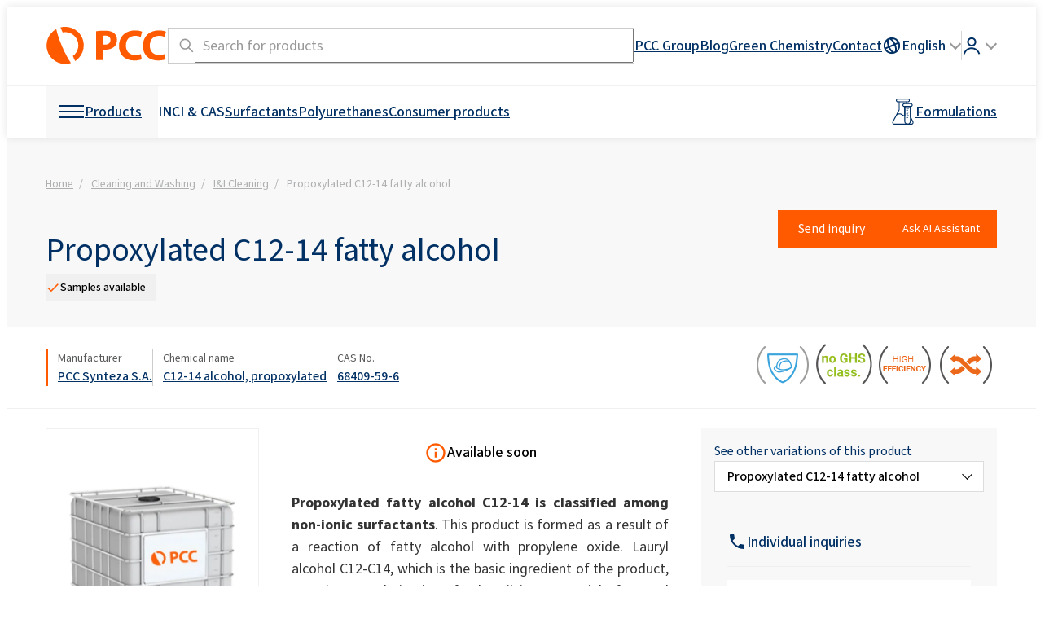

--- FILE ---
content_type: text/html; charset=UTF-8
request_url: https://www.products.pcc.eu/en/id/1305910/propoxylated-c12-14-fatty-alcohol/
body_size: 95117
content:
<!DOCTYPE html>
<html lang="en">
<head>
    <title>Propoxylated C12-14 fatty alcohol. PCC Group!</title>
    <meta charset="UTF-8">
    <meta name="viewport" content="width=device-width, height=device-height, initial-scale=1.0, minimum-scale=1.0">

    <link rel="preconnect" href="//www.google-analytics.com" crossorigin>
<link rel="preconnect" href="//bcdn.products.pcc.eu" crossorigin>
<link rel="preconnect" href="//font.pcc.pl" crossorigin>
<meta name='robots' content='index, follow, max-image-preview:large, max-snippet:-1, max-video-preview:-1' />
	<style>img:is([sizes="auto" i], [sizes^="auto," i]) { contain-intrinsic-size: 3000px 1500px }</style>
	<link rel="alternate" href="https://www.products.pcc.eu/pl/id/1305912/propoksylowany-alkohol-tluszczowy-c12-14/" hreflang="pl" />
<link rel="alternate" href="https://www.products.pcc.eu/en/id/1305910/propoxylated-c12-14-fatty-alcohol/" hreflang="en" />
<link rel="alternate" href="https://www.products.pcc.eu/de/id/1305906/propoxylierter-c12-14-fettalkohol/" hreflang="de" />
<link rel="alternate" href="https://www.products.pcc.eu/uk/id/1397466/propoksilovanij-c12-14-zirnij-spirt/" hreflang="uk" />
<link rel="alternate" href="https://www.products.pcc.eu/es/id/1305915/alcohol-graso-c12-14-propoxilado/" hreflang="es" />
<link rel="alternate" href="https://www.products.pcc.eu/tr/id/1305914/propoksile-c12-14-yagli-alkol/" hreflang="tr" />
<link rel="alternate" href="https://www.products.pcc.eu/fr/id/1305913/alcool-gras-en-c12-14-propoxyle/" hreflang="fr" />
<link rel="alternate" href="https://www.products.pcc.eu/ko/id/1305909/peulopogsilhwa-c12-14-jibang-alkool/" hreflang="ko" />
<link rel="alternate" href="https://www.products.pcc.eu/pt/id/1305908/alcool-graxo-c12-14-propoxilado/" hreflang="pt" />
<link rel="alternate" href="https://www.products.pcc.eu/it/id/1305911/alcool-grasso-c12-14-propossilato/" hreflang="it" />
<link rel="alternate" href="https://www.products.pcc.eu/nl/id/1316877/gepropoxyleerde-c12-14-vetalcohol/" hreflang="nl" />
<link rel="alternate" href="https://www.products.pcc.eu/cs/id/1312647/propoxylovany-c12-14-mastny-alkohol/" hreflang="cs" />
<link rel="alternate" href="https://www.products.pcc.eu/sk/id/1314763/propoxylovany-c12-14-mastny-alkohol-2/" hreflang="sk" />
<link rel="alternate" href="https://www.products.pcc.eu/sv/id/1318907/propoxylerad-c12-14-fettalkohol/" hreflang="sv" />
<link rel="alternate" href="https://www.products.pcc.eu/ms/id/1335003/alkohol-berlemak-c12-14-terpropoksilasi/" hreflang="ms" />
<link rel="alternate" href="https://www.products.pcc.eu/th/id/1337270/xaelkxhxl-khi-man-c12-14-pho-rph-xk-si-let/" hreflang="th" />
<link rel="alternate" href="https://www.products.pcc.eu/ru/id/1305907/propoksilirovannyj-zirnyj-spirt-c12-14/" hreflang="ru" />

	<!-- This site is optimized with the Yoast SEO plugin v26.0 - https://yoast.com/wordpress/plugins/seo/ -->
	<meta name="description" content="Alcohol C12-14, propoxylated for industrial use. Ask for a product!" />
	<link rel="canonical" href="https://www.products.pcc.eu/en/id/1305910/propoxylated-c12-14-fatty-alcohol/" />
	<meta property="og:locale" content="en_US" />
	<meta property="og:locale:alternate" content="pl_PL" />
	<meta property="og:locale:alternate" content="de_DE" />
	<meta property="og:locale:alternate" content="uk_UA" />
	<meta property="og:locale:alternate" content="es_ES" />
	<meta property="og:locale:alternate" content="tr_TR" />
	<meta property="og:locale:alternate" content="fr_FR" />
	<meta property="og:locale:alternate" content="ko_KR" />
	<meta property="og:locale:alternate" content="pt_PT" />
	<meta property="og:locale:alternate" content="it_IT" />
	<meta property="og:locale:alternate" content="nl_NL" />
	<meta property="og:locale:alternate" content="cs_CZ" />
	<meta property="og:locale:alternate" content="sk_SK" />
	<meta property="og:locale:alternate" content="sv_SE" />
	<meta property="og:locale:alternate" content="ms_MY" />
	<meta property="og:locale:alternate" content="th_TH" />
	<meta property="og:locale:alternate" content="ru_RU" />
	<meta property="og:type" content="product" />
	<meta property="og:title" content="Propoxylated C12-14 fatty alcohol. PCC Group!" />
	<meta property="og:description" content="Alcohol C12-14, propoxylated for industrial use. Ask for a product!" />
	<meta property="og:url" content="https://www.products.pcc.eu/en/id/1305910/propoxylated-c12-14-fatty-alcohol/" />
	<meta property="og:site_name" content="PCC Group Product Portal" />
	<meta property="article:published_time" content="2021-08-27T11:28:12+00:00" />
	<meta property="article:modified_time" content="2023-01-31T05:22:41+00:00" />
	<meta property="og:image" content="https://bcdn.products.pcc.eu/pcc-app/wp-content/uploads/import/product/open_graph_image/631451ba-6f19-4381-a220-929248c2c495/631451ba-6f19-4381-a220-929248c2c495.png" />
	<meta name="author" content="admin" />
	<meta name="twitter:card" content="summary_large_image" />
	<meta name="twitter:label1" content="Written by" />
	<meta name="twitter:data1" content="admin" />
	<script type="application/ld+json" class="yoast-schema-graph">{"@context":"https://schema.org","@graph":[{"@type":"Product","@id":"https://www.products.pcc.eu/en/id/1305910/propoxylated-c12-14-fatty-alcohol/#product","name":"Propoxylated C12-14 fatty alcohol","description":"Propoxylated fatty alcohol C12-14 is classified among non-ionic surfactants. This product is formed as a result of a reaction of fatty alcohol with propylene oxide. Lauryl alcohol C12-C14, which is the basic ingredient of the product, constitutes a derivative of palm oil (raw material of natural origin). This product is soluble in the majority of organic solvents. Its density at the temperature of 250C ranges between 0.94 to 0.96 g/cm3. Viscosity is an important chemical parameter of Propoxylated alcohol C12-14. At the temperature of 400C, it ranges between 37–45 mm2/s. ","image":"https://bcdn.products.pcc.eu/pcc-app/wp-content/uploads/import/product/obraz/860c0b38-14af-4ea8-8041-698998b4b6eb/860c0b38-14af-4ea8-8041-698998b4b6eb.png","manufacturer":{"@type":"Organization","name":"PCC Synteza S.A.","memberOf":{"@id":"https://www.products.pcc.eu/#organization"}},"offers":{"@type":"Offer","url":"https://www.products.pcc.eu/en/id/1305910/propoxylated-c12-14-fatty-alcohol/","availability":"https://schema.org/PreOrder"}},{"@type":"WebPage","@id":"https://www.products.pcc.eu/en/id/1305910/propoxylated-c12-14-fatty-alcohol/","url":"https://www.products.pcc.eu/en/id/1305910/propoxylated-c12-14-fatty-alcohol/","name":"Propoxylated C12-14 fatty alcohol- PCC Group","isPartOf":{"@id":"https://www.products.pcc.eu/#website"},"datePublished":"2021-08-27T11:28:12+00:00","dateModified":"2023-01-31T05:22:41+00:00","description":"Propoxylated C12-14 fatty alcohol - straight from the manufacturer. Take a look at our range of chemical products for industry. The PCC Group cordially invites you!","breadcrumb":{"@id":"https://www.products.pcc.eu/en/id/1305910/propoxylated-c12-14-fatty-alcohol/#breadcrumb"},"inLanguage":"en-US","potentialAction":[{"@type":"ReadAction","target":["https://www.products.pcc.eu/en/id/1305910/propoxylated-c12-14-fatty-alcohol/"]}]},{"@type":"BreadcrumbList","@id":"https://www.products.pcc.eu/en/id/1305910/propoxylated-c12-14-fatty-alcohol/#breadcrumb","itemListElement":[{"@type":"ListItem","position":1,"name":"PCC Group Product Portal","item":"https://www.products.pcc.eu/en/"},{"@type":"ListItem","position":2,"name":"Cleaning and Washing","item":"https://www.products.pcc.eu/en/products/markets-and-applications/cleaning-and-washing/"},{"@type":"ListItem","position":3,"name":"I&I Cleaning","item":"https://www.products.pcc.eu/en/products/markets-and-applications/cleaning-and-washing/i-i-cleaning/"},{"@type":"ListItem","position":4,"name":"Propoxylated C12-14 fatty alcohol"}]},{"@type":"WebSite","@id":"https://www.products.pcc.eu/#website","url":"https://www.products.pcc.eu/en/","name":"PCC Group Product Portal","description":"Manufacturer of speciality chemicals and chemical raw materials. The PCC Group offers more than 1,300 chemical products and formulations.","publisher":{"@id":"https://www.products.pcc.eu/#organization"},"potentialAction":[{"@type":"SearchAction","target":{"@type":"EntryPoint","urlTemplate":"https://www.products.pcc.eu/en/search/?term={search_term_string}"},"query-input":{"@type":"PropertyValueSpecification","valueRequired":true,"valueName":"search_term_string"}}],"inLanguage":"en-US"},{"@type":"Organization","@id":"https://www.products.pcc.eu/#organization","name":"PCC Group","url":"https://www.products.pcc.eu/en/","logo":{"@type":"ImageObject","inLanguage":"en-US","@id":"https://www.products.pcc.eu/#/schema/logo/image/","url":"https://bcdn.products.pcc.eu/wp-content/uploads/2019/08/pcc-logo.png","contentUrl":"https://bcdn.products.pcc.eu/wp-content/uploads/2019/08/pcc-logo.png","width":311,"height":85,"caption":"PCC Group"},"image":{"@id":"https://www.products.pcc.eu/#/schema/logo/image/"},"sameAs":["https://www.facebook.com/pccinnowacje/","https://www.youtube.com/@grupapcc","https://www.linkedin.com/company/pcc-group","https://www.instagram.com/pccgroup_/"],"contactPoint":[{"@type":"ContactPoint","contactType":"customer service","telephone":"+48717942000"},{"@type":"ContactPoint","contactType":"sales","telephone":"+48717942000"}],"address":{"@type":"PostalAddress","postalCode":"56-120","streetAddress":"Sienkiewicza 4","addressCountry":"PL","addressRegion":"dolnośląskie","addressLocality":"Brzeg Dolny","telephone":"+48717942000","email":"products@pcc.eu"}}]}</script>
	<!-- / Yoast SEO plugin. -->


<link rel='dns-prefetch' href='//www.products.pcc.eu' />
<link rel='dns-prefetch' href='//font.pcc.pl' />
<link rel='preconnect' href='https://bcdn.products.pcc.eu' />
<!--pcc-inline-tokens -->
<style id="pcc-inline-tokens">@layer reset{:where(:not(iframe,canvas,img,svg,video,svg *,symbol *,g,g *,rect,circle,path,polygon,polyline)){all:unset;display:revert}select{-webkit-appearance:revert;-moz-appearance:revert;appearance:revert}*,:after,:before{-webkit-box-sizing:border-box;box-sizing:border-box}a{cursor:revert}menu,ol,ul{list-style:none}img{height:auto;max-width:100%}table{border-collapse:collapse}textarea{white-space:revert}:where([hidden]){display:none}:where([contenteditable]){-moz-user-modify:read-write;-webkit-user-modify:read-write;-webkit-line-break:after-white-space;overflow-wrap:break-word}:where([draggable=true]){-webkit-user-drag:element}code,pre{white-space:pre}}:root{font-synthesis:none;text-rendering:optimizeLegibility;-webkit-font-smoothing:antialiased;-moz-osx-font-smoothing:grayscale;-webkit-text-size-adjust:100%;--pcc--font-family:"PCCSans3",-apple-system,BlinkMacSystemFont,"Segoe UI","Roboto","Helvetica Neue",Arial,sans-serif,"Apple Color Emoji","Segoe UI Emoji","Segoe UI Symbol";--pcc-base--font:500 18px/1.5 var(--pcc--font-family);--pcc-light--font:400 18px/1.5 var(--pcc--font-family);--pcc-xlight--font:300 18px/1.5 var(--pcc--font-family);--pcc-bold--font:600 18px/1.5 var(--pcc--font-family);--pcc-xlight-small--font:300 16px/1.5 var(--pcc--font-family);--pcc-light-small--font:400 16px/1.5 var(--pcc--font-family);--pcc-base-small--font:500 16px/1.5 var(--pcc--font-family);--pcc-xlight-xs--font:300 14px/1.5 var(--pcc--font-family);--pcc-light-xs--font:400 14px/1.5 var(--pcc--font-family);--pcc-base-xs--font:500 14px/1.5 var(--pcc--font-family);--pcc-xlight-checkbox--font:300 15px/1.5 var(--pcc--font-family);--pcc-light-xxs--font:400 12px/1.5 var(--pcc--font-family);--pcc-light-mid--font:400 18px/1.5 var(--pcc--font-family);--pcc-xlight-mid--font:300 18px/1.5 var(--pcc--font-family);--pcc-light-large--font:400 24px/1.5 var(--pcc--font-family);--pcc-base-large--font:500 24px/1.5 var(--pcc--font-family);--pcc-xlight-xl--font:300 28px/1.5 var(--pcc--font-family);--pcc-light-xl--font:400 28px/1.5 var(--pcc--font-family);--pcc-light-xxl--font:400 32px/1.5 var(--pcc--font-family);--pcc-white--color:#fff;--pcc-foreground--color:#000;--pcc-black--color:#000;--pcc-orange--color:#ff5a00;--pcc-orange-bg--color:#ff5a00;--pcc-orange-foreground--color:var(--pcc-white--color);--pcc-dark-blue--color:#003064;--pcc-dark-blue-bg--color:#003064;--pcc-dark-blue-foreground--color:var(--pcc-white--color);--pcc-pale-gray--color:#f8f8f8;--pcc-pale-gray-foregorund--color:var(--pcc-black--color);--pcc-light-gray--color:#f0f0f0;--pcc-light-gray-foreground--color:var(--pcc-black--color);--pcc-mid-gray--color:#ccc;--pcc-dark-gray--color:#999;--pcc-darker-gray--color:#333;--pcc-graphite:#595a5a;--pcc-dark-graphite:#252627;--pcc-light-graphite--color:#adafb1;--pcc-light-gray--border:1px solid var(--pcc-light-gray--color);--pcc-mid-gray--border:1px solid var(--pcc-mid-gray--color);--pcc-graphite--border:1px solid var(--pcc-graphite)}@media screen and (min-width:768px){:root{--pcc-light-mid--font:400 20px/1.5 var(--pcc--font-family);--pcc-xlight-mid--font:300 20px/1.5 var(--pcc--font-family);--pcc-light-xl--font:400 40px/1.5 var(--pcc--font-family);--pcc-xlight-xl--font:300 40px/1.5 var(--pcc--font-family);--pcc-light-xxl--font:400 48px/1.5 var(--pcc--font-family)}}body{font:var(--pcc-base--font)}
</style><!--pcc-inline-critical -->
<style id="pcc-inline-critical">/*!package grid-system */*{-webkit-box-sizing:border-box;box-sizing:border-box}.row{display:-webkit-box;display:-webkit-flex;display:flex;display:-ms-flexbox;-ms-flex-wrap:wrap;-webkit-flex-wrap:wrap;flex-wrap:wrap;position:relative}.row.v-stretch{-webkit-box-align:stretch;-webkit-align-items:stretch;-ms-flex-align:stretch;align-items:stretch}.row.v-middle{-webkit-box-align:center;-webkit-align-items:center;-ms-flex-align:center;align-items:center}.row.v-top{-webkit-box-align:start;-webkit-align-items:flex-start;-ms-flex-align:start;align-items:flex-start}.row.v-bottom{-webkit-box-align:end;-webkit-align-items:flex-end;-ms-flex-align:end;align-items:flex-end}.padd.grid-padd{padding:10px}.padd.grid-padd>.row>.col>.cell,.padd.grid-padd>.row>[class^=col-]>.cell{margin-bottom:10px!important}.padd>.row{margin-left:-5px;margin-right:-5px;margin-top:-10px}.padd>.row>.cell.col,.padd>.row>.cell[class^=col-]{padding:0 5px;position:relative}.padd>.row>.col,.padd>.row>[class^=col-]{margin-top:10px;padding:0 5px;position:relative}.padd>.row .cell-inline{padding:0 5px;position:relative}.padd.with-margins{margin:10px 10px 0}.mid-padd.grid-padd{padding:15px}.mid-padd.grid-padd>.row>.col>.cell,.mid-padd.grid-padd>.row>[class^=col-]>.cell{margin-bottom:15px!important}.mid-padd>.row{margin-left:-7.5px;margin-right:-7.5px;margin-top:-15px}.mid-padd>.row>.cell.col,.mid-padd>.row>.cell[class^=col-]{padding:0 7.5px;position:relative}.mid-padd>.row>.col,.mid-padd>.row>[class^=col-]{margin-top:15px;padding:0 7.5px;position:relative}.mid-padd>.row .cell-inline{padding:0 7.5px;position:relative}.mid-padd.with-margins{margin:15px 15px 0}.large-padd.grid-padd{padding:20px}.large-padd.grid-padd>.row>.col>.cell,.large-padd.grid-padd>.row>[class^=col-]>.cell{margin-bottom:20px!important}.large-padd>.row{margin-left:-10px;margin-right:-10px;margin-top:-20px}.large-padd>.row>.cell.col,.large-padd>.row>.cell[class^=col-]{padding:0 10px;position:relative}.large-padd>.row>.col,.large-padd>.row>[class^=col-]{margin-top:20px;padding:0 10px;position:relative}.large-padd>.row .cell-inline{padding:0 10px;position:relative}.large-padd.with-margins{margin:20px 20px 0}.xlarge-padd.grid-padd{padding:30px}.xlarge-padd.grid-padd>.row>.col>.cell,.xlarge-padd.grid-padd>.row>[class^=col-]>.cell{margin-bottom:30px!important}.xlarge-padd>.row{margin-left:-15px;margin-right:-15px;margin-top:-30px}.xlarge-padd>.row>.cell.col,.xlarge-padd>.row>.cell[class^=col-]{padding:0 15px;position:relative}.xlarge-padd>.row>.col,.xlarge-padd>.row>[class^=col-]{margin-top:30px;padding:0 15px;position:relative}.xlarge-padd>.row .cell-inline{padding:0 15px;position:relative}.xlarge-padd.with-margins{margin:30px 30px 0}.large-rows-padd .row+.row,.mid-rows-padd .row+.row,.rows-padd .row+.row,.xlarge-rows-padd .row+.row{margin-top:0!important}.row .col{-webkit-box-flex:1;-webkit-flex-grow:1;-ms-flex-positive:1;flex-grow:1;-webkit-flex-shrink:1;-ms-flex-negative:1;flex-shrink:1;max-width:100%}.row .col.nogrow{-webkit-box-flex:0;-webkit-flex-grow:0;-ms-flex-positive:0;flex-grow:0}.row .col-1{-webkit-flex-basis:8.3333333333%;max-width:8.3333333333%;-ms-flex-preferred-size:8.3333333333%;flex-basis:8.3333333333%;-webkit-box-flex:0;-webkit-flex-grow:0;-ms-flex-positive:0;flex-grow:0;-webkit-flex-shrink:0;-ms-flex-negative:0;flex-shrink:0}.row .col-1.strech{display:-webkit-box;display:-webkit-flex;display:-ms-flexbox;display:flex}.row .collapse-left-1{width:8.3333333333%;-webkit-box-flex:0;-webkit-flex-grow:0;-ms-flex-positive:0;flex-grow:0;-webkit-flex-shrink:0;-ms-flex-negative:0;-webkit-flex-basis:0;flex-shrink:0;left:-8.3333333333%;position:relative;-webkit-transition:all .5s ease-in-out;transition:all .5s ease-in-out;z-index:100;-ms-flex-preferred-size:0;flex-basis:0}.row .collapse-left-1.is-visible{bottom:0;-webkit-flex-basis:8.3333333333%;left:0;position:absolute;top:0;-ms-flex-preferred-size:8.3333333333%;flex-basis:8.3333333333%}.row .collapse-left-1.is-inlined{left:0;margin-right:0;position:relative}.row .collapse-right-1{width:8.3333333333%;-webkit-box-flex:0;-webkit-flex-grow:0;-ms-flex-positive:0;flex-grow:0;-webkit-flex-shrink:0;-ms-flex-negative:0;flex-shrink:0;margin-left:-8.3333333333%;position:relative;right:-8.3333333333%;-webkit-transition:all .5s ease-in-out;transition:all .5s ease-in-out}.row .collapse-right-1.is-visible{bottom:0;-webkit-flex-basis:8.3333333333%;position:absolute;right:0;top:0;z-index:100;-ms-flex-preferred-size:8.3333333333%;flex-basis:8.3333333333%}.row .collapse-right-1.is-inlined{margin-left:0;position:relative;right:0}.row .col-2{-webkit-flex-basis:16.6666666667%;max-width:16.6666666667%;-ms-flex-preferred-size:16.6666666667%;flex-basis:16.6666666667%;-webkit-box-flex:0;-webkit-flex-grow:0;-ms-flex-positive:0;flex-grow:0;-webkit-flex-shrink:0;-ms-flex-negative:0;flex-shrink:0}.row .col-2.strech{display:-webkit-box;display:-webkit-flex;display:-ms-flexbox;display:flex}.row .collapse-left-2{width:16.6666666667%;-webkit-box-flex:0;-webkit-flex-grow:0;-ms-flex-positive:0;flex-grow:0;-webkit-flex-shrink:0;-ms-flex-negative:0;-webkit-flex-basis:0;flex-shrink:0;left:-16.6666666667%;position:relative;-webkit-transition:all .5s ease-in-out;transition:all .5s ease-in-out;z-index:100;-ms-flex-preferred-size:0;flex-basis:0}.row .collapse-left-2.is-visible{bottom:0;-webkit-flex-basis:16.6666666667%;left:0;position:absolute;top:0;-ms-flex-preferred-size:16.6666666667%;flex-basis:16.6666666667%}.row .collapse-left-2.is-inlined{left:0;margin-right:0;position:relative}.row .collapse-right-2{width:16.6666666667%;-webkit-box-flex:0;-webkit-flex-grow:0;-ms-flex-positive:0;flex-grow:0;-webkit-flex-shrink:0;-ms-flex-negative:0;flex-shrink:0;margin-left:-16.6666666667%;position:relative;right:-16.6666666667%;-webkit-transition:all .5s ease-in-out;transition:all .5s ease-in-out}.row .collapse-right-2.is-visible{bottom:0;-webkit-flex-basis:16.6666666667%;position:absolute;right:0;top:0;z-index:100;-ms-flex-preferred-size:16.6666666667%;flex-basis:16.6666666667%}.row .collapse-right-2.is-inlined{margin-left:0;position:relative;right:0}.row .col-3{-webkit-flex-basis:25%;max-width:25%;-ms-flex-preferred-size:25%;flex-basis:25%;-webkit-box-flex:0;-webkit-flex-grow:0;-ms-flex-positive:0;flex-grow:0;-webkit-flex-shrink:0;-ms-flex-negative:0;flex-shrink:0}.row .col-3.strech{display:-webkit-box;display:-webkit-flex;display:-ms-flexbox;display:flex}.row .collapse-left-3{width:25%;-webkit-box-flex:0;-webkit-flex-grow:0;-ms-flex-positive:0;flex-grow:0;-webkit-flex-shrink:0;-ms-flex-negative:0;-webkit-flex-basis:0;flex-shrink:0;left:-25%;position:relative;-webkit-transition:all .5s ease-in-out;transition:all .5s ease-in-out;z-index:100;-ms-flex-preferred-size:0;flex-basis:0}.row .collapse-left-3.is-visible{bottom:0;-webkit-flex-basis:25%;left:0;position:absolute;top:0;-ms-flex-preferred-size:25%;flex-basis:25%}.row .collapse-left-3.is-inlined{left:0;margin-right:0;position:relative}.row .collapse-right-3{width:25%;-webkit-box-flex:0;-webkit-flex-grow:0;-ms-flex-positive:0;flex-grow:0;-webkit-flex-shrink:0;-ms-flex-negative:0;flex-shrink:0;margin-left:-25%;position:relative;right:-25%;-webkit-transition:all .5s ease-in-out;transition:all .5s ease-in-out}.row .collapse-right-3.is-visible{bottom:0;-webkit-flex-basis:25%;position:absolute;right:0;top:0;z-index:100;-ms-flex-preferred-size:25%;flex-basis:25%}.row .collapse-right-3.is-inlined{margin-left:0;position:relative;right:0}.row .col-4{-webkit-flex-basis:33.3333333333%;max-width:33.3333333333%;-ms-flex-preferred-size:33.3333333333%;flex-basis:33.3333333333%;-webkit-box-flex:0;-webkit-flex-grow:0;-ms-flex-positive:0;flex-grow:0;-webkit-flex-shrink:0;-ms-flex-negative:0;flex-shrink:0}.row .col-4.strech{display:-webkit-box;display:-webkit-flex;display:-ms-flexbox;display:flex}.row .collapse-left-4{width:33.3333333333%;-webkit-box-flex:0;-webkit-flex-grow:0;-ms-flex-positive:0;flex-grow:0;-webkit-flex-shrink:0;-ms-flex-negative:0;-webkit-flex-basis:0;flex-shrink:0;left:-33.3333333333%;position:relative;-webkit-transition:all .5s ease-in-out;transition:all .5s ease-in-out;z-index:100;-ms-flex-preferred-size:0;flex-basis:0}.row .collapse-left-4.is-visible{bottom:0;-webkit-flex-basis:33.3333333333%;left:0;position:absolute;top:0;-ms-flex-preferred-size:33.3333333333%;flex-basis:33.3333333333%}.row .collapse-left-4.is-inlined{left:0;margin-right:0;position:relative}.row .collapse-right-4{width:33.3333333333%;-webkit-box-flex:0;-webkit-flex-grow:0;-ms-flex-positive:0;flex-grow:0;-webkit-flex-shrink:0;-ms-flex-negative:0;flex-shrink:0;margin-left:-33.3333333333%;position:relative;right:-33.3333333333%;-webkit-transition:all .5s ease-in-out;transition:all .5s ease-in-out}.row .collapse-right-4.is-visible{bottom:0;-webkit-flex-basis:33.3333333333%;position:absolute;right:0;top:0;z-index:100;-ms-flex-preferred-size:33.3333333333%;flex-basis:33.3333333333%}.row .collapse-right-4.is-inlined{margin-left:0;position:relative;right:0}.row .col-5{-webkit-flex-basis:41.6666666667%;max-width:41.6666666667%;-ms-flex-preferred-size:41.6666666667%;flex-basis:41.6666666667%;-webkit-box-flex:0;-webkit-flex-grow:0;-ms-flex-positive:0;flex-grow:0;-webkit-flex-shrink:0;-ms-flex-negative:0;flex-shrink:0}.row .col-5.strech{display:-webkit-box;display:-webkit-flex;display:-ms-flexbox;display:flex}.row .collapse-left-5{width:41.6666666667%;-webkit-box-flex:0;-webkit-flex-grow:0;-ms-flex-positive:0;flex-grow:0;-webkit-flex-shrink:0;-ms-flex-negative:0;-webkit-flex-basis:0;flex-shrink:0;left:-41.6666666667%;position:relative;-webkit-transition:all .5s ease-in-out;transition:all .5s ease-in-out;z-index:100;-ms-flex-preferred-size:0;flex-basis:0}.row .collapse-left-5.is-visible{bottom:0;-webkit-flex-basis:41.6666666667%;left:0;position:absolute;top:0;-ms-flex-preferred-size:41.6666666667%;flex-basis:41.6666666667%}.row .collapse-left-5.is-inlined{left:0;margin-right:0;position:relative}.row .collapse-right-5{width:41.6666666667%;-webkit-box-flex:0;-webkit-flex-grow:0;-ms-flex-positive:0;flex-grow:0;-webkit-flex-shrink:0;-ms-flex-negative:0;flex-shrink:0;margin-left:-41.6666666667%;position:relative;right:-41.6666666667%;-webkit-transition:all .5s ease-in-out;transition:all .5s ease-in-out}.row .collapse-right-5.is-visible{bottom:0;-webkit-flex-basis:41.6666666667%;position:absolute;right:0;top:0;z-index:100;-ms-flex-preferred-size:41.6666666667%;flex-basis:41.6666666667%}.row .collapse-right-5.is-inlined{margin-left:0;position:relative;right:0}.row .col-6{-webkit-flex-basis:50%;max-width:50%;-ms-flex-preferred-size:50%;flex-basis:50%;-webkit-box-flex:0;-webkit-flex-grow:0;-ms-flex-positive:0;flex-grow:0;-webkit-flex-shrink:0;-ms-flex-negative:0;flex-shrink:0}.row .col-6.strech{display:-webkit-box;display:-webkit-flex;display:-ms-flexbox;display:flex}.row .collapse-left-6{width:50%;-webkit-box-flex:0;-webkit-flex-grow:0;-ms-flex-positive:0;flex-grow:0;-webkit-flex-shrink:0;-ms-flex-negative:0;-webkit-flex-basis:0;flex-shrink:0;left:-50%;position:relative;-webkit-transition:all .5s ease-in-out;transition:all .5s ease-in-out;z-index:100;-ms-flex-preferred-size:0;flex-basis:0}.row .collapse-left-6.is-visible{bottom:0;-webkit-flex-basis:50%;left:0;position:absolute;top:0;-ms-flex-preferred-size:50%;flex-basis:50%}.row .collapse-left-6.is-inlined{left:0;margin-right:0;position:relative}.row .collapse-right-6{width:50%;-webkit-box-flex:0;-webkit-flex-grow:0;-ms-flex-positive:0;flex-grow:0;-webkit-flex-shrink:0;-ms-flex-negative:0;flex-shrink:0;margin-left:-50%;position:relative;right:-50%;-webkit-transition:all .5s ease-in-out;transition:all .5s ease-in-out}.row .collapse-right-6.is-visible{bottom:0;-webkit-flex-basis:50%;position:absolute;right:0;top:0;z-index:100;-ms-flex-preferred-size:50%;flex-basis:50%}.row .collapse-right-6.is-inlined{margin-left:0;position:relative;right:0}.row .col-7{-webkit-flex-basis:58.3333333333%;max-width:58.3333333333%;-ms-flex-preferred-size:58.3333333333%;flex-basis:58.3333333333%;-webkit-box-flex:0;-webkit-flex-grow:0;-ms-flex-positive:0;flex-grow:0;-webkit-flex-shrink:0;-ms-flex-negative:0;flex-shrink:0}.row .col-7.strech{display:-webkit-box;display:-webkit-flex;display:-ms-flexbox;display:flex}.row .collapse-left-7{width:58.3333333333%;-webkit-box-flex:0;-webkit-flex-grow:0;-ms-flex-positive:0;flex-grow:0;-webkit-flex-shrink:0;-ms-flex-negative:0;-webkit-flex-basis:0;flex-shrink:0;left:-58.3333333333%;position:relative;-webkit-transition:all .5s ease-in-out;transition:all .5s ease-in-out;z-index:100;-ms-flex-preferred-size:0;flex-basis:0}.row .collapse-left-7.is-visible{bottom:0;-webkit-flex-basis:58.3333333333%;left:0;position:absolute;top:0;-ms-flex-preferred-size:58.3333333333%;flex-basis:58.3333333333%}.row .collapse-left-7.is-inlined{left:0;margin-right:0;position:relative}.row .collapse-right-7{width:58.3333333333%;-webkit-box-flex:0;-webkit-flex-grow:0;-ms-flex-positive:0;flex-grow:0;-webkit-flex-shrink:0;-ms-flex-negative:0;flex-shrink:0;margin-left:-58.3333333333%;position:relative;right:-58.3333333333%;-webkit-transition:all .5s ease-in-out;transition:all .5s ease-in-out}.row .collapse-right-7.is-visible{bottom:0;-webkit-flex-basis:58.3333333333%;position:absolute;right:0;top:0;z-index:100;-ms-flex-preferred-size:58.3333333333%;flex-basis:58.3333333333%}.row .collapse-right-7.is-inlined{margin-left:0;position:relative;right:0}.row .col-8{-webkit-flex-basis:66.6666666667%;max-width:66.6666666667%;-ms-flex-preferred-size:66.6666666667%;flex-basis:66.6666666667%;-webkit-box-flex:0;-webkit-flex-grow:0;-ms-flex-positive:0;flex-grow:0;-webkit-flex-shrink:0;-ms-flex-negative:0;flex-shrink:0}.row .col-8.strech{display:-webkit-box;display:-webkit-flex;display:-ms-flexbox;display:flex}.row .collapse-left-8{width:66.6666666667%;-webkit-box-flex:0;-webkit-flex-grow:0;-ms-flex-positive:0;flex-grow:0;-webkit-flex-shrink:0;-ms-flex-negative:0;-webkit-flex-basis:0;flex-shrink:0;left:-66.6666666667%;position:relative;-webkit-transition:all .5s ease-in-out;transition:all .5s ease-in-out;z-index:100;-ms-flex-preferred-size:0;flex-basis:0}.row .collapse-left-8.is-visible{bottom:0;-webkit-flex-basis:66.6666666667%;left:0;position:absolute;top:0;-ms-flex-preferred-size:66.6666666667%;flex-basis:66.6666666667%}.row .collapse-left-8.is-inlined{left:0;margin-right:0;position:relative}.row .collapse-right-8{width:66.6666666667%;-webkit-box-flex:0;-webkit-flex-grow:0;-ms-flex-positive:0;flex-grow:0;-webkit-flex-shrink:0;-ms-flex-negative:0;flex-shrink:0;margin-left:-66.6666666667%;position:relative;right:-66.6666666667%;-webkit-transition:all .5s ease-in-out;transition:all .5s ease-in-out}.row .collapse-right-8.is-visible{bottom:0;-webkit-flex-basis:66.6666666667%;position:absolute;right:0;top:0;z-index:100;-ms-flex-preferred-size:66.6666666667%;flex-basis:66.6666666667%}.row .collapse-right-8.is-inlined{margin-left:0;position:relative;right:0}.row .col-9{-webkit-flex-basis:75%;max-width:75%;-ms-flex-preferred-size:75%;flex-basis:75%;-webkit-box-flex:0;-webkit-flex-grow:0;-ms-flex-positive:0;flex-grow:0;-webkit-flex-shrink:0;-ms-flex-negative:0;flex-shrink:0}.row .col-9.strech{display:-webkit-box;display:-webkit-flex;display:-ms-flexbox;display:flex}.row .collapse-left-9{width:75%;-webkit-box-flex:0;-webkit-flex-grow:0;-ms-flex-positive:0;flex-grow:0;-webkit-flex-shrink:0;-ms-flex-negative:0;-webkit-flex-basis:0;flex-shrink:0;left:-75%;position:relative;-webkit-transition:all .5s ease-in-out;transition:all .5s ease-in-out;z-index:100;-ms-flex-preferred-size:0;flex-basis:0}.row .collapse-left-9.is-visible{bottom:0;-webkit-flex-basis:75%;left:0;position:absolute;top:0;-ms-flex-preferred-size:75%;flex-basis:75%}.row .collapse-left-9.is-inlined{left:0;margin-right:0;position:relative}.row .collapse-right-9{width:75%;-webkit-box-flex:0;-webkit-flex-grow:0;-ms-flex-positive:0;flex-grow:0;-webkit-flex-shrink:0;-ms-flex-negative:0;flex-shrink:0;margin-left:-75%;position:relative;right:-75%;-webkit-transition:all .5s ease-in-out;transition:all .5s ease-in-out}.row .collapse-right-9.is-visible{bottom:0;-webkit-flex-basis:75%;position:absolute;right:0;top:0;z-index:100;-ms-flex-preferred-size:75%;flex-basis:75%}.row .collapse-right-9.is-inlined{margin-left:0;position:relative;right:0}.row .col-10{-webkit-flex-basis:83.3333333333%;max-width:83.3333333333%;-ms-flex-preferred-size:83.3333333333%;flex-basis:83.3333333333%;-webkit-box-flex:0;-webkit-flex-grow:0;-ms-flex-positive:0;flex-grow:0;-webkit-flex-shrink:0;-ms-flex-negative:0;flex-shrink:0}.row .col-10.strech{display:-webkit-box;display:-webkit-flex;display:-ms-flexbox;display:flex}.row .collapse-left-10{width:83.3333333333%;-webkit-box-flex:0;-webkit-flex-grow:0;-ms-flex-positive:0;flex-grow:0;-webkit-flex-shrink:0;-ms-flex-negative:0;-webkit-flex-basis:0;flex-shrink:0;left:-83.3333333333%;position:relative;-webkit-transition:all .5s ease-in-out;transition:all .5s ease-in-out;z-index:100;-ms-flex-preferred-size:0;flex-basis:0}.row .collapse-left-10.is-visible{bottom:0;-webkit-flex-basis:83.3333333333%;left:0;position:absolute;top:0;-ms-flex-preferred-size:83.3333333333%;flex-basis:83.3333333333%}.row .collapse-left-10.is-inlined{left:0;margin-right:0;position:relative}.row .collapse-right-10{width:83.3333333333%;-webkit-box-flex:0;-webkit-flex-grow:0;-ms-flex-positive:0;flex-grow:0;-webkit-flex-shrink:0;-ms-flex-negative:0;flex-shrink:0;margin-left:-83.3333333333%;position:relative;right:-83.3333333333%;-webkit-transition:all .5s ease-in-out;transition:all .5s ease-in-out}.row .collapse-right-10.is-visible{bottom:0;-webkit-flex-basis:83.3333333333%;position:absolute;right:0;top:0;z-index:100;-ms-flex-preferred-size:83.3333333333%;flex-basis:83.3333333333%}.row .collapse-right-10.is-inlined{margin-left:0;position:relative;right:0}.row .col-11{-webkit-flex-basis:91.6666666667%;max-width:91.6666666667%;-ms-flex-preferred-size:91.6666666667%;flex-basis:91.6666666667%;-webkit-box-flex:0;-webkit-flex-grow:0;-ms-flex-positive:0;flex-grow:0;-webkit-flex-shrink:0;-ms-flex-negative:0;flex-shrink:0}.row .col-11.strech{display:-webkit-box;display:-webkit-flex;display:-ms-flexbox;display:flex}.row .collapse-left-11{width:91.6666666667%;-webkit-box-flex:0;-webkit-flex-grow:0;-ms-flex-positive:0;flex-grow:0;-webkit-flex-shrink:0;-ms-flex-negative:0;-webkit-flex-basis:0;flex-shrink:0;left:-91.6666666667%;position:relative;-webkit-transition:all .5s ease-in-out;transition:all .5s ease-in-out;z-index:100;-ms-flex-preferred-size:0;flex-basis:0}.row .collapse-left-11.is-visible{bottom:0;-webkit-flex-basis:91.6666666667%;left:0;position:absolute;top:0;-ms-flex-preferred-size:91.6666666667%;flex-basis:91.6666666667%}.row .collapse-left-11.is-inlined{left:0;margin-right:0;position:relative}.row .collapse-right-11{width:91.6666666667%;-webkit-box-flex:0;-webkit-flex-grow:0;-ms-flex-positive:0;flex-grow:0;-webkit-flex-shrink:0;-ms-flex-negative:0;flex-shrink:0;margin-left:-91.6666666667%;position:relative;right:-91.6666666667%;-webkit-transition:all .5s ease-in-out;transition:all .5s ease-in-out}.row .collapse-right-11.is-visible{bottom:0;-webkit-flex-basis:91.6666666667%;position:absolute;right:0;top:0;z-index:100;-ms-flex-preferred-size:91.6666666667%;flex-basis:91.6666666667%}.row .collapse-right-11.is-inlined{margin-left:0;position:relative;right:0}.row .col-12{-webkit-flex-basis:100%;max-width:100%;-ms-flex-preferred-size:100%;flex-basis:100%;-webkit-box-flex:0;-webkit-flex-grow:0;-ms-flex-positive:0;flex-grow:0;-webkit-flex-shrink:0;-ms-flex-negative:0;flex-shrink:0}.row .col-12.strech{display:-webkit-box;display:-webkit-flex;display:-ms-flexbox;display:flex}.row .collapse-left-12{width:100%;-webkit-box-flex:0;-webkit-flex-grow:0;-ms-flex-positive:0;flex-grow:0;-webkit-flex-shrink:0;-ms-flex-negative:0;-webkit-flex-basis:0;flex-shrink:0;left:-100%;position:relative;-webkit-transition:all .5s ease-in-out;transition:all .5s ease-in-out;z-index:100;-ms-flex-preferred-size:0;flex-basis:0}.row .collapse-left-12.is-visible{bottom:0;-webkit-flex-basis:100%;left:0;position:absolute;top:0;-ms-flex-preferred-size:100%;flex-basis:100%}.row .collapse-left-12.is-inlined{left:0;margin-right:0;position:relative}.row .collapse-right-12{width:100%;-webkit-box-flex:0;-webkit-flex-grow:0;-ms-flex-positive:0;flex-grow:0;-webkit-flex-shrink:0;-ms-flex-negative:0;flex-shrink:0;margin-left:-100%;position:relative;right:-100%;-webkit-transition:all .5s ease-in-out;transition:all .5s ease-in-out}.row .collapse-right-12.is-visible{bottom:0;-webkit-flex-basis:100%;position:absolute;right:0;top:0;z-index:100;-ms-flex-preferred-size:100%;flex-basis:100%}.row .collapse-right-12.is-inlined{margin-left:0;position:relative;right:0}.row .col-5-proc{-webkit-flex-basis:5%;max-width:5%;-ms-flex-preferred-size:5%;flex-basis:5%;-webkit-box-flex:0;-webkit-flex-grow:0;-ms-flex-positive:0;flex-grow:0;-webkit-flex-shrink:0;-ms-flex-negative:0;flex-shrink:0}.row .col-5-proc.strech{display:-webkit-box;display:-webkit-flex;display:-ms-flexbox;display:flex}.row .collapse-left-5-proc{width:5%;-webkit-box-flex:0;-webkit-flex-grow:0;-ms-flex-positive:0;flex-grow:0;-webkit-flex-shrink:0;-ms-flex-negative:0;-webkit-flex-basis:0;flex-shrink:0;left:-5%;position:relative;-webkit-transition:all .5s ease-in-out;transition:all .5s ease-in-out;z-index:100;-ms-flex-preferred-size:0;flex-basis:0}.row .collapse-left-5-proc.is-visible{bottom:0;-webkit-flex-basis:5%;left:0;position:absolute;top:0;-ms-flex-preferred-size:5%;flex-basis:5%}.row .collapse-left-5-proc.is-inlined{left:0;margin-right:0;position:relative}.row .collapse-right-5-proc{width:5%;-webkit-box-flex:0;-webkit-flex-grow:0;-ms-flex-positive:0;flex-grow:0;-webkit-flex-shrink:0;-ms-flex-negative:0;flex-shrink:0;margin-left:-5%;position:relative;right:-5%;-webkit-transition:all .5s ease-in-out;transition:all .5s ease-in-out}.row .collapse-right-5-proc.is-visible{bottom:0;-webkit-flex-basis:5%;position:absolute;right:0;top:0;z-index:100;-ms-flex-preferred-size:5%;flex-basis:5%}.row .collapse-right-5-proc.is-inlined{margin-left:0;position:relative;right:0}.row .col-10-proc{-webkit-flex-basis:10%;max-width:10%;-ms-flex-preferred-size:10%;flex-basis:10%;-webkit-box-flex:0;-webkit-flex-grow:0;-ms-flex-positive:0;flex-grow:0;-webkit-flex-shrink:0;-ms-flex-negative:0;flex-shrink:0}.row .col-10-proc.strech{display:-webkit-box;display:-webkit-flex;display:-ms-flexbox;display:flex}.row .collapse-left-10-proc{width:10%;-webkit-box-flex:0;-webkit-flex-grow:0;-ms-flex-positive:0;flex-grow:0;-webkit-flex-shrink:0;-ms-flex-negative:0;-webkit-flex-basis:0;flex-shrink:0;left:-10%;position:relative;-webkit-transition:all .5s ease-in-out;transition:all .5s ease-in-out;z-index:100;-ms-flex-preferred-size:0;flex-basis:0}.row .collapse-left-10-proc.is-visible{bottom:0;-webkit-flex-basis:10%;left:0;position:absolute;top:0;-ms-flex-preferred-size:10%;flex-basis:10%}.row .collapse-left-10-proc.is-inlined{left:0;margin-right:0;position:relative}.row .collapse-right-10-proc{width:10%;-webkit-box-flex:0;-webkit-flex-grow:0;-ms-flex-positive:0;flex-grow:0;-webkit-flex-shrink:0;-ms-flex-negative:0;flex-shrink:0;margin-left:-10%;position:relative;right:-10%;-webkit-transition:all .5s ease-in-out;transition:all .5s ease-in-out}.row .collapse-right-10-proc.is-visible{bottom:0;-webkit-flex-basis:10%;position:absolute;right:0;top:0;z-index:100;-ms-flex-preferred-size:10%;flex-basis:10%}.row .collapse-right-10-proc.is-inlined{margin-left:0;position:relative;right:0}.row .col-15-proc{-webkit-flex-basis:15%;max-width:15%;-ms-flex-preferred-size:15%;flex-basis:15%;-webkit-box-flex:0;-webkit-flex-grow:0;-ms-flex-positive:0;flex-grow:0;-webkit-flex-shrink:0;-ms-flex-negative:0;flex-shrink:0}.row .col-15-proc.strech{display:-webkit-box;display:-webkit-flex;display:-ms-flexbox;display:flex}.row .collapse-left-15-proc{width:15%;-webkit-box-flex:0;-webkit-flex-grow:0;-ms-flex-positive:0;flex-grow:0;-webkit-flex-shrink:0;-ms-flex-negative:0;-webkit-flex-basis:0;flex-shrink:0;left:-15%;position:relative;-webkit-transition:all .5s ease-in-out;transition:all .5s ease-in-out;z-index:100;-ms-flex-preferred-size:0;flex-basis:0}.row .collapse-left-15-proc.is-visible{bottom:0;-webkit-flex-basis:15%;left:0;position:absolute;top:0;-ms-flex-preferred-size:15%;flex-basis:15%}.row .collapse-left-15-proc.is-inlined{left:0;margin-right:0;position:relative}.row .collapse-right-15-proc{width:15%;-webkit-box-flex:0;-webkit-flex-grow:0;-ms-flex-positive:0;flex-grow:0;-webkit-flex-shrink:0;-ms-flex-negative:0;flex-shrink:0;margin-left:-15%;position:relative;right:-15%;-webkit-transition:all .5s ease-in-out;transition:all .5s ease-in-out}.row .collapse-right-15-proc.is-visible{bottom:0;-webkit-flex-basis:15%;position:absolute;right:0;top:0;z-index:100;-ms-flex-preferred-size:15%;flex-basis:15%}.row .collapse-right-15-proc.is-inlined{margin-left:0;position:relative;right:0}.row .col-20-proc{-webkit-flex-basis:20%;max-width:20%;-ms-flex-preferred-size:20%;flex-basis:20%;-webkit-box-flex:0;-webkit-flex-grow:0;-ms-flex-positive:0;flex-grow:0;-webkit-flex-shrink:0;-ms-flex-negative:0;flex-shrink:0}.row .col-20-proc.strech{display:-webkit-box;display:-webkit-flex;display:-ms-flexbox;display:flex}.row .collapse-left-20-proc{width:20%;-webkit-box-flex:0;-webkit-flex-grow:0;-ms-flex-positive:0;flex-grow:0;-webkit-flex-shrink:0;-ms-flex-negative:0;-webkit-flex-basis:0;flex-shrink:0;left:-20%;position:relative;-webkit-transition:all .5s ease-in-out;transition:all .5s ease-in-out;z-index:100;-ms-flex-preferred-size:0;flex-basis:0}.row .collapse-left-20-proc.is-visible{bottom:0;-webkit-flex-basis:20%;left:0;position:absolute;top:0;-ms-flex-preferred-size:20%;flex-basis:20%}.row .collapse-left-20-proc.is-inlined{left:0;margin-right:0;position:relative}.row .collapse-right-20-proc{width:20%;-webkit-box-flex:0;-webkit-flex-grow:0;-ms-flex-positive:0;flex-grow:0;-webkit-flex-shrink:0;-ms-flex-negative:0;flex-shrink:0;margin-left:-20%;position:relative;right:-20%;-webkit-transition:all .5s ease-in-out;transition:all .5s ease-in-out}.row .collapse-right-20-proc.is-visible{bottom:0;-webkit-flex-basis:20%;position:absolute;right:0;top:0;z-index:100;-ms-flex-preferred-size:20%;flex-basis:20%}.row .collapse-right-20-proc.is-inlined{margin-left:0;position:relative;right:0}.row .col-25-proc{-webkit-flex-basis:25%;max-width:25%;-ms-flex-preferred-size:25%;flex-basis:25%;-webkit-box-flex:0;-webkit-flex-grow:0;-ms-flex-positive:0;flex-grow:0;-webkit-flex-shrink:0;-ms-flex-negative:0;flex-shrink:0}.row .col-25-proc.strech{display:-webkit-box;display:-webkit-flex;display:-ms-flexbox;display:flex}.row .collapse-left-25-proc{width:25%;-webkit-box-flex:0;-webkit-flex-grow:0;-ms-flex-positive:0;flex-grow:0;-webkit-flex-shrink:0;-ms-flex-negative:0;-webkit-flex-basis:0;flex-shrink:0;left:-25%;position:relative;-webkit-transition:all .5s ease-in-out;transition:all .5s ease-in-out;z-index:100;-ms-flex-preferred-size:0;flex-basis:0}.row .collapse-left-25-proc.is-visible{bottom:0;-webkit-flex-basis:25%;left:0;position:absolute;top:0;-ms-flex-preferred-size:25%;flex-basis:25%}.row .collapse-left-25-proc.is-inlined{left:0;margin-right:0;position:relative}.row .collapse-right-25-proc{width:25%;-webkit-box-flex:0;-webkit-flex-grow:0;-ms-flex-positive:0;flex-grow:0;-webkit-flex-shrink:0;-ms-flex-negative:0;flex-shrink:0;margin-left:-25%;position:relative;right:-25%;-webkit-transition:all .5s ease-in-out;transition:all .5s ease-in-out}.row .collapse-right-25-proc.is-visible{bottom:0;-webkit-flex-basis:25%;position:absolute;right:0;top:0;z-index:100;-ms-flex-preferred-size:25%;flex-basis:25%}.row .collapse-right-25-proc.is-inlined{margin-left:0;position:relative;right:0}.row .col-30-proc{-webkit-flex-basis:30%;max-width:30%;-ms-flex-preferred-size:30%;flex-basis:30%;-webkit-box-flex:0;-webkit-flex-grow:0;-ms-flex-positive:0;flex-grow:0;-webkit-flex-shrink:0;-ms-flex-negative:0;flex-shrink:0}.row .col-30-proc.strech{display:-webkit-box;display:-webkit-flex;display:-ms-flexbox;display:flex}.row .collapse-left-30-proc{width:30%;-webkit-box-flex:0;-webkit-flex-grow:0;-ms-flex-positive:0;flex-grow:0;-webkit-flex-shrink:0;-ms-flex-negative:0;-webkit-flex-basis:0;flex-shrink:0;left:-30%;position:relative;-webkit-transition:all .5s ease-in-out;transition:all .5s ease-in-out;z-index:100;-ms-flex-preferred-size:0;flex-basis:0}.row .collapse-left-30-proc.is-visible{bottom:0;-webkit-flex-basis:30%;left:0;position:absolute;top:0;-ms-flex-preferred-size:30%;flex-basis:30%}.row .collapse-left-30-proc.is-inlined{left:0;margin-right:0;position:relative}.row .collapse-right-30-proc{width:30%;-webkit-box-flex:0;-webkit-flex-grow:0;-ms-flex-positive:0;flex-grow:0;-webkit-flex-shrink:0;-ms-flex-negative:0;flex-shrink:0;margin-left:-30%;position:relative;right:-30%;-webkit-transition:all .5s ease-in-out;transition:all .5s ease-in-out}.row .collapse-right-30-proc.is-visible{bottom:0;-webkit-flex-basis:30%;position:absolute;right:0;top:0;z-index:100;-ms-flex-preferred-size:30%;flex-basis:30%}.row .collapse-right-30-proc.is-inlined{margin-left:0;position:relative;right:0}.row .col-35-proc{-webkit-flex-basis:35%;max-width:35%;-ms-flex-preferred-size:35%;flex-basis:35%;-webkit-box-flex:0;-webkit-flex-grow:0;-ms-flex-positive:0;flex-grow:0;-webkit-flex-shrink:0;-ms-flex-negative:0;flex-shrink:0}.row .col-35-proc.strech{display:-webkit-box;display:-webkit-flex;display:-ms-flexbox;display:flex}.row .collapse-left-35-proc{width:35%;-webkit-box-flex:0;-webkit-flex-grow:0;-ms-flex-positive:0;flex-grow:0;-webkit-flex-shrink:0;-ms-flex-negative:0;-webkit-flex-basis:0;flex-shrink:0;left:-35%;position:relative;-webkit-transition:all .5s ease-in-out;transition:all .5s ease-in-out;z-index:100;-ms-flex-preferred-size:0;flex-basis:0}.row .collapse-left-35-proc.is-visible{bottom:0;-webkit-flex-basis:35%;left:0;position:absolute;top:0;-ms-flex-preferred-size:35%;flex-basis:35%}.row .collapse-left-35-proc.is-inlined{left:0;margin-right:0;position:relative}.row .collapse-right-35-proc{width:35%;-webkit-box-flex:0;-webkit-flex-grow:0;-ms-flex-positive:0;flex-grow:0;-webkit-flex-shrink:0;-ms-flex-negative:0;flex-shrink:0;margin-left:-35%;position:relative;right:-35%;-webkit-transition:all .5s ease-in-out;transition:all .5s ease-in-out}.row .collapse-right-35-proc.is-visible{bottom:0;-webkit-flex-basis:35%;position:absolute;right:0;top:0;z-index:100;-ms-flex-preferred-size:35%;flex-basis:35%}.row .collapse-right-35-proc.is-inlined{margin-left:0;position:relative;right:0}.row .col-40-proc{-webkit-flex-basis:40%;max-width:40%;-ms-flex-preferred-size:40%;flex-basis:40%;-webkit-box-flex:0;-webkit-flex-grow:0;-ms-flex-positive:0;flex-grow:0;-webkit-flex-shrink:0;-ms-flex-negative:0;flex-shrink:0}.row .col-40-proc.strech{display:-webkit-box;display:-webkit-flex;display:-ms-flexbox;display:flex}.row .collapse-left-40-proc{width:40%;-webkit-box-flex:0;-webkit-flex-grow:0;-ms-flex-positive:0;flex-grow:0;-webkit-flex-shrink:0;-ms-flex-negative:0;-webkit-flex-basis:0;flex-shrink:0;left:-40%;position:relative;-webkit-transition:all .5s ease-in-out;transition:all .5s ease-in-out;z-index:100;-ms-flex-preferred-size:0;flex-basis:0}.row .collapse-left-40-proc.is-visible{bottom:0;-webkit-flex-basis:40%;left:0;position:absolute;top:0;-ms-flex-preferred-size:40%;flex-basis:40%}.row .collapse-left-40-proc.is-inlined{left:0;margin-right:0;position:relative}.row .collapse-right-40-proc{width:40%;-webkit-box-flex:0;-webkit-flex-grow:0;-ms-flex-positive:0;flex-grow:0;-webkit-flex-shrink:0;-ms-flex-negative:0;flex-shrink:0;margin-left:-40%;position:relative;right:-40%;-webkit-transition:all .5s ease-in-out;transition:all .5s ease-in-out}.row .collapse-right-40-proc.is-visible{bottom:0;-webkit-flex-basis:40%;position:absolute;right:0;top:0;z-index:100;-ms-flex-preferred-size:40%;flex-basis:40%}.row .collapse-right-40-proc.is-inlined{margin-left:0;position:relative;right:0}.row .col-45-proc{-webkit-flex-basis:45%;max-width:45%;-ms-flex-preferred-size:45%;flex-basis:45%;-webkit-box-flex:0;-webkit-flex-grow:0;-ms-flex-positive:0;flex-grow:0;-webkit-flex-shrink:0;-ms-flex-negative:0;flex-shrink:0}.row .col-45-proc.strech{display:-webkit-box;display:-webkit-flex;display:-ms-flexbox;display:flex}.row .collapse-left-45-proc{width:45%;-webkit-box-flex:0;-webkit-flex-grow:0;-ms-flex-positive:0;flex-grow:0;-webkit-flex-shrink:0;-ms-flex-negative:0;-webkit-flex-basis:0;flex-shrink:0;left:-45%;position:relative;-webkit-transition:all .5s ease-in-out;transition:all .5s ease-in-out;z-index:100;-ms-flex-preferred-size:0;flex-basis:0}.row .collapse-left-45-proc.is-visible{bottom:0;-webkit-flex-basis:45%;left:0;position:absolute;top:0;-ms-flex-preferred-size:45%;flex-basis:45%}.row .collapse-left-45-proc.is-inlined{left:0;margin-right:0;position:relative}.row .collapse-right-45-proc{width:45%;-webkit-box-flex:0;-webkit-flex-grow:0;-ms-flex-positive:0;flex-grow:0;-webkit-flex-shrink:0;-ms-flex-negative:0;flex-shrink:0;margin-left:-45%;position:relative;right:-45%;-webkit-transition:all .5s ease-in-out;transition:all .5s ease-in-out}.row .collapse-right-45-proc.is-visible{bottom:0;-webkit-flex-basis:45%;position:absolute;right:0;top:0;z-index:100;-ms-flex-preferred-size:45%;flex-basis:45%}.row .collapse-right-45-proc.is-inlined{margin-left:0;position:relative;right:0}.row .col-50-proc{-webkit-flex-basis:50%;max-width:50%;-ms-flex-preferred-size:50%;flex-basis:50%;-webkit-box-flex:0;-webkit-flex-grow:0;-ms-flex-positive:0;flex-grow:0;-webkit-flex-shrink:0;-ms-flex-negative:0;flex-shrink:0}.row .col-50-proc.strech{display:-webkit-box;display:-webkit-flex;display:-ms-flexbox;display:flex}.row .collapse-left-50-proc{width:50%;-webkit-box-flex:0;-webkit-flex-grow:0;-ms-flex-positive:0;flex-grow:0;-webkit-flex-shrink:0;-ms-flex-negative:0;-webkit-flex-basis:0;flex-shrink:0;left:-50%;position:relative;-webkit-transition:all .5s ease-in-out;transition:all .5s ease-in-out;z-index:100;-ms-flex-preferred-size:0;flex-basis:0}.row .collapse-left-50-proc.is-visible{bottom:0;-webkit-flex-basis:50%;left:0;position:absolute;top:0;-ms-flex-preferred-size:50%;flex-basis:50%}.row .collapse-left-50-proc.is-inlined{left:0;margin-right:0;position:relative}.row .collapse-right-50-proc{width:50%;-webkit-box-flex:0;-webkit-flex-grow:0;-ms-flex-positive:0;flex-grow:0;-webkit-flex-shrink:0;-ms-flex-negative:0;flex-shrink:0;margin-left:-50%;position:relative;right:-50%;-webkit-transition:all .5s ease-in-out;transition:all .5s ease-in-out}.row .collapse-right-50-proc.is-visible{bottom:0;-webkit-flex-basis:50%;position:absolute;right:0;top:0;z-index:100;-ms-flex-preferred-size:50%;flex-basis:50%}.row .collapse-right-50-proc.is-inlined{margin-left:0;position:relative;right:0}.row .col-55-proc{-webkit-flex-basis:55%;max-width:55%;-ms-flex-preferred-size:55%;flex-basis:55%;-webkit-box-flex:0;-webkit-flex-grow:0;-ms-flex-positive:0;flex-grow:0;-webkit-flex-shrink:0;-ms-flex-negative:0;flex-shrink:0}.row .col-55-proc.strech{display:-webkit-box;display:-webkit-flex;display:-ms-flexbox;display:flex}.row .collapse-left-55-proc{width:55%;-webkit-box-flex:0;-webkit-flex-grow:0;-ms-flex-positive:0;flex-grow:0;-webkit-flex-shrink:0;-ms-flex-negative:0;-webkit-flex-basis:0;flex-shrink:0;left:-55%;position:relative;-webkit-transition:all .5s ease-in-out;transition:all .5s ease-in-out;z-index:100;-ms-flex-preferred-size:0;flex-basis:0}.row .collapse-left-55-proc.is-visible{bottom:0;-webkit-flex-basis:55%;left:0;position:absolute;top:0;-ms-flex-preferred-size:55%;flex-basis:55%}.row .collapse-left-55-proc.is-inlined{left:0;margin-right:0;position:relative}.row .collapse-right-55-proc{width:55%;-webkit-box-flex:0;-webkit-flex-grow:0;-ms-flex-positive:0;flex-grow:0;-webkit-flex-shrink:0;-ms-flex-negative:0;flex-shrink:0;margin-left:-55%;position:relative;right:-55%;-webkit-transition:all .5s ease-in-out;transition:all .5s ease-in-out}.row .collapse-right-55-proc.is-visible{bottom:0;-webkit-flex-basis:55%;position:absolute;right:0;top:0;z-index:100;-ms-flex-preferred-size:55%;flex-basis:55%}.row .collapse-right-55-proc.is-inlined{margin-left:0;position:relative;right:0}.row .col-60-proc{-webkit-flex-basis:60%;max-width:60%;-ms-flex-preferred-size:60%;flex-basis:60%;-webkit-box-flex:0;-webkit-flex-grow:0;-ms-flex-positive:0;flex-grow:0;-webkit-flex-shrink:0;-ms-flex-negative:0;flex-shrink:0}.row .col-60-proc.strech{display:-webkit-box;display:-webkit-flex;display:-ms-flexbox;display:flex}.row .collapse-left-60-proc{width:60%;-webkit-box-flex:0;-webkit-flex-grow:0;-ms-flex-positive:0;flex-grow:0;-webkit-flex-shrink:0;-ms-flex-negative:0;-webkit-flex-basis:0;flex-shrink:0;left:-60%;position:relative;-webkit-transition:all .5s ease-in-out;transition:all .5s ease-in-out;z-index:100;-ms-flex-preferred-size:0;flex-basis:0}.row .collapse-left-60-proc.is-visible{bottom:0;-webkit-flex-basis:60%;left:0;position:absolute;top:0;-ms-flex-preferred-size:60%;flex-basis:60%}.row .collapse-left-60-proc.is-inlined{left:0;margin-right:0;position:relative}.row .collapse-right-60-proc{width:60%;-webkit-box-flex:0;-webkit-flex-grow:0;-ms-flex-positive:0;flex-grow:0;-webkit-flex-shrink:0;-ms-flex-negative:0;flex-shrink:0;margin-left:-60%;position:relative;right:-60%;-webkit-transition:all .5s ease-in-out;transition:all .5s ease-in-out}.row .collapse-right-60-proc.is-visible{bottom:0;-webkit-flex-basis:60%;position:absolute;right:0;top:0;z-index:100;-ms-flex-preferred-size:60%;flex-basis:60%}.row .collapse-right-60-proc.is-inlined{margin-left:0;position:relative;right:0}.row .col-65-proc{-webkit-flex-basis:65%;max-width:65%;-ms-flex-preferred-size:65%;flex-basis:65%;-webkit-box-flex:0;-webkit-flex-grow:0;-ms-flex-positive:0;flex-grow:0;-webkit-flex-shrink:0;-ms-flex-negative:0;flex-shrink:0}.row .col-65-proc.strech{display:-webkit-box;display:-webkit-flex;display:-ms-flexbox;display:flex}.row .collapse-left-65-proc{width:65%;-webkit-box-flex:0;-webkit-flex-grow:0;-ms-flex-positive:0;flex-grow:0;-webkit-flex-shrink:0;-ms-flex-negative:0;-webkit-flex-basis:0;flex-shrink:0;left:-65%;position:relative;-webkit-transition:all .5s ease-in-out;transition:all .5s ease-in-out;z-index:100;-ms-flex-preferred-size:0;flex-basis:0}.row .collapse-left-65-proc.is-visible{bottom:0;-webkit-flex-basis:65%;left:0;position:absolute;top:0;-ms-flex-preferred-size:65%;flex-basis:65%}.row .collapse-left-65-proc.is-inlined{left:0;margin-right:0;position:relative}.row .collapse-right-65-proc{width:65%;-webkit-box-flex:0;-webkit-flex-grow:0;-ms-flex-positive:0;flex-grow:0;-webkit-flex-shrink:0;-ms-flex-negative:0;flex-shrink:0;margin-left:-65%;position:relative;right:-65%;-webkit-transition:all .5s ease-in-out;transition:all .5s ease-in-out}.row .collapse-right-65-proc.is-visible{bottom:0;-webkit-flex-basis:65%;position:absolute;right:0;top:0;z-index:100;-ms-flex-preferred-size:65%;flex-basis:65%}.row .collapse-right-65-proc.is-inlined{margin-left:0;position:relative;right:0}.row .col-70-proc{-webkit-flex-basis:70%;max-width:70%;-ms-flex-preferred-size:70%;flex-basis:70%;-webkit-box-flex:0;-webkit-flex-grow:0;-ms-flex-positive:0;flex-grow:0;-webkit-flex-shrink:0;-ms-flex-negative:0;flex-shrink:0}.row .col-70-proc.strech{display:-webkit-box;display:-webkit-flex;display:-ms-flexbox;display:flex}.row .collapse-left-70-proc{width:70%;-webkit-box-flex:0;-webkit-flex-grow:0;-ms-flex-positive:0;flex-grow:0;-webkit-flex-shrink:0;-ms-flex-negative:0;-webkit-flex-basis:0;flex-shrink:0;left:-70%;position:relative;-webkit-transition:all .5s ease-in-out;transition:all .5s ease-in-out;z-index:100;-ms-flex-preferred-size:0;flex-basis:0}.row .collapse-left-70-proc.is-visible{bottom:0;-webkit-flex-basis:70%;left:0;position:absolute;top:0;-ms-flex-preferred-size:70%;flex-basis:70%}.row .collapse-left-70-proc.is-inlined{left:0;margin-right:0;position:relative}.row .collapse-right-70-proc{width:70%;-webkit-box-flex:0;-webkit-flex-grow:0;-ms-flex-positive:0;flex-grow:0;-webkit-flex-shrink:0;-ms-flex-negative:0;flex-shrink:0;margin-left:-70%;position:relative;right:-70%;-webkit-transition:all .5s ease-in-out;transition:all .5s ease-in-out}.row .collapse-right-70-proc.is-visible{bottom:0;-webkit-flex-basis:70%;position:absolute;right:0;top:0;z-index:100;-ms-flex-preferred-size:70%;flex-basis:70%}.row .collapse-right-70-proc.is-inlined{margin-left:0;position:relative;right:0}.row .col-75-proc{-webkit-flex-basis:75%;max-width:75%;-ms-flex-preferred-size:75%;flex-basis:75%;-webkit-box-flex:0;-webkit-flex-grow:0;-ms-flex-positive:0;flex-grow:0;-webkit-flex-shrink:0;-ms-flex-negative:0;flex-shrink:0}.row .col-75-proc.strech{display:-webkit-box;display:-webkit-flex;display:-ms-flexbox;display:flex}.row .collapse-left-75-proc{width:75%;-webkit-box-flex:0;-webkit-flex-grow:0;-ms-flex-positive:0;flex-grow:0;-webkit-flex-shrink:0;-ms-flex-negative:0;-webkit-flex-basis:0;flex-shrink:0;left:-75%;position:relative;-webkit-transition:all .5s ease-in-out;transition:all .5s ease-in-out;z-index:100;-ms-flex-preferred-size:0;flex-basis:0}.row .collapse-left-75-proc.is-visible{bottom:0;-webkit-flex-basis:75%;left:0;position:absolute;top:0;-ms-flex-preferred-size:75%;flex-basis:75%}.row .collapse-left-75-proc.is-inlined{left:0;margin-right:0;position:relative}.row .collapse-right-75-proc{width:75%;-webkit-box-flex:0;-webkit-flex-grow:0;-ms-flex-positive:0;flex-grow:0;-webkit-flex-shrink:0;-ms-flex-negative:0;flex-shrink:0;margin-left:-75%;position:relative;right:-75%;-webkit-transition:all .5s ease-in-out;transition:all .5s ease-in-out}.row .collapse-right-75-proc.is-visible{bottom:0;-webkit-flex-basis:75%;position:absolute;right:0;top:0;z-index:100;-ms-flex-preferred-size:75%;flex-basis:75%}.row .collapse-right-75-proc.is-inlined{margin-left:0;position:relative;right:0}.row .col-80-proc{-webkit-flex-basis:80%;max-width:80%;-ms-flex-preferred-size:80%;flex-basis:80%;-webkit-box-flex:0;-webkit-flex-grow:0;-ms-flex-positive:0;flex-grow:0;-webkit-flex-shrink:0;-ms-flex-negative:0;flex-shrink:0}.row .col-80-proc.strech{display:-webkit-box;display:-webkit-flex;display:-ms-flexbox;display:flex}.row .collapse-left-80-proc{width:80%;-webkit-box-flex:0;-webkit-flex-grow:0;-ms-flex-positive:0;flex-grow:0;-webkit-flex-shrink:0;-ms-flex-negative:0;-webkit-flex-basis:0;flex-shrink:0;left:-80%;position:relative;-webkit-transition:all .5s ease-in-out;transition:all .5s ease-in-out;z-index:100;-ms-flex-preferred-size:0;flex-basis:0}.row .collapse-left-80-proc.is-visible{bottom:0;-webkit-flex-basis:80%;left:0;position:absolute;top:0;-ms-flex-preferred-size:80%;flex-basis:80%}.row .collapse-left-80-proc.is-inlined{left:0;margin-right:0;position:relative}.row .collapse-right-80-proc{width:80%;-webkit-box-flex:0;-webkit-flex-grow:0;-ms-flex-positive:0;flex-grow:0;-webkit-flex-shrink:0;-ms-flex-negative:0;flex-shrink:0;margin-left:-80%;position:relative;right:-80%;-webkit-transition:all .5s ease-in-out;transition:all .5s ease-in-out}.row .collapse-right-80-proc.is-visible{bottom:0;-webkit-flex-basis:80%;position:absolute;right:0;top:0;z-index:100;-ms-flex-preferred-size:80%;flex-basis:80%}.row .collapse-right-80-proc.is-inlined{margin-left:0;position:relative;right:0}.row .col-85-proc{-webkit-flex-basis:85%;max-width:85%;-ms-flex-preferred-size:85%;flex-basis:85%;-webkit-box-flex:0;-webkit-flex-grow:0;-ms-flex-positive:0;flex-grow:0;-webkit-flex-shrink:0;-ms-flex-negative:0;flex-shrink:0}.row .col-85-proc.strech{display:-webkit-box;display:-webkit-flex;display:-ms-flexbox;display:flex}.row .collapse-left-85-proc{width:85%;-webkit-box-flex:0;-webkit-flex-grow:0;-ms-flex-positive:0;flex-grow:0;-webkit-flex-shrink:0;-ms-flex-negative:0;-webkit-flex-basis:0;flex-shrink:0;left:-85%;position:relative;-webkit-transition:all .5s ease-in-out;transition:all .5s ease-in-out;z-index:100;-ms-flex-preferred-size:0;flex-basis:0}.row .collapse-left-85-proc.is-visible{bottom:0;-webkit-flex-basis:85%;left:0;position:absolute;top:0;-ms-flex-preferred-size:85%;flex-basis:85%}.row .collapse-left-85-proc.is-inlined{left:0;margin-right:0;position:relative}.row .collapse-right-85-proc{width:85%;-webkit-box-flex:0;-webkit-flex-grow:0;-ms-flex-positive:0;flex-grow:0;-webkit-flex-shrink:0;-ms-flex-negative:0;flex-shrink:0;margin-left:-85%;position:relative;right:-85%;-webkit-transition:all .5s ease-in-out;transition:all .5s ease-in-out}.row .collapse-right-85-proc.is-visible{bottom:0;-webkit-flex-basis:85%;position:absolute;right:0;top:0;z-index:100;-ms-flex-preferred-size:85%;flex-basis:85%}.row .collapse-right-85-proc.is-inlined{margin-left:0;position:relative;right:0}.row .col-90-proc{-webkit-flex-basis:90%;max-width:90%;-ms-flex-preferred-size:90%;flex-basis:90%;-webkit-box-flex:0;-webkit-flex-grow:0;-ms-flex-positive:0;flex-grow:0;-webkit-flex-shrink:0;-ms-flex-negative:0;flex-shrink:0}.row .col-90-proc.strech{display:-webkit-box;display:-webkit-flex;display:-ms-flexbox;display:flex}.row .collapse-left-90-proc{width:90%;-webkit-box-flex:0;-webkit-flex-grow:0;-ms-flex-positive:0;flex-grow:0;-webkit-flex-shrink:0;-ms-flex-negative:0;-webkit-flex-basis:0;flex-shrink:0;left:-90%;position:relative;-webkit-transition:all .5s ease-in-out;transition:all .5s ease-in-out;z-index:100;-ms-flex-preferred-size:0;flex-basis:0}.row .collapse-left-90-proc.is-visible{bottom:0;-webkit-flex-basis:90%;left:0;position:absolute;top:0;-ms-flex-preferred-size:90%;flex-basis:90%}.row .collapse-left-90-proc.is-inlined{left:0;margin-right:0;position:relative}.row .collapse-right-90-proc{width:90%;-webkit-box-flex:0;-webkit-flex-grow:0;-ms-flex-positive:0;flex-grow:0;-webkit-flex-shrink:0;-ms-flex-negative:0;flex-shrink:0;margin-left:-90%;position:relative;right:-90%;-webkit-transition:all .5s ease-in-out;transition:all .5s ease-in-out}.row .collapse-right-90-proc.is-visible{bottom:0;-webkit-flex-basis:90%;position:absolute;right:0;top:0;z-index:100;-ms-flex-preferred-size:90%;flex-basis:90%}.row .collapse-right-90-proc.is-inlined{margin-left:0;position:relative;right:0}.row .col-95-proc{-webkit-flex-basis:95%;max-width:95%;-ms-flex-preferred-size:95%;flex-basis:95%;-webkit-box-flex:0;-webkit-flex-grow:0;-ms-flex-positive:0;flex-grow:0;-webkit-flex-shrink:0;-ms-flex-negative:0;flex-shrink:0}.row .col-95-proc.strech{display:-webkit-box;display:-webkit-flex;display:-ms-flexbox;display:flex}.row .collapse-left-95-proc{width:95%;-webkit-box-flex:0;-webkit-flex-grow:0;-ms-flex-positive:0;flex-grow:0;-webkit-flex-shrink:0;-ms-flex-negative:0;-webkit-flex-basis:0;flex-shrink:0;left:-95%;position:relative;-webkit-transition:all .5s ease-in-out;transition:all .5s ease-in-out;z-index:100;-ms-flex-preferred-size:0;flex-basis:0}.row .collapse-left-95-proc.is-visible{bottom:0;-webkit-flex-basis:95%;left:0;position:absolute;top:0;-ms-flex-preferred-size:95%;flex-basis:95%}.row .collapse-left-95-proc.is-inlined{left:0;margin-right:0;position:relative}.row .collapse-right-95-proc{width:95%;-webkit-box-flex:0;-webkit-flex-grow:0;-ms-flex-positive:0;flex-grow:0;-webkit-flex-shrink:0;-ms-flex-negative:0;flex-shrink:0;margin-left:-95%;position:relative;right:-95%;-webkit-transition:all .5s ease-in-out;transition:all .5s ease-in-out}.row .collapse-right-95-proc.is-visible{bottom:0;-webkit-flex-basis:95%;position:absolute;right:0;top:0;z-index:100;-ms-flex-preferred-size:95%;flex-basis:95%}.row .collapse-right-95-proc.is-inlined{margin-left:0;position:relative;right:0}.row .col-100-proc{-webkit-flex-basis:100%;max-width:100%;-ms-flex-preferred-size:100%;flex-basis:100%;-webkit-box-flex:0;-webkit-flex-grow:0;-ms-flex-positive:0;flex-grow:0;-webkit-flex-shrink:0;-ms-flex-negative:0;flex-shrink:0}.row .col-100-proc.strech{display:-webkit-box;display:-webkit-flex;display:-ms-flexbox;display:flex}.row .collapse-left-100-proc{width:100%;-webkit-box-flex:0;-webkit-flex-grow:0;-ms-flex-positive:0;flex-grow:0;-webkit-flex-shrink:0;-ms-flex-negative:0;-webkit-flex-basis:0;flex-shrink:0;left:-100%;position:relative;-webkit-transition:all .5s ease-in-out;transition:all .5s ease-in-out;z-index:100;-ms-flex-preferred-size:0;flex-basis:0}.row .collapse-left-100-proc.is-visible{bottom:0;-webkit-flex-basis:100%;left:0;position:absolute;top:0;-ms-flex-preferred-size:100%;flex-basis:100%}.row .collapse-left-100-proc.is-inlined{left:0;margin-right:0;position:relative}.row .collapse-right-100-proc{width:100%;-webkit-box-flex:0;-webkit-flex-grow:0;-ms-flex-positive:0;flex-grow:0;-webkit-flex-shrink:0;-ms-flex-negative:0;flex-shrink:0;margin-left:-100%;position:relative;right:-100%;-webkit-transition:all .5s ease-in-out;transition:all .5s ease-in-out}.row .collapse-right-100-proc.is-visible{bottom:0;-webkit-flex-basis:100%;position:absolute;right:0;top:0;z-index:100;-ms-flex-preferred-size:100%;flex-basis:100%}.row .collapse-right-100-proc.is-inlined{margin-left:0;position:relative;right:0}.row .text-right{text-align:right}.row .text-center{text-align:center}.row .text-left{text-align:left}.row .align-right{-webkit-box-pack:end;-webkit-justify-content:flex-end;-ms-flex-pack:end;justify-content:flex-end}.row .align-justify{-webkit-box-pack:justify;-webkit-justify-content:space-between;-ms-flex-pack:justify;justify-content:space-between}.row .align-center{-webkit-box-pack:center;-webkit-justify-content:center;-ms-flex-pack:center;justify-content:center}.row .order-first{-webkit-box-ordinal-group:0;-webkit-order:-1;-ms-flex-order:-1;order:-1}.row .order-last{-webkit-box-ordinal-group:1000000000;-webkit-order:999999999;-ms-flex-order:999999999;order:999999999}.block,.inline-block{display:inline-block}.lg-block,.md-block,.sm-block,.xsm-block{display:none}.lg-block.block,.md-block.block,.sm-block.block,.xsm-block.block{display:block}.lg-block.inline-block,.md-block.inline-block,.sm-block.inline-block,.xsm-block.inline-block{display:inline-block}.lg-flex,.lg-inline-block,.md-flex,.md-inline-block,.sm-flex,.sm-inline-block,.xsm-flex,.xsm-inline-block{display:none}.lg-inline-block.block,.md-inline-block.block,.sm-inline-block.block,.xsm-inline-block.block{display:block}.lg-inline-block.inline-block,.md-inline-block.inline-block,.sm-inline-block.inline-block,.xsm-inline-block.inline-block{display:inline-block}@media screen and (max-width:1200.02px){.lg-block{display:block!important}.lg-flex{display:-webkit-box!important;display:-webkit-flex!important;display:-ms-flexbox!important;display:flex!important}.lg-inline-block{display:inline-block!important}.lg-hide{display:none!important}.row .lg-col-1{-webkit-flex-basis:8.3333333333%;max-width:8.3333333333%;-ms-flex-preferred-size:8.3333333333%;flex-basis:8.3333333333%;-webkit-box-flex:0;-webkit-flex-grow:0;-ms-flex-positive:0;flex-grow:0;-webkit-flex-shrink:0;-ms-flex-negative:0;flex-shrink:0}.row .lg-col-1.strech{display:-webkit-box;display:-webkit-flex;display:-ms-flexbox;display:flex}.row .lg-collapse-left-1{width:8.3333333333%;-webkit-box-flex:0;-webkit-flex-grow:0;-ms-flex-positive:0;flex-grow:0;-webkit-flex-shrink:0;-ms-flex-negative:0;-webkit-flex-basis:0;flex-shrink:0;left:-8.3333333333%;position:relative;-webkit-transition:all .5s ease-in-out;transition:all .5s ease-in-out;z-index:100;-ms-flex-preferred-size:0;flex-basis:0}.row .lg-collapse-left-1.is-visible{bottom:0;-webkit-flex-basis:8.3333333333%;left:0;position:absolute;top:0;-ms-flex-preferred-size:8.3333333333%;flex-basis:8.3333333333%}.row .lg-collapse-left-1.is-inlined{left:0;margin-right:0;position:relative}.row .lg-collapse-right-1{width:8.3333333333%;-webkit-box-flex:0;-webkit-flex-grow:0;-ms-flex-positive:0;flex-grow:0;-webkit-flex-shrink:0;-ms-flex-negative:0;flex-shrink:0;margin-left:-8.3333333333%;position:relative;right:-8.3333333333%;-webkit-transition:all .5s ease-in-out;transition:all .5s ease-in-out}.row .lg-collapse-right-1.is-visible{bottom:0;-webkit-flex-basis:8.3333333333%;position:absolute;right:0;top:0;z-index:100;-ms-flex-preferred-size:8.3333333333%;flex-basis:8.3333333333%}.row .lg-collapse-right-1.is-inlined{margin-left:0;position:relative;right:0}.row .lg-col-2{-webkit-flex-basis:16.6666666667%;max-width:16.6666666667%;-ms-flex-preferred-size:16.6666666667%;flex-basis:16.6666666667%;-webkit-box-flex:0;-webkit-flex-grow:0;-ms-flex-positive:0;flex-grow:0;-webkit-flex-shrink:0;-ms-flex-negative:0;flex-shrink:0}.row .lg-col-2.strech{display:-webkit-box;display:-webkit-flex;display:-ms-flexbox;display:flex}.row .lg-collapse-left-2{width:16.6666666667%;-webkit-box-flex:0;-webkit-flex-grow:0;-ms-flex-positive:0;flex-grow:0;-webkit-flex-shrink:0;-ms-flex-negative:0;-webkit-flex-basis:0;flex-shrink:0;left:-16.6666666667%;position:relative;-webkit-transition:all .5s ease-in-out;transition:all .5s ease-in-out;z-index:100;-ms-flex-preferred-size:0;flex-basis:0}.row .lg-collapse-left-2.is-visible{bottom:0;-webkit-flex-basis:16.6666666667%;left:0;position:absolute;top:0;-ms-flex-preferred-size:16.6666666667%;flex-basis:16.6666666667%}.row .lg-collapse-left-2.is-inlined{left:0;margin-right:0;position:relative}.row .lg-collapse-right-2{width:16.6666666667%;-webkit-box-flex:0;-webkit-flex-grow:0;-ms-flex-positive:0;flex-grow:0;-webkit-flex-shrink:0;-ms-flex-negative:0;flex-shrink:0;margin-left:-16.6666666667%;position:relative;right:-16.6666666667%;-webkit-transition:all .5s ease-in-out;transition:all .5s ease-in-out}.row .lg-collapse-right-2.is-visible{bottom:0;-webkit-flex-basis:16.6666666667%;position:absolute;right:0;top:0;z-index:100;-ms-flex-preferred-size:16.6666666667%;flex-basis:16.6666666667%}.row .lg-collapse-right-2.is-inlined{margin-left:0;position:relative;right:0}.row .lg-col-3{-webkit-flex-basis:25%;max-width:25%;-ms-flex-preferred-size:25%;flex-basis:25%;-webkit-box-flex:0;-webkit-flex-grow:0;-ms-flex-positive:0;flex-grow:0;-webkit-flex-shrink:0;-ms-flex-negative:0;flex-shrink:0}.row .lg-col-3.strech{display:-webkit-box;display:-webkit-flex;display:-ms-flexbox;display:flex}.row .lg-collapse-left-3{width:25%;-webkit-box-flex:0;-webkit-flex-grow:0;-ms-flex-positive:0;flex-grow:0;-webkit-flex-shrink:0;-ms-flex-negative:0;-webkit-flex-basis:0;flex-shrink:0;left:-25%;position:relative;-webkit-transition:all .5s ease-in-out;transition:all .5s ease-in-out;z-index:100;-ms-flex-preferred-size:0;flex-basis:0}.row .lg-collapse-left-3.is-visible{bottom:0;-webkit-flex-basis:25%;left:0;position:absolute;top:0;-ms-flex-preferred-size:25%;flex-basis:25%}.row .lg-collapse-left-3.is-inlined{left:0;margin-right:0;position:relative}.row .lg-collapse-right-3{width:25%;-webkit-box-flex:0;-webkit-flex-grow:0;-ms-flex-positive:0;flex-grow:0;-webkit-flex-shrink:0;-ms-flex-negative:0;flex-shrink:0;margin-left:-25%;position:relative;right:-25%;-webkit-transition:all .5s ease-in-out;transition:all .5s ease-in-out}.row .lg-collapse-right-3.is-visible{bottom:0;-webkit-flex-basis:25%;position:absolute;right:0;top:0;z-index:100;-ms-flex-preferred-size:25%;flex-basis:25%}.row .lg-collapse-right-3.is-inlined{margin-left:0;position:relative;right:0}.row .lg-col-4{-webkit-flex-basis:33.3333333333%;max-width:33.3333333333%;-ms-flex-preferred-size:33.3333333333%;flex-basis:33.3333333333%;-webkit-box-flex:0;-webkit-flex-grow:0;-ms-flex-positive:0;flex-grow:0;-webkit-flex-shrink:0;-ms-flex-negative:0;flex-shrink:0}.row .lg-col-4.strech{display:-webkit-box;display:-webkit-flex;display:-ms-flexbox;display:flex}.row .lg-collapse-left-4{width:33.3333333333%;-webkit-box-flex:0;-webkit-flex-grow:0;-ms-flex-positive:0;flex-grow:0;-webkit-flex-shrink:0;-ms-flex-negative:0;-webkit-flex-basis:0;flex-shrink:0;left:-33.3333333333%;position:relative;-webkit-transition:all .5s ease-in-out;transition:all .5s ease-in-out;z-index:100;-ms-flex-preferred-size:0;flex-basis:0}.row .lg-collapse-left-4.is-visible{bottom:0;-webkit-flex-basis:33.3333333333%;left:0;position:absolute;top:0;-ms-flex-preferred-size:33.3333333333%;flex-basis:33.3333333333%}.row .lg-collapse-left-4.is-inlined{left:0;margin-right:0;position:relative}.row .lg-collapse-right-4{width:33.3333333333%;-webkit-box-flex:0;-webkit-flex-grow:0;-ms-flex-positive:0;flex-grow:0;-webkit-flex-shrink:0;-ms-flex-negative:0;flex-shrink:0;margin-left:-33.3333333333%;position:relative;right:-33.3333333333%;-webkit-transition:all .5s ease-in-out;transition:all .5s ease-in-out}.row .lg-collapse-right-4.is-visible{bottom:0;-webkit-flex-basis:33.3333333333%;position:absolute;right:0;top:0;z-index:100;-ms-flex-preferred-size:33.3333333333%;flex-basis:33.3333333333%}.row .lg-collapse-right-4.is-inlined{margin-left:0;position:relative;right:0}.row .lg-col-5{-webkit-flex-basis:41.6666666667%;max-width:41.6666666667%;-ms-flex-preferred-size:41.6666666667%;flex-basis:41.6666666667%;-webkit-box-flex:0;-webkit-flex-grow:0;-ms-flex-positive:0;flex-grow:0;-webkit-flex-shrink:0;-ms-flex-negative:0;flex-shrink:0}.row .lg-col-5.strech{display:-webkit-box;display:-webkit-flex;display:-ms-flexbox;display:flex}.row .lg-collapse-left-5{width:41.6666666667%;-webkit-box-flex:0;-webkit-flex-grow:0;-ms-flex-positive:0;flex-grow:0;-webkit-flex-shrink:0;-ms-flex-negative:0;-webkit-flex-basis:0;flex-shrink:0;left:-41.6666666667%;position:relative;-webkit-transition:all .5s ease-in-out;transition:all .5s ease-in-out;z-index:100;-ms-flex-preferred-size:0;flex-basis:0}.row .lg-collapse-left-5.is-visible{bottom:0;-webkit-flex-basis:41.6666666667%;left:0;position:absolute;top:0;-ms-flex-preferred-size:41.6666666667%;flex-basis:41.6666666667%}.row .lg-collapse-left-5.is-inlined{left:0;margin-right:0;position:relative}.row .lg-collapse-right-5{width:41.6666666667%;-webkit-box-flex:0;-webkit-flex-grow:0;-ms-flex-positive:0;flex-grow:0;-webkit-flex-shrink:0;-ms-flex-negative:0;flex-shrink:0;margin-left:-41.6666666667%;position:relative;right:-41.6666666667%;-webkit-transition:all .5s ease-in-out;transition:all .5s ease-in-out}.row .lg-collapse-right-5.is-visible{bottom:0;-webkit-flex-basis:41.6666666667%;position:absolute;right:0;top:0;z-index:100;-ms-flex-preferred-size:41.6666666667%;flex-basis:41.6666666667%}.row .lg-collapse-right-5.is-inlined{margin-left:0;position:relative;right:0}.row .lg-col-6{-webkit-flex-basis:50%;max-width:50%;-ms-flex-preferred-size:50%;flex-basis:50%;-webkit-box-flex:0;-webkit-flex-grow:0;-ms-flex-positive:0;flex-grow:0;-webkit-flex-shrink:0;-ms-flex-negative:0;flex-shrink:0}.row .lg-col-6.strech{display:-webkit-box;display:-webkit-flex;display:-ms-flexbox;display:flex}.row .lg-collapse-left-6{width:50%;-webkit-box-flex:0;-webkit-flex-grow:0;-ms-flex-positive:0;flex-grow:0;-webkit-flex-shrink:0;-ms-flex-negative:0;-webkit-flex-basis:0;flex-shrink:0;left:-50%;position:relative;-webkit-transition:all .5s ease-in-out;transition:all .5s ease-in-out;z-index:100;-ms-flex-preferred-size:0;flex-basis:0}.row .lg-collapse-left-6.is-visible{bottom:0;-webkit-flex-basis:50%;left:0;position:absolute;top:0;-ms-flex-preferred-size:50%;flex-basis:50%}.row .lg-collapse-left-6.is-inlined{left:0;margin-right:0;position:relative}.row .lg-collapse-right-6{width:50%;-webkit-box-flex:0;-webkit-flex-grow:0;-ms-flex-positive:0;flex-grow:0;-webkit-flex-shrink:0;-ms-flex-negative:0;flex-shrink:0;margin-left:-50%;position:relative;right:-50%;-webkit-transition:all .5s ease-in-out;transition:all .5s ease-in-out}.row .lg-collapse-right-6.is-visible{bottom:0;-webkit-flex-basis:50%;position:absolute;right:0;top:0;z-index:100;-ms-flex-preferred-size:50%;flex-basis:50%}.row .lg-collapse-right-6.is-inlined{margin-left:0;position:relative;right:0}.row .lg-col-7{-webkit-flex-basis:58.3333333333%;max-width:58.3333333333%;-ms-flex-preferred-size:58.3333333333%;flex-basis:58.3333333333%;-webkit-box-flex:0;-webkit-flex-grow:0;-ms-flex-positive:0;flex-grow:0;-webkit-flex-shrink:0;-ms-flex-negative:0;flex-shrink:0}.row .lg-col-7.strech{display:-webkit-box;display:-webkit-flex;display:-ms-flexbox;display:flex}.row .lg-collapse-left-7{width:58.3333333333%;-webkit-box-flex:0;-webkit-flex-grow:0;-ms-flex-positive:0;flex-grow:0;-webkit-flex-shrink:0;-ms-flex-negative:0;-webkit-flex-basis:0;flex-shrink:0;left:-58.3333333333%;position:relative;-webkit-transition:all .5s ease-in-out;transition:all .5s ease-in-out;z-index:100;-ms-flex-preferred-size:0;flex-basis:0}.row .lg-collapse-left-7.is-visible{bottom:0;-webkit-flex-basis:58.3333333333%;left:0;position:absolute;top:0;-ms-flex-preferred-size:58.3333333333%;flex-basis:58.3333333333%}.row .lg-collapse-left-7.is-inlined{left:0;margin-right:0;position:relative}.row .lg-collapse-right-7{width:58.3333333333%;-webkit-box-flex:0;-webkit-flex-grow:0;-ms-flex-positive:0;flex-grow:0;-webkit-flex-shrink:0;-ms-flex-negative:0;flex-shrink:0;margin-left:-58.3333333333%;position:relative;right:-58.3333333333%;-webkit-transition:all .5s ease-in-out;transition:all .5s ease-in-out}.row .lg-collapse-right-7.is-visible{bottom:0;-webkit-flex-basis:58.3333333333%;position:absolute;right:0;top:0;z-index:100;-ms-flex-preferred-size:58.3333333333%;flex-basis:58.3333333333%}.row .lg-collapse-right-7.is-inlined{margin-left:0;position:relative;right:0}.row .lg-col-8{-webkit-flex-basis:66.6666666667%;max-width:66.6666666667%;-ms-flex-preferred-size:66.6666666667%;flex-basis:66.6666666667%;-webkit-box-flex:0;-webkit-flex-grow:0;-ms-flex-positive:0;flex-grow:0;-webkit-flex-shrink:0;-ms-flex-negative:0;flex-shrink:0}.row .lg-col-8.strech{display:-webkit-box;display:-webkit-flex;display:-ms-flexbox;display:flex}.row .lg-collapse-left-8{width:66.6666666667%;-webkit-box-flex:0;-webkit-flex-grow:0;-ms-flex-positive:0;flex-grow:0;-webkit-flex-shrink:0;-ms-flex-negative:0;-webkit-flex-basis:0;flex-shrink:0;left:-66.6666666667%;position:relative;-webkit-transition:all .5s ease-in-out;transition:all .5s ease-in-out;z-index:100;-ms-flex-preferred-size:0;flex-basis:0}.row .lg-collapse-left-8.is-visible{bottom:0;-webkit-flex-basis:66.6666666667%;left:0;position:absolute;top:0;-ms-flex-preferred-size:66.6666666667%;flex-basis:66.6666666667%}.row .lg-collapse-left-8.is-inlined{left:0;margin-right:0;position:relative}.row .lg-collapse-right-8{width:66.6666666667%;-webkit-box-flex:0;-webkit-flex-grow:0;-ms-flex-positive:0;flex-grow:0;-webkit-flex-shrink:0;-ms-flex-negative:0;flex-shrink:0;margin-left:-66.6666666667%;position:relative;right:-66.6666666667%;-webkit-transition:all .5s ease-in-out;transition:all .5s ease-in-out}.row .lg-collapse-right-8.is-visible{bottom:0;-webkit-flex-basis:66.6666666667%;position:absolute;right:0;top:0;z-index:100;-ms-flex-preferred-size:66.6666666667%;flex-basis:66.6666666667%}.row .lg-collapse-right-8.is-inlined{margin-left:0;position:relative;right:0}.row .lg-col-9{-webkit-flex-basis:75%;max-width:75%;-ms-flex-preferred-size:75%;flex-basis:75%;-webkit-box-flex:0;-webkit-flex-grow:0;-ms-flex-positive:0;flex-grow:0;-webkit-flex-shrink:0;-ms-flex-negative:0;flex-shrink:0}.row .lg-col-9.strech{display:-webkit-box;display:-webkit-flex;display:-ms-flexbox;display:flex}.row .lg-collapse-left-9{width:75%;-webkit-box-flex:0;-webkit-flex-grow:0;-ms-flex-positive:0;flex-grow:0;-webkit-flex-shrink:0;-ms-flex-negative:0;-webkit-flex-basis:0;flex-shrink:0;left:-75%;position:relative;-webkit-transition:all .5s ease-in-out;transition:all .5s ease-in-out;z-index:100;-ms-flex-preferred-size:0;flex-basis:0}.row .lg-collapse-left-9.is-visible{bottom:0;-webkit-flex-basis:75%;left:0;position:absolute;top:0;-ms-flex-preferred-size:75%;flex-basis:75%}.row .lg-collapse-left-9.is-inlined{left:0;margin-right:0;position:relative}.row .lg-collapse-right-9{width:75%;-webkit-box-flex:0;-webkit-flex-grow:0;-ms-flex-positive:0;flex-grow:0;-webkit-flex-shrink:0;-ms-flex-negative:0;flex-shrink:0;margin-left:-75%;position:relative;right:-75%;-webkit-transition:all .5s ease-in-out;transition:all .5s ease-in-out}.row .lg-collapse-right-9.is-visible{bottom:0;-webkit-flex-basis:75%;position:absolute;right:0;top:0;z-index:100;-ms-flex-preferred-size:75%;flex-basis:75%}.row .lg-collapse-right-9.is-inlined{margin-left:0;position:relative;right:0}.row .lg-col-10{-webkit-flex-basis:83.3333333333%;max-width:83.3333333333%;-ms-flex-preferred-size:83.3333333333%;flex-basis:83.3333333333%;-webkit-box-flex:0;-webkit-flex-grow:0;-ms-flex-positive:0;flex-grow:0;-webkit-flex-shrink:0;-ms-flex-negative:0;flex-shrink:0}.row .lg-col-10.strech{display:-webkit-box;display:-webkit-flex;display:-ms-flexbox;display:flex}.row .lg-collapse-left-10{width:83.3333333333%;-webkit-box-flex:0;-webkit-flex-grow:0;-ms-flex-positive:0;flex-grow:0;-webkit-flex-shrink:0;-ms-flex-negative:0;-webkit-flex-basis:0;flex-shrink:0;left:-83.3333333333%;position:relative;-webkit-transition:all .5s ease-in-out;transition:all .5s ease-in-out;z-index:100;-ms-flex-preferred-size:0;flex-basis:0}.row .lg-collapse-left-10.is-visible{bottom:0;-webkit-flex-basis:83.3333333333%;left:0;position:absolute;top:0;-ms-flex-preferred-size:83.3333333333%;flex-basis:83.3333333333%}.row .lg-collapse-left-10.is-inlined{left:0;margin-right:0;position:relative}.row .lg-collapse-right-10{width:83.3333333333%;-webkit-box-flex:0;-webkit-flex-grow:0;-ms-flex-positive:0;flex-grow:0;-webkit-flex-shrink:0;-ms-flex-negative:0;flex-shrink:0;margin-left:-83.3333333333%;position:relative;right:-83.3333333333%;-webkit-transition:all .5s ease-in-out;transition:all .5s ease-in-out}.row .lg-collapse-right-10.is-visible{bottom:0;-webkit-flex-basis:83.3333333333%;position:absolute;right:0;top:0;z-index:100;-ms-flex-preferred-size:83.3333333333%;flex-basis:83.3333333333%}.row .lg-collapse-right-10.is-inlined{margin-left:0;position:relative;right:0}.row .lg-col-11{-webkit-flex-basis:91.6666666667%;max-width:91.6666666667%;-ms-flex-preferred-size:91.6666666667%;flex-basis:91.6666666667%;-webkit-box-flex:0;-webkit-flex-grow:0;-ms-flex-positive:0;flex-grow:0;-webkit-flex-shrink:0;-ms-flex-negative:0;flex-shrink:0}.row .lg-col-11.strech{display:-webkit-box;display:-webkit-flex;display:-ms-flexbox;display:flex}.row .lg-collapse-left-11{width:91.6666666667%;-webkit-box-flex:0;-webkit-flex-grow:0;-ms-flex-positive:0;flex-grow:0;-webkit-flex-shrink:0;-ms-flex-negative:0;-webkit-flex-basis:0;flex-shrink:0;left:-91.6666666667%;position:relative;-webkit-transition:all .5s ease-in-out;transition:all .5s ease-in-out;z-index:100;-ms-flex-preferred-size:0;flex-basis:0}.row .lg-collapse-left-11.is-visible{bottom:0;-webkit-flex-basis:91.6666666667%;left:0;position:absolute;top:0;-ms-flex-preferred-size:91.6666666667%;flex-basis:91.6666666667%}.row .lg-collapse-left-11.is-inlined{left:0;margin-right:0;position:relative}.row .lg-collapse-right-11{width:91.6666666667%;-webkit-box-flex:0;-webkit-flex-grow:0;-ms-flex-positive:0;flex-grow:0;-webkit-flex-shrink:0;-ms-flex-negative:0;flex-shrink:0;margin-left:-91.6666666667%;position:relative;right:-91.6666666667%;-webkit-transition:all .5s ease-in-out;transition:all .5s ease-in-out}.row .lg-collapse-right-11.is-visible{bottom:0;-webkit-flex-basis:91.6666666667%;position:absolute;right:0;top:0;z-index:100;-ms-flex-preferred-size:91.6666666667%;flex-basis:91.6666666667%}.row .lg-collapse-right-11.is-inlined{margin-left:0;position:relative;right:0}.row .lg-col-12{-webkit-flex-basis:100%;max-width:100%;-ms-flex-preferred-size:100%;flex-basis:100%;-webkit-box-flex:0;-webkit-flex-grow:0;-ms-flex-positive:0;flex-grow:0;-webkit-flex-shrink:0;-ms-flex-negative:0;flex-shrink:0}.row .lg-col-12.strech{display:-webkit-box;display:-webkit-flex;display:-ms-flexbox;display:flex}.row .lg-collapse-left-12{width:100%;-webkit-box-flex:0;-webkit-flex-grow:0;-ms-flex-positive:0;flex-grow:0;-webkit-flex-shrink:0;-ms-flex-negative:0;-webkit-flex-basis:0;flex-shrink:0;left:-100%;position:relative;-webkit-transition:all .5s ease-in-out;transition:all .5s ease-in-out;z-index:100;-ms-flex-preferred-size:0;flex-basis:0}.row .lg-collapse-left-12.is-visible{bottom:0;-webkit-flex-basis:100%;left:0;position:absolute;top:0;-ms-flex-preferred-size:100%;flex-basis:100%}.row .lg-collapse-left-12.is-inlined{left:0;margin-right:0;position:relative}.row .lg-collapse-right-12{width:100%;-webkit-box-flex:0;-webkit-flex-grow:0;-ms-flex-positive:0;flex-grow:0;-webkit-flex-shrink:0;-ms-flex-negative:0;flex-shrink:0;margin-left:-100%;position:relative;right:-100%;-webkit-transition:all .5s ease-in-out;transition:all .5s ease-in-out}.row .lg-collapse-right-12.is-visible{bottom:0;-webkit-flex-basis:100%;position:absolute;right:0;top:0;z-index:100;-ms-flex-preferred-size:100%;flex-basis:100%}.row .lg-collapse-right-12.is-inlined{margin-left:0;position:relative;right:0}.row .lg-col-5-proc{-webkit-flex-basis:5%;max-width:5%;-ms-flex-preferred-size:5%;flex-basis:5%;-webkit-box-flex:0;-webkit-flex-grow:0;-ms-flex-positive:0;flex-grow:0;-webkit-flex-shrink:0;-ms-flex-negative:0;flex-shrink:0}.row .lg-col-5-proc.strech{display:-webkit-box;display:-webkit-flex;display:-ms-flexbox;display:flex}.row .lg-collapse-left-5-proc{width:5%;-webkit-box-flex:0;-webkit-flex-grow:0;-ms-flex-positive:0;flex-grow:0;-webkit-flex-shrink:0;-ms-flex-negative:0;-webkit-flex-basis:0;flex-shrink:0;left:-5%;position:relative;-webkit-transition:all .5s ease-in-out;transition:all .5s ease-in-out;z-index:100;-ms-flex-preferred-size:0;flex-basis:0}.row .lg-collapse-left-5-proc.is-visible{bottom:0;-webkit-flex-basis:5%;left:0;position:absolute;top:0;-ms-flex-preferred-size:5%;flex-basis:5%}.row .lg-collapse-left-5-proc.is-inlined{left:0;margin-right:0;position:relative}.row .lg-collapse-right-5-proc{width:5%;-webkit-box-flex:0;-webkit-flex-grow:0;-ms-flex-positive:0;flex-grow:0;-webkit-flex-shrink:0;-ms-flex-negative:0;flex-shrink:0;margin-left:-5%;position:relative;right:-5%;-webkit-transition:all .5s ease-in-out;transition:all .5s ease-in-out}.row .lg-collapse-right-5-proc.is-visible{bottom:0;-webkit-flex-basis:5%;position:absolute;right:0;top:0;z-index:100;-ms-flex-preferred-size:5%;flex-basis:5%}.row .lg-collapse-right-5-proc.is-inlined{margin-left:0;position:relative;right:0}.row .lg-col-10-proc{-webkit-flex-basis:10%;max-width:10%;-ms-flex-preferred-size:10%;flex-basis:10%;-webkit-box-flex:0;-webkit-flex-grow:0;-ms-flex-positive:0;flex-grow:0;-webkit-flex-shrink:0;-ms-flex-negative:0;flex-shrink:0}.row .lg-col-10-proc.strech{display:-webkit-box;display:-webkit-flex;display:-ms-flexbox;display:flex}.row .lg-collapse-left-10-proc{width:10%;-webkit-box-flex:0;-webkit-flex-grow:0;-ms-flex-positive:0;flex-grow:0;-webkit-flex-shrink:0;-ms-flex-negative:0;-webkit-flex-basis:0;flex-shrink:0;left:-10%;position:relative;-webkit-transition:all .5s ease-in-out;transition:all .5s ease-in-out;z-index:100;-ms-flex-preferred-size:0;flex-basis:0}.row .lg-collapse-left-10-proc.is-visible{bottom:0;-webkit-flex-basis:10%;left:0;position:absolute;top:0;-ms-flex-preferred-size:10%;flex-basis:10%}.row .lg-collapse-left-10-proc.is-inlined{left:0;margin-right:0;position:relative}.row .lg-collapse-right-10-proc{width:10%;-webkit-box-flex:0;-webkit-flex-grow:0;-ms-flex-positive:0;flex-grow:0;-webkit-flex-shrink:0;-ms-flex-negative:0;flex-shrink:0;margin-left:-10%;position:relative;right:-10%;-webkit-transition:all .5s ease-in-out;transition:all .5s ease-in-out}.row .lg-collapse-right-10-proc.is-visible{bottom:0;-webkit-flex-basis:10%;position:absolute;right:0;top:0;z-index:100;-ms-flex-preferred-size:10%;flex-basis:10%}.row .lg-collapse-right-10-proc.is-inlined{margin-left:0;position:relative;right:0}.row .lg-col-15-proc{-webkit-flex-basis:15%;max-width:15%;-ms-flex-preferred-size:15%;flex-basis:15%;-webkit-box-flex:0;-webkit-flex-grow:0;-ms-flex-positive:0;flex-grow:0;-webkit-flex-shrink:0;-ms-flex-negative:0;flex-shrink:0}.row .lg-col-15-proc.strech{display:-webkit-box;display:-webkit-flex;display:-ms-flexbox;display:flex}.row .lg-collapse-left-15-proc{width:15%;-webkit-box-flex:0;-webkit-flex-grow:0;-ms-flex-positive:0;flex-grow:0;-webkit-flex-shrink:0;-ms-flex-negative:0;-webkit-flex-basis:0;flex-shrink:0;left:-15%;position:relative;-webkit-transition:all .5s ease-in-out;transition:all .5s ease-in-out;z-index:100;-ms-flex-preferred-size:0;flex-basis:0}.row .lg-collapse-left-15-proc.is-visible{bottom:0;-webkit-flex-basis:15%;left:0;position:absolute;top:0;-ms-flex-preferred-size:15%;flex-basis:15%}.row .lg-collapse-left-15-proc.is-inlined{left:0;margin-right:0;position:relative}.row .lg-collapse-right-15-proc{width:15%;-webkit-box-flex:0;-webkit-flex-grow:0;-ms-flex-positive:0;flex-grow:0;-webkit-flex-shrink:0;-ms-flex-negative:0;flex-shrink:0;margin-left:-15%;position:relative;right:-15%;-webkit-transition:all .5s ease-in-out;transition:all .5s ease-in-out}.row .lg-collapse-right-15-proc.is-visible{bottom:0;-webkit-flex-basis:15%;position:absolute;right:0;top:0;z-index:100;-ms-flex-preferred-size:15%;flex-basis:15%}.row .lg-collapse-right-15-proc.is-inlined{margin-left:0;position:relative;right:0}.row .lg-col-20-proc{-webkit-flex-basis:20%;max-width:20%;-ms-flex-preferred-size:20%;flex-basis:20%;-webkit-box-flex:0;-webkit-flex-grow:0;-ms-flex-positive:0;flex-grow:0;-webkit-flex-shrink:0;-ms-flex-negative:0;flex-shrink:0}.row .lg-col-20-proc.strech{display:-webkit-box;display:-webkit-flex;display:-ms-flexbox;display:flex}.row .lg-collapse-left-20-proc{width:20%;-webkit-box-flex:0;-webkit-flex-grow:0;-ms-flex-positive:0;flex-grow:0;-webkit-flex-shrink:0;-ms-flex-negative:0;-webkit-flex-basis:0;flex-shrink:0;left:-20%;position:relative;-webkit-transition:all .5s ease-in-out;transition:all .5s ease-in-out;z-index:100;-ms-flex-preferred-size:0;flex-basis:0}.row .lg-collapse-left-20-proc.is-visible{bottom:0;-webkit-flex-basis:20%;left:0;position:absolute;top:0;-ms-flex-preferred-size:20%;flex-basis:20%}.row .lg-collapse-left-20-proc.is-inlined{left:0;margin-right:0;position:relative}.row .lg-collapse-right-20-proc{width:20%;-webkit-box-flex:0;-webkit-flex-grow:0;-ms-flex-positive:0;flex-grow:0;-webkit-flex-shrink:0;-ms-flex-negative:0;flex-shrink:0;margin-left:-20%;position:relative;right:-20%;-webkit-transition:all .5s ease-in-out;transition:all .5s ease-in-out}.row .lg-collapse-right-20-proc.is-visible{bottom:0;-webkit-flex-basis:20%;position:absolute;right:0;top:0;z-index:100;-ms-flex-preferred-size:20%;flex-basis:20%}.row .lg-collapse-right-20-proc.is-inlined{margin-left:0;position:relative;right:0}.row .lg-col-25-proc{-webkit-flex-basis:25%;max-width:25%;-ms-flex-preferred-size:25%;flex-basis:25%;-webkit-box-flex:0;-webkit-flex-grow:0;-ms-flex-positive:0;flex-grow:0;-webkit-flex-shrink:0;-ms-flex-negative:0;flex-shrink:0}.row .lg-col-25-proc.strech{display:-webkit-box;display:-webkit-flex;display:-ms-flexbox;display:flex}.row .lg-collapse-left-25-proc{width:25%;-webkit-box-flex:0;-webkit-flex-grow:0;-ms-flex-positive:0;flex-grow:0;-webkit-flex-shrink:0;-ms-flex-negative:0;-webkit-flex-basis:0;flex-shrink:0;left:-25%;position:relative;-webkit-transition:all .5s ease-in-out;transition:all .5s ease-in-out;z-index:100;-ms-flex-preferred-size:0;flex-basis:0}.row .lg-collapse-left-25-proc.is-visible{bottom:0;-webkit-flex-basis:25%;left:0;position:absolute;top:0;-ms-flex-preferred-size:25%;flex-basis:25%}.row .lg-collapse-left-25-proc.is-inlined{left:0;margin-right:0;position:relative}.row .lg-collapse-right-25-proc{width:25%;-webkit-box-flex:0;-webkit-flex-grow:0;-ms-flex-positive:0;flex-grow:0;-webkit-flex-shrink:0;-ms-flex-negative:0;flex-shrink:0;margin-left:-25%;position:relative;right:-25%;-webkit-transition:all .5s ease-in-out;transition:all .5s ease-in-out}.row .lg-collapse-right-25-proc.is-visible{bottom:0;-webkit-flex-basis:25%;position:absolute;right:0;top:0;z-index:100;-ms-flex-preferred-size:25%;flex-basis:25%}.row .lg-collapse-right-25-proc.is-inlined{margin-left:0;position:relative;right:0}.row .lg-col-30-proc{-webkit-flex-basis:30%;max-width:30%;-ms-flex-preferred-size:30%;flex-basis:30%;-webkit-box-flex:0;-webkit-flex-grow:0;-ms-flex-positive:0;flex-grow:0;-webkit-flex-shrink:0;-ms-flex-negative:0;flex-shrink:0}.row .lg-col-30-proc.strech{display:-webkit-box;display:-webkit-flex;display:-ms-flexbox;display:flex}.row .lg-collapse-left-30-proc{width:30%;-webkit-box-flex:0;-webkit-flex-grow:0;-ms-flex-positive:0;flex-grow:0;-webkit-flex-shrink:0;-ms-flex-negative:0;-webkit-flex-basis:0;flex-shrink:0;left:-30%;position:relative;-webkit-transition:all .5s ease-in-out;transition:all .5s ease-in-out;z-index:100;-ms-flex-preferred-size:0;flex-basis:0}.row .lg-collapse-left-30-proc.is-visible{bottom:0;-webkit-flex-basis:30%;left:0;position:absolute;top:0;-ms-flex-preferred-size:30%;flex-basis:30%}.row .lg-collapse-left-30-proc.is-inlined{left:0;margin-right:0;position:relative}.row .lg-collapse-right-30-proc{width:30%;-webkit-box-flex:0;-webkit-flex-grow:0;-ms-flex-positive:0;flex-grow:0;-webkit-flex-shrink:0;-ms-flex-negative:0;flex-shrink:0;margin-left:-30%;position:relative;right:-30%;-webkit-transition:all .5s ease-in-out;transition:all .5s ease-in-out}.row .lg-collapse-right-30-proc.is-visible{bottom:0;-webkit-flex-basis:30%;position:absolute;right:0;top:0;z-index:100;-ms-flex-preferred-size:30%;flex-basis:30%}.row .lg-collapse-right-30-proc.is-inlined{margin-left:0;position:relative;right:0}.row .lg-col-35-proc{-webkit-flex-basis:35%;max-width:35%;-ms-flex-preferred-size:35%;flex-basis:35%;-webkit-box-flex:0;-webkit-flex-grow:0;-ms-flex-positive:0;flex-grow:0;-webkit-flex-shrink:0;-ms-flex-negative:0;flex-shrink:0}.row .lg-col-35-proc.strech{display:-webkit-box;display:-webkit-flex;display:-ms-flexbox;display:flex}.row .lg-collapse-left-35-proc{width:35%;-webkit-box-flex:0;-webkit-flex-grow:0;-ms-flex-positive:0;flex-grow:0;-webkit-flex-shrink:0;-ms-flex-negative:0;-webkit-flex-basis:0;flex-shrink:0;left:-35%;position:relative;-webkit-transition:all .5s ease-in-out;transition:all .5s ease-in-out;z-index:100;-ms-flex-preferred-size:0;flex-basis:0}.row .lg-collapse-left-35-proc.is-visible{bottom:0;-webkit-flex-basis:35%;left:0;position:absolute;top:0;-ms-flex-preferred-size:35%;flex-basis:35%}.row .lg-collapse-left-35-proc.is-inlined{left:0;margin-right:0;position:relative}.row .lg-collapse-right-35-proc{width:35%;-webkit-box-flex:0;-webkit-flex-grow:0;-ms-flex-positive:0;flex-grow:0;-webkit-flex-shrink:0;-ms-flex-negative:0;flex-shrink:0;margin-left:-35%;position:relative;right:-35%;-webkit-transition:all .5s ease-in-out;transition:all .5s ease-in-out}.row .lg-collapse-right-35-proc.is-visible{bottom:0;-webkit-flex-basis:35%;position:absolute;right:0;top:0;z-index:100;-ms-flex-preferred-size:35%;flex-basis:35%}.row .lg-collapse-right-35-proc.is-inlined{margin-left:0;position:relative;right:0}.row .lg-col-40-proc{-webkit-flex-basis:40%;max-width:40%;-ms-flex-preferred-size:40%;flex-basis:40%;-webkit-box-flex:0;-webkit-flex-grow:0;-ms-flex-positive:0;flex-grow:0;-webkit-flex-shrink:0;-ms-flex-negative:0;flex-shrink:0}.row .lg-col-40-proc.strech{display:-webkit-box;display:-webkit-flex;display:-ms-flexbox;display:flex}.row .lg-collapse-left-40-proc{width:40%;-webkit-box-flex:0;-webkit-flex-grow:0;-ms-flex-positive:0;flex-grow:0;-webkit-flex-shrink:0;-ms-flex-negative:0;-webkit-flex-basis:0;flex-shrink:0;left:-40%;position:relative;-webkit-transition:all .5s ease-in-out;transition:all .5s ease-in-out;z-index:100;-ms-flex-preferred-size:0;flex-basis:0}.row .lg-collapse-left-40-proc.is-visible{bottom:0;-webkit-flex-basis:40%;left:0;position:absolute;top:0;-ms-flex-preferred-size:40%;flex-basis:40%}.row .lg-collapse-left-40-proc.is-inlined{left:0;margin-right:0;position:relative}.row .lg-collapse-right-40-proc{width:40%;-webkit-box-flex:0;-webkit-flex-grow:0;-ms-flex-positive:0;flex-grow:0;-webkit-flex-shrink:0;-ms-flex-negative:0;flex-shrink:0;margin-left:-40%;position:relative;right:-40%;-webkit-transition:all .5s ease-in-out;transition:all .5s ease-in-out}.row .lg-collapse-right-40-proc.is-visible{bottom:0;-webkit-flex-basis:40%;position:absolute;right:0;top:0;z-index:100;-ms-flex-preferred-size:40%;flex-basis:40%}.row .lg-collapse-right-40-proc.is-inlined{margin-left:0;position:relative;right:0}.row .lg-col-45-proc{-webkit-flex-basis:45%;max-width:45%;-ms-flex-preferred-size:45%;flex-basis:45%;-webkit-box-flex:0;-webkit-flex-grow:0;-ms-flex-positive:0;flex-grow:0;-webkit-flex-shrink:0;-ms-flex-negative:0;flex-shrink:0}.row .lg-col-45-proc.strech{display:-webkit-box;display:-webkit-flex;display:-ms-flexbox;display:flex}.row .lg-collapse-left-45-proc{width:45%;-webkit-box-flex:0;-webkit-flex-grow:0;-ms-flex-positive:0;flex-grow:0;-webkit-flex-shrink:0;-ms-flex-negative:0;-webkit-flex-basis:0;flex-shrink:0;left:-45%;position:relative;-webkit-transition:all .5s ease-in-out;transition:all .5s ease-in-out;z-index:100;-ms-flex-preferred-size:0;flex-basis:0}.row .lg-collapse-left-45-proc.is-visible{bottom:0;-webkit-flex-basis:45%;left:0;position:absolute;top:0;-ms-flex-preferred-size:45%;flex-basis:45%}.row .lg-collapse-left-45-proc.is-inlined{left:0;margin-right:0;position:relative}.row .lg-collapse-right-45-proc{width:45%;-webkit-box-flex:0;-webkit-flex-grow:0;-ms-flex-positive:0;flex-grow:0;-webkit-flex-shrink:0;-ms-flex-negative:0;flex-shrink:0;margin-left:-45%;position:relative;right:-45%;-webkit-transition:all .5s ease-in-out;transition:all .5s ease-in-out}.row .lg-collapse-right-45-proc.is-visible{bottom:0;-webkit-flex-basis:45%;position:absolute;right:0;top:0;z-index:100;-ms-flex-preferred-size:45%;flex-basis:45%}.row .lg-collapse-right-45-proc.is-inlined{margin-left:0;position:relative;right:0}.row .lg-col-50-proc{-webkit-flex-basis:50%;max-width:50%;-ms-flex-preferred-size:50%;flex-basis:50%;-webkit-box-flex:0;-webkit-flex-grow:0;-ms-flex-positive:0;flex-grow:0;-webkit-flex-shrink:0;-ms-flex-negative:0;flex-shrink:0}.row .lg-col-50-proc.strech{display:-webkit-box;display:-webkit-flex;display:-ms-flexbox;display:flex}.row .lg-collapse-left-50-proc{width:50%;-webkit-box-flex:0;-webkit-flex-grow:0;-ms-flex-positive:0;flex-grow:0;-webkit-flex-shrink:0;-ms-flex-negative:0;-webkit-flex-basis:0;flex-shrink:0;left:-50%;position:relative;-webkit-transition:all .5s ease-in-out;transition:all .5s ease-in-out;z-index:100;-ms-flex-preferred-size:0;flex-basis:0}.row .lg-collapse-left-50-proc.is-visible{bottom:0;-webkit-flex-basis:50%;left:0;position:absolute;top:0;-ms-flex-preferred-size:50%;flex-basis:50%}.row .lg-collapse-left-50-proc.is-inlined{left:0;margin-right:0;position:relative}.row .lg-collapse-right-50-proc{width:50%;-webkit-box-flex:0;-webkit-flex-grow:0;-ms-flex-positive:0;flex-grow:0;-webkit-flex-shrink:0;-ms-flex-negative:0;flex-shrink:0;margin-left:-50%;position:relative;right:-50%;-webkit-transition:all .5s ease-in-out;transition:all .5s ease-in-out}.row .lg-collapse-right-50-proc.is-visible{bottom:0;-webkit-flex-basis:50%;position:absolute;right:0;top:0;z-index:100;-ms-flex-preferred-size:50%;flex-basis:50%}.row .lg-collapse-right-50-proc.is-inlined{margin-left:0;position:relative;right:0}.row .lg-col-55-proc{-webkit-flex-basis:55%;max-width:55%;-ms-flex-preferred-size:55%;flex-basis:55%;-webkit-box-flex:0;-webkit-flex-grow:0;-ms-flex-positive:0;flex-grow:0;-webkit-flex-shrink:0;-ms-flex-negative:0;flex-shrink:0}.row .lg-col-55-proc.strech{display:-webkit-box;display:-webkit-flex;display:-ms-flexbox;display:flex}.row .lg-collapse-left-55-proc{width:55%;-webkit-box-flex:0;-webkit-flex-grow:0;-ms-flex-positive:0;flex-grow:0;-webkit-flex-shrink:0;-ms-flex-negative:0;-webkit-flex-basis:0;flex-shrink:0;left:-55%;position:relative;-webkit-transition:all .5s ease-in-out;transition:all .5s ease-in-out;z-index:100;-ms-flex-preferred-size:0;flex-basis:0}.row .lg-collapse-left-55-proc.is-visible{bottom:0;-webkit-flex-basis:55%;left:0;position:absolute;top:0;-ms-flex-preferred-size:55%;flex-basis:55%}.row .lg-collapse-left-55-proc.is-inlined{left:0;margin-right:0;position:relative}.row .lg-collapse-right-55-proc{width:55%;-webkit-box-flex:0;-webkit-flex-grow:0;-ms-flex-positive:0;flex-grow:0;-webkit-flex-shrink:0;-ms-flex-negative:0;flex-shrink:0;margin-left:-55%;position:relative;right:-55%;-webkit-transition:all .5s ease-in-out;transition:all .5s ease-in-out}.row .lg-collapse-right-55-proc.is-visible{bottom:0;-webkit-flex-basis:55%;position:absolute;right:0;top:0;z-index:100;-ms-flex-preferred-size:55%;flex-basis:55%}.row .lg-collapse-right-55-proc.is-inlined{margin-left:0;position:relative;right:0}.row .lg-col-60-proc{-webkit-flex-basis:60%;max-width:60%;-ms-flex-preferred-size:60%;flex-basis:60%;-webkit-box-flex:0;-webkit-flex-grow:0;-ms-flex-positive:0;flex-grow:0;-webkit-flex-shrink:0;-ms-flex-negative:0;flex-shrink:0}.row .lg-col-60-proc.strech{display:-webkit-box;display:-webkit-flex;display:-ms-flexbox;display:flex}.row .lg-collapse-left-60-proc{width:60%;-webkit-box-flex:0;-webkit-flex-grow:0;-ms-flex-positive:0;flex-grow:0;-webkit-flex-shrink:0;-ms-flex-negative:0;-webkit-flex-basis:0;flex-shrink:0;left:-60%;position:relative;-webkit-transition:all .5s ease-in-out;transition:all .5s ease-in-out;z-index:100;-ms-flex-preferred-size:0;flex-basis:0}.row .lg-collapse-left-60-proc.is-visible{bottom:0;-webkit-flex-basis:60%;left:0;position:absolute;top:0;-ms-flex-preferred-size:60%;flex-basis:60%}.row .lg-collapse-left-60-proc.is-inlined{left:0;margin-right:0;position:relative}.row .lg-collapse-right-60-proc{width:60%;-webkit-box-flex:0;-webkit-flex-grow:0;-ms-flex-positive:0;flex-grow:0;-webkit-flex-shrink:0;-ms-flex-negative:0;flex-shrink:0;margin-left:-60%;position:relative;right:-60%;-webkit-transition:all .5s ease-in-out;transition:all .5s ease-in-out}.row .lg-collapse-right-60-proc.is-visible{bottom:0;-webkit-flex-basis:60%;position:absolute;right:0;top:0;z-index:100;-ms-flex-preferred-size:60%;flex-basis:60%}.row .lg-collapse-right-60-proc.is-inlined{margin-left:0;position:relative;right:0}.row .lg-col-65-proc{-webkit-flex-basis:65%;max-width:65%;-ms-flex-preferred-size:65%;flex-basis:65%;-webkit-box-flex:0;-webkit-flex-grow:0;-ms-flex-positive:0;flex-grow:0;-webkit-flex-shrink:0;-ms-flex-negative:0;flex-shrink:0}.row .lg-col-65-proc.strech{display:-webkit-box;display:-webkit-flex;display:-ms-flexbox;display:flex}.row .lg-collapse-left-65-proc{width:65%;-webkit-box-flex:0;-webkit-flex-grow:0;-ms-flex-positive:0;flex-grow:0;-webkit-flex-shrink:0;-ms-flex-negative:0;-webkit-flex-basis:0;flex-shrink:0;left:-65%;position:relative;-webkit-transition:all .5s ease-in-out;transition:all .5s ease-in-out;z-index:100;-ms-flex-preferred-size:0;flex-basis:0}.row .lg-collapse-left-65-proc.is-visible{bottom:0;-webkit-flex-basis:65%;left:0;position:absolute;top:0;-ms-flex-preferred-size:65%;flex-basis:65%}.row .lg-collapse-left-65-proc.is-inlined{left:0;margin-right:0;position:relative}.row .lg-collapse-right-65-proc{width:65%;-webkit-box-flex:0;-webkit-flex-grow:0;-ms-flex-positive:0;flex-grow:0;-webkit-flex-shrink:0;-ms-flex-negative:0;flex-shrink:0;margin-left:-65%;position:relative;right:-65%;-webkit-transition:all .5s ease-in-out;transition:all .5s ease-in-out}.row .lg-collapse-right-65-proc.is-visible{bottom:0;-webkit-flex-basis:65%;position:absolute;right:0;top:0;z-index:100;-ms-flex-preferred-size:65%;flex-basis:65%}.row .lg-collapse-right-65-proc.is-inlined{margin-left:0;position:relative;right:0}.row .lg-col-70-proc{-webkit-flex-basis:70%;max-width:70%;-ms-flex-preferred-size:70%;flex-basis:70%;-webkit-box-flex:0;-webkit-flex-grow:0;-ms-flex-positive:0;flex-grow:0;-webkit-flex-shrink:0;-ms-flex-negative:0;flex-shrink:0}.row .lg-col-70-proc.strech{display:-webkit-box;display:-webkit-flex;display:-ms-flexbox;display:flex}.row .lg-collapse-left-70-proc{width:70%;-webkit-box-flex:0;-webkit-flex-grow:0;-ms-flex-positive:0;flex-grow:0;-webkit-flex-shrink:0;-ms-flex-negative:0;-webkit-flex-basis:0;flex-shrink:0;left:-70%;position:relative;-webkit-transition:all .5s ease-in-out;transition:all .5s ease-in-out;z-index:100;-ms-flex-preferred-size:0;flex-basis:0}.row .lg-collapse-left-70-proc.is-visible{bottom:0;-webkit-flex-basis:70%;left:0;position:absolute;top:0;-ms-flex-preferred-size:70%;flex-basis:70%}.row .lg-collapse-left-70-proc.is-inlined{left:0;margin-right:0;position:relative}.row .lg-collapse-right-70-proc{width:70%;-webkit-box-flex:0;-webkit-flex-grow:0;-ms-flex-positive:0;flex-grow:0;-webkit-flex-shrink:0;-ms-flex-negative:0;flex-shrink:0;margin-left:-70%;position:relative;right:-70%;-webkit-transition:all .5s ease-in-out;transition:all .5s ease-in-out}.row .lg-collapse-right-70-proc.is-visible{bottom:0;-webkit-flex-basis:70%;position:absolute;right:0;top:0;z-index:100;-ms-flex-preferred-size:70%;flex-basis:70%}.row .lg-collapse-right-70-proc.is-inlined{margin-left:0;position:relative;right:0}.row .lg-col-75-proc{-webkit-flex-basis:75%;max-width:75%;-ms-flex-preferred-size:75%;flex-basis:75%;-webkit-box-flex:0;-webkit-flex-grow:0;-ms-flex-positive:0;flex-grow:0;-webkit-flex-shrink:0;-ms-flex-negative:0;flex-shrink:0}.row .lg-col-75-proc.strech{display:-webkit-box;display:-webkit-flex;display:-ms-flexbox;display:flex}.row .lg-collapse-left-75-proc{width:75%;-webkit-box-flex:0;-webkit-flex-grow:0;-ms-flex-positive:0;flex-grow:0;-webkit-flex-shrink:0;-ms-flex-negative:0;-webkit-flex-basis:0;flex-shrink:0;left:-75%;position:relative;-webkit-transition:all .5s ease-in-out;transition:all .5s ease-in-out;z-index:100;-ms-flex-preferred-size:0;flex-basis:0}.row .lg-collapse-left-75-proc.is-visible{bottom:0;-webkit-flex-basis:75%;left:0;position:absolute;top:0;-ms-flex-preferred-size:75%;flex-basis:75%}.row .lg-collapse-left-75-proc.is-inlined{left:0;margin-right:0;position:relative}.row .lg-collapse-right-75-proc{width:75%;-webkit-box-flex:0;-webkit-flex-grow:0;-ms-flex-positive:0;flex-grow:0;-webkit-flex-shrink:0;-ms-flex-negative:0;flex-shrink:0;margin-left:-75%;position:relative;right:-75%;-webkit-transition:all .5s ease-in-out;transition:all .5s ease-in-out}.row .lg-collapse-right-75-proc.is-visible{bottom:0;-webkit-flex-basis:75%;position:absolute;right:0;top:0;z-index:100;-ms-flex-preferred-size:75%;flex-basis:75%}.row .lg-collapse-right-75-proc.is-inlined{margin-left:0;position:relative;right:0}.row .lg-col-80-proc{-webkit-flex-basis:80%;max-width:80%;-ms-flex-preferred-size:80%;flex-basis:80%;-webkit-box-flex:0;-webkit-flex-grow:0;-ms-flex-positive:0;flex-grow:0;-webkit-flex-shrink:0;-ms-flex-negative:0;flex-shrink:0}.row .lg-col-80-proc.strech{display:-webkit-box;display:-webkit-flex;display:-ms-flexbox;display:flex}.row .lg-collapse-left-80-proc{width:80%;-webkit-box-flex:0;-webkit-flex-grow:0;-ms-flex-positive:0;flex-grow:0;-webkit-flex-shrink:0;-ms-flex-negative:0;-webkit-flex-basis:0;flex-shrink:0;left:-80%;position:relative;-webkit-transition:all .5s ease-in-out;transition:all .5s ease-in-out;z-index:100;-ms-flex-preferred-size:0;flex-basis:0}.row .lg-collapse-left-80-proc.is-visible{bottom:0;-webkit-flex-basis:80%;left:0;position:absolute;top:0;-ms-flex-preferred-size:80%;flex-basis:80%}.row .lg-collapse-left-80-proc.is-inlined{left:0;margin-right:0;position:relative}.row .lg-collapse-right-80-proc{width:80%;-webkit-box-flex:0;-webkit-flex-grow:0;-ms-flex-positive:0;flex-grow:0;-webkit-flex-shrink:0;-ms-flex-negative:0;flex-shrink:0;margin-left:-80%;position:relative;right:-80%;-webkit-transition:all .5s ease-in-out;transition:all .5s ease-in-out}.row .lg-collapse-right-80-proc.is-visible{bottom:0;-webkit-flex-basis:80%;position:absolute;right:0;top:0;z-index:100;-ms-flex-preferred-size:80%;flex-basis:80%}.row .lg-collapse-right-80-proc.is-inlined{margin-left:0;position:relative;right:0}.row .lg-col-85-proc{-webkit-flex-basis:85%;max-width:85%;-ms-flex-preferred-size:85%;flex-basis:85%;-webkit-box-flex:0;-webkit-flex-grow:0;-ms-flex-positive:0;flex-grow:0;-webkit-flex-shrink:0;-ms-flex-negative:0;flex-shrink:0}.row .lg-col-85-proc.strech{display:-webkit-box;display:-webkit-flex;display:-ms-flexbox;display:flex}.row .lg-collapse-left-85-proc{width:85%;-webkit-box-flex:0;-webkit-flex-grow:0;-ms-flex-positive:0;flex-grow:0;-webkit-flex-shrink:0;-ms-flex-negative:0;-webkit-flex-basis:0;flex-shrink:0;left:-85%;position:relative;-webkit-transition:all .5s ease-in-out;transition:all .5s ease-in-out;z-index:100;-ms-flex-preferred-size:0;flex-basis:0}.row .lg-collapse-left-85-proc.is-visible{bottom:0;-webkit-flex-basis:85%;left:0;position:absolute;top:0;-ms-flex-preferred-size:85%;flex-basis:85%}.row .lg-collapse-left-85-proc.is-inlined{left:0;margin-right:0;position:relative}.row .lg-collapse-right-85-proc{width:85%;-webkit-box-flex:0;-webkit-flex-grow:0;-ms-flex-positive:0;flex-grow:0;-webkit-flex-shrink:0;-ms-flex-negative:0;flex-shrink:0;margin-left:-85%;position:relative;right:-85%;-webkit-transition:all .5s ease-in-out;transition:all .5s ease-in-out}.row .lg-collapse-right-85-proc.is-visible{bottom:0;-webkit-flex-basis:85%;position:absolute;right:0;top:0;z-index:100;-ms-flex-preferred-size:85%;flex-basis:85%}.row .lg-collapse-right-85-proc.is-inlined{margin-left:0;position:relative;right:0}.row .lg-col-90-proc{-webkit-flex-basis:90%;max-width:90%;-ms-flex-preferred-size:90%;flex-basis:90%;-webkit-box-flex:0;-webkit-flex-grow:0;-ms-flex-positive:0;flex-grow:0;-webkit-flex-shrink:0;-ms-flex-negative:0;flex-shrink:0}.row .lg-col-90-proc.strech{display:-webkit-box;display:-webkit-flex;display:-ms-flexbox;display:flex}.row .lg-collapse-left-90-proc{width:90%;-webkit-box-flex:0;-webkit-flex-grow:0;-ms-flex-positive:0;flex-grow:0;-webkit-flex-shrink:0;-ms-flex-negative:0;-webkit-flex-basis:0;flex-shrink:0;left:-90%;position:relative;-webkit-transition:all .5s ease-in-out;transition:all .5s ease-in-out;z-index:100;-ms-flex-preferred-size:0;flex-basis:0}.row .lg-collapse-left-90-proc.is-visible{bottom:0;-webkit-flex-basis:90%;left:0;position:absolute;top:0;-ms-flex-preferred-size:90%;flex-basis:90%}.row .lg-collapse-left-90-proc.is-inlined{left:0;margin-right:0;position:relative}.row .lg-collapse-right-90-proc{width:90%;-webkit-box-flex:0;-webkit-flex-grow:0;-ms-flex-positive:0;flex-grow:0;-webkit-flex-shrink:0;-ms-flex-negative:0;flex-shrink:0;margin-left:-90%;position:relative;right:-90%;-webkit-transition:all .5s ease-in-out;transition:all .5s ease-in-out}.row .lg-collapse-right-90-proc.is-visible{bottom:0;-webkit-flex-basis:90%;position:absolute;right:0;top:0;z-index:100;-ms-flex-preferred-size:90%;flex-basis:90%}.row .lg-collapse-right-90-proc.is-inlined{margin-left:0;position:relative;right:0}.row .lg-col-95-proc{-webkit-flex-basis:95%;max-width:95%;-ms-flex-preferred-size:95%;flex-basis:95%;-webkit-box-flex:0;-webkit-flex-grow:0;-ms-flex-positive:0;flex-grow:0;-webkit-flex-shrink:0;-ms-flex-negative:0;flex-shrink:0}.row .lg-col-95-proc.strech{display:-webkit-box;display:-webkit-flex;display:-ms-flexbox;display:flex}.row .lg-collapse-left-95-proc{width:95%;-webkit-box-flex:0;-webkit-flex-grow:0;-ms-flex-positive:0;flex-grow:0;-webkit-flex-shrink:0;-ms-flex-negative:0;-webkit-flex-basis:0;flex-shrink:0;left:-95%;position:relative;-webkit-transition:all .5s ease-in-out;transition:all .5s ease-in-out;z-index:100;-ms-flex-preferred-size:0;flex-basis:0}.row .lg-collapse-left-95-proc.is-visible{bottom:0;-webkit-flex-basis:95%;left:0;position:absolute;top:0;-ms-flex-preferred-size:95%;flex-basis:95%}.row .lg-collapse-left-95-proc.is-inlined{left:0;margin-right:0;position:relative}.row .lg-collapse-right-95-proc{width:95%;-webkit-box-flex:0;-webkit-flex-grow:0;-ms-flex-positive:0;flex-grow:0;-webkit-flex-shrink:0;-ms-flex-negative:0;flex-shrink:0;margin-left:-95%;position:relative;right:-95%;-webkit-transition:all .5s ease-in-out;transition:all .5s ease-in-out}.row .lg-collapse-right-95-proc.is-visible{bottom:0;-webkit-flex-basis:95%;position:absolute;right:0;top:0;z-index:100;-ms-flex-preferred-size:95%;flex-basis:95%}.row .lg-collapse-right-95-proc.is-inlined{margin-left:0;position:relative;right:0}.row .lg-col-100-proc{-webkit-flex-basis:100%;max-width:100%;-ms-flex-preferred-size:100%;flex-basis:100%;-webkit-box-flex:0;-webkit-flex-grow:0;-ms-flex-positive:0;flex-grow:0;-webkit-flex-shrink:0;-ms-flex-negative:0;flex-shrink:0}.row .lg-col-100-proc.strech{display:-webkit-box;display:-webkit-flex;display:-ms-flexbox;display:flex}.row .lg-collapse-left-100-proc{width:100%;-webkit-box-flex:0;-webkit-flex-grow:0;-ms-flex-positive:0;flex-grow:0;-webkit-flex-shrink:0;-ms-flex-negative:0;-webkit-flex-basis:0;flex-shrink:0;left:-100%;position:relative;-webkit-transition:all .5s ease-in-out;transition:all .5s ease-in-out;z-index:100;-ms-flex-preferred-size:0;flex-basis:0}.row .lg-collapse-left-100-proc.is-visible{bottom:0;-webkit-flex-basis:100%;left:0;position:absolute;top:0;-ms-flex-preferred-size:100%;flex-basis:100%}.row .lg-collapse-left-100-proc.is-inlined{left:0;margin-right:0;position:relative}.row .lg-collapse-right-100-proc{width:100%;-webkit-box-flex:0;-webkit-flex-grow:0;-ms-flex-positive:0;flex-grow:0;-webkit-flex-shrink:0;-ms-flex-negative:0;flex-shrink:0;margin-left:-100%;position:relative;right:-100%;-webkit-transition:all .5s ease-in-out;transition:all .5s ease-in-out}.row .lg-collapse-right-100-proc.is-visible{bottom:0;-webkit-flex-basis:100%;position:absolute;right:0;top:0;z-index:100;-ms-flex-preferred-size:100%;flex-basis:100%}.row .lg-collapse-right-100-proc.is-inlined{margin-left:0;position:relative;right:0}.row .lg-text-right{text-align:right}.row .lg-text-center{text-align:center}.row .lg-text-left{text-align:left}.row .lg-align-right{-webkit-box-pack:end;-webkit-justify-content:flex-end;-ms-flex-pack:end;justify-content:flex-end}.row .lg-align-justify{-webkit-box-pack:justify;-webkit-justify-content:space-between;-ms-flex-pack:justify;justify-content:space-between}.row .lg-align-center{-webkit-box-pack:center;-webkit-justify-content:center;-ms-flex-pack:center;justify-content:center}.row .lg-order-first{-webkit-box-ordinal-group:0;-webkit-order:-1;-ms-flex-order:-1;order:-1}.row .lg-order-last{-webkit-box-ordinal-group:1000000000;-webkit-order:999999999;-ms-flex-order:999999999;order:999999999}}@media screen and (max-width:992.02px){.md-block{display:block!important}.md-flex{display:-webkit-box!important;display:-webkit-flex!important;display:-ms-flexbox!important;display:flex!important}.md-inline-block{display:inline-block!important}.md-hide{display:none!important}.row .md-col-1{-webkit-flex-basis:8.3333333333%;max-width:8.3333333333%;-ms-flex-preferred-size:8.3333333333%;flex-basis:8.3333333333%;-webkit-box-flex:0;-webkit-flex-grow:0;-ms-flex-positive:0;flex-grow:0;-webkit-flex-shrink:0;-ms-flex-negative:0;flex-shrink:0}.row .md-col-1.strech{display:-webkit-box;display:-webkit-flex;display:-ms-flexbox;display:flex}.row .md-collapse-left-1{width:8.3333333333%;-webkit-box-flex:0;-webkit-flex-grow:0;-ms-flex-positive:0;flex-grow:0;-webkit-flex-shrink:0;-ms-flex-negative:0;-webkit-flex-basis:0;flex-shrink:0;left:-8.3333333333%;position:relative;-webkit-transition:all .5s ease-in-out;transition:all .5s ease-in-out;z-index:100;-ms-flex-preferred-size:0;flex-basis:0}.row .md-collapse-left-1.is-visible{bottom:0;-webkit-flex-basis:8.3333333333%;left:0;position:absolute;top:0;-ms-flex-preferred-size:8.3333333333%;flex-basis:8.3333333333%}.row .md-collapse-left-1.is-inlined{left:0;margin-right:0;position:relative}.row .md-collapse-right-1{width:8.3333333333%;-webkit-box-flex:0;-webkit-flex-grow:0;-ms-flex-positive:0;flex-grow:0;-webkit-flex-shrink:0;-ms-flex-negative:0;flex-shrink:0;margin-left:-8.3333333333%;position:relative;right:-8.3333333333%;-webkit-transition:all .5s ease-in-out;transition:all .5s ease-in-out}.row .md-collapse-right-1.is-visible{bottom:0;-webkit-flex-basis:8.3333333333%;position:absolute;right:0;top:0;z-index:100;-ms-flex-preferred-size:8.3333333333%;flex-basis:8.3333333333%}.row .md-collapse-right-1.is-inlined{margin-left:0;position:relative;right:0}.row .md-col-2{-webkit-flex-basis:16.6666666667%;max-width:16.6666666667%;-ms-flex-preferred-size:16.6666666667%;flex-basis:16.6666666667%;-webkit-box-flex:0;-webkit-flex-grow:0;-ms-flex-positive:0;flex-grow:0;-webkit-flex-shrink:0;-ms-flex-negative:0;flex-shrink:0}.row .md-col-2.strech{display:-webkit-box;display:-webkit-flex;display:-ms-flexbox;display:flex}.row .md-collapse-left-2{width:16.6666666667%;-webkit-box-flex:0;-webkit-flex-grow:0;-ms-flex-positive:0;flex-grow:0;-webkit-flex-shrink:0;-ms-flex-negative:0;-webkit-flex-basis:0;flex-shrink:0;left:-16.6666666667%;position:relative;-webkit-transition:all .5s ease-in-out;transition:all .5s ease-in-out;z-index:100;-ms-flex-preferred-size:0;flex-basis:0}.row .md-collapse-left-2.is-visible{bottom:0;-webkit-flex-basis:16.6666666667%;left:0;position:absolute;top:0;-ms-flex-preferred-size:16.6666666667%;flex-basis:16.6666666667%}.row .md-collapse-left-2.is-inlined{left:0;margin-right:0;position:relative}.row .md-collapse-right-2{width:16.6666666667%;-webkit-box-flex:0;-webkit-flex-grow:0;-ms-flex-positive:0;flex-grow:0;-webkit-flex-shrink:0;-ms-flex-negative:0;flex-shrink:0;margin-left:-16.6666666667%;position:relative;right:-16.6666666667%;-webkit-transition:all .5s ease-in-out;transition:all .5s ease-in-out}.row .md-collapse-right-2.is-visible{bottom:0;-webkit-flex-basis:16.6666666667%;position:absolute;right:0;top:0;z-index:100;-ms-flex-preferred-size:16.6666666667%;flex-basis:16.6666666667%}.row .md-collapse-right-2.is-inlined{margin-left:0;position:relative;right:0}.row .md-col-3{-webkit-flex-basis:25%;max-width:25%;-ms-flex-preferred-size:25%;flex-basis:25%;-webkit-box-flex:0;-webkit-flex-grow:0;-ms-flex-positive:0;flex-grow:0;-webkit-flex-shrink:0;-ms-flex-negative:0;flex-shrink:0}.row .md-col-3.strech{display:-webkit-box;display:-webkit-flex;display:-ms-flexbox;display:flex}.row .md-collapse-left-3{width:25%;-webkit-box-flex:0;-webkit-flex-grow:0;-ms-flex-positive:0;flex-grow:0;-webkit-flex-shrink:0;-ms-flex-negative:0;-webkit-flex-basis:0;flex-shrink:0;left:-25%;position:relative;-webkit-transition:all .5s ease-in-out;transition:all .5s ease-in-out;z-index:100;-ms-flex-preferred-size:0;flex-basis:0}.row .md-collapse-left-3.is-visible{bottom:0;-webkit-flex-basis:25%;left:0;position:absolute;top:0;-ms-flex-preferred-size:25%;flex-basis:25%}.row .md-collapse-left-3.is-inlined{left:0;margin-right:0;position:relative}.row .md-collapse-right-3{width:25%;-webkit-box-flex:0;-webkit-flex-grow:0;-ms-flex-positive:0;flex-grow:0;-webkit-flex-shrink:0;-ms-flex-negative:0;flex-shrink:0;margin-left:-25%;position:relative;right:-25%;-webkit-transition:all .5s ease-in-out;transition:all .5s ease-in-out}.row .md-collapse-right-3.is-visible{bottom:0;-webkit-flex-basis:25%;position:absolute;right:0;top:0;z-index:100;-ms-flex-preferred-size:25%;flex-basis:25%}.row .md-collapse-right-3.is-inlined{margin-left:0;position:relative;right:0}.row .md-col-4{-webkit-flex-basis:33.3333333333%;max-width:33.3333333333%;-ms-flex-preferred-size:33.3333333333%;flex-basis:33.3333333333%;-webkit-box-flex:0;-webkit-flex-grow:0;-ms-flex-positive:0;flex-grow:0;-webkit-flex-shrink:0;-ms-flex-negative:0;flex-shrink:0}.row .md-col-4.strech{display:-webkit-box;display:-webkit-flex;display:-ms-flexbox;display:flex}.row .md-collapse-left-4{width:33.3333333333%;-webkit-box-flex:0;-webkit-flex-grow:0;-ms-flex-positive:0;flex-grow:0;-webkit-flex-shrink:0;-ms-flex-negative:0;-webkit-flex-basis:0;flex-shrink:0;left:-33.3333333333%;position:relative;-webkit-transition:all .5s ease-in-out;transition:all .5s ease-in-out;z-index:100;-ms-flex-preferred-size:0;flex-basis:0}.row .md-collapse-left-4.is-visible{bottom:0;-webkit-flex-basis:33.3333333333%;left:0;position:absolute;top:0;-ms-flex-preferred-size:33.3333333333%;flex-basis:33.3333333333%}.row .md-collapse-left-4.is-inlined{left:0;margin-right:0;position:relative}.row .md-collapse-right-4{width:33.3333333333%;-webkit-box-flex:0;-webkit-flex-grow:0;-ms-flex-positive:0;flex-grow:0;-webkit-flex-shrink:0;-ms-flex-negative:0;flex-shrink:0;margin-left:-33.3333333333%;position:relative;right:-33.3333333333%;-webkit-transition:all .5s ease-in-out;transition:all .5s ease-in-out}.row .md-collapse-right-4.is-visible{bottom:0;-webkit-flex-basis:33.3333333333%;position:absolute;right:0;top:0;z-index:100;-ms-flex-preferred-size:33.3333333333%;flex-basis:33.3333333333%}.row .md-collapse-right-4.is-inlined{margin-left:0;position:relative;right:0}.row .md-col-5{-webkit-flex-basis:41.6666666667%;max-width:41.6666666667%;-ms-flex-preferred-size:41.6666666667%;flex-basis:41.6666666667%;-webkit-box-flex:0;-webkit-flex-grow:0;-ms-flex-positive:0;flex-grow:0;-webkit-flex-shrink:0;-ms-flex-negative:0;flex-shrink:0}.row .md-col-5.strech{display:-webkit-box;display:-webkit-flex;display:-ms-flexbox;display:flex}.row .md-collapse-left-5{width:41.6666666667%;-webkit-box-flex:0;-webkit-flex-grow:0;-ms-flex-positive:0;flex-grow:0;-webkit-flex-shrink:0;-ms-flex-negative:0;-webkit-flex-basis:0;flex-shrink:0;left:-41.6666666667%;position:relative;-webkit-transition:all .5s ease-in-out;transition:all .5s ease-in-out;z-index:100;-ms-flex-preferred-size:0;flex-basis:0}.row .md-collapse-left-5.is-visible{bottom:0;-webkit-flex-basis:41.6666666667%;left:0;position:absolute;top:0;-ms-flex-preferred-size:41.6666666667%;flex-basis:41.6666666667%}.row .md-collapse-left-5.is-inlined{left:0;margin-right:0;position:relative}.row .md-collapse-right-5{width:41.6666666667%;-webkit-box-flex:0;-webkit-flex-grow:0;-ms-flex-positive:0;flex-grow:0;-webkit-flex-shrink:0;-ms-flex-negative:0;flex-shrink:0;margin-left:-41.6666666667%;position:relative;right:-41.6666666667%;-webkit-transition:all .5s ease-in-out;transition:all .5s ease-in-out}.row .md-collapse-right-5.is-visible{bottom:0;-webkit-flex-basis:41.6666666667%;position:absolute;right:0;top:0;z-index:100;-ms-flex-preferred-size:41.6666666667%;flex-basis:41.6666666667%}.row .md-collapse-right-5.is-inlined{margin-left:0;position:relative;right:0}.row .md-col-6{-webkit-flex-basis:50%;max-width:50%;-ms-flex-preferred-size:50%;flex-basis:50%;-webkit-box-flex:0;-webkit-flex-grow:0;-ms-flex-positive:0;flex-grow:0;-webkit-flex-shrink:0;-ms-flex-negative:0;flex-shrink:0}.row .md-col-6.strech{display:-webkit-box;display:-webkit-flex;display:-ms-flexbox;display:flex}.row .md-collapse-left-6{width:50%;-webkit-box-flex:0;-webkit-flex-grow:0;-ms-flex-positive:0;flex-grow:0;-webkit-flex-shrink:0;-ms-flex-negative:0;-webkit-flex-basis:0;flex-shrink:0;left:-50%;position:relative;-webkit-transition:all .5s ease-in-out;transition:all .5s ease-in-out;z-index:100;-ms-flex-preferred-size:0;flex-basis:0}.row .md-collapse-left-6.is-visible{bottom:0;-webkit-flex-basis:50%;left:0;position:absolute;top:0;-ms-flex-preferred-size:50%;flex-basis:50%}.row .md-collapse-left-6.is-inlined{left:0;margin-right:0;position:relative}.row .md-collapse-right-6{width:50%;-webkit-box-flex:0;-webkit-flex-grow:0;-ms-flex-positive:0;flex-grow:0;-webkit-flex-shrink:0;-ms-flex-negative:0;flex-shrink:0;margin-left:-50%;position:relative;right:-50%;-webkit-transition:all .5s ease-in-out;transition:all .5s ease-in-out}.row .md-collapse-right-6.is-visible{bottom:0;-webkit-flex-basis:50%;position:absolute;right:0;top:0;z-index:100;-ms-flex-preferred-size:50%;flex-basis:50%}.row .md-collapse-right-6.is-inlined{margin-left:0;position:relative;right:0}.row .md-col-7{-webkit-flex-basis:58.3333333333%;max-width:58.3333333333%;-ms-flex-preferred-size:58.3333333333%;flex-basis:58.3333333333%;-webkit-box-flex:0;-webkit-flex-grow:0;-ms-flex-positive:0;flex-grow:0;-webkit-flex-shrink:0;-ms-flex-negative:0;flex-shrink:0}.row .md-col-7.strech{display:-webkit-box;display:-webkit-flex;display:-ms-flexbox;display:flex}.row .md-collapse-left-7{width:58.3333333333%;-webkit-box-flex:0;-webkit-flex-grow:0;-ms-flex-positive:0;flex-grow:0;-webkit-flex-shrink:0;-ms-flex-negative:0;-webkit-flex-basis:0;flex-shrink:0;left:-58.3333333333%;position:relative;-webkit-transition:all .5s ease-in-out;transition:all .5s ease-in-out;z-index:100;-ms-flex-preferred-size:0;flex-basis:0}.row .md-collapse-left-7.is-visible{bottom:0;-webkit-flex-basis:58.3333333333%;left:0;position:absolute;top:0;-ms-flex-preferred-size:58.3333333333%;flex-basis:58.3333333333%}.row .md-collapse-left-7.is-inlined{left:0;margin-right:0;position:relative}.row .md-collapse-right-7{width:58.3333333333%;-webkit-box-flex:0;-webkit-flex-grow:0;-ms-flex-positive:0;flex-grow:0;-webkit-flex-shrink:0;-ms-flex-negative:0;flex-shrink:0;margin-left:-58.3333333333%;position:relative;right:-58.3333333333%;-webkit-transition:all .5s ease-in-out;transition:all .5s ease-in-out}.row .md-collapse-right-7.is-visible{bottom:0;-webkit-flex-basis:58.3333333333%;position:absolute;right:0;top:0;z-index:100;-ms-flex-preferred-size:58.3333333333%;flex-basis:58.3333333333%}.row .md-collapse-right-7.is-inlined{margin-left:0;position:relative;right:0}.row .md-col-8{-webkit-flex-basis:66.6666666667%;max-width:66.6666666667%;-ms-flex-preferred-size:66.6666666667%;flex-basis:66.6666666667%;-webkit-box-flex:0;-webkit-flex-grow:0;-ms-flex-positive:0;flex-grow:0;-webkit-flex-shrink:0;-ms-flex-negative:0;flex-shrink:0}.row .md-col-8.strech{display:-webkit-box;display:-webkit-flex;display:-ms-flexbox;display:flex}.row .md-collapse-left-8{width:66.6666666667%;-webkit-box-flex:0;-webkit-flex-grow:0;-ms-flex-positive:0;flex-grow:0;-webkit-flex-shrink:0;-ms-flex-negative:0;-webkit-flex-basis:0;flex-shrink:0;left:-66.6666666667%;position:relative;-webkit-transition:all .5s ease-in-out;transition:all .5s ease-in-out;z-index:100;-ms-flex-preferred-size:0;flex-basis:0}.row .md-collapse-left-8.is-visible{bottom:0;-webkit-flex-basis:66.6666666667%;left:0;position:absolute;top:0;-ms-flex-preferred-size:66.6666666667%;flex-basis:66.6666666667%}.row .md-collapse-left-8.is-inlined{left:0;margin-right:0;position:relative}.row .md-collapse-right-8{width:66.6666666667%;-webkit-box-flex:0;-webkit-flex-grow:0;-ms-flex-positive:0;flex-grow:0;-webkit-flex-shrink:0;-ms-flex-negative:0;flex-shrink:0;margin-left:-66.6666666667%;position:relative;right:-66.6666666667%;-webkit-transition:all .5s ease-in-out;transition:all .5s ease-in-out}.row .md-collapse-right-8.is-visible{bottom:0;-webkit-flex-basis:66.6666666667%;position:absolute;right:0;top:0;z-index:100;-ms-flex-preferred-size:66.6666666667%;flex-basis:66.6666666667%}.row .md-collapse-right-8.is-inlined{margin-left:0;position:relative;right:0}.row .md-col-9{-webkit-flex-basis:75%;max-width:75%;-ms-flex-preferred-size:75%;flex-basis:75%;-webkit-box-flex:0;-webkit-flex-grow:0;-ms-flex-positive:0;flex-grow:0;-webkit-flex-shrink:0;-ms-flex-negative:0;flex-shrink:0}.row .md-col-9.strech{display:-webkit-box;display:-webkit-flex;display:-ms-flexbox;display:flex}.row .md-collapse-left-9{width:75%;-webkit-box-flex:0;-webkit-flex-grow:0;-ms-flex-positive:0;flex-grow:0;-webkit-flex-shrink:0;-ms-flex-negative:0;-webkit-flex-basis:0;flex-shrink:0;left:-75%;position:relative;-webkit-transition:all .5s ease-in-out;transition:all .5s ease-in-out;z-index:100;-ms-flex-preferred-size:0;flex-basis:0}.row .md-collapse-left-9.is-visible{bottom:0;-webkit-flex-basis:75%;left:0;position:absolute;top:0;-ms-flex-preferred-size:75%;flex-basis:75%}.row .md-collapse-left-9.is-inlined{left:0;margin-right:0;position:relative}.row .md-collapse-right-9{width:75%;-webkit-box-flex:0;-webkit-flex-grow:0;-ms-flex-positive:0;flex-grow:0;-webkit-flex-shrink:0;-ms-flex-negative:0;flex-shrink:0;margin-left:-75%;position:relative;right:-75%;-webkit-transition:all .5s ease-in-out;transition:all .5s ease-in-out}.row .md-collapse-right-9.is-visible{bottom:0;-webkit-flex-basis:75%;position:absolute;right:0;top:0;z-index:100;-ms-flex-preferred-size:75%;flex-basis:75%}.row .md-collapse-right-9.is-inlined{margin-left:0;position:relative;right:0}.row .md-col-10{-webkit-flex-basis:83.3333333333%;max-width:83.3333333333%;-ms-flex-preferred-size:83.3333333333%;flex-basis:83.3333333333%;-webkit-box-flex:0;-webkit-flex-grow:0;-ms-flex-positive:0;flex-grow:0;-webkit-flex-shrink:0;-ms-flex-negative:0;flex-shrink:0}.row .md-col-10.strech{display:-webkit-box;display:-webkit-flex;display:-ms-flexbox;display:flex}.row .md-collapse-left-10{width:83.3333333333%;-webkit-box-flex:0;-webkit-flex-grow:0;-ms-flex-positive:0;flex-grow:0;-webkit-flex-shrink:0;-ms-flex-negative:0;-webkit-flex-basis:0;flex-shrink:0;left:-83.3333333333%;position:relative;-webkit-transition:all .5s ease-in-out;transition:all .5s ease-in-out;z-index:100;-ms-flex-preferred-size:0;flex-basis:0}.row .md-collapse-left-10.is-visible{bottom:0;-webkit-flex-basis:83.3333333333%;left:0;position:absolute;top:0;-ms-flex-preferred-size:83.3333333333%;flex-basis:83.3333333333%}.row .md-collapse-left-10.is-inlined{left:0;margin-right:0;position:relative}.row .md-collapse-right-10{width:83.3333333333%;-webkit-box-flex:0;-webkit-flex-grow:0;-ms-flex-positive:0;flex-grow:0;-webkit-flex-shrink:0;-ms-flex-negative:0;flex-shrink:0;margin-left:-83.3333333333%;position:relative;right:-83.3333333333%;-webkit-transition:all .5s ease-in-out;transition:all .5s ease-in-out}.row .md-collapse-right-10.is-visible{bottom:0;-webkit-flex-basis:83.3333333333%;position:absolute;right:0;top:0;z-index:100;-ms-flex-preferred-size:83.3333333333%;flex-basis:83.3333333333%}.row .md-collapse-right-10.is-inlined{margin-left:0;position:relative;right:0}.row .md-col-11{-webkit-flex-basis:91.6666666667%;max-width:91.6666666667%;-ms-flex-preferred-size:91.6666666667%;flex-basis:91.6666666667%;-webkit-box-flex:0;-webkit-flex-grow:0;-ms-flex-positive:0;flex-grow:0;-webkit-flex-shrink:0;-ms-flex-negative:0;flex-shrink:0}.row .md-col-11.strech{display:-webkit-box;display:-webkit-flex;display:-ms-flexbox;display:flex}.row .md-collapse-left-11{width:91.6666666667%;-webkit-box-flex:0;-webkit-flex-grow:0;-ms-flex-positive:0;flex-grow:0;-webkit-flex-shrink:0;-ms-flex-negative:0;-webkit-flex-basis:0;flex-shrink:0;left:-91.6666666667%;position:relative;-webkit-transition:all .5s ease-in-out;transition:all .5s ease-in-out;z-index:100;-ms-flex-preferred-size:0;flex-basis:0}.row .md-collapse-left-11.is-visible{bottom:0;-webkit-flex-basis:91.6666666667%;left:0;position:absolute;top:0;-ms-flex-preferred-size:91.6666666667%;flex-basis:91.6666666667%}.row .md-collapse-left-11.is-inlined{left:0;margin-right:0;position:relative}.row .md-collapse-right-11{width:91.6666666667%;-webkit-box-flex:0;-webkit-flex-grow:0;-ms-flex-positive:0;flex-grow:0;-webkit-flex-shrink:0;-ms-flex-negative:0;flex-shrink:0;margin-left:-91.6666666667%;position:relative;right:-91.6666666667%;-webkit-transition:all .5s ease-in-out;transition:all .5s ease-in-out}.row .md-collapse-right-11.is-visible{bottom:0;-webkit-flex-basis:91.6666666667%;position:absolute;right:0;top:0;z-index:100;-ms-flex-preferred-size:91.6666666667%;flex-basis:91.6666666667%}.row .md-collapse-right-11.is-inlined{margin-left:0;position:relative;right:0}.row .md-col-12{-webkit-flex-basis:100%;max-width:100%;-ms-flex-preferred-size:100%;flex-basis:100%;-webkit-box-flex:0;-webkit-flex-grow:0;-ms-flex-positive:0;flex-grow:0;-webkit-flex-shrink:0;-ms-flex-negative:0;flex-shrink:0}.row .md-col-12.strech{display:-webkit-box;display:-webkit-flex;display:-ms-flexbox;display:flex}.row .md-collapse-left-12{width:100%;-webkit-box-flex:0;-webkit-flex-grow:0;-ms-flex-positive:0;flex-grow:0;-webkit-flex-shrink:0;-ms-flex-negative:0;-webkit-flex-basis:0;flex-shrink:0;left:-100%;position:relative;-webkit-transition:all .5s ease-in-out;transition:all .5s ease-in-out;z-index:100;-ms-flex-preferred-size:0;flex-basis:0}.row .md-collapse-left-12.is-visible{bottom:0;-webkit-flex-basis:100%;left:0;position:absolute;top:0;-ms-flex-preferred-size:100%;flex-basis:100%}.row .md-collapse-left-12.is-inlined{left:0;margin-right:0;position:relative}.row .md-collapse-right-12{width:100%;-webkit-box-flex:0;-webkit-flex-grow:0;-ms-flex-positive:0;flex-grow:0;-webkit-flex-shrink:0;-ms-flex-negative:0;flex-shrink:0;margin-left:-100%;position:relative;right:-100%;-webkit-transition:all .5s ease-in-out;transition:all .5s ease-in-out}.row .md-collapse-right-12.is-visible{bottom:0;-webkit-flex-basis:100%;position:absolute;right:0;top:0;z-index:100;-ms-flex-preferred-size:100%;flex-basis:100%}.row .md-collapse-right-12.is-inlined{margin-left:0;position:relative;right:0}.row .md-col-5-proc{-webkit-flex-basis:5%;max-width:5%;-ms-flex-preferred-size:5%;flex-basis:5%;-webkit-box-flex:0;-webkit-flex-grow:0;-ms-flex-positive:0;flex-grow:0;-webkit-flex-shrink:0;-ms-flex-negative:0;flex-shrink:0}.row .md-col-5-proc.strech{display:-webkit-box;display:-webkit-flex;display:-ms-flexbox;display:flex}.row .md-collapse-left-5-proc{width:5%;-webkit-box-flex:0;-webkit-flex-grow:0;-ms-flex-positive:0;flex-grow:0;-webkit-flex-shrink:0;-ms-flex-negative:0;-webkit-flex-basis:0;flex-shrink:0;left:-5%;position:relative;-webkit-transition:all .5s ease-in-out;transition:all .5s ease-in-out;z-index:100;-ms-flex-preferred-size:0;flex-basis:0}.row .md-collapse-left-5-proc.is-visible{bottom:0;-webkit-flex-basis:5%;left:0;position:absolute;top:0;-ms-flex-preferred-size:5%;flex-basis:5%}.row .md-collapse-left-5-proc.is-inlined{left:0;margin-right:0;position:relative}.row .md-collapse-right-5-proc{width:5%;-webkit-box-flex:0;-webkit-flex-grow:0;-ms-flex-positive:0;flex-grow:0;-webkit-flex-shrink:0;-ms-flex-negative:0;flex-shrink:0;margin-left:-5%;position:relative;right:-5%;-webkit-transition:all .5s ease-in-out;transition:all .5s ease-in-out}.row .md-collapse-right-5-proc.is-visible{bottom:0;-webkit-flex-basis:5%;position:absolute;right:0;top:0;z-index:100;-ms-flex-preferred-size:5%;flex-basis:5%}.row .md-collapse-right-5-proc.is-inlined{margin-left:0;position:relative;right:0}.row .md-col-10-proc{-webkit-flex-basis:10%;max-width:10%;-ms-flex-preferred-size:10%;flex-basis:10%;-webkit-box-flex:0;-webkit-flex-grow:0;-ms-flex-positive:0;flex-grow:0;-webkit-flex-shrink:0;-ms-flex-negative:0;flex-shrink:0}.row .md-col-10-proc.strech{display:-webkit-box;display:-webkit-flex;display:-ms-flexbox;display:flex}.row .md-collapse-left-10-proc{width:10%;-webkit-box-flex:0;-webkit-flex-grow:0;-ms-flex-positive:0;flex-grow:0;-webkit-flex-shrink:0;-ms-flex-negative:0;-webkit-flex-basis:0;flex-shrink:0;left:-10%;position:relative;-webkit-transition:all .5s ease-in-out;transition:all .5s ease-in-out;z-index:100;-ms-flex-preferred-size:0;flex-basis:0}.row .md-collapse-left-10-proc.is-visible{bottom:0;-webkit-flex-basis:10%;left:0;position:absolute;top:0;-ms-flex-preferred-size:10%;flex-basis:10%}.row .md-collapse-left-10-proc.is-inlined{left:0;margin-right:0;position:relative}.row .md-collapse-right-10-proc{width:10%;-webkit-box-flex:0;-webkit-flex-grow:0;-ms-flex-positive:0;flex-grow:0;-webkit-flex-shrink:0;-ms-flex-negative:0;flex-shrink:0;margin-left:-10%;position:relative;right:-10%;-webkit-transition:all .5s ease-in-out;transition:all .5s ease-in-out}.row .md-collapse-right-10-proc.is-visible{bottom:0;-webkit-flex-basis:10%;position:absolute;right:0;top:0;z-index:100;-ms-flex-preferred-size:10%;flex-basis:10%}.row .md-collapse-right-10-proc.is-inlined{margin-left:0;position:relative;right:0}.row .md-col-15-proc{-webkit-flex-basis:15%;max-width:15%;-ms-flex-preferred-size:15%;flex-basis:15%;-webkit-box-flex:0;-webkit-flex-grow:0;-ms-flex-positive:0;flex-grow:0;-webkit-flex-shrink:0;-ms-flex-negative:0;flex-shrink:0}.row .md-col-15-proc.strech{display:-webkit-box;display:-webkit-flex;display:-ms-flexbox;display:flex}.row .md-collapse-left-15-proc{width:15%;-webkit-box-flex:0;-webkit-flex-grow:0;-ms-flex-positive:0;flex-grow:0;-webkit-flex-shrink:0;-ms-flex-negative:0;-webkit-flex-basis:0;flex-shrink:0;left:-15%;position:relative;-webkit-transition:all .5s ease-in-out;transition:all .5s ease-in-out;z-index:100;-ms-flex-preferred-size:0;flex-basis:0}.row .md-collapse-left-15-proc.is-visible{bottom:0;-webkit-flex-basis:15%;left:0;position:absolute;top:0;-ms-flex-preferred-size:15%;flex-basis:15%}.row .md-collapse-left-15-proc.is-inlined{left:0;margin-right:0;position:relative}.row .md-collapse-right-15-proc{width:15%;-webkit-box-flex:0;-webkit-flex-grow:0;-ms-flex-positive:0;flex-grow:0;-webkit-flex-shrink:0;-ms-flex-negative:0;flex-shrink:0;margin-left:-15%;position:relative;right:-15%;-webkit-transition:all .5s ease-in-out;transition:all .5s ease-in-out}.row .md-collapse-right-15-proc.is-visible{bottom:0;-webkit-flex-basis:15%;position:absolute;right:0;top:0;z-index:100;-ms-flex-preferred-size:15%;flex-basis:15%}.row .md-collapse-right-15-proc.is-inlined{margin-left:0;position:relative;right:0}.row .md-col-20-proc{-webkit-flex-basis:20%;max-width:20%;-ms-flex-preferred-size:20%;flex-basis:20%;-webkit-box-flex:0;-webkit-flex-grow:0;-ms-flex-positive:0;flex-grow:0;-webkit-flex-shrink:0;-ms-flex-negative:0;flex-shrink:0}.row .md-col-20-proc.strech{display:-webkit-box;display:-webkit-flex;display:-ms-flexbox;display:flex}.row .md-collapse-left-20-proc{width:20%;-webkit-box-flex:0;-webkit-flex-grow:0;-ms-flex-positive:0;flex-grow:0;-webkit-flex-shrink:0;-ms-flex-negative:0;-webkit-flex-basis:0;flex-shrink:0;left:-20%;position:relative;-webkit-transition:all .5s ease-in-out;transition:all .5s ease-in-out;z-index:100;-ms-flex-preferred-size:0;flex-basis:0}.row .md-collapse-left-20-proc.is-visible{bottom:0;-webkit-flex-basis:20%;left:0;position:absolute;top:0;-ms-flex-preferred-size:20%;flex-basis:20%}.row .md-collapse-left-20-proc.is-inlined{left:0;margin-right:0;position:relative}.row .md-collapse-right-20-proc{width:20%;-webkit-box-flex:0;-webkit-flex-grow:0;-ms-flex-positive:0;flex-grow:0;-webkit-flex-shrink:0;-ms-flex-negative:0;flex-shrink:0;margin-left:-20%;position:relative;right:-20%;-webkit-transition:all .5s ease-in-out;transition:all .5s ease-in-out}.row .md-collapse-right-20-proc.is-visible{bottom:0;-webkit-flex-basis:20%;position:absolute;right:0;top:0;z-index:100;-ms-flex-preferred-size:20%;flex-basis:20%}.row .md-collapse-right-20-proc.is-inlined{margin-left:0;position:relative;right:0}.row .md-col-25-proc{-webkit-flex-basis:25%;max-width:25%;-ms-flex-preferred-size:25%;flex-basis:25%;-webkit-box-flex:0;-webkit-flex-grow:0;-ms-flex-positive:0;flex-grow:0;-webkit-flex-shrink:0;-ms-flex-negative:0;flex-shrink:0}.row .md-col-25-proc.strech{display:-webkit-box;display:-webkit-flex;display:-ms-flexbox;display:flex}.row .md-collapse-left-25-proc{width:25%;-webkit-box-flex:0;-webkit-flex-grow:0;-ms-flex-positive:0;flex-grow:0;-webkit-flex-shrink:0;-ms-flex-negative:0;-webkit-flex-basis:0;flex-shrink:0;left:-25%;position:relative;-webkit-transition:all .5s ease-in-out;transition:all .5s ease-in-out;z-index:100;-ms-flex-preferred-size:0;flex-basis:0}.row .md-collapse-left-25-proc.is-visible{bottom:0;-webkit-flex-basis:25%;left:0;position:absolute;top:0;-ms-flex-preferred-size:25%;flex-basis:25%}.row .md-collapse-left-25-proc.is-inlined{left:0;margin-right:0;position:relative}.row .md-collapse-right-25-proc{width:25%;-webkit-box-flex:0;-webkit-flex-grow:0;-ms-flex-positive:0;flex-grow:0;-webkit-flex-shrink:0;-ms-flex-negative:0;flex-shrink:0;margin-left:-25%;position:relative;right:-25%;-webkit-transition:all .5s ease-in-out;transition:all .5s ease-in-out}.row .md-collapse-right-25-proc.is-visible{bottom:0;-webkit-flex-basis:25%;position:absolute;right:0;top:0;z-index:100;-ms-flex-preferred-size:25%;flex-basis:25%}.row .md-collapse-right-25-proc.is-inlined{margin-left:0;position:relative;right:0}.row .md-col-30-proc{-webkit-flex-basis:30%;max-width:30%;-ms-flex-preferred-size:30%;flex-basis:30%;-webkit-box-flex:0;-webkit-flex-grow:0;-ms-flex-positive:0;flex-grow:0;-webkit-flex-shrink:0;-ms-flex-negative:0;flex-shrink:0}.row .md-col-30-proc.strech{display:-webkit-box;display:-webkit-flex;display:-ms-flexbox;display:flex}.row .md-collapse-left-30-proc{width:30%;-webkit-box-flex:0;-webkit-flex-grow:0;-ms-flex-positive:0;flex-grow:0;-webkit-flex-shrink:0;-ms-flex-negative:0;-webkit-flex-basis:0;flex-shrink:0;left:-30%;position:relative;-webkit-transition:all .5s ease-in-out;transition:all .5s ease-in-out;z-index:100;-ms-flex-preferred-size:0;flex-basis:0}.row .md-collapse-left-30-proc.is-visible{bottom:0;-webkit-flex-basis:30%;left:0;position:absolute;top:0;-ms-flex-preferred-size:30%;flex-basis:30%}.row .md-collapse-left-30-proc.is-inlined{left:0;margin-right:0;position:relative}.row .md-collapse-right-30-proc{width:30%;-webkit-box-flex:0;-webkit-flex-grow:0;-ms-flex-positive:0;flex-grow:0;-webkit-flex-shrink:0;-ms-flex-negative:0;flex-shrink:0;margin-left:-30%;position:relative;right:-30%;-webkit-transition:all .5s ease-in-out;transition:all .5s ease-in-out}.row .md-collapse-right-30-proc.is-visible{bottom:0;-webkit-flex-basis:30%;position:absolute;right:0;top:0;z-index:100;-ms-flex-preferred-size:30%;flex-basis:30%}.row .md-collapse-right-30-proc.is-inlined{margin-left:0;position:relative;right:0}.row .md-col-35-proc{-webkit-flex-basis:35%;max-width:35%;-ms-flex-preferred-size:35%;flex-basis:35%;-webkit-box-flex:0;-webkit-flex-grow:0;-ms-flex-positive:0;flex-grow:0;-webkit-flex-shrink:0;-ms-flex-negative:0;flex-shrink:0}.row .md-col-35-proc.strech{display:-webkit-box;display:-webkit-flex;display:-ms-flexbox;display:flex}.row .md-collapse-left-35-proc{width:35%;-webkit-box-flex:0;-webkit-flex-grow:0;-ms-flex-positive:0;flex-grow:0;-webkit-flex-shrink:0;-ms-flex-negative:0;-webkit-flex-basis:0;flex-shrink:0;left:-35%;position:relative;-webkit-transition:all .5s ease-in-out;transition:all .5s ease-in-out;z-index:100;-ms-flex-preferred-size:0;flex-basis:0}.row .md-collapse-left-35-proc.is-visible{bottom:0;-webkit-flex-basis:35%;left:0;position:absolute;top:0;-ms-flex-preferred-size:35%;flex-basis:35%}.row .md-collapse-left-35-proc.is-inlined{left:0;margin-right:0;position:relative}.row .md-collapse-right-35-proc{width:35%;-webkit-box-flex:0;-webkit-flex-grow:0;-ms-flex-positive:0;flex-grow:0;-webkit-flex-shrink:0;-ms-flex-negative:0;flex-shrink:0;margin-left:-35%;position:relative;right:-35%;-webkit-transition:all .5s ease-in-out;transition:all .5s ease-in-out}.row .md-collapse-right-35-proc.is-visible{bottom:0;-webkit-flex-basis:35%;position:absolute;right:0;top:0;z-index:100;-ms-flex-preferred-size:35%;flex-basis:35%}.row .md-collapse-right-35-proc.is-inlined{margin-left:0;position:relative;right:0}.row .md-col-40-proc{-webkit-flex-basis:40%;max-width:40%;-ms-flex-preferred-size:40%;flex-basis:40%;-webkit-box-flex:0;-webkit-flex-grow:0;-ms-flex-positive:0;flex-grow:0;-webkit-flex-shrink:0;-ms-flex-negative:0;flex-shrink:0}.row .md-col-40-proc.strech{display:-webkit-box;display:-webkit-flex;display:-ms-flexbox;display:flex}.row .md-collapse-left-40-proc{width:40%;-webkit-box-flex:0;-webkit-flex-grow:0;-ms-flex-positive:0;flex-grow:0;-webkit-flex-shrink:0;-ms-flex-negative:0;-webkit-flex-basis:0;flex-shrink:0;left:-40%;position:relative;-webkit-transition:all .5s ease-in-out;transition:all .5s ease-in-out;z-index:100;-ms-flex-preferred-size:0;flex-basis:0}.row .md-collapse-left-40-proc.is-visible{bottom:0;-webkit-flex-basis:40%;left:0;position:absolute;top:0;-ms-flex-preferred-size:40%;flex-basis:40%}.row .md-collapse-left-40-proc.is-inlined{left:0;margin-right:0;position:relative}.row .md-collapse-right-40-proc{width:40%;-webkit-box-flex:0;-webkit-flex-grow:0;-ms-flex-positive:0;flex-grow:0;-webkit-flex-shrink:0;-ms-flex-negative:0;flex-shrink:0;margin-left:-40%;position:relative;right:-40%;-webkit-transition:all .5s ease-in-out;transition:all .5s ease-in-out}.row .md-collapse-right-40-proc.is-visible{bottom:0;-webkit-flex-basis:40%;position:absolute;right:0;top:0;z-index:100;-ms-flex-preferred-size:40%;flex-basis:40%}.row .md-collapse-right-40-proc.is-inlined{margin-left:0;position:relative;right:0}.row .md-col-45-proc{-webkit-flex-basis:45%;max-width:45%;-ms-flex-preferred-size:45%;flex-basis:45%;-webkit-box-flex:0;-webkit-flex-grow:0;-ms-flex-positive:0;flex-grow:0;-webkit-flex-shrink:0;-ms-flex-negative:0;flex-shrink:0}.row .md-col-45-proc.strech{display:-webkit-box;display:-webkit-flex;display:-ms-flexbox;display:flex}.row .md-collapse-left-45-proc{width:45%;-webkit-box-flex:0;-webkit-flex-grow:0;-ms-flex-positive:0;flex-grow:0;-webkit-flex-shrink:0;-ms-flex-negative:0;-webkit-flex-basis:0;flex-shrink:0;left:-45%;position:relative;-webkit-transition:all .5s ease-in-out;transition:all .5s ease-in-out;z-index:100;-ms-flex-preferred-size:0;flex-basis:0}.row .md-collapse-left-45-proc.is-visible{bottom:0;-webkit-flex-basis:45%;left:0;position:absolute;top:0;-ms-flex-preferred-size:45%;flex-basis:45%}.row .md-collapse-left-45-proc.is-inlined{left:0;margin-right:0;position:relative}.row .md-collapse-right-45-proc{width:45%;-webkit-box-flex:0;-webkit-flex-grow:0;-ms-flex-positive:0;flex-grow:0;-webkit-flex-shrink:0;-ms-flex-negative:0;flex-shrink:0;margin-left:-45%;position:relative;right:-45%;-webkit-transition:all .5s ease-in-out;transition:all .5s ease-in-out}.row .md-collapse-right-45-proc.is-visible{bottom:0;-webkit-flex-basis:45%;position:absolute;right:0;top:0;z-index:100;-ms-flex-preferred-size:45%;flex-basis:45%}.row .md-collapse-right-45-proc.is-inlined{margin-left:0;position:relative;right:0}.row .md-col-50-proc{-webkit-flex-basis:50%;max-width:50%;-ms-flex-preferred-size:50%;flex-basis:50%;-webkit-box-flex:0;-webkit-flex-grow:0;-ms-flex-positive:0;flex-grow:0;-webkit-flex-shrink:0;-ms-flex-negative:0;flex-shrink:0}.row .md-col-50-proc.strech{display:-webkit-box;display:-webkit-flex;display:-ms-flexbox;display:flex}.row .md-collapse-left-50-proc{width:50%;-webkit-box-flex:0;-webkit-flex-grow:0;-ms-flex-positive:0;flex-grow:0;-webkit-flex-shrink:0;-ms-flex-negative:0;-webkit-flex-basis:0;flex-shrink:0;left:-50%;position:relative;-webkit-transition:all .5s ease-in-out;transition:all .5s ease-in-out;z-index:100;-ms-flex-preferred-size:0;flex-basis:0}.row .md-collapse-left-50-proc.is-visible{bottom:0;-webkit-flex-basis:50%;left:0;position:absolute;top:0;-ms-flex-preferred-size:50%;flex-basis:50%}.row .md-collapse-left-50-proc.is-inlined{left:0;margin-right:0;position:relative}.row .md-collapse-right-50-proc{width:50%;-webkit-box-flex:0;-webkit-flex-grow:0;-ms-flex-positive:0;flex-grow:0;-webkit-flex-shrink:0;-ms-flex-negative:0;flex-shrink:0;margin-left:-50%;position:relative;right:-50%;-webkit-transition:all .5s ease-in-out;transition:all .5s ease-in-out}.row .md-collapse-right-50-proc.is-visible{bottom:0;-webkit-flex-basis:50%;position:absolute;right:0;top:0;z-index:100;-ms-flex-preferred-size:50%;flex-basis:50%}.row .md-collapse-right-50-proc.is-inlined{margin-left:0;position:relative;right:0}.row .md-col-55-proc{-webkit-flex-basis:55%;max-width:55%;-ms-flex-preferred-size:55%;flex-basis:55%;-webkit-box-flex:0;-webkit-flex-grow:0;-ms-flex-positive:0;flex-grow:0;-webkit-flex-shrink:0;-ms-flex-negative:0;flex-shrink:0}.row .md-col-55-proc.strech{display:-webkit-box;display:-webkit-flex;display:-ms-flexbox;display:flex}.row .md-collapse-left-55-proc{width:55%;-webkit-box-flex:0;-webkit-flex-grow:0;-ms-flex-positive:0;flex-grow:0;-webkit-flex-shrink:0;-ms-flex-negative:0;-webkit-flex-basis:0;flex-shrink:0;left:-55%;position:relative;-webkit-transition:all .5s ease-in-out;transition:all .5s ease-in-out;z-index:100;-ms-flex-preferred-size:0;flex-basis:0}.row .md-collapse-left-55-proc.is-visible{bottom:0;-webkit-flex-basis:55%;left:0;position:absolute;top:0;-ms-flex-preferred-size:55%;flex-basis:55%}.row .md-collapse-left-55-proc.is-inlined{left:0;margin-right:0;position:relative}.row .md-collapse-right-55-proc{width:55%;-webkit-box-flex:0;-webkit-flex-grow:0;-ms-flex-positive:0;flex-grow:0;-webkit-flex-shrink:0;-ms-flex-negative:0;flex-shrink:0;margin-left:-55%;position:relative;right:-55%;-webkit-transition:all .5s ease-in-out;transition:all .5s ease-in-out}.row .md-collapse-right-55-proc.is-visible{bottom:0;-webkit-flex-basis:55%;position:absolute;right:0;top:0;z-index:100;-ms-flex-preferred-size:55%;flex-basis:55%}.row .md-collapse-right-55-proc.is-inlined{margin-left:0;position:relative;right:0}.row .md-col-60-proc{-webkit-flex-basis:60%;max-width:60%;-ms-flex-preferred-size:60%;flex-basis:60%;-webkit-box-flex:0;-webkit-flex-grow:0;-ms-flex-positive:0;flex-grow:0;-webkit-flex-shrink:0;-ms-flex-negative:0;flex-shrink:0}.row .md-col-60-proc.strech{display:-webkit-box;display:-webkit-flex;display:-ms-flexbox;display:flex}.row .md-collapse-left-60-proc{width:60%;-webkit-box-flex:0;-webkit-flex-grow:0;-ms-flex-positive:0;flex-grow:0;-webkit-flex-shrink:0;-ms-flex-negative:0;-webkit-flex-basis:0;flex-shrink:0;left:-60%;position:relative;-webkit-transition:all .5s ease-in-out;transition:all .5s ease-in-out;z-index:100;-ms-flex-preferred-size:0;flex-basis:0}.row .md-collapse-left-60-proc.is-visible{bottom:0;-webkit-flex-basis:60%;left:0;position:absolute;top:0;-ms-flex-preferred-size:60%;flex-basis:60%}.row .md-collapse-left-60-proc.is-inlined{left:0;margin-right:0;position:relative}.row .md-collapse-right-60-proc{width:60%;-webkit-box-flex:0;-webkit-flex-grow:0;-ms-flex-positive:0;flex-grow:0;-webkit-flex-shrink:0;-ms-flex-negative:0;flex-shrink:0;margin-left:-60%;position:relative;right:-60%;-webkit-transition:all .5s ease-in-out;transition:all .5s ease-in-out}.row .md-collapse-right-60-proc.is-visible{bottom:0;-webkit-flex-basis:60%;position:absolute;right:0;top:0;z-index:100;-ms-flex-preferred-size:60%;flex-basis:60%}.row .md-collapse-right-60-proc.is-inlined{margin-left:0;position:relative;right:0}.row .md-col-65-proc{-webkit-flex-basis:65%;max-width:65%;-ms-flex-preferred-size:65%;flex-basis:65%;-webkit-box-flex:0;-webkit-flex-grow:0;-ms-flex-positive:0;flex-grow:0;-webkit-flex-shrink:0;-ms-flex-negative:0;flex-shrink:0}.row .md-col-65-proc.strech{display:-webkit-box;display:-webkit-flex;display:-ms-flexbox;display:flex}.row .md-collapse-left-65-proc{width:65%;-webkit-box-flex:0;-webkit-flex-grow:0;-ms-flex-positive:0;flex-grow:0;-webkit-flex-shrink:0;-ms-flex-negative:0;-webkit-flex-basis:0;flex-shrink:0;left:-65%;position:relative;-webkit-transition:all .5s ease-in-out;transition:all .5s ease-in-out;z-index:100;-ms-flex-preferred-size:0;flex-basis:0}.row .md-collapse-left-65-proc.is-visible{bottom:0;-webkit-flex-basis:65%;left:0;position:absolute;top:0;-ms-flex-preferred-size:65%;flex-basis:65%}.row .md-collapse-left-65-proc.is-inlined{left:0;margin-right:0;position:relative}.row .md-collapse-right-65-proc{width:65%;-webkit-box-flex:0;-webkit-flex-grow:0;-ms-flex-positive:0;flex-grow:0;-webkit-flex-shrink:0;-ms-flex-negative:0;flex-shrink:0;margin-left:-65%;position:relative;right:-65%;-webkit-transition:all .5s ease-in-out;transition:all .5s ease-in-out}.row .md-collapse-right-65-proc.is-visible{bottom:0;-webkit-flex-basis:65%;position:absolute;right:0;top:0;z-index:100;-ms-flex-preferred-size:65%;flex-basis:65%}.row .md-collapse-right-65-proc.is-inlined{margin-left:0;position:relative;right:0}.row .md-col-70-proc{-webkit-flex-basis:70%;max-width:70%;-ms-flex-preferred-size:70%;flex-basis:70%;-webkit-box-flex:0;-webkit-flex-grow:0;-ms-flex-positive:0;flex-grow:0;-webkit-flex-shrink:0;-ms-flex-negative:0;flex-shrink:0}.row .md-col-70-proc.strech{display:-webkit-box;display:-webkit-flex;display:-ms-flexbox;display:flex}.row .md-collapse-left-70-proc{width:70%;-webkit-box-flex:0;-webkit-flex-grow:0;-ms-flex-positive:0;flex-grow:0;-webkit-flex-shrink:0;-ms-flex-negative:0;-webkit-flex-basis:0;flex-shrink:0;left:-70%;position:relative;-webkit-transition:all .5s ease-in-out;transition:all .5s ease-in-out;z-index:100;-ms-flex-preferred-size:0;flex-basis:0}.row .md-collapse-left-70-proc.is-visible{bottom:0;-webkit-flex-basis:70%;left:0;position:absolute;top:0;-ms-flex-preferred-size:70%;flex-basis:70%}.row .md-collapse-left-70-proc.is-inlined{left:0;margin-right:0;position:relative}.row .md-collapse-right-70-proc{width:70%;-webkit-box-flex:0;-webkit-flex-grow:0;-ms-flex-positive:0;flex-grow:0;-webkit-flex-shrink:0;-ms-flex-negative:0;flex-shrink:0;margin-left:-70%;position:relative;right:-70%;-webkit-transition:all .5s ease-in-out;transition:all .5s ease-in-out}.row .md-collapse-right-70-proc.is-visible{bottom:0;-webkit-flex-basis:70%;position:absolute;right:0;top:0;z-index:100;-ms-flex-preferred-size:70%;flex-basis:70%}.row .md-collapse-right-70-proc.is-inlined{margin-left:0;position:relative;right:0}.row .md-col-75-proc{-webkit-flex-basis:75%;max-width:75%;-ms-flex-preferred-size:75%;flex-basis:75%;-webkit-box-flex:0;-webkit-flex-grow:0;-ms-flex-positive:0;flex-grow:0;-webkit-flex-shrink:0;-ms-flex-negative:0;flex-shrink:0}.row .md-col-75-proc.strech{display:-webkit-box;display:-webkit-flex;display:-ms-flexbox;display:flex}.row .md-collapse-left-75-proc{width:75%;-webkit-box-flex:0;-webkit-flex-grow:0;-ms-flex-positive:0;flex-grow:0;-webkit-flex-shrink:0;-ms-flex-negative:0;-webkit-flex-basis:0;flex-shrink:0;left:-75%;position:relative;-webkit-transition:all .5s ease-in-out;transition:all .5s ease-in-out;z-index:100;-ms-flex-preferred-size:0;flex-basis:0}.row .md-collapse-left-75-proc.is-visible{bottom:0;-webkit-flex-basis:75%;left:0;position:absolute;top:0;-ms-flex-preferred-size:75%;flex-basis:75%}.row .md-collapse-left-75-proc.is-inlined{left:0;margin-right:0;position:relative}.row .md-collapse-right-75-proc{width:75%;-webkit-box-flex:0;-webkit-flex-grow:0;-ms-flex-positive:0;flex-grow:0;-webkit-flex-shrink:0;-ms-flex-negative:0;flex-shrink:0;margin-left:-75%;position:relative;right:-75%;-webkit-transition:all .5s ease-in-out;transition:all .5s ease-in-out}.row .md-collapse-right-75-proc.is-visible{bottom:0;-webkit-flex-basis:75%;position:absolute;right:0;top:0;z-index:100;-ms-flex-preferred-size:75%;flex-basis:75%}.row .md-collapse-right-75-proc.is-inlined{margin-left:0;position:relative;right:0}.row .md-col-80-proc{-webkit-flex-basis:80%;max-width:80%;-ms-flex-preferred-size:80%;flex-basis:80%;-webkit-box-flex:0;-webkit-flex-grow:0;-ms-flex-positive:0;flex-grow:0;-webkit-flex-shrink:0;-ms-flex-negative:0;flex-shrink:0}.row .md-col-80-proc.strech{display:-webkit-box;display:-webkit-flex;display:-ms-flexbox;display:flex}.row .md-collapse-left-80-proc{width:80%;-webkit-box-flex:0;-webkit-flex-grow:0;-ms-flex-positive:0;flex-grow:0;-webkit-flex-shrink:0;-ms-flex-negative:0;-webkit-flex-basis:0;flex-shrink:0;left:-80%;position:relative;-webkit-transition:all .5s ease-in-out;transition:all .5s ease-in-out;z-index:100;-ms-flex-preferred-size:0;flex-basis:0}.row .md-collapse-left-80-proc.is-visible{bottom:0;-webkit-flex-basis:80%;left:0;position:absolute;top:0;-ms-flex-preferred-size:80%;flex-basis:80%}.row .md-collapse-left-80-proc.is-inlined{left:0;margin-right:0;position:relative}.row .md-collapse-right-80-proc{width:80%;-webkit-box-flex:0;-webkit-flex-grow:0;-ms-flex-positive:0;flex-grow:0;-webkit-flex-shrink:0;-ms-flex-negative:0;flex-shrink:0;margin-left:-80%;position:relative;right:-80%;-webkit-transition:all .5s ease-in-out;transition:all .5s ease-in-out}.row .md-collapse-right-80-proc.is-visible{bottom:0;-webkit-flex-basis:80%;position:absolute;right:0;top:0;z-index:100;-ms-flex-preferred-size:80%;flex-basis:80%}.row .md-collapse-right-80-proc.is-inlined{margin-left:0;position:relative;right:0}.row .md-col-85-proc{-webkit-flex-basis:85%;max-width:85%;-ms-flex-preferred-size:85%;flex-basis:85%;-webkit-box-flex:0;-webkit-flex-grow:0;-ms-flex-positive:0;flex-grow:0;-webkit-flex-shrink:0;-ms-flex-negative:0;flex-shrink:0}.row .md-col-85-proc.strech{display:-webkit-box;display:-webkit-flex;display:-ms-flexbox;display:flex}.row .md-collapse-left-85-proc{width:85%;-webkit-box-flex:0;-webkit-flex-grow:0;-ms-flex-positive:0;flex-grow:0;-webkit-flex-shrink:0;-ms-flex-negative:0;-webkit-flex-basis:0;flex-shrink:0;left:-85%;position:relative;-webkit-transition:all .5s ease-in-out;transition:all .5s ease-in-out;z-index:100;-ms-flex-preferred-size:0;flex-basis:0}.row .md-collapse-left-85-proc.is-visible{bottom:0;-webkit-flex-basis:85%;left:0;position:absolute;top:0;-ms-flex-preferred-size:85%;flex-basis:85%}.row .md-collapse-left-85-proc.is-inlined{left:0;margin-right:0;position:relative}.row .md-collapse-right-85-proc{width:85%;-webkit-box-flex:0;-webkit-flex-grow:0;-ms-flex-positive:0;flex-grow:0;-webkit-flex-shrink:0;-ms-flex-negative:0;flex-shrink:0;margin-left:-85%;position:relative;right:-85%;-webkit-transition:all .5s ease-in-out;transition:all .5s ease-in-out}.row .md-collapse-right-85-proc.is-visible{bottom:0;-webkit-flex-basis:85%;position:absolute;right:0;top:0;z-index:100;-ms-flex-preferred-size:85%;flex-basis:85%}.row .md-collapse-right-85-proc.is-inlined{margin-left:0;position:relative;right:0}.row .md-col-90-proc{-webkit-flex-basis:90%;max-width:90%;-ms-flex-preferred-size:90%;flex-basis:90%;-webkit-box-flex:0;-webkit-flex-grow:0;-ms-flex-positive:0;flex-grow:0;-webkit-flex-shrink:0;-ms-flex-negative:0;flex-shrink:0}.row .md-col-90-proc.strech{display:-webkit-box;display:-webkit-flex;display:-ms-flexbox;display:flex}.row .md-collapse-left-90-proc{width:90%;-webkit-box-flex:0;-webkit-flex-grow:0;-ms-flex-positive:0;flex-grow:0;-webkit-flex-shrink:0;-ms-flex-negative:0;-webkit-flex-basis:0;flex-shrink:0;left:-90%;position:relative;-webkit-transition:all .5s ease-in-out;transition:all .5s ease-in-out;z-index:100;-ms-flex-preferred-size:0;flex-basis:0}.row .md-collapse-left-90-proc.is-visible{bottom:0;-webkit-flex-basis:90%;left:0;position:absolute;top:0;-ms-flex-preferred-size:90%;flex-basis:90%}.row .md-collapse-left-90-proc.is-inlined{left:0;margin-right:0;position:relative}.row .md-collapse-right-90-proc{width:90%;-webkit-box-flex:0;-webkit-flex-grow:0;-ms-flex-positive:0;flex-grow:0;-webkit-flex-shrink:0;-ms-flex-negative:0;flex-shrink:0;margin-left:-90%;position:relative;right:-90%;-webkit-transition:all .5s ease-in-out;transition:all .5s ease-in-out}.row .md-collapse-right-90-proc.is-visible{bottom:0;-webkit-flex-basis:90%;position:absolute;right:0;top:0;z-index:100;-ms-flex-preferred-size:90%;flex-basis:90%}.row .md-collapse-right-90-proc.is-inlined{margin-left:0;position:relative;right:0}.row .md-col-95-proc{-webkit-flex-basis:95%;max-width:95%;-ms-flex-preferred-size:95%;flex-basis:95%;-webkit-box-flex:0;-webkit-flex-grow:0;-ms-flex-positive:0;flex-grow:0;-webkit-flex-shrink:0;-ms-flex-negative:0;flex-shrink:0}.row .md-col-95-proc.strech{display:-webkit-box;display:-webkit-flex;display:-ms-flexbox;display:flex}.row .md-collapse-left-95-proc{width:95%;-webkit-box-flex:0;-webkit-flex-grow:0;-ms-flex-positive:0;flex-grow:0;-webkit-flex-shrink:0;-ms-flex-negative:0;-webkit-flex-basis:0;flex-shrink:0;left:-95%;position:relative;-webkit-transition:all .5s ease-in-out;transition:all .5s ease-in-out;z-index:100;-ms-flex-preferred-size:0;flex-basis:0}.row .md-collapse-left-95-proc.is-visible{bottom:0;-webkit-flex-basis:95%;left:0;position:absolute;top:0;-ms-flex-preferred-size:95%;flex-basis:95%}.row .md-collapse-left-95-proc.is-inlined{left:0;margin-right:0;position:relative}.row .md-collapse-right-95-proc{width:95%;-webkit-box-flex:0;-webkit-flex-grow:0;-ms-flex-positive:0;flex-grow:0;-webkit-flex-shrink:0;-ms-flex-negative:0;flex-shrink:0;margin-left:-95%;position:relative;right:-95%;-webkit-transition:all .5s ease-in-out;transition:all .5s ease-in-out}.row .md-collapse-right-95-proc.is-visible{bottom:0;-webkit-flex-basis:95%;position:absolute;right:0;top:0;z-index:100;-ms-flex-preferred-size:95%;flex-basis:95%}.row .md-collapse-right-95-proc.is-inlined{margin-left:0;position:relative;right:0}.row .md-col-100-proc{-webkit-flex-basis:100%;max-width:100%;-ms-flex-preferred-size:100%;flex-basis:100%;-webkit-box-flex:0;-webkit-flex-grow:0;-ms-flex-positive:0;flex-grow:0;-webkit-flex-shrink:0;-ms-flex-negative:0;flex-shrink:0}.row .md-col-100-proc.strech{display:-webkit-box;display:-webkit-flex;display:-ms-flexbox;display:flex}.row .md-collapse-left-100-proc{width:100%;-webkit-box-flex:0;-webkit-flex-grow:0;-ms-flex-positive:0;flex-grow:0;-webkit-flex-shrink:0;-ms-flex-negative:0;-webkit-flex-basis:0;flex-shrink:0;left:-100%;position:relative;-webkit-transition:all .5s ease-in-out;transition:all .5s ease-in-out;z-index:100;-ms-flex-preferred-size:0;flex-basis:0}.row .md-collapse-left-100-proc.is-visible{bottom:0;-webkit-flex-basis:100%;left:0;position:absolute;top:0;-ms-flex-preferred-size:100%;flex-basis:100%}.row .md-collapse-left-100-proc.is-inlined{left:0;margin-right:0;position:relative}.row .md-collapse-right-100-proc{width:100%;-webkit-box-flex:0;-webkit-flex-grow:0;-ms-flex-positive:0;flex-grow:0;-webkit-flex-shrink:0;-ms-flex-negative:0;flex-shrink:0;margin-left:-100%;position:relative;right:-100%;-webkit-transition:all .5s ease-in-out;transition:all .5s ease-in-out}.row .md-collapse-right-100-proc.is-visible{bottom:0;-webkit-flex-basis:100%;position:absolute;right:0;top:0;z-index:100;-ms-flex-preferred-size:100%;flex-basis:100%}.row .md-collapse-right-100-proc.is-inlined{margin-left:0;position:relative;right:0}.row .md-text-right{text-align:right}.row .md-text-center{text-align:center}.row .md-text-left{text-align:left}.row .md-align-right{-webkit-box-pack:end;-webkit-justify-content:flex-end;-ms-flex-pack:end;justify-content:flex-end}.row .md-align-justify{-webkit-box-pack:justify;-webkit-justify-content:space-between;-ms-flex-pack:justify;justify-content:space-between}.row .md-align-center{-webkit-box-pack:center;-webkit-justify-content:center;-ms-flex-pack:center;justify-content:center}.row .md-order-first{-webkit-box-ordinal-group:0;-webkit-order:-1;-ms-flex-order:-1;order:-1}.row .md-order-last{-webkit-box-ordinal-group:1000000000;-webkit-order:999999999;-ms-flex-order:999999999;order:999999999}}@media screen and (max-width:768.02px){.sm-block{display:block!important}.sm-flex{display:-webkit-box!important;display:-webkit-flex!important;display:-ms-flexbox!important;display:flex!important}.sm-inline-block{display:inline-block!important}.sm-hide{display:none!important}.row .sm-col-1{-webkit-flex-basis:8.3333333333%;max-width:8.3333333333%;-ms-flex-preferred-size:8.3333333333%;flex-basis:8.3333333333%;-webkit-box-flex:0;-webkit-flex-grow:0;-ms-flex-positive:0;flex-grow:0;-webkit-flex-shrink:0;-ms-flex-negative:0;flex-shrink:0}.row .sm-col-1.strech{display:-webkit-box;display:-webkit-flex;display:-ms-flexbox;display:flex}.row .sm-collapse-left-1{width:8.3333333333%;-webkit-box-flex:0;-webkit-flex-grow:0;-ms-flex-positive:0;flex-grow:0;-webkit-flex-shrink:0;-ms-flex-negative:0;-webkit-flex-basis:0;flex-shrink:0;left:-8.3333333333%;position:relative;-webkit-transition:all .5s ease-in-out;transition:all .5s ease-in-out;z-index:100;-ms-flex-preferred-size:0;flex-basis:0}.row .sm-collapse-left-1.is-visible{bottom:0;-webkit-flex-basis:8.3333333333%;left:0;position:absolute;top:0;-ms-flex-preferred-size:8.3333333333%;flex-basis:8.3333333333%}.row .sm-collapse-left-1.is-inlined{left:0;margin-right:0;position:relative}.row .sm-collapse-right-1{width:8.3333333333%;-webkit-box-flex:0;-webkit-flex-grow:0;-ms-flex-positive:0;flex-grow:0;-webkit-flex-shrink:0;-ms-flex-negative:0;flex-shrink:0;margin-left:-8.3333333333%;position:relative;right:-8.3333333333%;-webkit-transition:all .5s ease-in-out;transition:all .5s ease-in-out}.row .sm-collapse-right-1.is-visible{bottom:0;-webkit-flex-basis:8.3333333333%;position:absolute;right:0;top:0;z-index:100;-ms-flex-preferred-size:8.3333333333%;flex-basis:8.3333333333%}.row .sm-collapse-right-1.is-inlined{margin-left:0;position:relative;right:0}.row .sm-col-2{-webkit-flex-basis:16.6666666667%;max-width:16.6666666667%;-ms-flex-preferred-size:16.6666666667%;flex-basis:16.6666666667%;-webkit-box-flex:0;-webkit-flex-grow:0;-ms-flex-positive:0;flex-grow:0;-webkit-flex-shrink:0;-ms-flex-negative:0;flex-shrink:0}.row .sm-col-2.strech{display:-webkit-box;display:-webkit-flex;display:-ms-flexbox;display:flex}.row .sm-collapse-left-2{width:16.6666666667%;-webkit-box-flex:0;-webkit-flex-grow:0;-ms-flex-positive:0;flex-grow:0;-webkit-flex-shrink:0;-ms-flex-negative:0;-webkit-flex-basis:0;flex-shrink:0;left:-16.6666666667%;position:relative;-webkit-transition:all .5s ease-in-out;transition:all .5s ease-in-out;z-index:100;-ms-flex-preferred-size:0;flex-basis:0}.row .sm-collapse-left-2.is-visible{bottom:0;-webkit-flex-basis:16.6666666667%;left:0;position:absolute;top:0;-ms-flex-preferred-size:16.6666666667%;flex-basis:16.6666666667%}.row .sm-collapse-left-2.is-inlined{left:0;margin-right:0;position:relative}.row .sm-collapse-right-2{width:16.6666666667%;-webkit-box-flex:0;-webkit-flex-grow:0;-ms-flex-positive:0;flex-grow:0;-webkit-flex-shrink:0;-ms-flex-negative:0;flex-shrink:0;margin-left:-16.6666666667%;position:relative;right:-16.6666666667%;-webkit-transition:all .5s ease-in-out;transition:all .5s ease-in-out}.row .sm-collapse-right-2.is-visible{bottom:0;-webkit-flex-basis:16.6666666667%;position:absolute;right:0;top:0;z-index:100;-ms-flex-preferred-size:16.6666666667%;flex-basis:16.6666666667%}.row .sm-collapse-right-2.is-inlined{margin-left:0;position:relative;right:0}.row .sm-col-3{-webkit-flex-basis:25%;max-width:25%;-ms-flex-preferred-size:25%;flex-basis:25%;-webkit-box-flex:0;-webkit-flex-grow:0;-ms-flex-positive:0;flex-grow:0;-webkit-flex-shrink:0;-ms-flex-negative:0;flex-shrink:0}.row .sm-col-3.strech{display:-webkit-box;display:-webkit-flex;display:-ms-flexbox;display:flex}.row .sm-collapse-left-3{width:25%;-webkit-box-flex:0;-webkit-flex-grow:0;-ms-flex-positive:0;flex-grow:0;-webkit-flex-shrink:0;-ms-flex-negative:0;-webkit-flex-basis:0;flex-shrink:0;left:-25%;position:relative;-webkit-transition:all .5s ease-in-out;transition:all .5s ease-in-out;z-index:100;-ms-flex-preferred-size:0;flex-basis:0}.row .sm-collapse-left-3.is-visible{bottom:0;-webkit-flex-basis:25%;left:0;position:absolute;top:0;-ms-flex-preferred-size:25%;flex-basis:25%}.row .sm-collapse-left-3.is-inlined{left:0;margin-right:0;position:relative}.row .sm-collapse-right-3{width:25%;-webkit-box-flex:0;-webkit-flex-grow:0;-ms-flex-positive:0;flex-grow:0;-webkit-flex-shrink:0;-ms-flex-negative:0;flex-shrink:0;margin-left:-25%;position:relative;right:-25%;-webkit-transition:all .5s ease-in-out;transition:all .5s ease-in-out}.row .sm-collapse-right-3.is-visible{bottom:0;-webkit-flex-basis:25%;position:absolute;right:0;top:0;z-index:100;-ms-flex-preferred-size:25%;flex-basis:25%}.row .sm-collapse-right-3.is-inlined{margin-left:0;position:relative;right:0}.row .sm-col-4{-webkit-flex-basis:33.3333333333%;max-width:33.3333333333%;-ms-flex-preferred-size:33.3333333333%;flex-basis:33.3333333333%;-webkit-box-flex:0;-webkit-flex-grow:0;-ms-flex-positive:0;flex-grow:0;-webkit-flex-shrink:0;-ms-flex-negative:0;flex-shrink:0}.row .sm-col-4.strech{display:-webkit-box;display:-webkit-flex;display:-ms-flexbox;display:flex}.row .sm-collapse-left-4{width:33.3333333333%;-webkit-box-flex:0;-webkit-flex-grow:0;-ms-flex-positive:0;flex-grow:0;-webkit-flex-shrink:0;-ms-flex-negative:0;-webkit-flex-basis:0;flex-shrink:0;left:-33.3333333333%;position:relative;-webkit-transition:all .5s ease-in-out;transition:all .5s ease-in-out;z-index:100;-ms-flex-preferred-size:0;flex-basis:0}.row .sm-collapse-left-4.is-visible{bottom:0;-webkit-flex-basis:33.3333333333%;left:0;position:absolute;top:0;-ms-flex-preferred-size:33.3333333333%;flex-basis:33.3333333333%}.row .sm-collapse-left-4.is-inlined{left:0;margin-right:0;position:relative}.row .sm-collapse-right-4{width:33.3333333333%;-webkit-box-flex:0;-webkit-flex-grow:0;-ms-flex-positive:0;flex-grow:0;-webkit-flex-shrink:0;-ms-flex-negative:0;flex-shrink:0;margin-left:-33.3333333333%;position:relative;right:-33.3333333333%;-webkit-transition:all .5s ease-in-out;transition:all .5s ease-in-out}.row .sm-collapse-right-4.is-visible{bottom:0;-webkit-flex-basis:33.3333333333%;position:absolute;right:0;top:0;z-index:100;-ms-flex-preferred-size:33.3333333333%;flex-basis:33.3333333333%}.row .sm-collapse-right-4.is-inlined{margin-left:0;position:relative;right:0}.row .sm-col-5{-webkit-flex-basis:41.6666666667%;max-width:41.6666666667%;-ms-flex-preferred-size:41.6666666667%;flex-basis:41.6666666667%;-webkit-box-flex:0;-webkit-flex-grow:0;-ms-flex-positive:0;flex-grow:0;-webkit-flex-shrink:0;-ms-flex-negative:0;flex-shrink:0}.row .sm-col-5.strech{display:-webkit-box;display:-webkit-flex;display:-ms-flexbox;display:flex}.row .sm-collapse-left-5{width:41.6666666667%;-webkit-box-flex:0;-webkit-flex-grow:0;-ms-flex-positive:0;flex-grow:0;-webkit-flex-shrink:0;-ms-flex-negative:0;-webkit-flex-basis:0;flex-shrink:0;left:-41.6666666667%;position:relative;-webkit-transition:all .5s ease-in-out;transition:all .5s ease-in-out;z-index:100;-ms-flex-preferred-size:0;flex-basis:0}.row .sm-collapse-left-5.is-visible{bottom:0;-webkit-flex-basis:41.6666666667%;left:0;position:absolute;top:0;-ms-flex-preferred-size:41.6666666667%;flex-basis:41.6666666667%}.row .sm-collapse-left-5.is-inlined{left:0;margin-right:0;position:relative}.row .sm-collapse-right-5{width:41.6666666667%;-webkit-box-flex:0;-webkit-flex-grow:0;-ms-flex-positive:0;flex-grow:0;-webkit-flex-shrink:0;-ms-flex-negative:0;flex-shrink:0;margin-left:-41.6666666667%;position:relative;right:-41.6666666667%;-webkit-transition:all .5s ease-in-out;transition:all .5s ease-in-out}.row .sm-collapse-right-5.is-visible{bottom:0;-webkit-flex-basis:41.6666666667%;position:absolute;right:0;top:0;z-index:100;-ms-flex-preferred-size:41.6666666667%;flex-basis:41.6666666667%}.row .sm-collapse-right-5.is-inlined{margin-left:0;position:relative;right:0}.row .sm-col-6{-webkit-flex-basis:50%;max-width:50%;-ms-flex-preferred-size:50%;flex-basis:50%;-webkit-box-flex:0;-webkit-flex-grow:0;-ms-flex-positive:0;flex-grow:0;-webkit-flex-shrink:0;-ms-flex-negative:0;flex-shrink:0}.row .sm-col-6.strech{display:-webkit-box;display:-webkit-flex;display:-ms-flexbox;display:flex}.row .sm-collapse-left-6{width:50%;-webkit-box-flex:0;-webkit-flex-grow:0;-ms-flex-positive:0;flex-grow:0;-webkit-flex-shrink:0;-ms-flex-negative:0;-webkit-flex-basis:0;flex-shrink:0;left:-50%;position:relative;-webkit-transition:all .5s ease-in-out;transition:all .5s ease-in-out;z-index:100;-ms-flex-preferred-size:0;flex-basis:0}.row .sm-collapse-left-6.is-visible{bottom:0;-webkit-flex-basis:50%;left:0;position:absolute;top:0;-ms-flex-preferred-size:50%;flex-basis:50%}.row .sm-collapse-left-6.is-inlined{left:0;margin-right:0;position:relative}.row .sm-collapse-right-6{width:50%;-webkit-box-flex:0;-webkit-flex-grow:0;-ms-flex-positive:0;flex-grow:0;-webkit-flex-shrink:0;-ms-flex-negative:0;flex-shrink:0;margin-left:-50%;position:relative;right:-50%;-webkit-transition:all .5s ease-in-out;transition:all .5s ease-in-out}.row .sm-collapse-right-6.is-visible{bottom:0;-webkit-flex-basis:50%;position:absolute;right:0;top:0;z-index:100;-ms-flex-preferred-size:50%;flex-basis:50%}.row .sm-collapse-right-6.is-inlined{margin-left:0;position:relative;right:0}.row .sm-col-7{-webkit-flex-basis:58.3333333333%;max-width:58.3333333333%;-ms-flex-preferred-size:58.3333333333%;flex-basis:58.3333333333%;-webkit-box-flex:0;-webkit-flex-grow:0;-ms-flex-positive:0;flex-grow:0;-webkit-flex-shrink:0;-ms-flex-negative:0;flex-shrink:0}.row .sm-col-7.strech{display:-webkit-box;display:-webkit-flex;display:-ms-flexbox;display:flex}.row .sm-collapse-left-7{width:58.3333333333%;-webkit-box-flex:0;-webkit-flex-grow:0;-ms-flex-positive:0;flex-grow:0;-webkit-flex-shrink:0;-ms-flex-negative:0;-webkit-flex-basis:0;flex-shrink:0;left:-58.3333333333%;position:relative;-webkit-transition:all .5s ease-in-out;transition:all .5s ease-in-out;z-index:100;-ms-flex-preferred-size:0;flex-basis:0}.row .sm-collapse-left-7.is-visible{bottom:0;-webkit-flex-basis:58.3333333333%;left:0;position:absolute;top:0;-ms-flex-preferred-size:58.3333333333%;flex-basis:58.3333333333%}.row .sm-collapse-left-7.is-inlined{left:0;margin-right:0;position:relative}.row .sm-collapse-right-7{width:58.3333333333%;-webkit-box-flex:0;-webkit-flex-grow:0;-ms-flex-positive:0;flex-grow:0;-webkit-flex-shrink:0;-ms-flex-negative:0;flex-shrink:0;margin-left:-58.3333333333%;position:relative;right:-58.3333333333%;-webkit-transition:all .5s ease-in-out;transition:all .5s ease-in-out}.row .sm-collapse-right-7.is-visible{bottom:0;-webkit-flex-basis:58.3333333333%;position:absolute;right:0;top:0;z-index:100;-ms-flex-preferred-size:58.3333333333%;flex-basis:58.3333333333%}.row .sm-collapse-right-7.is-inlined{margin-left:0;position:relative;right:0}.row .sm-col-8{-webkit-flex-basis:66.6666666667%;max-width:66.6666666667%;-ms-flex-preferred-size:66.6666666667%;flex-basis:66.6666666667%;-webkit-box-flex:0;-webkit-flex-grow:0;-ms-flex-positive:0;flex-grow:0;-webkit-flex-shrink:0;-ms-flex-negative:0;flex-shrink:0}.row .sm-col-8.strech{display:-webkit-box;display:-webkit-flex;display:-ms-flexbox;display:flex}.row .sm-collapse-left-8{width:66.6666666667%;-webkit-box-flex:0;-webkit-flex-grow:0;-ms-flex-positive:0;flex-grow:0;-webkit-flex-shrink:0;-ms-flex-negative:0;-webkit-flex-basis:0;flex-shrink:0;left:-66.6666666667%;position:relative;-webkit-transition:all .5s ease-in-out;transition:all .5s ease-in-out;z-index:100;-ms-flex-preferred-size:0;flex-basis:0}.row .sm-collapse-left-8.is-visible{bottom:0;-webkit-flex-basis:66.6666666667%;left:0;position:absolute;top:0;-ms-flex-preferred-size:66.6666666667%;flex-basis:66.6666666667%}.row .sm-collapse-left-8.is-inlined{left:0;margin-right:0;position:relative}.row .sm-collapse-right-8{width:66.6666666667%;-webkit-box-flex:0;-webkit-flex-grow:0;-ms-flex-positive:0;flex-grow:0;-webkit-flex-shrink:0;-ms-flex-negative:0;flex-shrink:0;margin-left:-66.6666666667%;position:relative;right:-66.6666666667%;-webkit-transition:all .5s ease-in-out;transition:all .5s ease-in-out}.row .sm-collapse-right-8.is-visible{bottom:0;-webkit-flex-basis:66.6666666667%;position:absolute;right:0;top:0;z-index:100;-ms-flex-preferred-size:66.6666666667%;flex-basis:66.6666666667%}.row .sm-collapse-right-8.is-inlined{margin-left:0;position:relative;right:0}.row .sm-col-9{-webkit-flex-basis:75%;max-width:75%;-ms-flex-preferred-size:75%;flex-basis:75%;-webkit-box-flex:0;-webkit-flex-grow:0;-ms-flex-positive:0;flex-grow:0;-webkit-flex-shrink:0;-ms-flex-negative:0;flex-shrink:0}.row .sm-col-9.strech{display:-webkit-box;display:-webkit-flex;display:-ms-flexbox;display:flex}.row .sm-collapse-left-9{width:75%;-webkit-box-flex:0;-webkit-flex-grow:0;-ms-flex-positive:0;flex-grow:0;-webkit-flex-shrink:0;-ms-flex-negative:0;-webkit-flex-basis:0;flex-shrink:0;left:-75%;position:relative;-webkit-transition:all .5s ease-in-out;transition:all .5s ease-in-out;z-index:100;-ms-flex-preferred-size:0;flex-basis:0}.row .sm-collapse-left-9.is-visible{bottom:0;-webkit-flex-basis:75%;left:0;position:absolute;top:0;-ms-flex-preferred-size:75%;flex-basis:75%}.row .sm-collapse-left-9.is-inlined{left:0;margin-right:0;position:relative}.row .sm-collapse-right-9{width:75%;-webkit-box-flex:0;-webkit-flex-grow:0;-ms-flex-positive:0;flex-grow:0;-webkit-flex-shrink:0;-ms-flex-negative:0;flex-shrink:0;margin-left:-75%;position:relative;right:-75%;-webkit-transition:all .5s ease-in-out;transition:all .5s ease-in-out}.row .sm-collapse-right-9.is-visible{bottom:0;-webkit-flex-basis:75%;position:absolute;right:0;top:0;z-index:100;-ms-flex-preferred-size:75%;flex-basis:75%}.row .sm-collapse-right-9.is-inlined{margin-left:0;position:relative;right:0}.row .sm-col-10{-webkit-flex-basis:83.3333333333%;max-width:83.3333333333%;-ms-flex-preferred-size:83.3333333333%;flex-basis:83.3333333333%;-webkit-box-flex:0;-webkit-flex-grow:0;-ms-flex-positive:0;flex-grow:0;-webkit-flex-shrink:0;-ms-flex-negative:0;flex-shrink:0}.row .sm-col-10.strech{display:-webkit-box;display:-webkit-flex;display:-ms-flexbox;display:flex}.row .sm-collapse-left-10{width:83.3333333333%;-webkit-box-flex:0;-webkit-flex-grow:0;-ms-flex-positive:0;flex-grow:0;-webkit-flex-shrink:0;-ms-flex-negative:0;-webkit-flex-basis:0;flex-shrink:0;left:-83.3333333333%;position:relative;-webkit-transition:all .5s ease-in-out;transition:all .5s ease-in-out;z-index:100;-ms-flex-preferred-size:0;flex-basis:0}.row .sm-collapse-left-10.is-visible{bottom:0;-webkit-flex-basis:83.3333333333%;left:0;position:absolute;top:0;-ms-flex-preferred-size:83.3333333333%;flex-basis:83.3333333333%}.row .sm-collapse-left-10.is-inlined{left:0;margin-right:0;position:relative}.row .sm-collapse-right-10{width:83.3333333333%;-webkit-box-flex:0;-webkit-flex-grow:0;-ms-flex-positive:0;flex-grow:0;-webkit-flex-shrink:0;-ms-flex-negative:0;flex-shrink:0;margin-left:-83.3333333333%;position:relative;right:-83.3333333333%;-webkit-transition:all .5s ease-in-out;transition:all .5s ease-in-out}.row .sm-collapse-right-10.is-visible{bottom:0;-webkit-flex-basis:83.3333333333%;position:absolute;right:0;top:0;z-index:100;-ms-flex-preferred-size:83.3333333333%;flex-basis:83.3333333333%}.row .sm-collapse-right-10.is-inlined{margin-left:0;position:relative;right:0}.row .sm-col-11{-webkit-flex-basis:91.6666666667%;max-width:91.6666666667%;-ms-flex-preferred-size:91.6666666667%;flex-basis:91.6666666667%;-webkit-box-flex:0;-webkit-flex-grow:0;-ms-flex-positive:0;flex-grow:0;-webkit-flex-shrink:0;-ms-flex-negative:0;flex-shrink:0}.row .sm-col-11.strech{display:-webkit-box;display:-webkit-flex;display:-ms-flexbox;display:flex}.row .sm-collapse-left-11{width:91.6666666667%;-webkit-box-flex:0;-webkit-flex-grow:0;-ms-flex-positive:0;flex-grow:0;-webkit-flex-shrink:0;-ms-flex-negative:0;-webkit-flex-basis:0;flex-shrink:0;left:-91.6666666667%;position:relative;-webkit-transition:all .5s ease-in-out;transition:all .5s ease-in-out;z-index:100;-ms-flex-preferred-size:0;flex-basis:0}.row .sm-collapse-left-11.is-visible{bottom:0;-webkit-flex-basis:91.6666666667%;left:0;position:absolute;top:0;-ms-flex-preferred-size:91.6666666667%;flex-basis:91.6666666667%}.row .sm-collapse-left-11.is-inlined{left:0;margin-right:0;position:relative}.row .sm-collapse-right-11{width:91.6666666667%;-webkit-box-flex:0;-webkit-flex-grow:0;-ms-flex-positive:0;flex-grow:0;-webkit-flex-shrink:0;-ms-flex-negative:0;flex-shrink:0;margin-left:-91.6666666667%;position:relative;right:-91.6666666667%;-webkit-transition:all .5s ease-in-out;transition:all .5s ease-in-out}.row .sm-collapse-right-11.is-visible{bottom:0;-webkit-flex-basis:91.6666666667%;position:absolute;right:0;top:0;z-index:100;-ms-flex-preferred-size:91.6666666667%;flex-basis:91.6666666667%}.row .sm-collapse-right-11.is-inlined{margin-left:0;position:relative;right:0}.row .sm-col-12{-webkit-flex-basis:100%;max-width:100%;-ms-flex-preferred-size:100%;flex-basis:100%;-webkit-box-flex:0;-webkit-flex-grow:0;-ms-flex-positive:0;flex-grow:0;-webkit-flex-shrink:0;-ms-flex-negative:0;flex-shrink:0}.row .sm-col-12.strech{display:-webkit-box;display:-webkit-flex;display:-ms-flexbox;display:flex}.row .sm-collapse-left-12{width:100%;-webkit-box-flex:0;-webkit-flex-grow:0;-ms-flex-positive:0;flex-grow:0;-webkit-flex-shrink:0;-ms-flex-negative:0;-webkit-flex-basis:0;flex-shrink:0;left:-100%;position:relative;-webkit-transition:all .5s ease-in-out;transition:all .5s ease-in-out;z-index:100;-ms-flex-preferred-size:0;flex-basis:0}.row .sm-collapse-left-12.is-visible{bottom:0;-webkit-flex-basis:100%;left:0;position:absolute;top:0;-ms-flex-preferred-size:100%;flex-basis:100%}.row .sm-collapse-left-12.is-inlined{left:0;margin-right:0;position:relative}.row .sm-collapse-right-12{width:100%;-webkit-box-flex:0;-webkit-flex-grow:0;-ms-flex-positive:0;flex-grow:0;-webkit-flex-shrink:0;-ms-flex-negative:0;flex-shrink:0;margin-left:-100%;position:relative;right:-100%;-webkit-transition:all .5s ease-in-out;transition:all .5s ease-in-out}.row .sm-collapse-right-12.is-visible{bottom:0;-webkit-flex-basis:100%;position:absolute;right:0;top:0;z-index:100;-ms-flex-preferred-size:100%;flex-basis:100%}.row .sm-collapse-right-12.is-inlined{margin-left:0;position:relative;right:0}.row .sm-col-5-proc{-webkit-flex-basis:5%;max-width:5%;-ms-flex-preferred-size:5%;flex-basis:5%;-webkit-box-flex:0;-webkit-flex-grow:0;-ms-flex-positive:0;flex-grow:0;-webkit-flex-shrink:0;-ms-flex-negative:0;flex-shrink:0}.row .sm-col-5-proc.strech{display:-webkit-box;display:-webkit-flex;display:-ms-flexbox;display:flex}.row .sm-collapse-left-5-proc{width:5%;-webkit-box-flex:0;-webkit-flex-grow:0;-ms-flex-positive:0;flex-grow:0;-webkit-flex-shrink:0;-ms-flex-negative:0;-webkit-flex-basis:0;flex-shrink:0;left:-5%;position:relative;-webkit-transition:all .5s ease-in-out;transition:all .5s ease-in-out;z-index:100;-ms-flex-preferred-size:0;flex-basis:0}.row .sm-collapse-left-5-proc.is-visible{bottom:0;-webkit-flex-basis:5%;left:0;position:absolute;top:0;-ms-flex-preferred-size:5%;flex-basis:5%}.row .sm-collapse-left-5-proc.is-inlined{left:0;margin-right:0;position:relative}.row .sm-collapse-right-5-proc{width:5%;-webkit-box-flex:0;-webkit-flex-grow:0;-ms-flex-positive:0;flex-grow:0;-webkit-flex-shrink:0;-ms-flex-negative:0;flex-shrink:0;margin-left:-5%;position:relative;right:-5%;-webkit-transition:all .5s ease-in-out;transition:all .5s ease-in-out}.row .sm-collapse-right-5-proc.is-visible{bottom:0;-webkit-flex-basis:5%;position:absolute;right:0;top:0;z-index:100;-ms-flex-preferred-size:5%;flex-basis:5%}.row .sm-collapse-right-5-proc.is-inlined{margin-left:0;position:relative;right:0}.row .sm-col-10-proc{-webkit-flex-basis:10%;max-width:10%;-ms-flex-preferred-size:10%;flex-basis:10%;-webkit-box-flex:0;-webkit-flex-grow:0;-ms-flex-positive:0;flex-grow:0;-webkit-flex-shrink:0;-ms-flex-negative:0;flex-shrink:0}.row .sm-col-10-proc.strech{display:-webkit-box;display:-webkit-flex;display:-ms-flexbox;display:flex}.row .sm-collapse-left-10-proc{width:10%;-webkit-box-flex:0;-webkit-flex-grow:0;-ms-flex-positive:0;flex-grow:0;-webkit-flex-shrink:0;-ms-flex-negative:0;-webkit-flex-basis:0;flex-shrink:0;left:-10%;position:relative;-webkit-transition:all .5s ease-in-out;transition:all .5s ease-in-out;z-index:100;-ms-flex-preferred-size:0;flex-basis:0}.row .sm-collapse-left-10-proc.is-visible{bottom:0;-webkit-flex-basis:10%;left:0;position:absolute;top:0;-ms-flex-preferred-size:10%;flex-basis:10%}.row .sm-collapse-left-10-proc.is-inlined{left:0;margin-right:0;position:relative}.row .sm-collapse-right-10-proc{width:10%;-webkit-box-flex:0;-webkit-flex-grow:0;-ms-flex-positive:0;flex-grow:0;-webkit-flex-shrink:0;-ms-flex-negative:0;flex-shrink:0;margin-left:-10%;position:relative;right:-10%;-webkit-transition:all .5s ease-in-out;transition:all .5s ease-in-out}.row .sm-collapse-right-10-proc.is-visible{bottom:0;-webkit-flex-basis:10%;position:absolute;right:0;top:0;z-index:100;-ms-flex-preferred-size:10%;flex-basis:10%}.row .sm-collapse-right-10-proc.is-inlined{margin-left:0;position:relative;right:0}.row .sm-col-15-proc{-webkit-flex-basis:15%;max-width:15%;-ms-flex-preferred-size:15%;flex-basis:15%;-webkit-box-flex:0;-webkit-flex-grow:0;-ms-flex-positive:0;flex-grow:0;-webkit-flex-shrink:0;-ms-flex-negative:0;flex-shrink:0}.row .sm-col-15-proc.strech{display:-webkit-box;display:-webkit-flex;display:-ms-flexbox;display:flex}.row .sm-collapse-left-15-proc{width:15%;-webkit-box-flex:0;-webkit-flex-grow:0;-ms-flex-positive:0;flex-grow:0;-webkit-flex-shrink:0;-ms-flex-negative:0;-webkit-flex-basis:0;flex-shrink:0;left:-15%;position:relative;-webkit-transition:all .5s ease-in-out;transition:all .5s ease-in-out;z-index:100;-ms-flex-preferred-size:0;flex-basis:0}.row .sm-collapse-left-15-proc.is-visible{bottom:0;-webkit-flex-basis:15%;left:0;position:absolute;top:0;-ms-flex-preferred-size:15%;flex-basis:15%}.row .sm-collapse-left-15-proc.is-inlined{left:0;margin-right:0;position:relative}.row .sm-collapse-right-15-proc{width:15%;-webkit-box-flex:0;-webkit-flex-grow:0;-ms-flex-positive:0;flex-grow:0;-webkit-flex-shrink:0;-ms-flex-negative:0;flex-shrink:0;margin-left:-15%;position:relative;right:-15%;-webkit-transition:all .5s ease-in-out;transition:all .5s ease-in-out}.row .sm-collapse-right-15-proc.is-visible{bottom:0;-webkit-flex-basis:15%;position:absolute;right:0;top:0;z-index:100;-ms-flex-preferred-size:15%;flex-basis:15%}.row .sm-collapse-right-15-proc.is-inlined{margin-left:0;position:relative;right:0}.row .sm-col-20-proc{-webkit-flex-basis:20%;max-width:20%;-ms-flex-preferred-size:20%;flex-basis:20%;-webkit-box-flex:0;-webkit-flex-grow:0;-ms-flex-positive:0;flex-grow:0;-webkit-flex-shrink:0;-ms-flex-negative:0;flex-shrink:0}.row .sm-col-20-proc.strech{display:-webkit-box;display:-webkit-flex;display:-ms-flexbox;display:flex}.row .sm-collapse-left-20-proc{width:20%;-webkit-box-flex:0;-webkit-flex-grow:0;-ms-flex-positive:0;flex-grow:0;-webkit-flex-shrink:0;-ms-flex-negative:0;-webkit-flex-basis:0;flex-shrink:0;left:-20%;position:relative;-webkit-transition:all .5s ease-in-out;transition:all .5s ease-in-out;z-index:100;-ms-flex-preferred-size:0;flex-basis:0}.row .sm-collapse-left-20-proc.is-visible{bottom:0;-webkit-flex-basis:20%;left:0;position:absolute;top:0;-ms-flex-preferred-size:20%;flex-basis:20%}.row .sm-collapse-left-20-proc.is-inlined{left:0;margin-right:0;position:relative}.row .sm-collapse-right-20-proc{width:20%;-webkit-box-flex:0;-webkit-flex-grow:0;-ms-flex-positive:0;flex-grow:0;-webkit-flex-shrink:0;-ms-flex-negative:0;flex-shrink:0;margin-left:-20%;position:relative;right:-20%;-webkit-transition:all .5s ease-in-out;transition:all .5s ease-in-out}.row .sm-collapse-right-20-proc.is-visible{bottom:0;-webkit-flex-basis:20%;position:absolute;right:0;top:0;z-index:100;-ms-flex-preferred-size:20%;flex-basis:20%}.row .sm-collapse-right-20-proc.is-inlined{margin-left:0;position:relative;right:0}.row .sm-col-25-proc{-webkit-flex-basis:25%;max-width:25%;-ms-flex-preferred-size:25%;flex-basis:25%;-webkit-box-flex:0;-webkit-flex-grow:0;-ms-flex-positive:0;flex-grow:0;-webkit-flex-shrink:0;-ms-flex-negative:0;flex-shrink:0}.row .sm-col-25-proc.strech{display:-webkit-box;display:-webkit-flex;display:-ms-flexbox;display:flex}.row .sm-collapse-left-25-proc{width:25%;-webkit-box-flex:0;-webkit-flex-grow:0;-ms-flex-positive:0;flex-grow:0;-webkit-flex-shrink:0;-ms-flex-negative:0;-webkit-flex-basis:0;flex-shrink:0;left:-25%;position:relative;-webkit-transition:all .5s ease-in-out;transition:all .5s ease-in-out;z-index:100;-ms-flex-preferred-size:0;flex-basis:0}.row .sm-collapse-left-25-proc.is-visible{bottom:0;-webkit-flex-basis:25%;left:0;position:absolute;top:0;-ms-flex-preferred-size:25%;flex-basis:25%}.row .sm-collapse-left-25-proc.is-inlined{left:0;margin-right:0;position:relative}.row .sm-collapse-right-25-proc{width:25%;-webkit-box-flex:0;-webkit-flex-grow:0;-ms-flex-positive:0;flex-grow:0;-webkit-flex-shrink:0;-ms-flex-negative:0;flex-shrink:0;margin-left:-25%;position:relative;right:-25%;-webkit-transition:all .5s ease-in-out;transition:all .5s ease-in-out}.row .sm-collapse-right-25-proc.is-visible{bottom:0;-webkit-flex-basis:25%;position:absolute;right:0;top:0;z-index:100;-ms-flex-preferred-size:25%;flex-basis:25%}.row .sm-collapse-right-25-proc.is-inlined{margin-left:0;position:relative;right:0}.row .sm-col-30-proc{-webkit-flex-basis:30%;max-width:30%;-ms-flex-preferred-size:30%;flex-basis:30%;-webkit-box-flex:0;-webkit-flex-grow:0;-ms-flex-positive:0;flex-grow:0;-webkit-flex-shrink:0;-ms-flex-negative:0;flex-shrink:0}.row .sm-col-30-proc.strech{display:-webkit-box;display:-webkit-flex;display:-ms-flexbox;display:flex}.row .sm-collapse-left-30-proc{width:30%;-webkit-box-flex:0;-webkit-flex-grow:0;-ms-flex-positive:0;flex-grow:0;-webkit-flex-shrink:0;-ms-flex-negative:0;-webkit-flex-basis:0;flex-shrink:0;left:-30%;position:relative;-webkit-transition:all .5s ease-in-out;transition:all .5s ease-in-out;z-index:100;-ms-flex-preferred-size:0;flex-basis:0}.row .sm-collapse-left-30-proc.is-visible{bottom:0;-webkit-flex-basis:30%;left:0;position:absolute;top:0;-ms-flex-preferred-size:30%;flex-basis:30%}.row .sm-collapse-left-30-proc.is-inlined{left:0;margin-right:0;position:relative}.row .sm-collapse-right-30-proc{width:30%;-webkit-box-flex:0;-webkit-flex-grow:0;-ms-flex-positive:0;flex-grow:0;-webkit-flex-shrink:0;-ms-flex-negative:0;flex-shrink:0;margin-left:-30%;position:relative;right:-30%;-webkit-transition:all .5s ease-in-out;transition:all .5s ease-in-out}.row .sm-collapse-right-30-proc.is-visible{bottom:0;-webkit-flex-basis:30%;position:absolute;right:0;top:0;z-index:100;-ms-flex-preferred-size:30%;flex-basis:30%}.row .sm-collapse-right-30-proc.is-inlined{margin-left:0;position:relative;right:0}.row .sm-col-35-proc{-webkit-flex-basis:35%;max-width:35%;-ms-flex-preferred-size:35%;flex-basis:35%;-webkit-box-flex:0;-webkit-flex-grow:0;-ms-flex-positive:0;flex-grow:0;-webkit-flex-shrink:0;-ms-flex-negative:0;flex-shrink:0}.row .sm-col-35-proc.strech{display:-webkit-box;display:-webkit-flex;display:-ms-flexbox;display:flex}.row .sm-collapse-left-35-proc{width:35%;-webkit-box-flex:0;-webkit-flex-grow:0;-ms-flex-positive:0;flex-grow:0;-webkit-flex-shrink:0;-ms-flex-negative:0;-webkit-flex-basis:0;flex-shrink:0;left:-35%;position:relative;-webkit-transition:all .5s ease-in-out;transition:all .5s ease-in-out;z-index:100;-ms-flex-preferred-size:0;flex-basis:0}.row .sm-collapse-left-35-proc.is-visible{bottom:0;-webkit-flex-basis:35%;left:0;position:absolute;top:0;-ms-flex-preferred-size:35%;flex-basis:35%}.row .sm-collapse-left-35-proc.is-inlined{left:0;margin-right:0;position:relative}.row .sm-collapse-right-35-proc{width:35%;-webkit-box-flex:0;-webkit-flex-grow:0;-ms-flex-positive:0;flex-grow:0;-webkit-flex-shrink:0;-ms-flex-negative:0;flex-shrink:0;margin-left:-35%;position:relative;right:-35%;-webkit-transition:all .5s ease-in-out;transition:all .5s ease-in-out}.row .sm-collapse-right-35-proc.is-visible{bottom:0;-webkit-flex-basis:35%;position:absolute;right:0;top:0;z-index:100;-ms-flex-preferred-size:35%;flex-basis:35%}.row .sm-collapse-right-35-proc.is-inlined{margin-left:0;position:relative;right:0}.row .sm-col-40-proc{-webkit-flex-basis:40%;max-width:40%;-ms-flex-preferred-size:40%;flex-basis:40%;-webkit-box-flex:0;-webkit-flex-grow:0;-ms-flex-positive:0;flex-grow:0;-webkit-flex-shrink:0;-ms-flex-negative:0;flex-shrink:0}.row .sm-col-40-proc.strech{display:-webkit-box;display:-webkit-flex;display:-ms-flexbox;display:flex}.row .sm-collapse-left-40-proc{width:40%;-webkit-box-flex:0;-webkit-flex-grow:0;-ms-flex-positive:0;flex-grow:0;-webkit-flex-shrink:0;-ms-flex-negative:0;-webkit-flex-basis:0;flex-shrink:0;left:-40%;position:relative;-webkit-transition:all .5s ease-in-out;transition:all .5s ease-in-out;z-index:100;-ms-flex-preferred-size:0;flex-basis:0}.row .sm-collapse-left-40-proc.is-visible{bottom:0;-webkit-flex-basis:40%;left:0;position:absolute;top:0;-ms-flex-preferred-size:40%;flex-basis:40%}.row .sm-collapse-left-40-proc.is-inlined{left:0;margin-right:0;position:relative}.row .sm-collapse-right-40-proc{width:40%;-webkit-box-flex:0;-webkit-flex-grow:0;-ms-flex-positive:0;flex-grow:0;-webkit-flex-shrink:0;-ms-flex-negative:0;flex-shrink:0;margin-left:-40%;position:relative;right:-40%;-webkit-transition:all .5s ease-in-out;transition:all .5s ease-in-out}.row .sm-collapse-right-40-proc.is-visible{bottom:0;-webkit-flex-basis:40%;position:absolute;right:0;top:0;z-index:100;-ms-flex-preferred-size:40%;flex-basis:40%}.row .sm-collapse-right-40-proc.is-inlined{margin-left:0;position:relative;right:0}.row .sm-col-45-proc{-webkit-flex-basis:45%;max-width:45%;-ms-flex-preferred-size:45%;flex-basis:45%;-webkit-box-flex:0;-webkit-flex-grow:0;-ms-flex-positive:0;flex-grow:0;-webkit-flex-shrink:0;-ms-flex-negative:0;flex-shrink:0}.row .sm-col-45-proc.strech{display:-webkit-box;display:-webkit-flex;display:-ms-flexbox;display:flex}.row .sm-collapse-left-45-proc{width:45%;-webkit-box-flex:0;-webkit-flex-grow:0;-ms-flex-positive:0;flex-grow:0;-webkit-flex-shrink:0;-ms-flex-negative:0;-webkit-flex-basis:0;flex-shrink:0;left:-45%;position:relative;-webkit-transition:all .5s ease-in-out;transition:all .5s ease-in-out;z-index:100;-ms-flex-preferred-size:0;flex-basis:0}.row .sm-collapse-left-45-proc.is-visible{bottom:0;-webkit-flex-basis:45%;left:0;position:absolute;top:0;-ms-flex-preferred-size:45%;flex-basis:45%}.row .sm-collapse-left-45-proc.is-inlined{left:0;margin-right:0;position:relative}.row .sm-collapse-right-45-proc{width:45%;-webkit-box-flex:0;-webkit-flex-grow:0;-ms-flex-positive:0;flex-grow:0;-webkit-flex-shrink:0;-ms-flex-negative:0;flex-shrink:0;margin-left:-45%;position:relative;right:-45%;-webkit-transition:all .5s ease-in-out;transition:all .5s ease-in-out}.row .sm-collapse-right-45-proc.is-visible{bottom:0;-webkit-flex-basis:45%;position:absolute;right:0;top:0;z-index:100;-ms-flex-preferred-size:45%;flex-basis:45%}.row .sm-collapse-right-45-proc.is-inlined{margin-left:0;position:relative;right:0}.row .sm-col-50-proc{-webkit-flex-basis:50%;max-width:50%;-ms-flex-preferred-size:50%;flex-basis:50%;-webkit-box-flex:0;-webkit-flex-grow:0;-ms-flex-positive:0;flex-grow:0;-webkit-flex-shrink:0;-ms-flex-negative:0;flex-shrink:0}.row .sm-col-50-proc.strech{display:-webkit-box;display:-webkit-flex;display:-ms-flexbox;display:flex}.row .sm-collapse-left-50-proc{width:50%;-webkit-box-flex:0;-webkit-flex-grow:0;-ms-flex-positive:0;flex-grow:0;-webkit-flex-shrink:0;-ms-flex-negative:0;-webkit-flex-basis:0;flex-shrink:0;left:-50%;position:relative;-webkit-transition:all .5s ease-in-out;transition:all .5s ease-in-out;z-index:100;-ms-flex-preferred-size:0;flex-basis:0}.row .sm-collapse-left-50-proc.is-visible{bottom:0;-webkit-flex-basis:50%;left:0;position:absolute;top:0;-ms-flex-preferred-size:50%;flex-basis:50%}.row .sm-collapse-left-50-proc.is-inlined{left:0;margin-right:0;position:relative}.row .sm-collapse-right-50-proc{width:50%;-webkit-box-flex:0;-webkit-flex-grow:0;-ms-flex-positive:0;flex-grow:0;-webkit-flex-shrink:0;-ms-flex-negative:0;flex-shrink:0;margin-left:-50%;position:relative;right:-50%;-webkit-transition:all .5s ease-in-out;transition:all .5s ease-in-out}.row .sm-collapse-right-50-proc.is-visible{bottom:0;-webkit-flex-basis:50%;position:absolute;right:0;top:0;z-index:100;-ms-flex-preferred-size:50%;flex-basis:50%}.row .sm-collapse-right-50-proc.is-inlined{margin-left:0;position:relative;right:0}.row .sm-col-55-proc{-webkit-flex-basis:55%;max-width:55%;-ms-flex-preferred-size:55%;flex-basis:55%;-webkit-box-flex:0;-webkit-flex-grow:0;-ms-flex-positive:0;flex-grow:0;-webkit-flex-shrink:0;-ms-flex-negative:0;flex-shrink:0}.row .sm-col-55-proc.strech{display:-webkit-box;display:-webkit-flex;display:-ms-flexbox;display:flex}.row .sm-collapse-left-55-proc{width:55%;-webkit-box-flex:0;-webkit-flex-grow:0;-ms-flex-positive:0;flex-grow:0;-webkit-flex-shrink:0;-ms-flex-negative:0;-webkit-flex-basis:0;flex-shrink:0;left:-55%;position:relative;-webkit-transition:all .5s ease-in-out;transition:all .5s ease-in-out;z-index:100;-ms-flex-preferred-size:0;flex-basis:0}.row .sm-collapse-left-55-proc.is-visible{bottom:0;-webkit-flex-basis:55%;left:0;position:absolute;top:0;-ms-flex-preferred-size:55%;flex-basis:55%}.row .sm-collapse-left-55-proc.is-inlined{left:0;margin-right:0;position:relative}.row .sm-collapse-right-55-proc{width:55%;-webkit-box-flex:0;-webkit-flex-grow:0;-ms-flex-positive:0;flex-grow:0;-webkit-flex-shrink:0;-ms-flex-negative:0;flex-shrink:0;margin-left:-55%;position:relative;right:-55%;-webkit-transition:all .5s ease-in-out;transition:all .5s ease-in-out}.row .sm-collapse-right-55-proc.is-visible{bottom:0;-webkit-flex-basis:55%;position:absolute;right:0;top:0;z-index:100;-ms-flex-preferred-size:55%;flex-basis:55%}.row .sm-collapse-right-55-proc.is-inlined{margin-left:0;position:relative;right:0}.row .sm-col-60-proc{-webkit-flex-basis:60%;max-width:60%;-ms-flex-preferred-size:60%;flex-basis:60%;-webkit-box-flex:0;-webkit-flex-grow:0;-ms-flex-positive:0;flex-grow:0;-webkit-flex-shrink:0;-ms-flex-negative:0;flex-shrink:0}.row .sm-col-60-proc.strech{display:-webkit-box;display:-webkit-flex;display:-ms-flexbox;display:flex}.row .sm-collapse-left-60-proc{width:60%;-webkit-box-flex:0;-webkit-flex-grow:0;-ms-flex-positive:0;flex-grow:0;-webkit-flex-shrink:0;-ms-flex-negative:0;-webkit-flex-basis:0;flex-shrink:0;left:-60%;position:relative;-webkit-transition:all .5s ease-in-out;transition:all .5s ease-in-out;z-index:100;-ms-flex-preferred-size:0;flex-basis:0}.row .sm-collapse-left-60-proc.is-visible{bottom:0;-webkit-flex-basis:60%;left:0;position:absolute;top:0;-ms-flex-preferred-size:60%;flex-basis:60%}.row .sm-collapse-left-60-proc.is-inlined{left:0;margin-right:0;position:relative}.row .sm-collapse-right-60-proc{width:60%;-webkit-box-flex:0;-webkit-flex-grow:0;-ms-flex-positive:0;flex-grow:0;-webkit-flex-shrink:0;-ms-flex-negative:0;flex-shrink:0;margin-left:-60%;position:relative;right:-60%;-webkit-transition:all .5s ease-in-out;transition:all .5s ease-in-out}.row .sm-collapse-right-60-proc.is-visible{bottom:0;-webkit-flex-basis:60%;position:absolute;right:0;top:0;z-index:100;-ms-flex-preferred-size:60%;flex-basis:60%}.row .sm-collapse-right-60-proc.is-inlined{margin-left:0;position:relative;right:0}.row .sm-col-65-proc{-webkit-flex-basis:65%;max-width:65%;-ms-flex-preferred-size:65%;flex-basis:65%;-webkit-box-flex:0;-webkit-flex-grow:0;-ms-flex-positive:0;flex-grow:0;-webkit-flex-shrink:0;-ms-flex-negative:0;flex-shrink:0}.row .sm-col-65-proc.strech{display:-webkit-box;display:-webkit-flex;display:-ms-flexbox;display:flex}.row .sm-collapse-left-65-proc{width:65%;-webkit-box-flex:0;-webkit-flex-grow:0;-ms-flex-positive:0;flex-grow:0;-webkit-flex-shrink:0;-ms-flex-negative:0;-webkit-flex-basis:0;flex-shrink:0;left:-65%;position:relative;-webkit-transition:all .5s ease-in-out;transition:all .5s ease-in-out;z-index:100;-ms-flex-preferred-size:0;flex-basis:0}.row .sm-collapse-left-65-proc.is-visible{bottom:0;-webkit-flex-basis:65%;left:0;position:absolute;top:0;-ms-flex-preferred-size:65%;flex-basis:65%}.row .sm-collapse-left-65-proc.is-inlined{left:0;margin-right:0;position:relative}.row .sm-collapse-right-65-proc{width:65%;-webkit-box-flex:0;-webkit-flex-grow:0;-ms-flex-positive:0;flex-grow:0;-webkit-flex-shrink:0;-ms-flex-negative:0;flex-shrink:0;margin-left:-65%;position:relative;right:-65%;-webkit-transition:all .5s ease-in-out;transition:all .5s ease-in-out}.row .sm-collapse-right-65-proc.is-visible{bottom:0;-webkit-flex-basis:65%;position:absolute;right:0;top:0;z-index:100;-ms-flex-preferred-size:65%;flex-basis:65%}.row .sm-collapse-right-65-proc.is-inlined{margin-left:0;position:relative;right:0}.row .sm-col-70-proc{-webkit-flex-basis:70%;max-width:70%;-ms-flex-preferred-size:70%;flex-basis:70%;-webkit-box-flex:0;-webkit-flex-grow:0;-ms-flex-positive:0;flex-grow:0;-webkit-flex-shrink:0;-ms-flex-negative:0;flex-shrink:0}.row .sm-col-70-proc.strech{display:-webkit-box;display:-webkit-flex;display:-ms-flexbox;display:flex}.row .sm-collapse-left-70-proc{width:70%;-webkit-box-flex:0;-webkit-flex-grow:0;-ms-flex-positive:0;flex-grow:0;-webkit-flex-shrink:0;-ms-flex-negative:0;-webkit-flex-basis:0;flex-shrink:0;left:-70%;position:relative;-webkit-transition:all .5s ease-in-out;transition:all .5s ease-in-out;z-index:100;-ms-flex-preferred-size:0;flex-basis:0}.row .sm-collapse-left-70-proc.is-visible{bottom:0;-webkit-flex-basis:70%;left:0;position:absolute;top:0;-ms-flex-preferred-size:70%;flex-basis:70%}.row .sm-collapse-left-70-proc.is-inlined{left:0;margin-right:0;position:relative}.row .sm-collapse-right-70-proc{width:70%;-webkit-box-flex:0;-webkit-flex-grow:0;-ms-flex-positive:0;flex-grow:0;-webkit-flex-shrink:0;-ms-flex-negative:0;flex-shrink:0;margin-left:-70%;position:relative;right:-70%;-webkit-transition:all .5s ease-in-out;transition:all .5s ease-in-out}.row .sm-collapse-right-70-proc.is-visible{bottom:0;-webkit-flex-basis:70%;position:absolute;right:0;top:0;z-index:100;-ms-flex-preferred-size:70%;flex-basis:70%}.row .sm-collapse-right-70-proc.is-inlined{margin-left:0;position:relative;right:0}.row .sm-col-75-proc{-webkit-flex-basis:75%;max-width:75%;-ms-flex-preferred-size:75%;flex-basis:75%;-webkit-box-flex:0;-webkit-flex-grow:0;-ms-flex-positive:0;flex-grow:0;-webkit-flex-shrink:0;-ms-flex-negative:0;flex-shrink:0}.row .sm-col-75-proc.strech{display:-webkit-box;display:-webkit-flex;display:-ms-flexbox;display:flex}.row .sm-collapse-left-75-proc{width:75%;-webkit-box-flex:0;-webkit-flex-grow:0;-ms-flex-positive:0;flex-grow:0;-webkit-flex-shrink:0;-ms-flex-negative:0;-webkit-flex-basis:0;flex-shrink:0;left:-75%;position:relative;-webkit-transition:all .5s ease-in-out;transition:all .5s ease-in-out;z-index:100;-ms-flex-preferred-size:0;flex-basis:0}.row .sm-collapse-left-75-proc.is-visible{bottom:0;-webkit-flex-basis:75%;left:0;position:absolute;top:0;-ms-flex-preferred-size:75%;flex-basis:75%}.row .sm-collapse-left-75-proc.is-inlined{left:0;margin-right:0;position:relative}.row .sm-collapse-right-75-proc{width:75%;-webkit-box-flex:0;-webkit-flex-grow:0;-ms-flex-positive:0;flex-grow:0;-webkit-flex-shrink:0;-ms-flex-negative:0;flex-shrink:0;margin-left:-75%;position:relative;right:-75%;-webkit-transition:all .5s ease-in-out;transition:all .5s ease-in-out}.row .sm-collapse-right-75-proc.is-visible{bottom:0;-webkit-flex-basis:75%;position:absolute;right:0;top:0;z-index:100;-ms-flex-preferred-size:75%;flex-basis:75%}.row .sm-collapse-right-75-proc.is-inlined{margin-left:0;position:relative;right:0}.row .sm-col-80-proc{-webkit-flex-basis:80%;max-width:80%;-ms-flex-preferred-size:80%;flex-basis:80%;-webkit-box-flex:0;-webkit-flex-grow:0;-ms-flex-positive:0;flex-grow:0;-webkit-flex-shrink:0;-ms-flex-negative:0;flex-shrink:0}.row .sm-col-80-proc.strech{display:-webkit-box;display:-webkit-flex;display:-ms-flexbox;display:flex}.row .sm-collapse-left-80-proc{width:80%;-webkit-box-flex:0;-webkit-flex-grow:0;-ms-flex-positive:0;flex-grow:0;-webkit-flex-shrink:0;-ms-flex-negative:0;-webkit-flex-basis:0;flex-shrink:0;left:-80%;position:relative;-webkit-transition:all .5s ease-in-out;transition:all .5s ease-in-out;z-index:100;-ms-flex-preferred-size:0;flex-basis:0}.row .sm-collapse-left-80-proc.is-visible{bottom:0;-webkit-flex-basis:80%;left:0;position:absolute;top:0;-ms-flex-preferred-size:80%;flex-basis:80%}.row .sm-collapse-left-80-proc.is-inlined{left:0;margin-right:0;position:relative}.row .sm-collapse-right-80-proc{width:80%;-webkit-box-flex:0;-webkit-flex-grow:0;-ms-flex-positive:0;flex-grow:0;-webkit-flex-shrink:0;-ms-flex-negative:0;flex-shrink:0;margin-left:-80%;position:relative;right:-80%;-webkit-transition:all .5s ease-in-out;transition:all .5s ease-in-out}.row .sm-collapse-right-80-proc.is-visible{bottom:0;-webkit-flex-basis:80%;position:absolute;right:0;top:0;z-index:100;-ms-flex-preferred-size:80%;flex-basis:80%}.row .sm-collapse-right-80-proc.is-inlined{margin-left:0;position:relative;right:0}.row .sm-col-85-proc{-webkit-flex-basis:85%;max-width:85%;-ms-flex-preferred-size:85%;flex-basis:85%;-webkit-box-flex:0;-webkit-flex-grow:0;-ms-flex-positive:0;flex-grow:0;-webkit-flex-shrink:0;-ms-flex-negative:0;flex-shrink:0}.row .sm-col-85-proc.strech{display:-webkit-box;display:-webkit-flex;display:-ms-flexbox;display:flex}.row .sm-collapse-left-85-proc{width:85%;-webkit-box-flex:0;-webkit-flex-grow:0;-ms-flex-positive:0;flex-grow:0;-webkit-flex-shrink:0;-ms-flex-negative:0;-webkit-flex-basis:0;flex-shrink:0;left:-85%;position:relative;-webkit-transition:all .5s ease-in-out;transition:all .5s ease-in-out;z-index:100;-ms-flex-preferred-size:0;flex-basis:0}.row .sm-collapse-left-85-proc.is-visible{bottom:0;-webkit-flex-basis:85%;left:0;position:absolute;top:0;-ms-flex-preferred-size:85%;flex-basis:85%}.row .sm-collapse-left-85-proc.is-inlined{left:0;margin-right:0;position:relative}.row .sm-collapse-right-85-proc{width:85%;-webkit-box-flex:0;-webkit-flex-grow:0;-ms-flex-positive:0;flex-grow:0;-webkit-flex-shrink:0;-ms-flex-negative:0;flex-shrink:0;margin-left:-85%;position:relative;right:-85%;-webkit-transition:all .5s ease-in-out;transition:all .5s ease-in-out}.row .sm-collapse-right-85-proc.is-visible{bottom:0;-webkit-flex-basis:85%;position:absolute;right:0;top:0;z-index:100;-ms-flex-preferred-size:85%;flex-basis:85%}.row .sm-collapse-right-85-proc.is-inlined{margin-left:0;position:relative;right:0}.row .sm-col-90-proc{-webkit-flex-basis:90%;max-width:90%;-ms-flex-preferred-size:90%;flex-basis:90%;-webkit-box-flex:0;-webkit-flex-grow:0;-ms-flex-positive:0;flex-grow:0;-webkit-flex-shrink:0;-ms-flex-negative:0;flex-shrink:0}.row .sm-col-90-proc.strech{display:-webkit-box;display:-webkit-flex;display:-ms-flexbox;display:flex}.row .sm-collapse-left-90-proc{width:90%;-webkit-box-flex:0;-webkit-flex-grow:0;-ms-flex-positive:0;flex-grow:0;-webkit-flex-shrink:0;-ms-flex-negative:0;-webkit-flex-basis:0;flex-shrink:0;left:-90%;position:relative;-webkit-transition:all .5s ease-in-out;transition:all .5s ease-in-out;z-index:100;-ms-flex-preferred-size:0;flex-basis:0}.row .sm-collapse-left-90-proc.is-visible{bottom:0;-webkit-flex-basis:90%;left:0;position:absolute;top:0;-ms-flex-preferred-size:90%;flex-basis:90%}.row .sm-collapse-left-90-proc.is-inlined{left:0;margin-right:0;position:relative}.row .sm-collapse-right-90-proc{width:90%;-webkit-box-flex:0;-webkit-flex-grow:0;-ms-flex-positive:0;flex-grow:0;-webkit-flex-shrink:0;-ms-flex-negative:0;flex-shrink:0;margin-left:-90%;position:relative;right:-90%;-webkit-transition:all .5s ease-in-out;transition:all .5s ease-in-out}.row .sm-collapse-right-90-proc.is-visible{bottom:0;-webkit-flex-basis:90%;position:absolute;right:0;top:0;z-index:100;-ms-flex-preferred-size:90%;flex-basis:90%}.row .sm-collapse-right-90-proc.is-inlined{margin-left:0;position:relative;right:0}.row .sm-col-95-proc{-webkit-flex-basis:95%;max-width:95%;-ms-flex-preferred-size:95%;flex-basis:95%;-webkit-box-flex:0;-webkit-flex-grow:0;-ms-flex-positive:0;flex-grow:0;-webkit-flex-shrink:0;-ms-flex-negative:0;flex-shrink:0}.row .sm-col-95-proc.strech{display:-webkit-box;display:-webkit-flex;display:-ms-flexbox;display:flex}.row .sm-collapse-left-95-proc{width:95%;-webkit-box-flex:0;-webkit-flex-grow:0;-ms-flex-positive:0;flex-grow:0;-webkit-flex-shrink:0;-ms-flex-negative:0;-webkit-flex-basis:0;flex-shrink:0;left:-95%;position:relative;-webkit-transition:all .5s ease-in-out;transition:all .5s ease-in-out;z-index:100;-ms-flex-preferred-size:0;flex-basis:0}.row .sm-collapse-left-95-proc.is-visible{bottom:0;-webkit-flex-basis:95%;left:0;position:absolute;top:0;-ms-flex-preferred-size:95%;flex-basis:95%}.row .sm-collapse-left-95-proc.is-inlined{left:0;margin-right:0;position:relative}.row .sm-collapse-right-95-proc{width:95%;-webkit-box-flex:0;-webkit-flex-grow:0;-ms-flex-positive:0;flex-grow:0;-webkit-flex-shrink:0;-ms-flex-negative:0;flex-shrink:0;margin-left:-95%;position:relative;right:-95%;-webkit-transition:all .5s ease-in-out;transition:all .5s ease-in-out}.row .sm-collapse-right-95-proc.is-visible{bottom:0;-webkit-flex-basis:95%;position:absolute;right:0;top:0;z-index:100;-ms-flex-preferred-size:95%;flex-basis:95%}.row .sm-collapse-right-95-proc.is-inlined{margin-left:0;position:relative;right:0}.row .sm-col-100-proc{-webkit-flex-basis:100%;max-width:100%;-ms-flex-preferred-size:100%;flex-basis:100%;-webkit-box-flex:0;-webkit-flex-grow:0;-ms-flex-positive:0;flex-grow:0;-webkit-flex-shrink:0;-ms-flex-negative:0;flex-shrink:0}.row .sm-col-100-proc.strech{display:-webkit-box;display:-webkit-flex;display:-ms-flexbox;display:flex}.row .sm-collapse-left-100-proc{width:100%;-webkit-box-flex:0;-webkit-flex-grow:0;-ms-flex-positive:0;flex-grow:0;-webkit-flex-shrink:0;-ms-flex-negative:0;-webkit-flex-basis:0;flex-shrink:0;left:-100%;position:relative;-webkit-transition:all .5s ease-in-out;transition:all .5s ease-in-out;z-index:100;-ms-flex-preferred-size:0;flex-basis:0}.row .sm-collapse-left-100-proc.is-visible{bottom:0;-webkit-flex-basis:100%;left:0;position:absolute;top:0;-ms-flex-preferred-size:100%;flex-basis:100%}.row .sm-collapse-left-100-proc.is-inlined{left:0;margin-right:0;position:relative}.row .sm-collapse-right-100-proc{width:100%;-webkit-box-flex:0;-webkit-flex-grow:0;-ms-flex-positive:0;flex-grow:0;-webkit-flex-shrink:0;-ms-flex-negative:0;flex-shrink:0;margin-left:-100%;position:relative;right:-100%;-webkit-transition:all .5s ease-in-out;transition:all .5s ease-in-out}.row .sm-collapse-right-100-proc.is-visible{bottom:0;-webkit-flex-basis:100%;position:absolute;right:0;top:0;z-index:100;-ms-flex-preferred-size:100%;flex-basis:100%}.row .sm-collapse-right-100-proc.is-inlined{margin-left:0;position:relative;right:0}.row .sm-text-right{text-align:right}.row .sm-text-center{text-align:center}.row .sm-text-left{text-align:left}.row .sm-align-right{-webkit-box-pack:end;-webkit-justify-content:flex-end;-ms-flex-pack:end;justify-content:flex-end}.row .sm-align-justify{-webkit-box-pack:justify;-webkit-justify-content:space-between;-ms-flex-pack:justify;justify-content:space-between}.row .sm-align-center{-webkit-box-pack:center;-webkit-justify-content:center;-ms-flex-pack:center;justify-content:center}.row .sm-order-first{-webkit-box-ordinal-group:0;-webkit-order:-1;-ms-flex-order:-1;order:-1}.row .sm-order-last{-webkit-box-ordinal-group:1000000000;-webkit-order:999999999;-ms-flex-order:999999999;order:999999999}}@media screen and (max-width:576.02px){.xsm-block{display:block!important}.xsm-flex{display:-webkit-box!important;display:-webkit-flex!important;display:-ms-flexbox!important;display:flex!important}.xsm-inline-block{display:inline-block!important}.xsm-hide{display:none!important}.row .xsm-col-1{-webkit-flex-basis:8.3333333333%;max-width:8.3333333333%;-ms-flex-preferred-size:8.3333333333%;flex-basis:8.3333333333%;-webkit-box-flex:0;-webkit-flex-grow:0;-ms-flex-positive:0;flex-grow:0;-webkit-flex-shrink:0;-ms-flex-negative:0;flex-shrink:0}.row .xsm-col-1.strech{display:-webkit-box;display:-webkit-flex;display:-ms-flexbox;display:flex}.row .xsm-collapse-left-1{width:8.3333333333%;-webkit-box-flex:0;-webkit-flex-grow:0;-ms-flex-positive:0;flex-grow:0;-webkit-flex-shrink:0;-ms-flex-negative:0;-webkit-flex-basis:0;flex-shrink:0;left:-8.3333333333%;position:relative;-webkit-transition:all .5s ease-in-out;transition:all .5s ease-in-out;z-index:100;-ms-flex-preferred-size:0;flex-basis:0}.row .xsm-collapse-left-1.is-visible{bottom:0;-webkit-flex-basis:8.3333333333%;left:0;position:absolute;top:0;-ms-flex-preferred-size:8.3333333333%;flex-basis:8.3333333333%}.row .xsm-collapse-left-1.is-inlined{left:0;margin-right:0;position:relative}.row .xsm-collapse-right-1{width:8.3333333333%;-webkit-box-flex:0;-webkit-flex-grow:0;-ms-flex-positive:0;flex-grow:0;-webkit-flex-shrink:0;-ms-flex-negative:0;flex-shrink:0;margin-left:-8.3333333333%;position:relative;right:-8.3333333333%;-webkit-transition:all .5s ease-in-out;transition:all .5s ease-in-out}.row .xsm-collapse-right-1.is-visible{bottom:0;-webkit-flex-basis:8.3333333333%;position:absolute;right:0;top:0;z-index:100;-ms-flex-preferred-size:8.3333333333%;flex-basis:8.3333333333%}.row .xsm-collapse-right-1.is-inlined{margin-left:0;position:relative;right:0}.row .xsm-col-2{-webkit-flex-basis:16.6666666667%;max-width:16.6666666667%;-ms-flex-preferred-size:16.6666666667%;flex-basis:16.6666666667%;-webkit-box-flex:0;-webkit-flex-grow:0;-ms-flex-positive:0;flex-grow:0;-webkit-flex-shrink:0;-ms-flex-negative:0;flex-shrink:0}.row .xsm-col-2.strech{display:-webkit-box;display:-webkit-flex;display:-ms-flexbox;display:flex}.row .xsm-collapse-left-2{width:16.6666666667%;-webkit-box-flex:0;-webkit-flex-grow:0;-ms-flex-positive:0;flex-grow:0;-webkit-flex-shrink:0;-ms-flex-negative:0;-webkit-flex-basis:0;flex-shrink:0;left:-16.6666666667%;position:relative;-webkit-transition:all .5s ease-in-out;transition:all .5s ease-in-out;z-index:100;-ms-flex-preferred-size:0;flex-basis:0}.row .xsm-collapse-left-2.is-visible{bottom:0;-webkit-flex-basis:16.6666666667%;left:0;position:absolute;top:0;-ms-flex-preferred-size:16.6666666667%;flex-basis:16.6666666667%}.row .xsm-collapse-left-2.is-inlined{left:0;margin-right:0;position:relative}.row .xsm-collapse-right-2{width:16.6666666667%;-webkit-box-flex:0;-webkit-flex-grow:0;-ms-flex-positive:0;flex-grow:0;-webkit-flex-shrink:0;-ms-flex-negative:0;flex-shrink:0;margin-left:-16.6666666667%;position:relative;right:-16.6666666667%;-webkit-transition:all .5s ease-in-out;transition:all .5s ease-in-out}.row .xsm-collapse-right-2.is-visible{bottom:0;-webkit-flex-basis:16.6666666667%;position:absolute;right:0;top:0;z-index:100;-ms-flex-preferred-size:16.6666666667%;flex-basis:16.6666666667%}.row .xsm-collapse-right-2.is-inlined{margin-left:0;position:relative;right:0}.row .xsm-col-3{-webkit-flex-basis:25%;max-width:25%;-ms-flex-preferred-size:25%;flex-basis:25%;-webkit-box-flex:0;-webkit-flex-grow:0;-ms-flex-positive:0;flex-grow:0;-webkit-flex-shrink:0;-ms-flex-negative:0;flex-shrink:0}.row .xsm-col-3.strech{display:-webkit-box;display:-webkit-flex;display:-ms-flexbox;display:flex}.row .xsm-collapse-left-3{width:25%;-webkit-box-flex:0;-webkit-flex-grow:0;-ms-flex-positive:0;flex-grow:0;-webkit-flex-shrink:0;-ms-flex-negative:0;-webkit-flex-basis:0;flex-shrink:0;left:-25%;position:relative;-webkit-transition:all .5s ease-in-out;transition:all .5s ease-in-out;z-index:100;-ms-flex-preferred-size:0;flex-basis:0}.row .xsm-collapse-left-3.is-visible{bottom:0;-webkit-flex-basis:25%;left:0;position:absolute;top:0;-ms-flex-preferred-size:25%;flex-basis:25%}.row .xsm-collapse-left-3.is-inlined{left:0;margin-right:0;position:relative}.row .xsm-collapse-right-3{width:25%;-webkit-box-flex:0;-webkit-flex-grow:0;-ms-flex-positive:0;flex-grow:0;-webkit-flex-shrink:0;-ms-flex-negative:0;flex-shrink:0;margin-left:-25%;position:relative;right:-25%;-webkit-transition:all .5s ease-in-out;transition:all .5s ease-in-out}.row .xsm-collapse-right-3.is-visible{bottom:0;-webkit-flex-basis:25%;position:absolute;right:0;top:0;z-index:100;-ms-flex-preferred-size:25%;flex-basis:25%}.row .xsm-collapse-right-3.is-inlined{margin-left:0;position:relative;right:0}.row .xsm-col-4{-webkit-flex-basis:33.3333333333%;max-width:33.3333333333%;-ms-flex-preferred-size:33.3333333333%;flex-basis:33.3333333333%;-webkit-box-flex:0;-webkit-flex-grow:0;-ms-flex-positive:0;flex-grow:0;-webkit-flex-shrink:0;-ms-flex-negative:0;flex-shrink:0}.row .xsm-col-4.strech{display:-webkit-box;display:-webkit-flex;display:-ms-flexbox;display:flex}.row .xsm-collapse-left-4{width:33.3333333333%;-webkit-box-flex:0;-webkit-flex-grow:0;-ms-flex-positive:0;flex-grow:0;-webkit-flex-shrink:0;-ms-flex-negative:0;-webkit-flex-basis:0;flex-shrink:0;left:-33.3333333333%;position:relative;-webkit-transition:all .5s ease-in-out;transition:all .5s ease-in-out;z-index:100;-ms-flex-preferred-size:0;flex-basis:0}.row .xsm-collapse-left-4.is-visible{bottom:0;-webkit-flex-basis:33.3333333333%;left:0;position:absolute;top:0;-ms-flex-preferred-size:33.3333333333%;flex-basis:33.3333333333%}.row .xsm-collapse-left-4.is-inlined{left:0;margin-right:0;position:relative}.row .xsm-collapse-right-4{width:33.3333333333%;-webkit-box-flex:0;-webkit-flex-grow:0;-ms-flex-positive:0;flex-grow:0;-webkit-flex-shrink:0;-ms-flex-negative:0;flex-shrink:0;margin-left:-33.3333333333%;position:relative;right:-33.3333333333%;-webkit-transition:all .5s ease-in-out;transition:all .5s ease-in-out}.row .xsm-collapse-right-4.is-visible{bottom:0;-webkit-flex-basis:33.3333333333%;position:absolute;right:0;top:0;z-index:100;-ms-flex-preferred-size:33.3333333333%;flex-basis:33.3333333333%}.row .xsm-collapse-right-4.is-inlined{margin-left:0;position:relative;right:0}.row .xsm-col-5{-webkit-flex-basis:41.6666666667%;max-width:41.6666666667%;-ms-flex-preferred-size:41.6666666667%;flex-basis:41.6666666667%;-webkit-box-flex:0;-webkit-flex-grow:0;-ms-flex-positive:0;flex-grow:0;-webkit-flex-shrink:0;-ms-flex-negative:0;flex-shrink:0}.row .xsm-col-5.strech{display:-webkit-box;display:-webkit-flex;display:-ms-flexbox;display:flex}.row .xsm-collapse-left-5{width:41.6666666667%;-webkit-box-flex:0;-webkit-flex-grow:0;-ms-flex-positive:0;flex-grow:0;-webkit-flex-shrink:0;-ms-flex-negative:0;-webkit-flex-basis:0;flex-shrink:0;left:-41.6666666667%;position:relative;-webkit-transition:all .5s ease-in-out;transition:all .5s ease-in-out;z-index:100;-ms-flex-preferred-size:0;flex-basis:0}.row .xsm-collapse-left-5.is-visible{bottom:0;-webkit-flex-basis:41.6666666667%;left:0;position:absolute;top:0;-ms-flex-preferred-size:41.6666666667%;flex-basis:41.6666666667%}.row .xsm-collapse-left-5.is-inlined{left:0;margin-right:0;position:relative}.row .xsm-collapse-right-5{width:41.6666666667%;-webkit-box-flex:0;-webkit-flex-grow:0;-ms-flex-positive:0;flex-grow:0;-webkit-flex-shrink:0;-ms-flex-negative:0;flex-shrink:0;margin-left:-41.6666666667%;position:relative;right:-41.6666666667%;-webkit-transition:all .5s ease-in-out;transition:all .5s ease-in-out}.row .xsm-collapse-right-5.is-visible{bottom:0;-webkit-flex-basis:41.6666666667%;position:absolute;right:0;top:0;z-index:100;-ms-flex-preferred-size:41.6666666667%;flex-basis:41.6666666667%}.row .xsm-collapse-right-5.is-inlined{margin-left:0;position:relative;right:0}.row .xsm-col-6{-webkit-flex-basis:50%;max-width:50%;-ms-flex-preferred-size:50%;flex-basis:50%;-webkit-box-flex:0;-webkit-flex-grow:0;-ms-flex-positive:0;flex-grow:0;-webkit-flex-shrink:0;-ms-flex-negative:0;flex-shrink:0}.row .xsm-col-6.strech{display:-webkit-box;display:-webkit-flex;display:-ms-flexbox;display:flex}.row .xsm-collapse-left-6{width:50%;-webkit-box-flex:0;-webkit-flex-grow:0;-ms-flex-positive:0;flex-grow:0;-webkit-flex-shrink:0;-ms-flex-negative:0;-webkit-flex-basis:0;flex-shrink:0;left:-50%;position:relative;-webkit-transition:all .5s ease-in-out;transition:all .5s ease-in-out;z-index:100;-ms-flex-preferred-size:0;flex-basis:0}.row .xsm-collapse-left-6.is-visible{bottom:0;-webkit-flex-basis:50%;left:0;position:absolute;top:0;-ms-flex-preferred-size:50%;flex-basis:50%}.row .xsm-collapse-left-6.is-inlined{left:0;margin-right:0;position:relative}.row .xsm-collapse-right-6{width:50%;-webkit-box-flex:0;-webkit-flex-grow:0;-ms-flex-positive:0;flex-grow:0;-webkit-flex-shrink:0;-ms-flex-negative:0;flex-shrink:0;margin-left:-50%;position:relative;right:-50%;-webkit-transition:all .5s ease-in-out;transition:all .5s ease-in-out}.row .xsm-collapse-right-6.is-visible{bottom:0;-webkit-flex-basis:50%;position:absolute;right:0;top:0;z-index:100;-ms-flex-preferred-size:50%;flex-basis:50%}.row .xsm-collapse-right-6.is-inlined{margin-left:0;position:relative;right:0}.row .xsm-col-7{-webkit-flex-basis:58.3333333333%;max-width:58.3333333333%;-ms-flex-preferred-size:58.3333333333%;flex-basis:58.3333333333%;-webkit-box-flex:0;-webkit-flex-grow:0;-ms-flex-positive:0;flex-grow:0;-webkit-flex-shrink:0;-ms-flex-negative:0;flex-shrink:0}.row .xsm-col-7.strech{display:-webkit-box;display:-webkit-flex;display:-ms-flexbox;display:flex}.row .xsm-collapse-left-7{width:58.3333333333%;-webkit-box-flex:0;-webkit-flex-grow:0;-ms-flex-positive:0;flex-grow:0;-webkit-flex-shrink:0;-ms-flex-negative:0;-webkit-flex-basis:0;flex-shrink:0;left:-58.3333333333%;position:relative;-webkit-transition:all .5s ease-in-out;transition:all .5s ease-in-out;z-index:100;-ms-flex-preferred-size:0;flex-basis:0}.row .xsm-collapse-left-7.is-visible{bottom:0;-webkit-flex-basis:58.3333333333%;left:0;position:absolute;top:0;-ms-flex-preferred-size:58.3333333333%;flex-basis:58.3333333333%}.row .xsm-collapse-left-7.is-inlined{left:0;margin-right:0;position:relative}.row .xsm-collapse-right-7{width:58.3333333333%;-webkit-box-flex:0;-webkit-flex-grow:0;-ms-flex-positive:0;flex-grow:0;-webkit-flex-shrink:0;-ms-flex-negative:0;flex-shrink:0;margin-left:-58.3333333333%;position:relative;right:-58.3333333333%;-webkit-transition:all .5s ease-in-out;transition:all .5s ease-in-out}.row .xsm-collapse-right-7.is-visible{bottom:0;-webkit-flex-basis:58.3333333333%;position:absolute;right:0;top:0;z-index:100;-ms-flex-preferred-size:58.3333333333%;flex-basis:58.3333333333%}.row .xsm-collapse-right-7.is-inlined{margin-left:0;position:relative;right:0}.row .xsm-col-8{-webkit-flex-basis:66.6666666667%;max-width:66.6666666667%;-ms-flex-preferred-size:66.6666666667%;flex-basis:66.6666666667%;-webkit-box-flex:0;-webkit-flex-grow:0;-ms-flex-positive:0;flex-grow:0;-webkit-flex-shrink:0;-ms-flex-negative:0;flex-shrink:0}.row .xsm-col-8.strech{display:-webkit-box;display:-webkit-flex;display:-ms-flexbox;display:flex}.row .xsm-collapse-left-8{width:66.6666666667%;-webkit-box-flex:0;-webkit-flex-grow:0;-ms-flex-positive:0;flex-grow:0;-webkit-flex-shrink:0;-ms-flex-negative:0;-webkit-flex-basis:0;flex-shrink:0;left:-66.6666666667%;position:relative;-webkit-transition:all .5s ease-in-out;transition:all .5s ease-in-out;z-index:100;-ms-flex-preferred-size:0;flex-basis:0}.row .xsm-collapse-left-8.is-visible{bottom:0;-webkit-flex-basis:66.6666666667%;left:0;position:absolute;top:0;-ms-flex-preferred-size:66.6666666667%;flex-basis:66.6666666667%}.row .xsm-collapse-left-8.is-inlined{left:0;margin-right:0;position:relative}.row .xsm-collapse-right-8{width:66.6666666667%;-webkit-box-flex:0;-webkit-flex-grow:0;-ms-flex-positive:0;flex-grow:0;-webkit-flex-shrink:0;-ms-flex-negative:0;flex-shrink:0;margin-left:-66.6666666667%;position:relative;right:-66.6666666667%;-webkit-transition:all .5s ease-in-out;transition:all .5s ease-in-out}.row .xsm-collapse-right-8.is-visible{bottom:0;-webkit-flex-basis:66.6666666667%;position:absolute;right:0;top:0;z-index:100;-ms-flex-preferred-size:66.6666666667%;flex-basis:66.6666666667%}.row .xsm-collapse-right-8.is-inlined{margin-left:0;position:relative;right:0}.row .xsm-col-9{-webkit-flex-basis:75%;max-width:75%;-ms-flex-preferred-size:75%;flex-basis:75%;-webkit-box-flex:0;-webkit-flex-grow:0;-ms-flex-positive:0;flex-grow:0;-webkit-flex-shrink:0;-ms-flex-negative:0;flex-shrink:0}.row .xsm-col-9.strech{display:-webkit-box;display:-webkit-flex;display:-ms-flexbox;display:flex}.row .xsm-collapse-left-9{width:75%;-webkit-box-flex:0;-webkit-flex-grow:0;-ms-flex-positive:0;flex-grow:0;-webkit-flex-shrink:0;-ms-flex-negative:0;-webkit-flex-basis:0;flex-shrink:0;left:-75%;position:relative;-webkit-transition:all .5s ease-in-out;transition:all .5s ease-in-out;z-index:100;-ms-flex-preferred-size:0;flex-basis:0}.row .xsm-collapse-left-9.is-visible{bottom:0;-webkit-flex-basis:75%;left:0;position:absolute;top:0;-ms-flex-preferred-size:75%;flex-basis:75%}.row .xsm-collapse-left-9.is-inlined{left:0;margin-right:0;position:relative}.row .xsm-collapse-right-9{width:75%;-webkit-box-flex:0;-webkit-flex-grow:0;-ms-flex-positive:0;flex-grow:0;-webkit-flex-shrink:0;-ms-flex-negative:0;flex-shrink:0;margin-left:-75%;position:relative;right:-75%;-webkit-transition:all .5s ease-in-out;transition:all .5s ease-in-out}.row .xsm-collapse-right-9.is-visible{bottom:0;-webkit-flex-basis:75%;position:absolute;right:0;top:0;z-index:100;-ms-flex-preferred-size:75%;flex-basis:75%}.row .xsm-collapse-right-9.is-inlined{margin-left:0;position:relative;right:0}.row .xsm-col-10{-webkit-flex-basis:83.3333333333%;max-width:83.3333333333%;-ms-flex-preferred-size:83.3333333333%;flex-basis:83.3333333333%;-webkit-box-flex:0;-webkit-flex-grow:0;-ms-flex-positive:0;flex-grow:0;-webkit-flex-shrink:0;-ms-flex-negative:0;flex-shrink:0}.row .xsm-col-10.strech{display:-webkit-box;display:-webkit-flex;display:-ms-flexbox;display:flex}.row .xsm-collapse-left-10{width:83.3333333333%;-webkit-box-flex:0;-webkit-flex-grow:0;-ms-flex-positive:0;flex-grow:0;-webkit-flex-shrink:0;-ms-flex-negative:0;-webkit-flex-basis:0;flex-shrink:0;left:-83.3333333333%;position:relative;-webkit-transition:all .5s ease-in-out;transition:all .5s ease-in-out;z-index:100;-ms-flex-preferred-size:0;flex-basis:0}.row .xsm-collapse-left-10.is-visible{bottom:0;-webkit-flex-basis:83.3333333333%;left:0;position:absolute;top:0;-ms-flex-preferred-size:83.3333333333%;flex-basis:83.3333333333%}.row .xsm-collapse-left-10.is-inlined{left:0;margin-right:0;position:relative}.row .xsm-collapse-right-10{width:83.3333333333%;-webkit-box-flex:0;-webkit-flex-grow:0;-ms-flex-positive:0;flex-grow:0;-webkit-flex-shrink:0;-ms-flex-negative:0;flex-shrink:0;margin-left:-83.3333333333%;position:relative;right:-83.3333333333%;-webkit-transition:all .5s ease-in-out;transition:all .5s ease-in-out}.row .xsm-collapse-right-10.is-visible{bottom:0;-webkit-flex-basis:83.3333333333%;position:absolute;right:0;top:0;z-index:100;-ms-flex-preferred-size:83.3333333333%;flex-basis:83.3333333333%}.row .xsm-collapse-right-10.is-inlined{margin-left:0;position:relative;right:0}.row .xsm-col-11{-webkit-flex-basis:91.6666666667%;max-width:91.6666666667%;-ms-flex-preferred-size:91.6666666667%;flex-basis:91.6666666667%;-webkit-box-flex:0;-webkit-flex-grow:0;-ms-flex-positive:0;flex-grow:0;-webkit-flex-shrink:0;-ms-flex-negative:0;flex-shrink:0}.row .xsm-col-11.strech{display:-webkit-box;display:-webkit-flex;display:-ms-flexbox;display:flex}.row .xsm-collapse-left-11{width:91.6666666667%;-webkit-box-flex:0;-webkit-flex-grow:0;-ms-flex-positive:0;flex-grow:0;-webkit-flex-shrink:0;-ms-flex-negative:0;-webkit-flex-basis:0;flex-shrink:0;left:-91.6666666667%;position:relative;-webkit-transition:all .5s ease-in-out;transition:all .5s ease-in-out;z-index:100;-ms-flex-preferred-size:0;flex-basis:0}.row .xsm-collapse-left-11.is-visible{bottom:0;-webkit-flex-basis:91.6666666667%;left:0;position:absolute;top:0;-ms-flex-preferred-size:91.6666666667%;flex-basis:91.6666666667%}.row .xsm-collapse-left-11.is-inlined{left:0;margin-right:0;position:relative}.row .xsm-collapse-right-11{width:91.6666666667%;-webkit-box-flex:0;-webkit-flex-grow:0;-ms-flex-positive:0;flex-grow:0;-webkit-flex-shrink:0;-ms-flex-negative:0;flex-shrink:0;margin-left:-91.6666666667%;position:relative;right:-91.6666666667%;-webkit-transition:all .5s ease-in-out;transition:all .5s ease-in-out}.row .xsm-collapse-right-11.is-visible{bottom:0;-webkit-flex-basis:91.6666666667%;position:absolute;right:0;top:0;z-index:100;-ms-flex-preferred-size:91.6666666667%;flex-basis:91.6666666667%}.row .xsm-collapse-right-11.is-inlined{margin-left:0;position:relative;right:0}.row .xsm-col-12{-webkit-flex-basis:100%;max-width:100%;-ms-flex-preferred-size:100%;flex-basis:100%;-webkit-box-flex:0;-webkit-flex-grow:0;-ms-flex-positive:0;flex-grow:0;-webkit-flex-shrink:0;-ms-flex-negative:0;flex-shrink:0}.row .xsm-col-12.strech{display:-webkit-box;display:-webkit-flex;display:-ms-flexbox;display:flex}.row .xsm-collapse-left-12{width:100%;-webkit-box-flex:0;-webkit-flex-grow:0;-ms-flex-positive:0;flex-grow:0;-webkit-flex-shrink:0;-ms-flex-negative:0;-webkit-flex-basis:0;flex-shrink:0;left:-100%;position:relative;-webkit-transition:all .5s ease-in-out;transition:all .5s ease-in-out;z-index:100;-ms-flex-preferred-size:0;flex-basis:0}.row .xsm-collapse-left-12.is-visible{bottom:0;-webkit-flex-basis:100%;left:0;position:absolute;top:0;-ms-flex-preferred-size:100%;flex-basis:100%}.row .xsm-collapse-left-12.is-inlined{left:0;margin-right:0;position:relative}.row .xsm-collapse-right-12{width:100%;-webkit-box-flex:0;-webkit-flex-grow:0;-ms-flex-positive:0;flex-grow:0;-webkit-flex-shrink:0;-ms-flex-negative:0;flex-shrink:0;margin-left:-100%;position:relative;right:-100%;-webkit-transition:all .5s ease-in-out;transition:all .5s ease-in-out}.row .xsm-collapse-right-12.is-visible{bottom:0;-webkit-flex-basis:100%;position:absolute;right:0;top:0;z-index:100;-ms-flex-preferred-size:100%;flex-basis:100%}.row .xsm-collapse-right-12.is-inlined{margin-left:0;position:relative;right:0}.row .xsm-col-5-proc{-webkit-flex-basis:5%;max-width:5%;-ms-flex-preferred-size:5%;flex-basis:5%;-webkit-box-flex:0;-webkit-flex-grow:0;-ms-flex-positive:0;flex-grow:0;-webkit-flex-shrink:0;-ms-flex-negative:0;flex-shrink:0}.row .xsm-col-5-proc.strech{display:-webkit-box;display:-webkit-flex;display:-ms-flexbox;display:flex}.row .xsm-collapse-left-5-proc{width:5%;-webkit-box-flex:0;-webkit-flex-grow:0;-ms-flex-positive:0;flex-grow:0;-webkit-flex-shrink:0;-ms-flex-negative:0;-webkit-flex-basis:0;flex-shrink:0;left:-5%;position:relative;-webkit-transition:all .5s ease-in-out;transition:all .5s ease-in-out;z-index:100;-ms-flex-preferred-size:0;flex-basis:0}.row .xsm-collapse-left-5-proc.is-visible{bottom:0;-webkit-flex-basis:5%;left:0;position:absolute;top:0;-ms-flex-preferred-size:5%;flex-basis:5%}.row .xsm-collapse-left-5-proc.is-inlined{left:0;margin-right:0;position:relative}.row .xsm-collapse-right-5-proc{width:5%;-webkit-box-flex:0;-webkit-flex-grow:0;-ms-flex-positive:0;flex-grow:0;-webkit-flex-shrink:0;-ms-flex-negative:0;flex-shrink:0;margin-left:-5%;position:relative;right:-5%;-webkit-transition:all .5s ease-in-out;transition:all .5s ease-in-out}.row .xsm-collapse-right-5-proc.is-visible{bottom:0;-webkit-flex-basis:5%;position:absolute;right:0;top:0;z-index:100;-ms-flex-preferred-size:5%;flex-basis:5%}.row .xsm-collapse-right-5-proc.is-inlined{margin-left:0;position:relative;right:0}.row .xsm-col-10-proc{-webkit-flex-basis:10%;max-width:10%;-ms-flex-preferred-size:10%;flex-basis:10%;-webkit-box-flex:0;-webkit-flex-grow:0;-ms-flex-positive:0;flex-grow:0;-webkit-flex-shrink:0;-ms-flex-negative:0;flex-shrink:0}.row .xsm-col-10-proc.strech{display:-webkit-box;display:-webkit-flex;display:-ms-flexbox;display:flex}.row .xsm-collapse-left-10-proc{width:10%;-webkit-box-flex:0;-webkit-flex-grow:0;-ms-flex-positive:0;flex-grow:0;-webkit-flex-shrink:0;-ms-flex-negative:0;-webkit-flex-basis:0;flex-shrink:0;left:-10%;position:relative;-webkit-transition:all .5s ease-in-out;transition:all .5s ease-in-out;z-index:100;-ms-flex-preferred-size:0;flex-basis:0}.row .xsm-collapse-left-10-proc.is-visible{bottom:0;-webkit-flex-basis:10%;left:0;position:absolute;top:0;-ms-flex-preferred-size:10%;flex-basis:10%}.row .xsm-collapse-left-10-proc.is-inlined{left:0;margin-right:0;position:relative}.row .xsm-collapse-right-10-proc{width:10%;-webkit-box-flex:0;-webkit-flex-grow:0;-ms-flex-positive:0;flex-grow:0;-webkit-flex-shrink:0;-ms-flex-negative:0;flex-shrink:0;margin-left:-10%;position:relative;right:-10%;-webkit-transition:all .5s ease-in-out;transition:all .5s ease-in-out}.row .xsm-collapse-right-10-proc.is-visible{bottom:0;-webkit-flex-basis:10%;position:absolute;right:0;top:0;z-index:100;-ms-flex-preferred-size:10%;flex-basis:10%}.row .xsm-collapse-right-10-proc.is-inlined{margin-left:0;position:relative;right:0}.row .xsm-col-15-proc{-webkit-flex-basis:15%;max-width:15%;-ms-flex-preferred-size:15%;flex-basis:15%;-webkit-box-flex:0;-webkit-flex-grow:0;-ms-flex-positive:0;flex-grow:0;-webkit-flex-shrink:0;-ms-flex-negative:0;flex-shrink:0}.row .xsm-col-15-proc.strech{display:-webkit-box;display:-webkit-flex;display:-ms-flexbox;display:flex}.row .xsm-collapse-left-15-proc{width:15%;-webkit-box-flex:0;-webkit-flex-grow:0;-ms-flex-positive:0;flex-grow:0;-webkit-flex-shrink:0;-ms-flex-negative:0;-webkit-flex-basis:0;flex-shrink:0;left:-15%;position:relative;-webkit-transition:all .5s ease-in-out;transition:all .5s ease-in-out;z-index:100;-ms-flex-preferred-size:0;flex-basis:0}.row .xsm-collapse-left-15-proc.is-visible{bottom:0;-webkit-flex-basis:15%;left:0;position:absolute;top:0;-ms-flex-preferred-size:15%;flex-basis:15%}.row .xsm-collapse-left-15-proc.is-inlined{left:0;margin-right:0;position:relative}.row .xsm-collapse-right-15-proc{width:15%;-webkit-box-flex:0;-webkit-flex-grow:0;-ms-flex-positive:0;flex-grow:0;-webkit-flex-shrink:0;-ms-flex-negative:0;flex-shrink:0;margin-left:-15%;position:relative;right:-15%;-webkit-transition:all .5s ease-in-out;transition:all .5s ease-in-out}.row .xsm-collapse-right-15-proc.is-visible{bottom:0;-webkit-flex-basis:15%;position:absolute;right:0;top:0;z-index:100;-ms-flex-preferred-size:15%;flex-basis:15%}.row .xsm-collapse-right-15-proc.is-inlined{margin-left:0;position:relative;right:0}.row .xsm-col-20-proc{-webkit-flex-basis:20%;max-width:20%;-ms-flex-preferred-size:20%;flex-basis:20%;-webkit-box-flex:0;-webkit-flex-grow:0;-ms-flex-positive:0;flex-grow:0;-webkit-flex-shrink:0;-ms-flex-negative:0;flex-shrink:0}.row .xsm-col-20-proc.strech{display:-webkit-box;display:-webkit-flex;display:-ms-flexbox;display:flex}.row .xsm-collapse-left-20-proc{width:20%;-webkit-box-flex:0;-webkit-flex-grow:0;-ms-flex-positive:0;flex-grow:0;-webkit-flex-shrink:0;-ms-flex-negative:0;-webkit-flex-basis:0;flex-shrink:0;left:-20%;position:relative;-webkit-transition:all .5s ease-in-out;transition:all .5s ease-in-out;z-index:100;-ms-flex-preferred-size:0;flex-basis:0}.row .xsm-collapse-left-20-proc.is-visible{bottom:0;-webkit-flex-basis:20%;left:0;position:absolute;top:0;-ms-flex-preferred-size:20%;flex-basis:20%}.row .xsm-collapse-left-20-proc.is-inlined{left:0;margin-right:0;position:relative}.row .xsm-collapse-right-20-proc{width:20%;-webkit-box-flex:0;-webkit-flex-grow:0;-ms-flex-positive:0;flex-grow:0;-webkit-flex-shrink:0;-ms-flex-negative:0;flex-shrink:0;margin-left:-20%;position:relative;right:-20%;-webkit-transition:all .5s ease-in-out;transition:all .5s ease-in-out}.row .xsm-collapse-right-20-proc.is-visible{bottom:0;-webkit-flex-basis:20%;position:absolute;right:0;top:0;z-index:100;-ms-flex-preferred-size:20%;flex-basis:20%}.row .xsm-collapse-right-20-proc.is-inlined{margin-left:0;position:relative;right:0}.row .xsm-col-25-proc{-webkit-flex-basis:25%;max-width:25%;-ms-flex-preferred-size:25%;flex-basis:25%;-webkit-box-flex:0;-webkit-flex-grow:0;-ms-flex-positive:0;flex-grow:0;-webkit-flex-shrink:0;-ms-flex-negative:0;flex-shrink:0}.row .xsm-col-25-proc.strech{display:-webkit-box;display:-webkit-flex;display:-ms-flexbox;display:flex}.row .xsm-collapse-left-25-proc{width:25%;-webkit-box-flex:0;-webkit-flex-grow:0;-ms-flex-positive:0;flex-grow:0;-webkit-flex-shrink:0;-ms-flex-negative:0;-webkit-flex-basis:0;flex-shrink:0;left:-25%;position:relative;-webkit-transition:all .5s ease-in-out;transition:all .5s ease-in-out;z-index:100;-ms-flex-preferred-size:0;flex-basis:0}.row .xsm-collapse-left-25-proc.is-visible{bottom:0;-webkit-flex-basis:25%;left:0;position:absolute;top:0;-ms-flex-preferred-size:25%;flex-basis:25%}.row .xsm-collapse-left-25-proc.is-inlined{left:0;margin-right:0;position:relative}.row .xsm-collapse-right-25-proc{width:25%;-webkit-box-flex:0;-webkit-flex-grow:0;-ms-flex-positive:0;flex-grow:0;-webkit-flex-shrink:0;-ms-flex-negative:0;flex-shrink:0;margin-left:-25%;position:relative;right:-25%;-webkit-transition:all .5s ease-in-out;transition:all .5s ease-in-out}.row .xsm-collapse-right-25-proc.is-visible{bottom:0;-webkit-flex-basis:25%;position:absolute;right:0;top:0;z-index:100;-ms-flex-preferred-size:25%;flex-basis:25%}.row .xsm-collapse-right-25-proc.is-inlined{margin-left:0;position:relative;right:0}.row .xsm-col-30-proc{-webkit-flex-basis:30%;max-width:30%;-ms-flex-preferred-size:30%;flex-basis:30%;-webkit-box-flex:0;-webkit-flex-grow:0;-ms-flex-positive:0;flex-grow:0;-webkit-flex-shrink:0;-ms-flex-negative:0;flex-shrink:0}.row .xsm-col-30-proc.strech{display:-webkit-box;display:-webkit-flex;display:-ms-flexbox;display:flex}.row .xsm-collapse-left-30-proc{width:30%;-webkit-box-flex:0;-webkit-flex-grow:0;-ms-flex-positive:0;flex-grow:0;-webkit-flex-shrink:0;-ms-flex-negative:0;-webkit-flex-basis:0;flex-shrink:0;left:-30%;position:relative;-webkit-transition:all .5s ease-in-out;transition:all .5s ease-in-out;z-index:100;-ms-flex-preferred-size:0;flex-basis:0}.row .xsm-collapse-left-30-proc.is-visible{bottom:0;-webkit-flex-basis:30%;left:0;position:absolute;top:0;-ms-flex-preferred-size:30%;flex-basis:30%}.row .xsm-collapse-left-30-proc.is-inlined{left:0;margin-right:0;position:relative}.row .xsm-collapse-right-30-proc{width:30%;-webkit-box-flex:0;-webkit-flex-grow:0;-ms-flex-positive:0;flex-grow:0;-webkit-flex-shrink:0;-ms-flex-negative:0;flex-shrink:0;margin-left:-30%;position:relative;right:-30%;-webkit-transition:all .5s ease-in-out;transition:all .5s ease-in-out}.row .xsm-collapse-right-30-proc.is-visible{bottom:0;-webkit-flex-basis:30%;position:absolute;right:0;top:0;z-index:100;-ms-flex-preferred-size:30%;flex-basis:30%}.row .xsm-collapse-right-30-proc.is-inlined{margin-left:0;position:relative;right:0}.row .xsm-col-35-proc{-webkit-flex-basis:35%;max-width:35%;-ms-flex-preferred-size:35%;flex-basis:35%;-webkit-box-flex:0;-webkit-flex-grow:0;-ms-flex-positive:0;flex-grow:0;-webkit-flex-shrink:0;-ms-flex-negative:0;flex-shrink:0}.row .xsm-col-35-proc.strech{display:-webkit-box;display:-webkit-flex;display:-ms-flexbox;display:flex}.row .xsm-collapse-left-35-proc{width:35%;-webkit-box-flex:0;-webkit-flex-grow:0;-ms-flex-positive:0;flex-grow:0;-webkit-flex-shrink:0;-ms-flex-negative:0;-webkit-flex-basis:0;flex-shrink:0;left:-35%;position:relative;-webkit-transition:all .5s ease-in-out;transition:all .5s ease-in-out;z-index:100;-ms-flex-preferred-size:0;flex-basis:0}.row .xsm-collapse-left-35-proc.is-visible{bottom:0;-webkit-flex-basis:35%;left:0;position:absolute;top:0;-ms-flex-preferred-size:35%;flex-basis:35%}.row .xsm-collapse-left-35-proc.is-inlined{left:0;margin-right:0;position:relative}.row .xsm-collapse-right-35-proc{width:35%;-webkit-box-flex:0;-webkit-flex-grow:0;-ms-flex-positive:0;flex-grow:0;-webkit-flex-shrink:0;-ms-flex-negative:0;flex-shrink:0;margin-left:-35%;position:relative;right:-35%;-webkit-transition:all .5s ease-in-out;transition:all .5s ease-in-out}.row .xsm-collapse-right-35-proc.is-visible{bottom:0;-webkit-flex-basis:35%;position:absolute;right:0;top:0;z-index:100;-ms-flex-preferred-size:35%;flex-basis:35%}.row .xsm-collapse-right-35-proc.is-inlined{margin-left:0;position:relative;right:0}.row .xsm-col-40-proc{-webkit-flex-basis:40%;max-width:40%;-ms-flex-preferred-size:40%;flex-basis:40%;-webkit-box-flex:0;-webkit-flex-grow:0;-ms-flex-positive:0;flex-grow:0;-webkit-flex-shrink:0;-ms-flex-negative:0;flex-shrink:0}.row .xsm-col-40-proc.strech{display:-webkit-box;display:-webkit-flex;display:-ms-flexbox;display:flex}.row .xsm-collapse-left-40-proc{width:40%;-webkit-box-flex:0;-webkit-flex-grow:0;-ms-flex-positive:0;flex-grow:0;-webkit-flex-shrink:0;-ms-flex-negative:0;-webkit-flex-basis:0;flex-shrink:0;left:-40%;position:relative;-webkit-transition:all .5s ease-in-out;transition:all .5s ease-in-out;z-index:100;-ms-flex-preferred-size:0;flex-basis:0}.row .xsm-collapse-left-40-proc.is-visible{bottom:0;-webkit-flex-basis:40%;left:0;position:absolute;top:0;-ms-flex-preferred-size:40%;flex-basis:40%}.row .xsm-collapse-left-40-proc.is-inlined{left:0;margin-right:0;position:relative}.row .xsm-collapse-right-40-proc{width:40%;-webkit-box-flex:0;-webkit-flex-grow:0;-ms-flex-positive:0;flex-grow:0;-webkit-flex-shrink:0;-ms-flex-negative:0;flex-shrink:0;margin-left:-40%;position:relative;right:-40%;-webkit-transition:all .5s ease-in-out;transition:all .5s ease-in-out}.row .xsm-collapse-right-40-proc.is-visible{bottom:0;-webkit-flex-basis:40%;position:absolute;right:0;top:0;z-index:100;-ms-flex-preferred-size:40%;flex-basis:40%}.row .xsm-collapse-right-40-proc.is-inlined{margin-left:0;position:relative;right:0}.row .xsm-col-45-proc{-webkit-flex-basis:45%;max-width:45%;-ms-flex-preferred-size:45%;flex-basis:45%;-webkit-box-flex:0;-webkit-flex-grow:0;-ms-flex-positive:0;flex-grow:0;-webkit-flex-shrink:0;-ms-flex-negative:0;flex-shrink:0}.row .xsm-col-45-proc.strech{display:-webkit-box;display:-webkit-flex;display:-ms-flexbox;display:flex}.row .xsm-collapse-left-45-proc{width:45%;-webkit-box-flex:0;-webkit-flex-grow:0;-ms-flex-positive:0;flex-grow:0;-webkit-flex-shrink:0;-ms-flex-negative:0;-webkit-flex-basis:0;flex-shrink:0;left:-45%;position:relative;-webkit-transition:all .5s ease-in-out;transition:all .5s ease-in-out;z-index:100;-ms-flex-preferred-size:0;flex-basis:0}.row .xsm-collapse-left-45-proc.is-visible{bottom:0;-webkit-flex-basis:45%;left:0;position:absolute;top:0;-ms-flex-preferred-size:45%;flex-basis:45%}.row .xsm-collapse-left-45-proc.is-inlined{left:0;margin-right:0;position:relative}.row .xsm-collapse-right-45-proc{width:45%;-webkit-box-flex:0;-webkit-flex-grow:0;-ms-flex-positive:0;flex-grow:0;-webkit-flex-shrink:0;-ms-flex-negative:0;flex-shrink:0;margin-left:-45%;position:relative;right:-45%;-webkit-transition:all .5s ease-in-out;transition:all .5s ease-in-out}.row .xsm-collapse-right-45-proc.is-visible{bottom:0;-webkit-flex-basis:45%;position:absolute;right:0;top:0;z-index:100;-ms-flex-preferred-size:45%;flex-basis:45%}.row .xsm-collapse-right-45-proc.is-inlined{margin-left:0;position:relative;right:0}.row .xsm-col-50-proc{-webkit-flex-basis:50%;max-width:50%;-ms-flex-preferred-size:50%;flex-basis:50%;-webkit-box-flex:0;-webkit-flex-grow:0;-ms-flex-positive:0;flex-grow:0;-webkit-flex-shrink:0;-ms-flex-negative:0;flex-shrink:0}.row .xsm-col-50-proc.strech{display:-webkit-box;display:-webkit-flex;display:-ms-flexbox;display:flex}.row .xsm-collapse-left-50-proc{width:50%;-webkit-box-flex:0;-webkit-flex-grow:0;-ms-flex-positive:0;flex-grow:0;-webkit-flex-shrink:0;-ms-flex-negative:0;-webkit-flex-basis:0;flex-shrink:0;left:-50%;position:relative;-webkit-transition:all .5s ease-in-out;transition:all .5s ease-in-out;z-index:100;-ms-flex-preferred-size:0;flex-basis:0}.row .xsm-collapse-left-50-proc.is-visible{bottom:0;-webkit-flex-basis:50%;left:0;position:absolute;top:0;-ms-flex-preferred-size:50%;flex-basis:50%}.row .xsm-collapse-left-50-proc.is-inlined{left:0;margin-right:0;position:relative}.row .xsm-collapse-right-50-proc{width:50%;-webkit-box-flex:0;-webkit-flex-grow:0;-ms-flex-positive:0;flex-grow:0;-webkit-flex-shrink:0;-ms-flex-negative:0;flex-shrink:0;margin-left:-50%;position:relative;right:-50%;-webkit-transition:all .5s ease-in-out;transition:all .5s ease-in-out}.row .xsm-collapse-right-50-proc.is-visible{bottom:0;-webkit-flex-basis:50%;position:absolute;right:0;top:0;z-index:100;-ms-flex-preferred-size:50%;flex-basis:50%}.row .xsm-collapse-right-50-proc.is-inlined{margin-left:0;position:relative;right:0}.row .xsm-col-55-proc{-webkit-flex-basis:55%;max-width:55%;-ms-flex-preferred-size:55%;flex-basis:55%;-webkit-box-flex:0;-webkit-flex-grow:0;-ms-flex-positive:0;flex-grow:0;-webkit-flex-shrink:0;-ms-flex-negative:0;flex-shrink:0}.row .xsm-col-55-proc.strech{display:-webkit-box;display:-webkit-flex;display:-ms-flexbox;display:flex}.row .xsm-collapse-left-55-proc{width:55%;-webkit-box-flex:0;-webkit-flex-grow:0;-ms-flex-positive:0;flex-grow:0;-webkit-flex-shrink:0;-ms-flex-negative:0;-webkit-flex-basis:0;flex-shrink:0;left:-55%;position:relative;-webkit-transition:all .5s ease-in-out;transition:all .5s ease-in-out;z-index:100;-ms-flex-preferred-size:0;flex-basis:0}.row .xsm-collapse-left-55-proc.is-visible{bottom:0;-webkit-flex-basis:55%;left:0;position:absolute;top:0;-ms-flex-preferred-size:55%;flex-basis:55%}.row .xsm-collapse-left-55-proc.is-inlined{left:0;margin-right:0;position:relative}.row .xsm-collapse-right-55-proc{width:55%;-webkit-box-flex:0;-webkit-flex-grow:0;-ms-flex-positive:0;flex-grow:0;-webkit-flex-shrink:0;-ms-flex-negative:0;flex-shrink:0;margin-left:-55%;position:relative;right:-55%;-webkit-transition:all .5s ease-in-out;transition:all .5s ease-in-out}.row .xsm-collapse-right-55-proc.is-visible{bottom:0;-webkit-flex-basis:55%;position:absolute;right:0;top:0;z-index:100;-ms-flex-preferred-size:55%;flex-basis:55%}.row .xsm-collapse-right-55-proc.is-inlined{margin-left:0;position:relative;right:0}.row .xsm-col-60-proc{-webkit-flex-basis:60%;max-width:60%;-ms-flex-preferred-size:60%;flex-basis:60%;-webkit-box-flex:0;-webkit-flex-grow:0;-ms-flex-positive:0;flex-grow:0;-webkit-flex-shrink:0;-ms-flex-negative:0;flex-shrink:0}.row .xsm-col-60-proc.strech{display:-webkit-box;display:-webkit-flex;display:-ms-flexbox;display:flex}.row .xsm-collapse-left-60-proc{width:60%;-webkit-box-flex:0;-webkit-flex-grow:0;-ms-flex-positive:0;flex-grow:0;-webkit-flex-shrink:0;-ms-flex-negative:0;-webkit-flex-basis:0;flex-shrink:0;left:-60%;position:relative;-webkit-transition:all .5s ease-in-out;transition:all .5s ease-in-out;z-index:100;-ms-flex-preferred-size:0;flex-basis:0}.row .xsm-collapse-left-60-proc.is-visible{bottom:0;-webkit-flex-basis:60%;left:0;position:absolute;top:0;-ms-flex-preferred-size:60%;flex-basis:60%}.row .xsm-collapse-left-60-proc.is-inlined{left:0;margin-right:0;position:relative}.row .xsm-collapse-right-60-proc{width:60%;-webkit-box-flex:0;-webkit-flex-grow:0;-ms-flex-positive:0;flex-grow:0;-webkit-flex-shrink:0;-ms-flex-negative:0;flex-shrink:0;margin-left:-60%;position:relative;right:-60%;-webkit-transition:all .5s ease-in-out;transition:all .5s ease-in-out}.row .xsm-collapse-right-60-proc.is-visible{bottom:0;-webkit-flex-basis:60%;position:absolute;right:0;top:0;z-index:100;-ms-flex-preferred-size:60%;flex-basis:60%}.row .xsm-collapse-right-60-proc.is-inlined{margin-left:0;position:relative;right:0}.row .xsm-col-65-proc{-webkit-flex-basis:65%;max-width:65%;-ms-flex-preferred-size:65%;flex-basis:65%;-webkit-box-flex:0;-webkit-flex-grow:0;-ms-flex-positive:0;flex-grow:0;-webkit-flex-shrink:0;-ms-flex-negative:0;flex-shrink:0}.row .xsm-col-65-proc.strech{display:-webkit-box;display:-webkit-flex;display:-ms-flexbox;display:flex}.row .xsm-collapse-left-65-proc{width:65%;-webkit-box-flex:0;-webkit-flex-grow:0;-ms-flex-positive:0;flex-grow:0;-webkit-flex-shrink:0;-ms-flex-negative:0;-webkit-flex-basis:0;flex-shrink:0;left:-65%;position:relative;-webkit-transition:all .5s ease-in-out;transition:all .5s ease-in-out;z-index:100;-ms-flex-preferred-size:0;flex-basis:0}.row .xsm-collapse-left-65-proc.is-visible{bottom:0;-webkit-flex-basis:65%;left:0;position:absolute;top:0;-ms-flex-preferred-size:65%;flex-basis:65%}.row .xsm-collapse-left-65-proc.is-inlined{left:0;margin-right:0;position:relative}.row .xsm-collapse-right-65-proc{width:65%;-webkit-box-flex:0;-webkit-flex-grow:0;-ms-flex-positive:0;flex-grow:0;-webkit-flex-shrink:0;-ms-flex-negative:0;flex-shrink:0;margin-left:-65%;position:relative;right:-65%;-webkit-transition:all .5s ease-in-out;transition:all .5s ease-in-out}.row .xsm-collapse-right-65-proc.is-visible{bottom:0;-webkit-flex-basis:65%;position:absolute;right:0;top:0;z-index:100;-ms-flex-preferred-size:65%;flex-basis:65%}.row .xsm-collapse-right-65-proc.is-inlined{margin-left:0;position:relative;right:0}.row .xsm-col-70-proc{-webkit-flex-basis:70%;max-width:70%;-ms-flex-preferred-size:70%;flex-basis:70%;-webkit-box-flex:0;-webkit-flex-grow:0;-ms-flex-positive:0;flex-grow:0;-webkit-flex-shrink:0;-ms-flex-negative:0;flex-shrink:0}.row .xsm-col-70-proc.strech{display:-webkit-box;display:-webkit-flex;display:-ms-flexbox;display:flex}.row .xsm-collapse-left-70-proc{width:70%;-webkit-box-flex:0;-webkit-flex-grow:0;-ms-flex-positive:0;flex-grow:0;-webkit-flex-shrink:0;-ms-flex-negative:0;-webkit-flex-basis:0;flex-shrink:0;left:-70%;position:relative;-webkit-transition:all .5s ease-in-out;transition:all .5s ease-in-out;z-index:100;-ms-flex-preferred-size:0;flex-basis:0}.row .xsm-collapse-left-70-proc.is-visible{bottom:0;-webkit-flex-basis:70%;left:0;position:absolute;top:0;-ms-flex-preferred-size:70%;flex-basis:70%}.row .xsm-collapse-left-70-proc.is-inlined{left:0;margin-right:0;position:relative}.row .xsm-collapse-right-70-proc{width:70%;-webkit-box-flex:0;-webkit-flex-grow:0;-ms-flex-positive:0;flex-grow:0;-webkit-flex-shrink:0;-ms-flex-negative:0;flex-shrink:0;margin-left:-70%;position:relative;right:-70%;-webkit-transition:all .5s ease-in-out;transition:all .5s ease-in-out}.row .xsm-collapse-right-70-proc.is-visible{bottom:0;-webkit-flex-basis:70%;position:absolute;right:0;top:0;z-index:100;-ms-flex-preferred-size:70%;flex-basis:70%}.row .xsm-collapse-right-70-proc.is-inlined{margin-left:0;position:relative;right:0}.row .xsm-col-75-proc{-webkit-flex-basis:75%;max-width:75%;-ms-flex-preferred-size:75%;flex-basis:75%;-webkit-box-flex:0;-webkit-flex-grow:0;-ms-flex-positive:0;flex-grow:0;-webkit-flex-shrink:0;-ms-flex-negative:0;flex-shrink:0}.row .xsm-col-75-proc.strech{display:-webkit-box;display:-webkit-flex;display:-ms-flexbox;display:flex}.row .xsm-collapse-left-75-proc{width:75%;-webkit-box-flex:0;-webkit-flex-grow:0;-ms-flex-positive:0;flex-grow:0;-webkit-flex-shrink:0;-ms-flex-negative:0;-webkit-flex-basis:0;flex-shrink:0;left:-75%;position:relative;-webkit-transition:all .5s ease-in-out;transition:all .5s ease-in-out;z-index:100;-ms-flex-preferred-size:0;flex-basis:0}.row .xsm-collapse-left-75-proc.is-visible{bottom:0;-webkit-flex-basis:75%;left:0;position:absolute;top:0;-ms-flex-preferred-size:75%;flex-basis:75%}.row .xsm-collapse-left-75-proc.is-inlined{left:0;margin-right:0;position:relative}.row .xsm-collapse-right-75-proc{width:75%;-webkit-box-flex:0;-webkit-flex-grow:0;-ms-flex-positive:0;flex-grow:0;-webkit-flex-shrink:0;-ms-flex-negative:0;flex-shrink:0;margin-left:-75%;position:relative;right:-75%;-webkit-transition:all .5s ease-in-out;transition:all .5s ease-in-out}.row .xsm-collapse-right-75-proc.is-visible{bottom:0;-webkit-flex-basis:75%;position:absolute;right:0;top:0;z-index:100;-ms-flex-preferred-size:75%;flex-basis:75%}.row .xsm-collapse-right-75-proc.is-inlined{margin-left:0;position:relative;right:0}.row .xsm-col-80-proc{-webkit-flex-basis:80%;max-width:80%;-ms-flex-preferred-size:80%;flex-basis:80%;-webkit-box-flex:0;-webkit-flex-grow:0;-ms-flex-positive:0;flex-grow:0;-webkit-flex-shrink:0;-ms-flex-negative:0;flex-shrink:0}.row .xsm-col-80-proc.strech{display:-webkit-box;display:-webkit-flex;display:-ms-flexbox;display:flex}.row .xsm-collapse-left-80-proc{width:80%;-webkit-box-flex:0;-webkit-flex-grow:0;-ms-flex-positive:0;flex-grow:0;-webkit-flex-shrink:0;-ms-flex-negative:0;-webkit-flex-basis:0;flex-shrink:0;left:-80%;position:relative;-webkit-transition:all .5s ease-in-out;transition:all .5s ease-in-out;z-index:100;-ms-flex-preferred-size:0;flex-basis:0}.row .xsm-collapse-left-80-proc.is-visible{bottom:0;-webkit-flex-basis:80%;left:0;position:absolute;top:0;-ms-flex-preferred-size:80%;flex-basis:80%}.row .xsm-collapse-left-80-proc.is-inlined{left:0;margin-right:0;position:relative}.row .xsm-collapse-right-80-proc{width:80%;-webkit-box-flex:0;-webkit-flex-grow:0;-ms-flex-positive:0;flex-grow:0;-webkit-flex-shrink:0;-ms-flex-negative:0;flex-shrink:0;margin-left:-80%;position:relative;right:-80%;-webkit-transition:all .5s ease-in-out;transition:all .5s ease-in-out}.row .xsm-collapse-right-80-proc.is-visible{bottom:0;-webkit-flex-basis:80%;position:absolute;right:0;top:0;z-index:100;-ms-flex-preferred-size:80%;flex-basis:80%}.row .xsm-collapse-right-80-proc.is-inlined{margin-left:0;position:relative;right:0}.row .xsm-col-85-proc{-webkit-flex-basis:85%;max-width:85%;-ms-flex-preferred-size:85%;flex-basis:85%;-webkit-box-flex:0;-webkit-flex-grow:0;-ms-flex-positive:0;flex-grow:0;-webkit-flex-shrink:0;-ms-flex-negative:0;flex-shrink:0}.row .xsm-col-85-proc.strech{display:-webkit-box;display:-webkit-flex;display:-ms-flexbox;display:flex}.row .xsm-collapse-left-85-proc{width:85%;-webkit-box-flex:0;-webkit-flex-grow:0;-ms-flex-positive:0;flex-grow:0;-webkit-flex-shrink:0;-ms-flex-negative:0;-webkit-flex-basis:0;flex-shrink:0;left:-85%;position:relative;-webkit-transition:all .5s ease-in-out;transition:all .5s ease-in-out;z-index:100;-ms-flex-preferred-size:0;flex-basis:0}.row .xsm-collapse-left-85-proc.is-visible{bottom:0;-webkit-flex-basis:85%;left:0;position:absolute;top:0;-ms-flex-preferred-size:85%;flex-basis:85%}.row .xsm-collapse-left-85-proc.is-inlined{left:0;margin-right:0;position:relative}.row .xsm-collapse-right-85-proc{width:85%;-webkit-box-flex:0;-webkit-flex-grow:0;-ms-flex-positive:0;flex-grow:0;-webkit-flex-shrink:0;-ms-flex-negative:0;flex-shrink:0;margin-left:-85%;position:relative;right:-85%;-webkit-transition:all .5s ease-in-out;transition:all .5s ease-in-out}.row .xsm-collapse-right-85-proc.is-visible{bottom:0;-webkit-flex-basis:85%;position:absolute;right:0;top:0;z-index:100;-ms-flex-preferred-size:85%;flex-basis:85%}.row .xsm-collapse-right-85-proc.is-inlined{margin-left:0;position:relative;right:0}.row .xsm-col-90-proc{-webkit-flex-basis:90%;max-width:90%;-ms-flex-preferred-size:90%;flex-basis:90%;-webkit-box-flex:0;-webkit-flex-grow:0;-ms-flex-positive:0;flex-grow:0;-webkit-flex-shrink:0;-ms-flex-negative:0;flex-shrink:0}.row .xsm-col-90-proc.strech{display:-webkit-box;display:-webkit-flex;display:-ms-flexbox;display:flex}.row .xsm-collapse-left-90-proc{width:90%;-webkit-box-flex:0;-webkit-flex-grow:0;-ms-flex-positive:0;flex-grow:0;-webkit-flex-shrink:0;-ms-flex-negative:0;-webkit-flex-basis:0;flex-shrink:0;left:-90%;position:relative;-webkit-transition:all .5s ease-in-out;transition:all .5s ease-in-out;z-index:100;-ms-flex-preferred-size:0;flex-basis:0}.row .xsm-collapse-left-90-proc.is-visible{bottom:0;-webkit-flex-basis:90%;left:0;position:absolute;top:0;-ms-flex-preferred-size:90%;flex-basis:90%}.row .xsm-collapse-left-90-proc.is-inlined{left:0;margin-right:0;position:relative}.row .xsm-collapse-right-90-proc{width:90%;-webkit-box-flex:0;-webkit-flex-grow:0;-ms-flex-positive:0;flex-grow:0;-webkit-flex-shrink:0;-ms-flex-negative:0;flex-shrink:0;margin-left:-90%;position:relative;right:-90%;-webkit-transition:all .5s ease-in-out;transition:all .5s ease-in-out}.row .xsm-collapse-right-90-proc.is-visible{bottom:0;-webkit-flex-basis:90%;position:absolute;right:0;top:0;z-index:100;-ms-flex-preferred-size:90%;flex-basis:90%}.row .xsm-collapse-right-90-proc.is-inlined{margin-left:0;position:relative;right:0}.row .xsm-col-95-proc{-webkit-flex-basis:95%;max-width:95%;-ms-flex-preferred-size:95%;flex-basis:95%;-webkit-box-flex:0;-webkit-flex-grow:0;-ms-flex-positive:0;flex-grow:0;-webkit-flex-shrink:0;-ms-flex-negative:0;flex-shrink:0}.row .xsm-col-95-proc.strech{display:-webkit-box;display:-webkit-flex;display:-ms-flexbox;display:flex}.row .xsm-collapse-left-95-proc{width:95%;-webkit-box-flex:0;-webkit-flex-grow:0;-ms-flex-positive:0;flex-grow:0;-webkit-flex-shrink:0;-ms-flex-negative:0;-webkit-flex-basis:0;flex-shrink:0;left:-95%;position:relative;-webkit-transition:all .5s ease-in-out;transition:all .5s ease-in-out;z-index:100;-ms-flex-preferred-size:0;flex-basis:0}.row .xsm-collapse-left-95-proc.is-visible{bottom:0;-webkit-flex-basis:95%;left:0;position:absolute;top:0;-ms-flex-preferred-size:95%;flex-basis:95%}.row .xsm-collapse-left-95-proc.is-inlined{left:0;margin-right:0;position:relative}.row .xsm-collapse-right-95-proc{width:95%;-webkit-box-flex:0;-webkit-flex-grow:0;-ms-flex-positive:0;flex-grow:0;-webkit-flex-shrink:0;-ms-flex-negative:0;flex-shrink:0;margin-left:-95%;position:relative;right:-95%;-webkit-transition:all .5s ease-in-out;transition:all .5s ease-in-out}.row .xsm-collapse-right-95-proc.is-visible{bottom:0;-webkit-flex-basis:95%;position:absolute;right:0;top:0;z-index:100;-ms-flex-preferred-size:95%;flex-basis:95%}.row .xsm-collapse-right-95-proc.is-inlined{margin-left:0;position:relative;right:0}.row .xsm-col-100-proc{-webkit-flex-basis:100%;max-width:100%;-ms-flex-preferred-size:100%;flex-basis:100%;-webkit-box-flex:0;-webkit-flex-grow:0;-ms-flex-positive:0;flex-grow:0;-webkit-flex-shrink:0;-ms-flex-negative:0;flex-shrink:0}.row .xsm-col-100-proc.strech{display:-webkit-box;display:-webkit-flex;display:-ms-flexbox;display:flex}.row .xsm-collapse-left-100-proc{width:100%;-webkit-box-flex:0;-webkit-flex-grow:0;-ms-flex-positive:0;flex-grow:0;-webkit-flex-shrink:0;-ms-flex-negative:0;-webkit-flex-basis:0;flex-shrink:0;left:-100%;position:relative;-webkit-transition:all .5s ease-in-out;transition:all .5s ease-in-out;z-index:100;-ms-flex-preferred-size:0;flex-basis:0}.row .xsm-collapse-left-100-proc.is-visible{bottom:0;-webkit-flex-basis:100%;left:0;position:absolute;top:0;-ms-flex-preferred-size:100%;flex-basis:100%}.row .xsm-collapse-left-100-proc.is-inlined{left:0;margin-right:0;position:relative}.row .xsm-collapse-right-100-proc{width:100%;-webkit-box-flex:0;-webkit-flex-grow:0;-ms-flex-positive:0;flex-grow:0;-webkit-flex-shrink:0;-ms-flex-negative:0;flex-shrink:0;margin-left:-100%;position:relative;right:-100%;-webkit-transition:all .5s ease-in-out;transition:all .5s ease-in-out}.row .xsm-collapse-right-100-proc.is-visible{bottom:0;-webkit-flex-basis:100%;position:absolute;right:0;top:0;z-index:100;-ms-flex-preferred-size:100%;flex-basis:100%}.row .xsm-collapse-right-100-proc.is-inlined{margin-left:0;position:relative;right:0}.row .xsm-text-right{text-align:right}.row .xsm-text-center{text-align:center}.row .xsm-text-left{text-align:left}.row .xsm-align-right{-webkit-box-pack:end;-webkit-justify-content:flex-end;-ms-flex-pack:end;justify-content:flex-end}.row .xsm-align-justify{-webkit-box-pack:justify;-webkit-justify-content:space-between;-ms-flex-pack:justify;justify-content:space-between}.row .xsm-align-center{-webkit-box-pack:center;-webkit-justify-content:center;-ms-flex-pack:center;justify-content:center}.row .xsm-order-first{-webkit-box-ordinal-group:0;-webkit-order:-1;-ms-flex-order:-1;order:-1}.row .xsm-order-last{-webkit-box-ordinal-group:1000000000;-webkit-order:999999999;-ms-flex-order:999999999;order:999999999}}.column{display:-webkit-box;display:-webkit-flex;display:-ms-flexbox;display:flex;-webkit-box-orient:vertical;-webkit-box-direction:normal;-webkit-flex-direction:column;-ms-flex-direction:column;flex-direction:column}.column>*{-webkit-box-flex:0;-webkit-flex-grow:0;-ms-flex-positive:0;flex-grow:0;-webkit-flex-shrink:0;-ms-flex-negative:0;flex-shrink:0}.column>.grow{-webkit-box-flex:1;-webkit-flex-grow:1;-ms-flex-positive:1;flex-grow:1;-webkit-flex-shrink:1;-ms-flex-negative:1;flex-shrink:1;min-height:1px}svg:not(:root).svg-inline--mdi{overflow:visible}.svg-inline--mdi{display:inline-block;font-size:inherit;height:1em;overflow:visible;vertical-align:-.2em;width:1em}.mdi-1x{font-size:1em;vertical-align:-.2em}.mdi-2x{font-size:2em;vertical-align:-.28em}.mdi-3x{font-size:3em;vertical-align:-.35em}.mdi-4x{font-size:4em;vertical-align:-.4em}.mdi-fw{text-align:center;width:1.25em}.mdi-ul{list-style-type:none;margin-left:2.5em;padding-left:0}.mdi-ul>li{position:relative}.mdi-li{left:-2em;line-height:inherit;position:absolute;text-align:center;width:2em}.mdi-border{border:.08em solid #eee;border-radius:.1em;padding:.2em .25em .15em}.mdi-pull-left{float:left}.mdi-pull-right{float:right}.mdi.mdi-pull-left,.mdib.mdi-pull-left,.mdil.mdi-pull-left,.mdir.mdi-pull-left,.mdis.mdi-pull-left{margin-right:.3em}.mdi.mdi-pull-right,.mdib.mdi-pull-right,.mdil.mdi-pull-right,.mdir.mdi-pull-right,.mdis.mdi-pull-right{margin-left:.3em}.mdi-spin{-webkit-animation:mdi-spin 2s linear infinite;animation:mdi-spin 2s linear infinite}.mdi-pulse{-webkit-animation:mdi-spin 1s steps(8) infinite;animation:mdi-spin 1s steps(8) infinite}@-webkit-keyframes mdi-spin{0%{-webkit-transform:rotate(0deg);transform:rotate(0deg)}to{-webkit-transform:rotate(1turn);transform:rotate(1turn)}}@keyframes mdi-spin{0%{-webkit-transform:rotate(0deg);transform:rotate(0deg)}to{-webkit-transform:rotate(1turn);transform:rotate(1turn)}}.mdi-rotate-90{-ms-filter:"progid:DXImageTransform.Microsoft.BasicImage(rotation=1)";-webkit-transform:rotate(90deg);-ms-transform:rotate(90deg);transform:rotate(90deg)}.mdi-rotate-180{-ms-filter:"progid:DXImageTransform.Microsoft.BasicImage(rotation=2)";-webkit-transform:rotate(180deg);-ms-transform:rotate(180deg);transform:rotate(180deg)}.mdi-rotate-270{-ms-filter:"progid:DXImageTransform.Microsoft.BasicImage(rotation=3)";-webkit-transform:rotate(270deg);-ms-transform:rotate(270deg);transform:rotate(270deg)}.mdi-flip-horizontal{-ms-filter:"progid:DXImageTransform.Microsoft.BasicImage(rotation=0, mirror=1)";-webkit-transform:scaleX(-1);-ms-transform:scaleX(-1);transform:scaleX(-1)}.mdi-flip-vertical{-webkit-transform:scaleY(-1);-ms-transform:scaleY(-1);transform:scaleY(-1)}.mdi-flip-horizontal.mdi-flip-vertical,.mdi-flip-vertical{-ms-filter:"progid:DXImageTransform.Microsoft.BasicImage(rotation=2, mirror=1)"}.mdi-flip-horizontal.mdi-flip-vertical{-webkit-transform:scale(-1);-ms-transform:scale(-1);transform:scale(-1)}:root .mdi-flip-horizontal,:root .mdi-flip-vertical,:root .mdi-rotate-180,:root .mdi-rotate-270,:root .mdi-rotate-90{-webkit-filter:none;filter:none}html{overflow-x:hidden;scrollbar-gutter:stable}body{overflow-x:visible;overflow-y:visible;--text-size:1.4rem;--text-line-height:1.7em}a.no-hover:hover{text-decoration:none!important}.xxlarge-rows-padd .row+.row{margin-top:0!important}.xxlarge-padd.grid-padd{padding:40px}.xxlarge-padd.grid-padd>.row>.col>.cell,.xxlarge-padd.grid-padd>.row>[class^=col-]>.cell{margin-bottom:40px!important}.xxlarge-padd>.row{margin-left:-20px;margin-right:-20px;margin-top:-40px}.xxlarge-padd>.row>.cell.col,.xxlarge-padd>.row>.cell[class^=col-]{padding:0 20px;position:relative}.xxlarge-padd>.row>.col,.xxlarge-padd>.row>[class^=col-]{margin-top:40px;padding:0 20px;position:relative}.xxlarge-padd>.row .cell-inline{padding:0 20px;position:relative}.xxlarge-padd.with-margins{margin:40px 40px 0}.x5large-rows-padd .row+.row{margin-top:0!important}.x5large-padd.grid-padd{padding:50px}.x5large-padd.grid-padd>.row>.col>.cell,.x5large-padd.grid-padd>.row>[class^=col-]>.cell{margin-bottom:50px!important}.x5large-padd>.row{margin-left:-25px;margin-right:-25px;margin-top:-50px}.x5large-padd>.row>.cell.col,.x5large-padd>.row>.cell[class^=col-]{padding:0 25px;position:relative}.x5large-padd>.row>.col,.x5large-padd>.row>[class^=col-]{margin-top:50px;padding:0 25px;position:relative}.x5large-padd>.row .cell-inline{padding:0 25px;position:relative}.x5large-padd.with-margins{margin:50px 50px 0}@media screen and (max-width:992.02px){.xxlarge-rows-padd .row .md-col-12:not(:first-child){margin-top:40px}}@media screen and (max-width:576.02px){.large-rows-padd .sm-col-12{margin-top:20px}}
</style><!--pcc-inline-header -->
<style id="pcc-inline-header">.header{-webkit-box-shadow:0 0 10px 0 rgba(0,0,0,.1);box-shadow:0 0 10px 0 rgba(0,0,0,.1);position:relative;z-index:1200}.header .header-top{-webkit-transition:all .2s ease-in-out;transition:all .2s ease-in-out}.header .header-top .logo-link img{display:block;height:100%;width:auto}.header .header-top .header-top-links{font:var(--pcc-base--font);-webkit-box-align:center;-webkit-align-items:center;-ms-flex-align:center;align-items:center;gap:24px}.header .header-top .header-top-links .spacer{border-left:1px solid #d6d6d6;display:inline-block;height:36px;width:1px}.header .header-top .header-top-links .language-switcher,.header .header-top .header-top-links a{color:var(--pcc-dark-blue--color);cursor:pointer;display:-webkit-box;display:-webkit-flex;display:-ms-flexbox;display:flex;line-height:1;-webkit-box-align:center;-webkit-align-items:center;-ms-flex-align:center;align-items:center;white-space:nowrap}.header .header-top .header-top-links .language-switcher .svg-inline--mdi,.header .header-top .header-top-links a .svg-inline--mdi{font-size:24px;vertical-align:-.3em}.header .header-top .header-top-links .language-switcher:hover,.header .header-top .header-top-links a:hover{color:var(--pcc-orange--color)}.header .header-top .header-top-links .language-switcher.accent,.header .header-top .header-top-links a.accent{color:var(--orange)}.header .header-top .header-top-links .language-switcher{overflow:visible;position:relative}.header .header-top .header-top-links .language-switcher .current{display:-webkit-box;display:-webkit-flex;display:-ms-flexbox;display:flex;-webkit-box-align:center;-webkit-align-items:center;-ms-flex-align:center;align-items:center;gap:2px}.header .header-top .header-top-links .language-switcher .current:after{border-bottom:2px solid var(--pcc-dark-gray--color);border-right:2px solid var(--pcc-dark-gray--color);content:"";display:inline-block;height:8px;margin:0 .1em 4px .4em;-webkit-transform:rotate(45deg);-ms-transform:rotate(45deg);transform:rotate(45deg);-webkit-transition:all .3s ease-in-out;transition:all .3s ease-in-out;width:8px}.header .header-top .header-top-links .language-switcher .dropdown{background-color:#fff;border:1px solid var(--pcc-mid-gray--color);-webkit-columns:2;-moz-columns:2;column-count:2;display:none;font:var(--pcc-light--font);min-width:110px;padding:0;position:absolute;right:0;top:34px;z-index:110}.header .header-top .header-top-links .language-switcher .dropdown a{display:block;padding:12px;white-space:nowrap}.header .header-top .header-top-links .language-switcher.dropdown-visible .current:after{margin:4px .1em 0 .4em;-webkit-transform:rotate(225deg);-ms-transform:rotate(225deg);transform:rotate(225deg)}.header .header-top .header-top-links .language-switcher.dropdown-visible .dropdown{display:block}.header .header-nav{border-top:1px solid var(--pcc-light-gray--color);-webkit-box-align:stretch;-webkit-align-items:stretch;-ms-flex-align:stretch;align-items:stretch}.header .header-nav .header-nav-link{color:var(--pcc-dark-blue--color);display:-webkit-box;display:-webkit-flex;display:-ms-flexbox;display:flex;-webkit-box-align:center;-webkit-align-items:center;-ms-flex-align:center;align-items:center;cursor:pointer;gap:12px;-webkit-user-select:none;-moz-user-select:none;-ms-user-select:none;user-select:none}.header .header-nav .header-nav-link .svg-inline--mdi,.header .header-nav .header-nav-link svg{display:block;font-size:32px;height:32px;width:32px}.header .header-nav .header-nav-link:hover{color:var(--pcc-orange--color)}.header .header-nav .header-nav__dropdown-link{height:64px}.header .header-nav .header-nav__dropdown-products-link{background-color:var(--pcc-pale-gray--color);padding-left:16px;padding-right:20px}.header .header-nav .header-nav__dropdown-products:hover .header-nav__dropdown-products-link{background-color:var(--pcc-orange--color);color:var(--pcc-white--color)}.header-nav .header-nav__dropdown:after{background-color:rgba(0,0,0,.3);content:"";height:145vh;width:100%}.header-nav .header-nav__dropdown .header-nav__dropdown-content,.header-nav .header-nav__dropdown:after{left:0;opacity:0;pointer-events:none;position:absolute;right:0;-webkit-transition-delay:.2s;transition-delay:.2s;-webkit-transition:all .2s ease-in-out;transition:all .2s ease-in-out}.header-nav .header-nav__dropdown .header-nav__dropdown-content{background-color:var(--pcc-white--color);-webkit-box-shadow:-10px 10px 10px -10px rgba(0,0,0,.3);box-shadow:-10px 10px 10px -10px rgba(0,0,0,.3);display:-webkit-box;display:-webkit-flex;display:-ms-flexbox;display:flex;max-height:calc(100vh - 300px);overflow:auto;scrollbar-width:thin;-webkit-transform:scaleY(.75);-ms-transform:scaleY(.75);transform:scaleY(.75);-webkit-transform-origin:top center;-ms-transform-origin:top center;transform-origin:top center;z-index:100}.header-nav .header-nav__dropdown.hover .header-nav__dropdown-content,.header-nav .header-nav__dropdown:hover .header-nav__dropdown-content{opacity:1;pointer-events:auto;-webkit-transform:none;-ms-transform:none;transform:none}.header-nav .header-nav__dropdown.hover .header-nav__dropdown-link,.header-nav .header-nav__dropdown:hover .header-nav__dropdown-link{color:var(--pcc-orange--color)}.header-nav .header-nav__dropdown.hover:after,.header-nav .header-nav__dropdown:hover:after{opacity:1}.products-menu{display:-webkit-box;display:-webkit-flex;display:-ms-flexbox;display:flex;-webkit-box-align:stretch;-webkit-align-items:stretch;-ms-flex-align:stretch;align-items:stretch;-webkit-box-orient:horizontal;-webkit-box-direction:normal;-webkit-flex-direction:row;-ms-flex-direction:row;flex-direction:row;gap:32px;height:100%}.products-menu__categories{-webkit-flex-shrink:0;width:25%;-ms-flex-negative:0;flex-shrink:0;-webkit-box-flex:0;-webkit-flex-grow:0;-ms-flex-positive:0;flex-grow:0;height:100%;overflow-y:auto;scrollbar-width:thin}.products-menu__categories-item{color:var(--pcc-darker-gray--color);display:-webkit-box;display:-webkit-flex;display:-ms-flexbox;display:flex;font:var(--pcc-light-small--font);-webkit-box-align:center;-webkit-align-items:center;-ms-flex-align:center;align-items:center;min-height:48px;padding:12px 16px}.products-menu__categories-item.hover,.products-menu__categories-item:hover{background-color:var(--pcc-pale-gray--color);color:var(--pcc-dark-blue--color)}.products-menu__body{-webkit-box-flex:1;-webkit-flex-grow:1;-ms-flex-positive:1;flex-grow:1;-webkit-flex-shrink:1;-ms-flex-negative:1;background-color:#fff;flex-shrink:1;height:100%;position:relative}.products-menu__body .products-menu__body-sub{background-color:#fff;bottom:0;left:0;overflow-y:auto;padding-right:10px;position:absolute;right:-20px;scrollbar-gutter:stable;scrollbar-width:thin;top:0;-webkit-transition:all .2s ease-in-out;transition:all .2s ease-in-out;-webkit-transition-delay:.2s;transition-delay:.2s}.products-menu__body .products-menu__body-sub.hidden{opacity:0;pointer-events:none;-webkit-transition:all .2s ease-in-out;transition:all .2s ease-in-out}.header-nav .submenu{padding-bottom:48px}.submenu{--submenu-item-font:var(--pcc-light-xs--font)}.submenu__title{color:var(--pcc-dark-blue--color);font:var(--pcc-light-large--font);line-height:1;margin-top:.5rem}.submenu__subname-link-icon,.submenu__title-link-icon{color:var(--pcc-mid-gray--color);display:inline-block;margin-left:4px;-webkit-transition:all .2s ease-in-out;transition:all .2s ease-in-out}.submenu__subname-link:hover .submenu__subname-link-icon,.submenu__subname-link:hover .submenu__title-link-icon,.submenu__title-link:hover .submenu__subname-link-icon,.submenu__title-link:hover .submenu__title-link-icon{color:var(--pcc-orange--color);margin-left:8px}.submenu__title-link{color:var(--pcc-dark-blue--color)}.submenu__title-link:hover{color:var(--pcc-orange--color)}.submenu__subname-link{color:var(--pcc-dark-blue--color);display:inline-block;font:var(--pcc-light--font);padding-bottom:.5rem;padding-top:1rem}.submenu__subname-link:hover{color:var(--pcc-orange--color)}.submenu__row+.submenu__row{margin-top:1rem}.submenu__row-title{color:var(--pcc-dark-blue--color);font:var(--pcc-light--font);margin-bottom:8px}.submenu .submenu__txt-link{background-color:var(--pcc-pale-gray--color);display:-webkit-box;display:-webkit-flex;display:-ms-flexbox;display:flex;font:var(--submenu-item-font);padding:12px;scroll-snap-align:start;-webkit-box-align:center;-webkit-align-items:center;-ms-flex-align:center;align-items:center;-webkit-box-pack:justify;-webkit-justify-content:space-between;-ms-flex-pack:justify;justify-content:space-between;-webkit-transition:all .2s ease-in-out;transition:all .2s ease-in-out}.submenu .submenu__txt-link:hover{background-color:var(--pcc-orange--color);color:var(--pcc-white--color)}.submenu .submenu__txt-link:hover .submenu__txt-link-icon{color:var(--pcc-white--color);left:4px}.submenu .submenu__txt-link .submenu__txt-link-icon{color:var(--pcc-mid-gray--color);height:18px;left:0;position:relative;-webkit-transition:color .2s ease-in-out,left .2s ease-in-out .22s;transition:color .2s ease-in-out,left .2s ease-in-out .22s;width:auto}.submenu .submenu__banner-link{border:1px solid transparent;display:block}.submenu .submenu__banner-link img{display:block;width:100%}.submenu .submenu__banner-link:hover{border:1px solid var(--pcc-dark-blue--color)}.submenu .submenu__img-link{display:-webkit-box;display:-webkit-flex;display:-ms-flexbox;display:flex;-webkit-box-orient:vertical;-webkit-box-direction:normal;background-color:var(--pcc-pale-gray--color);-webkit-flex-direction:column;-ms-flex-direction:column;flex-direction:column;gap:12px;padding:12px;scroll-snap-align:start}.submenu .submenu__img-link .submenu__img-link-text{font:var(--submenu-item-font)}.submenu .submenu__img-link:hover{background-color:var(--pcc-orange--color);color:var(--pcc-white--color)}.submenu .submenu__img-link .submenu__img-link-image{display:-webkit-box;display:-webkit-flex;display:-ms-flexbox;display:flex;overflow:hidden;-webkit-box-align:center;-webkit-align-items:center;-ms-flex-align:center;align-items:center;aspect-ratio:16/7}.submenu .submenu__img-link .submenu__img-link-image img{display:block;width:100%}.mobile-svg-button{color:var(--pcc-dark-blue--color);display:-webkit-box;display:-webkit-flex;display:-ms-flexbox;display:flex;height:32px;width:32px;-webkit-box-align:center;-webkit-align-items:center;-ms-flex-align:center;align-items:center;-webkit-box-pack:center;-webkit-justify-content:center;-ms-flex-pack:center;justify-content:center}.mobile-svg-button svg{display:block;height:auto;width:32px}.mobile-svg-button svg.small{height:auto;width:24px}.mobile-nav{background-color:#fff;bottom:0;-webkit-box-shadow:0 10px 20px rgba(0,0,0,.19);box-shadow:0 10px 20px rgba(0,0,0,.19);display:none;left:0;max-width:380px;position:fixed;top:0;-webkit-transform:translateX(-100%);-ms-transform:translateX(-100%);transform:translateX(-100%);width:98vw;z-index:9999}.mobile-nav .mobile-nav__close{display:block;font-size:24px;padding:8px;position:absolute;right:4px;top:4px;z-index:9999}.mobile-nav .mobile-nav__close svg{display:block}.mobile-nav .mobile-nav__screens{-webkit-flex-wrap:nowrap;-ms-flex-wrap:nowrap;flex-wrap:nowrap;min-width:1px;overflow:hidden;position:relative;-webkit-box-align:stretch;-webkit-align-items:stretch;-ms-flex-align:stretch;align-items:stretch;height:100%}.mobile-nav .mobile-nav__screen,.mobile-nav .mobile-nav__screens{display:-webkit-box;display:-webkit-flex;display:-ms-flexbox;display:flex}.mobile-nav .mobile-nav__screen{width:100%;-webkit-box-flex:0;-webkit-flex-grow:0;-ms-flex-positive:0;flex-grow:0;-webkit-flex-shrink:0;-ms-flex-negative:0;background-color:#fff;bottom:0;flex-shrink:0;left:0;position:absolute;top:0;-webkit-transition:all .2s ease-in-out;transition:all .2s ease-in-out;-webkit-box-orient:vertical;-webkit-box-direction:normal;-webkit-flex-direction:column;-ms-flex-direction:column;flex-direction:column}.mobile-nav .mobile-nav__screen.next{display:-webkit-box!important;display:-webkit-flex!important;display:-ms-flexbox!important;display:flex!important;opacity:1;-webkit-transform:translateX(100%);-ms-transform:translateX(100%);transform:translateX(100%)}.mobile-nav .mobile-nav__screen.next>*{opacity:0;-webkit-transition:all .2s ease-in-out;transition:all .2s ease-in-out;-webkit-transition-delay:.1s;transition-delay:.1s}.mobile-nav .mobile-nav__screen.active{left:0;opacity:1!important;-webkit-transform:translateX(0)!important;-ms-transform:translateX(0)!important;transform:translateX(0)!important}.mobile-nav .mobile-nav__screen.active>*{opacity:1;-webkit-transition:all .2s ease-in-out;transition:all .2s ease-in-out;-webkit-transition-delay:.1s;transition-delay:.1s}.mobile-nav .mobile-nav__screen .mobile-nav__screen-header{display:-webkit-box;display:-webkit-flex;display:-ms-flexbox;display:flex;min-height:52px;padding:4px 48px 4px 24px;-webkit-box-flex:0;-webkit-flex-grow:0;-ms-flex-positive:0;flex-grow:0;-webkit-flex-shrink:0;-ms-flex-negative:0;flex-shrink:0;-webkit-box-align:center;-webkit-align-items:center;-ms-flex-align:center;align-items:center;border-bottom:1px solid var(--pcc-light-gray--color)}.mobile-nav .mobile-nav__screen .mobile-nav__screen-header .mobile-nav__screen-title{line-height:1.4;padding-bottom:6px;padding-top:6px}.mobile-nav .mobile-nav__screen .mobile-nav__screen-header button:first-child{margin-left:-8px}.mobile-nav .mobile-nav__screen .mobile-nav__screen-header button{display:block;font-size:24px;padding:8px}.mobile-nav .mobile-nav__screen .mobile-nav__screen-header button svg{display:block}.mobile-nav .mobile-nav__screen .mobile-nav__links,.mobile-nav .mobile-nav__screen .mobile-nav__submenu{-webkit-box-flex:1;-webkit-flex-grow:1;-ms-flex-positive:1;flex-grow:1;-webkit-flex-shrink:1;-ms-flex-negative:1;flex-shrink:1;overflow:auto}.mobile-nav .mobile-nav__links{display:-webkit-box;display:-webkit-flex;display:-ms-flexbox;display:flex;-webkit-box-orient:vertical;-webkit-box-direction:normal;-webkit-flex-direction:column;-ms-flex-direction:column;flex-direction:column;-webkit-box-align:stretch;-webkit-align-items:stretch;-ms-flex-align:stretch;align-items:stretch}.mobile-nav .mobile-nav__links>a,.mobile-nav .mobile-nav__links>button{color:var(--pcc-dark-blue--color);display:-webkit-box;display:-webkit-flex;display:-ms-flexbox;display:flex;font:var(--pcc-light-small--font);-webkit-box-align:center;-webkit-align-items:center;-ms-flex-align:center;align-items:center;border-bottom:1px solid var(--pcc-light-gray--color);gap:6px;padding:16px 16px 16px 24px}.mobile-nav .mobile-nav__links>a .mobile-nav__next-arrow,.mobile-nav .mobile-nav__links>button .mobile-nav__next-arrow{margin-left:auto}.mobile-nav .mobile-nav__links>a svg,.mobile-nav .mobile-nav__links>button svg{font-size:20px;height:20px;width:auto}.mobile-nav__submenu{padding:16px 24px}.mobile-nav-visible-next .mobile-nav{display:block;-webkit-transition:-webkit-transform .2s ease-in-out;transition:-webkit-transform .2s ease-in-out;transition:transform .2s ease-in-out;transition:transform .2s ease-in-out,-webkit-transform .2s ease-in-out}.mobile-nav-visible{overflow:hidden}.mobile-nav-visible .mobile-nav{-webkit-transform:translateX(0);-ms-transform:translateX(0);transform:translateX(0);-webkit-transition:-webkit-transform .2s ease-in-out;transition:-webkit-transform .2s ease-in-out;transition:transform .2s ease-in-out;transition:transform .2s ease-in-out,-webkit-transform .2s ease-in-out}.mobile-nav-visible #wpadminbar{display:none!important}.search-form-opened .header-top{padding-bottom:72px}.search-form-opened .search-form{opacity:1;pointer-events:auto;-webkit-transform:translateY(0);-ms-transform:translateY(0);transform:translateY(0)}.search-form{opacity:0;pointer-events:none;-webkit-transform:translateY(-100%);-ms-transform:translateY(-100%);transform:translateY(-100%);-webkit-transition:all .2s ease-in-out;transition:all .2s ease-in-out;-webkit-transition-delay:0s;transition-delay:0s;-webkit-box-ordinal-group:5;-webkit-order:4;-ms-flex-order:4;left:.5rem;order:4;position:absolute;right:.5rem;top:64px;width:auto}.search-form form{background-color:var(--pcc-white--color);display:-webkit-box;display:-webkit-flex;display:-ms-flexbox;display:flex;position:relative;-webkit-box-align:center;-webkit-align-items:center;-ms-flex-align:center;align-items:center;border:1px solid var(--pcc-mid-gray--color);outline:0 solid var(--pcc-pale-gray--color);padding-left:.75rem;-webkit-transition:all .2s ease-in-out;transition:all .2s ease-in-out}.search-form form .icon{-webkit-box-ordinal-group:1;-webkit-order:0;-ms-flex-order:0;color:var(--pcc-dark-gray--color);font-size:20px;order:0}.search-form form input[type=search]{-webkit-box-ordinal-group:2;-webkit-order:1;-ms-flex-order:1;font:var(--pcc-light--font);height:42px;line-height:42px;order:1;padding-left:.5rem;padding-right:1rem;-webkit-box-flex:1;-webkit-flex-grow:1;-ms-flex-positive:1;flex-grow:1;-webkit-flex-shrink:1;-ms-flex-negative:1;flex-shrink:1}.search-form form input[type=search]::-webkit-input-placeholder{color:var(--pcc-dark-gray--color)}.search-form form input[type=search]::-moz-placeholder{color:var(--pcc-dark-gray--color)}.search-form form input[type=search]:-ms-input-placeholder{color:var(--pcc-dark-gray--color)}.search-form form input[type=search]::-ms-input-placeholder{color:var(--pcc-dark-gray--color)}.search-form form input[type=search]::placeholder{color:var(--pcc-dark-gray--color)}.search-form.active form{border:1px solid var(--pcc-dark-blue--color);outline:6px solid var(--pcc-pale-gray--color)}.search-form.active form .icon{color:var(--pcc-dark-blue--color)}.search-form.autocomplete-visible .search-form-autocomplete{opacity:1;pointer-events:auto;-webkit-transform:translateX(0);-ms-transform:translateX(0);transform:translateX(0)}.search-form .search-form-autocomplete{background-color:#fff;border:1px solid #d6d6d6;display:block;left:0;opacity:0;pointer-events:none;position:absolute;right:0;top:100%;-webkit-transform:translateX(64px);-ms-transform:translateX(64px);transform:translateX(64px);z-index:100}.search-form .search-form-autocomplete:empty{display:none}.search-form .search-form-autocomplete .autocomplete-item{display:-webkit-box;display:-webkit-flex;display:-ms-flexbox;display:flex;-webkit-box-align:center;-webkit-align-items:center;-ms-flex-align:center;align-items:center;cursor:default;font:var(--pcc-light-small--font);gap:8px;overflow:auto;padding:5px 0 1px 22px}.search-form .search-form-autocomplete .autocomplete-item .autocomplete-item-icon{color:#bbb;display:inline-block;font-size:24px;margin-right:8px}.search-form .search-form-autocomplete .autocomplete-item .text{display:inline-block;line-height:20px;overflow:auto;padding-top:2px;width:calc(100% - 40px)}.search-form .search-form-autocomplete .autocomplete-item.selected{background-color:#eee}@media screen and (min-width:920.02px){.search-form{display:block!important;-webkit-box-flex:1;-webkit-flex:1 1 0%;-ms-flex:1 1 0%;flex:1 1 0%;opacity:1;pointer-events:auto;-webkit-transform:unset;-ms-transform:unset;transform:unset;-webkit-transition-delay:unset;transition-delay:unset;-webkit-box-ordinal-group:unset;-webkit-order:unset;-ms-flex-order:unset;left:unset;order:unset;position:relative;right:unset;top:unset;width:100%}}
</style><!--pcc-inline-top-banner -->
<style id="pcc-inline-top-banner">.top-banner .overlay-color{background:linear-gradient(20deg,rgba(0,0,0,.6),rgba(0,0,0,0));bottom:0;left:0;position:absolute;right:0;top:0;z-index:3}.top-banner.catalog,.top-banner.white{color:var(--pcc-dark-blue--color)}.top-banner.catalog .overlay-color,.top-banner.white .overlay-color{display:none}.top-banner.catalog .container,.top-banner.white .container{min-height:unset;position:relative;z-index:5}.top-banner.catalog .top-title,.top-banner.white .top-title{color:var(--pcc-dark-blue--color);font:var(--pcc-light-xxl--font)}.top-banner.catalog .top-subtitle,.top-banner.white .top-subtitle{color:var(--pcc-darker-gray--color);font:var(--pcc-xlight-mid--font)}.top-banner.catalog .top-subtitle b,.top-banner.catalog .top-subtitle strong,.top-banner.white .top-subtitle b,.top-banner.white .top-subtitle strong{font-weight:400}.top-banner.white{padding:2rem 0 0;--top-banner--top-padding:4px;--top-banner--bottom-padding:140px}.top-banner.catalog{padding:144px 0 0;--top-banner--top-padding:200px;--top-banner--bottom-padding:140px;--bg-width:calc(var(--container-width) + 12rem);background-position:top;background-repeat:no-repeat;background-size:min(100vw,var(--bg-width)) auto;color:var(--pcc-dark-blue--color)}.top-banner.catalog .container{min-height:unset;padding:0;-webkit-box-pack:start;-webkit-justify-content:flex-start;-ms-flex-pack:start;justify-content:flex-start}.top-banner.catalog .container:before{background-color:#fff;background-image:none;bottom:0;content:"";height:unset;left:-2rem;max-height:unset;position:absolute;right:-2rem;top:-2rem}.top-banner.catalog .container>*{position:relative;z-index:1}.top-banner.wide{--top-banner--top-padding:140px;--top-banner--bottom-padding:140px;background-image:unset;--bg-width:calc(var(--container-width) + 12rem)}.top-banner.wide .container{min-height:unset;padding-top:240px}.top-banner.wide:before{background-color:#0b613c;background-image:var(--top-banner-background-image);background-position:50%;background-repeat:no-repeat;background-size:cover;bottom:0;content:"";left:calc((100vw - var(--bg-width))/2);position:absolute;right:calc((100vw - var(--bg-width))/2);top:0;z-index:1}.top-banner.wide{background-position:top;background-repeat:no-repeat;background-size:min(100vw,var(--bg-width)) auto}.top-banner.wide .overlay-color{left:calc((100vw - var(--bg-width))/2);right:calc((100vw - var(--bg-width))/2)}.top-banner{background-image:var(--top-banner-background-image);background-position:50%;background-repeat:no-repeat;background-size:cover;color:#fff;padding:70px 0;position:relative}.top-banner .container{display:-webkit-box;display:-webkit-flex;display:-ms-flexbox;display:flex;min-height:560px;position:relative;z-index:5;-webkit-box-orient:vertical;-webkit-box-direction:normal;-webkit-flex-direction:column;-ms-flex-direction:column;flex-direction:column;-webkit-box-pack:end;-webkit-justify-content:flex-end;-ms-flex-pack:end;gap:12px;justify-content:flex-end}.top-banner{--top-banner-title-font-size:48px;--top-banner-subtitle-font-size:24px}.top-banner .top-title{font-size:var(--top-banner-title-font-size);font-weight:400;line-height:1;margin-bottom:unset;max-width:unset}.top-banner .top-subtitle{font-size:var(--top-banner-subtitle-font-size);font-weight:500;line-height:1.2em;margin-bottom:unset;max-width:unset}.top-banner .top-subtitle b,.top-banner .top-subtitle strong{font-weight:600}@media screen and (min-width:1024px){.top-banner{--top-banner-title-font-size:72px;--top-banner-subtitle-font-size:28px}}@media screen and (min-width:1280px){.top-banner{--top-banner-title-font-size:86px;--top-banner-subtitle-font-size:32px}}
</style><!--pcc-inline-buttons -->
<style id="pcc-inline-buttons">button,input[type=submit]{-webkit-appearance:button;background-color:transparent;border:0;color:inherit;font:inherit;line-height:normal;outline:none;overflow:visible;padding:0;-webkit-user-select:none;-moz-user-select:none;-ms-user-select:none}a.button{display:-webkit-inline-box;display:-webkit-inline-flex;display:-ms-inline-flexbox;display:inline-flex}a.button,a.button:hover{text-decoration:none}.button,input[type=submit].button{--button--bg-color:var(--pcc-orange--color);--button--border-color:var(--pcc-orange--color);--button--color:var(--pcc-white--color);--button--arrow-color:color-mix(in srgb,var(--button--color),transparent 30%);--button--hover-bg-color:var(--pcc-dark-blue--color);--button--hover-border-color:var(--pcc-dark-blue--color);--button--hover-color:var(--pcc-white--color);--button--hover-arrow-color:color-mix(in srgb,var(--button--hover-color),transparent 10%);background-color:var(--button--bg-color);border:1px solid var(--button--border-color);color:var(--button--color);display:-webkit-inline-box;display:-webkit-inline-flex;display:-ms-inline-flexbox;display:inline-flex;font:var(--pcc-light-small--font);line-height:24px;padding:10px 24px;-webkit-transition:all .2s ease-in-out;transition:all .2s ease-in-out;-webkit-box-align:center;-webkit-align-items:center;-ms-flex-align:center;align-items:center;cursor:pointer;gap:8px;white-space:nowrap}.button .svg-inline--mdi:first-child,input[type=submit].button .svg-inline--mdi:first-child{margin-left:-.5rem}.button .svg-inline--mdi:first-child,.button .svg-inline--mdi:only-child,input[type=submit].button .svg-inline--mdi:first-child,input[type=submit].button .svg-inline--mdi:only-child{color:var(--button--color);font-size:24px}.button .svg-inline--mdi:last-child,input[type=submit].button .svg-inline--mdi:last-child{color:var(--button--arrow-color);font-size:24px;-webkit-transition:all .2s ease-in-out;transition:all .2s ease-in-out}.button:hover,input[type=submit].button:hover{background-color:var(--button--hover-bg-color);border-color:var(--button--hover-border-color);color:var(--button--hover-color)}.button:hover .svg-inline--mdi:first-child,.button:hover .svg-inline--mdi:only-child,input[type=submit].button:hover .svg-inline--mdi:first-child,input[type=submit].button:hover .svg-inline--mdi:only-child{color:var(--button--hover-color)}.button:hover .svg-inline--mdi:last-child:not(:only-child),input[type=submit].button:hover .svg-inline--mdi:last-child:not(:only-child){color:var(--button--hover-arrow-color);-webkit-transform:translateX(8px);-ms-transform:translateX(8px);transform:translateX(8px)}.button.full-width,input[type=submit].button.full-width{position:relative;width:100%;-webkit-box-pack:center;-webkit-justify-content:center;-ms-flex-pack:center;justify-content:center}.button.full-width .svg-inline--mdi,input[type=submit].button.full-width .svg-inline--mdi{position:absolute;right:10px}.button.small,input[type=submit].button.small{font-size:14px;line-height:18px;padding:6px 20px}.button.small.wide,input[type=submit].button.small.wide{padding-left:40px;padding-right:40px}.button.secondary,input[type=submit].button.secondary{--button--bg-color:var(--pcc-pale-gray--color);--button--border-color:var(--pcc-pale-gray--color);--button--color:var(--pcc-dark-blue--color);--button--arrow-color:color-mix(in srgb,var(--button--color),transparent 30%);--button--hover-bg-color:var(--pcc-dark-blue--color);--button--hover-border-color:var(--pcc-dark-blue--color);--button--hover-color:var(--pcc-white--color)}.button.white-outline,input[type=submit].button.white-outline{--button--bg-color:transparent;--button--border-color:var(--pcc-white--color);--button--color:var(--pcc-white--color);--button--hover-bg-color:transparent;--button--hover-border-color:var(--pcc-orange--color);--button--hover-color:var(--pcc-orange--color)}.button.orange-outline,input[type=submit].button.orange-outline{--button--bg-color:transparent;--button--border-color:var(--pcc-orange--color);--button--color:var(--pcc-orange--color);--button--arrow-color:var(--pcc-orange--color);--button--hover-bg-color:transparent;--button--hover-border-color:var(--pcc-dark-blue--color);--button--hover-color:var(--pcc-dark-blue--color);--button--hover-arrow-color:var(--pcc-dark-blue--color)}.button.download:hover .svg-inline--mdi,input[type=submit].button.download:hover .svg-inline--mdi{-webkit-transform:translateX(0);-ms-transform:translateX(0);transform:translateX(0)}.line{border-bottom:1px solid #ddd}.buttons{display:-webkit-box;display:-webkit-flex;display:-ms-flexbox;display:flex;-webkit-flex-wrap:wrap;-ms-flex-wrap:wrap;flex-wrap:wrap;-webkit-box-align:center;-webkit-align-items:center;-ms-flex-align:center;align-items:center;gap:.75rem}.buttons.buttons-style-center{-webkit-box-pack:center;-webkit-justify-content:center;-ms-flex-pack:center;justify-content:center}.buttons.buttons-style-right{-webkit-box-pack:end;-webkit-justify-content:flex-end;-ms-flex-pack:end;justify-content:flex-end}
</style><link rel='stylesheet' id='pcc-font-0-css' href='https://font.pcc.pl/pccsans3/pccsans3.css?ver=04cf74a73e3a00864bf278a25ac059ca' type='text/css' media='all' />
<link rel='stylesheet' id='pcc-style-css' href='https://bcdn.products.pcc.eu/wp-content/themes/pcc/style4.css?ver=da4c02afe47004e50217e4aa039734b5' type='text/css' media='all' />
<link rel='shortlink' href='https://www.products.pcc.eu/?p=1305910' />
<link rel="alternate" title="oEmbed (JSON)" type="application/json+oembed" href="https://www.products.pcc.eu/wp-json/oembed/1.0/embed?url=https%3A%2F%2Fwww.products.pcc.eu%2Fen%2Fid%2F1305910%2Fpropoxylated-c12-14-fatty-alcohol%2F" />
<link rel="alternate" title="oEmbed (XML)" type="text/xml+oembed" href="https://www.products.pcc.eu/wp-json/oembed/1.0/embed?url=https%3A%2F%2Fwww.products.pcc.eu%2Fen%2Fid%2F1305910%2Fpropoxylated-c12-14-fatty-alcohol%2F&#038;format=xml" />
<style id="pcc-ratio-wrapper">.ratio-wrapper {
  margin-top: 1em;
  }  
  .ratio-wrapper iframe {
    max-width: 100%;
    height: auto;
    display: block;
    margin-left: auto;
    margin-right: auto;
    aspect-ratio: var(--x-ratio);
  }
}</style>
<link rel="shortcut icon" href="https://bcdn.products.pcc.eu/wp-content/themes/pcc/assets-dist/favicon/favicon.ico">
<link rel="icon" href="https://bcdn.products.pcc.eu/wp-content/themes/pcc/assets-dist/favicon/favicon32x32.png" sizes="32x32">
<link rel="icon" href="https://bcdn.products.pcc.eu/wp-content/themes/pcc/assets-dist/favicon/favicon48x48.png" sizes="48x48">
<link rel="icon" href="https://bcdn.products.pcc.eu/wp-content/themes/pcc/assets-dist/favicon/favicon96x96.png" sizes="96x96">
<link rel="icon" href="https://bcdn.products.pcc.eu/wp-content/themes/pcc/assets-dist/favicon/favicon256x256.png" sizes="256x256">

<script type="text/javascript">
var google_tag_params = {"dynx_itemid":"1305910","dynx_pagetype":"offerdetail"};
</script>

<!-- TAG MANAGER -->
<!-- Google Tag Manager -->
<script>(function(w,d,s,l,i){w[l]=w[l]||[];w[l].push({'gtm.start':
new Date().getTime(),event:'gtm.js'});var f=d.getElementsByTagName(s)[0],
j=d.createElement(s),dl=l!='dataLayer'?'&l='+l:'';j.async=true;j.src=
'https://www.googletagmanager.com/gtm.js?id='+i+dl;f.parentNode.insertBefore(j,f);
})(window,document,'script','dataLayer','GTM-K8QTNCS');</script>
<!-- End Google Tag Manager -->

<meta name="google-site-verification" content="kEx2XLf-ioxVR4r7y_6dH5ZyfsGzM_FOSCf1JDWa_Bw" />
<!-- TAG MANAGER -->
    <style>html { overflow-x: hidden; }</style>
    <script>
        window.dataLayer = window.dataLayer || [];

        function gaevent(cat, event){
            console.log("GA", cat, event);
            if (typeof window['ga'] === "function") {
                ga('send', 'event', cat, event);

            }else{
                console.log("no GA present", cat, event);
            }

            dataLayer.push({
                'event': event.replace(/\s+/g, "_"),
                'category': cat
            });
        }
    </script>

<style media="screen">
.sp {}
:root{ --container-width: calc(100% - 2.0001rem); }
.container { width: calc(100% - 2.0001rem); max-width: 100vw; margin-left:1rem; margin-right:1rem; }
.pt-4{ padding-top: 1.00rem}
.gap-4{ gap: 1.00rem}
.pb-4{ padding-bottom: 1.00rem}
.d-flex{ display: flex}
.items-center{ align-items: center}
.justify-between{ justify-content: space-between}
.h-8{ height: 2.00rem}
.flexsize-const{ flex: none}
.d-none{ display: none}
.gap-6{ gap: 1.50rem}
.grid-row-1{ --max-span: 1;display: grid;grid-template-columns: repeat(1, minmax(0, 1fr))}
.items-stretch{ align-items: stretch}
.self-stretch{ align-self: stretch}
.mb-4{ margin-bottom: 1.00rem}
.px-8{ padding-left: 2.00rem;padding-right: 2.00rem}
.pt-20{ padding-top: 5.00rem}
.flex-column{ flex-direction: column}
.color--pcc-orange--color{ color: var(--pcc-orange--color)}
.fw-500{ font-weight: 500}
.color--error-color{ color: var(--error-color)}
.justify-center{ justify-content: center}
.py-6{ padding-top: 1.50rem;padding-bottom: 1.50rem}
.gap-2{ gap: 0.50rem}
.items-start{ align-items: flex-start}
.pt-2{ padding-top: 0.50rem}
.justify-end{ justify-content: flex-end}
.flexwrap-wrap{ flex-wrap: wrap}
.ml-auto{ margin-left: auto}
.gap-1{ gap: 0.25rem}
.flex-row{ flex-direction: row}
.flexwrap-no{ flex-wrap: nowrap}
.mt-0{ margin-top: 0.00rem}
.order-last{ order: 100}
.span-1{ grid-column: span min(1, var(--max-span))}
.ox-auto{ overflow-x: auto}
.maxw-full{ max-width: 100%}
.d-block{ display: block}
.order-1{ order: 1}
.w-twothird{ width: 66.666666%}
.aspectratio-1{ aspect-ratio: 1 / 1}
.border--pcc-mid-gray--border{ border: var(--pcc-mid-gray--border)}
.p-4{ padding: 1.00rem}
.order-2{ order: 2}
.mx--4{ margin-left: -1.00rem;margin-right: -1.00rem}
.px-4{ padding-left: 1.00rem;padding-right: 1.00rem}
.py-4{ padding-top: 1.00rem;padding-bottom: 1.00rem}
.mt-8{ margin-top: 2.00rem}
.grid-row-12{ --max-span: 12;display: grid;grid-template-columns: repeat(12, minmax(0, 1fr))}
.span-12{ grid-column: span min(12, var(--max-span))}
.flexsize-1{ flex: 1 1 0%}
.gapx-0{ column-gap: 0.00rem}
.gapy-0{ row-gap: 0.00rem}
@media only screen and (min-width:576px){
:root{ --container-width: 544px; }
.container { width: 100%; margin-left: auto; margin-right: auto; max-width: 544px }
.container { width: 100%; margin-left: auto; margin-right: auto; max-width: 544px }
}
@media only screen and (min-width:768px){
:root{ --container-width: 736px; }
.container { width: 100%; margin-left: auto; margin-right: auto; max-width: 736px }
.container { width: 100%; margin-left: auto; margin-right: auto; max-width: 736px }
.md\:pt-6{ padding-top: 1.50rem}
.md\:pb-6{ padding-bottom: 1.50rem}
.md\:h-10{ height: 2.50rem}
.md\:grid-row-3{ --max-span: 3;display: grid;grid-template-columns: repeat(3, minmax(0, 1fr))}
.md\:grid-row-4{ --max-span: 4;display: grid;grid-template-columns: repeat(4, minmax(0, 1fr))}
.md\:ox-unset{ overflow-x: unset}
.md\:gap-4{ gap: 1.00rem}
}
@media only screen and (min-width:992px){
:root{ --container-width: 960px; }
.container { width: 100%; margin-left: auto; margin-right: auto; max-width: 960px }
.container { width: 100%; margin-left: auto; margin-right: auto; max-width: 960px }
.lg\:gap-6{ gap: 1.50rem}
.lg\:d-none{ display: none}
.lg\:d-flex{ display: flex}
.lg\:gap-12{ gap: 3.00rem}
.lg\:d-block{ display: block}
.lg\:py-8{ padding-top: 2.00rem;padding-bottom: 2.00rem}
.lg\:gap-4{ gap: 1.00rem}
.lg\:flex-row{ flex-direction: row}
.lg\:items-center{ align-items: center}
.lg\:justify-between{ justify-content: space-between}
.lg\:py-2{ padding-top: 0.50rem;padding-bottom: 0.50rem}
.lg\:flexwrap-wrap{ flex-wrap: wrap}
.lg\:mt-6{ margin-top: 1.50rem}
.lg\:grid-row-12{ --max-span: 12;display: grid;grid-template-columns: repeat(12, minmax(0, 1fr))}
.lg\:gap-10{ gap: 2.50rem}
.lg\:order-1{ order: 1}
.lg\:span-3{ grid-column: span min(3, var(--max-span))}
.lg\:order-2{ order: 2}
.lg\:span-5{ grid-column: span min(5, var(--max-span))}
.lg\:span-4{ grid-column: span min(4, var(--max-span))}
.lg\:mx-0{ margin-left: 0.00rem;margin-right: 0.00rem}
.lg\:gap-2{ gap: 0.50rem}
.lg\:px-4{ padding-left: 1.00rem;padding-right: 1.00rem}
.lg\:mt-16{ margin-top: 4.00rem}
.lg\:span-8{ grid-column: span min(8, var(--max-span))}
}
@media only screen and (min-width:1200px){
:root{ --container-width: 1168px; }
.container { width: 100%; margin-left: auto; margin-right: auto; max-width: 1168px }
.container { width: 100%; margin-left: auto; margin-right: auto; max-width: 1168px }
.xl\:gap-16{ gap: 4.00rem}
.xl\:h-12{ height: 3.00rem}
.xl\:d-inline-block{ display: inline-block}
}
@media only screen and (min-width:1400px){
:root{ --container-width: 1368px; }
.container { width: 100%; margin-left: auto; margin-right: auto; max-width: 1368px }
.container { width: 100%; margin-left: auto; margin-right: auto; max-width: 1368px }
}
</style>
</head>
<body class=" lang-en   ">

<script>0 /*firefox FOUC fix*/</script>

    <div  class="header pt-4 md:pt-6" >
        <div  class="header-top container gap-4 lg:gap-6 xl:gap-16 pb-4 md:pb-6 d-flex items-center justify-between" >

            <a  class="h-8 md:h-10 xl:h-12 flexsize-const logo-link"  href="https://www.products.pcc.eu/en/" title="PCC Group Product Portal" rel="home">
                <img alt="PCC" src="https://bcdn.products.pcc.eu/wp-content/uploads/2025/03/logo-rgb-unpadded.svg" height="40" width="125"/>
            </a>

            
    <div class="search-form" data-component="search-form">
        <form class="" action="https://www.products.pcc.eu/en/search/" method="get">

            <input type="search" name="term" placeholder="Search for products" autocomplete="off">
            <svg aria-hidden="true" data-icon="search-light" role="img" xmlns="http://www.w3.org/2000/svg" viewBox="0 0 512 512" class="svg-inline--mdi search-light icon"><path d="M329.716,299.321l142.836,142.836l-29.699,29.698l-142.835,-142.835l29.698,-29.699Z M211.209,40.018c94.098,0 170.494,76.396 170.494,170.494c0,94.099 -76.396,170.495 -170.494,170.495c-94.098,-0 -170.494,-76.396 -170.494,-170.495c-0,-94.098 76.396,-170.494 170.494,-170.494Zm-0,42c-70.918,0 -128.494,57.577 -128.494,128.494c-0,70.918 57.576,128.495 128.494,128.495c70.918,-0 128.494,-57.577 128.494,-128.495c0,-70.917 -57.576,-128.494 -128.494,-128.494Z" style="fill:currentColor" /></svg>        </form>

        <div class="search-form-autocomplete">

            <div class="autocomplete-item search-item">
                            <span class="autocomplete-item-icon">
                                <svg aria-hidden="true" data-icon="magnify" role="img" xmlns="http://www.w3.org/2000/svg" viewBox="0 0 24 24" class="svg-inline--mdi magnify "><path fill="currentColor" d="M9.5,3A6.5,6.5 0 0,1 16,9.5C16,11.11 15.41,12.59 14.44,13.73L14.71,14H15.5L20.5,19L19,20.5L14,15.5V14.71L13.73,14.44C12.59,15.41 11.11,16 9.5,16A6.5,6.5 0 0,1 3,9.5A6.5,6.5 0 0,1 9.5,3M9.5,5C7,5 5,7 5,9.5C5,12 7,14 9.5,14C12,14 14,12 14,9.5C14,7 12,5 9.5,5Z"></path></svg>                            </span>
                <span class="text"></span>
            </div>

            <div class="autocomplete-item product" data-url="#">
                            <span class="autocomplete-item-icon">
                                <svg aria-hidden="true" data-icon="package-variant-closed" role="img" xmlns="http://www.w3.org/2000/svg" viewBox="0 0 24 24" class="svg-inline--mdi package-variant-closed "><path fill="currentColor" d="M21,16.5C21,16.88 20.79,17.21 20.47,17.38L12.57,21.82C12.41,21.94 12.21,22 12,22C11.79,22 11.59,21.94 11.43,21.82L3.53,17.38C3.21,17.21 3,16.88 3,16.5V7.5C3,7.12 3.21,6.79 3.53,6.62L11.43,2.18C11.59,2.06 11.79,2 12,2C12.21,2 12.41,2.06 12.57,2.18L20.47,6.62C20.79,6.79 21,7.12 21,7.5V16.5M12,4.15L10.11,5.22L16,8.61L17.96,7.5L12,4.15M6.04,7.5L12,10.85L13.96,9.75L8.08,6.35L6.04,7.5M5,15.91L11,19.29V12.58L5,9.21V15.91M19,15.91V9.21L13,12.58V19.29L19,15.91Z"></path></svg>                            </span>
                <span class="text"></span>
            </div>

        </div>
    </div>


    
            <div  class="header-top-mobile d-flex gap-4 lg:d-none" >

                <button class="mobile-svg-button" aria-label="Otwórz wyszukiwanie" data-component="toggle-body-class" data-class="search-form-opened">
                    <svg aria-hidden="true" data-icon="search-light" role="img" xmlns="http://www.w3.org/2000/svg" viewBox="0 0 512 512" class="svg-inline--mdi search-light small"><path d="M329.716,299.321l142.836,142.836l-29.699,29.698l-142.835,-142.835l29.698,-29.699Z M211.209,40.018c94.098,0 170.494,76.396 170.494,170.494c0,94.099 -76.396,170.495 -170.494,170.495c-94.098,-0 -170.494,-76.396 -170.494,-170.495c-0,-94.098 76.396,-170.494 170.494,-170.494Zm-0,42c-70.918,0 -128.494,57.577 -128.494,128.494c-0,70.918 57.576,128.495 128.494,128.495c70.918,-0 128.494,-57.577 128.494,-128.495c0,-70.917 -57.576,-128.494 -128.494,-128.494Z" style="fill:currentColor" /></svg>                </button>

                <button class="mobile-svg-button" aria-label="Otwórz menu" data-component="toggle-body-class" data-class="mobile-nav-visible-next;mobile-nav-visible">
                    <svg width="32" height="32" viewBox="0 0 32 32" version="1.1" xmlns="http://www.w3.org/2000/svg" xmlns:xlink="http://www.w3.org/1999/xlink" xml:space="preserve" xmlns:serif="http://www.serif.com/" style="fill-rule:evenodd;clip-rule:evenodd;stroke-linejoin:round;stroke-miterlimit:2;">
	<rect x="1" y="8" width="30" height="2" style="fill:currentColor"/>
	<rect x="1" y="15" width="30" height="2" style="fill:currentColor"/>
	<rect x="1" y="22" width="30" height="2" style="fill:currentColor"/>
</svg>
                </button>
            </div>

            <div  class="header-top-links d-none lg:d-flex gap-4 lg:gap-12" >

                <a href="https://www.products.pcc.eu/en/pcc-group/">PCC Group</a>
<a href="https://www.products.pcc.eu/en/blog-en/">Blog</a>
<a href="https://www.products.pcc.eu/en/green-chemistry/">Green Chemistry</a>
<a href="https://www.products.pcc.eu/en/contact/">Contact</a>

                <nav class="language-switcher" data-component="dropdown">

                    <div class="current">
                        <svg aria-hidden="true" data-icon="globe-light" role="img" xmlns="http://www.w3.org/2000/svg" viewBox="0 0 512 512" class="svg-inline--mdi globe-light "><path d="M256.102,40.716c119.214,0 216,96.786 216,216c0,119.214 -96.786,216 -216,216c-119.213,0 -216,-96.786 -216,-216c0,-119.214 96.787,-216 216,-216Zm0,42c-96.033,0 -174,77.967 -174,174c0,96.033 77.967,174 174,174c96.033,0 174,-77.967 174,-174c0,-96.033 -77.967,-174 -174,-174Z M423.147,161.402l16.707,38.534l-350.797,152.094l-16.707,-38.534l350.797,-152.094Z M170.18,58.541c53.166,-23.051 134.83,47.034 182.252,156.41c47.422,109.375 42.758,216.889 -10.408,239.94c-53.165,23.051 -134.83,-47.034 -182.252,-156.409c-47.421,-109.376 -42.758,-216.89 10.408,-239.941Zm16.707,38.534c-10.075,4.368 -13.033,17.081 -15.647,31.75c-7.159,40.182 2.449,96.171 27.066,152.949c24.618,56.779 58.918,102.062 93.142,124.302c12.493,8.119 23.794,14.649 33.869,10.281c10.076,-4.368 13.034,-17.081 15.647,-31.75c7.159,-40.182 -2.449,-96.171 -27.066,-152.949c-24.618,-56.779 -58.918,-102.062 -93.141,-124.302c-12.494,-8.119 -23.795,-14.649 -33.87,-10.281Z" style="fill:currentColor" /></svg>
                        <span  class="d-none xl:d-inline-block" >
                        English                        </span>
                    </div>

                    <div class="dropdown">
                                                    <a href="https://www.products.pcc.eu/pl/id/1305912/propoksylowany-alkohol-tluszczowy-c12-14/"
                               class="translation-pl">Polski</a>
                                                    <a href="https://www.products.pcc.eu/de/id/1305906/propoxylierter-c12-14-fettalkohol/"
                               class="translation-de">Deutsch</a>
                                                    <a href="https://www.products.pcc.eu/uk/id/1397466/propoksilovanij-c12-14-zirnij-spirt/"
                               class="translation-uk">Українська</a>
                                                    <a href="https://www.products.pcc.eu/es/id/1305915/alcohol-graso-c12-14-propoxilado/"
                               class="translation-es">Español</a>
                                                    <a href="https://www.products.pcc.eu/tr/id/1305914/propoksile-c12-14-yagli-alkol/"
                               class="translation-tr">Türkçe</a>
                                                    <a href="https://www.products.pcc.eu/fr/id/1305913/alcool-gras-en-c12-14-propoxyle/"
                               class="translation-fr">Français</a>
                                                    <a href="https://www.products.pcc.eu/ko/id/1305909/peulopogsilhwa-c12-14-jibang-alkool/"
                               class="translation-ko">한국어</a>
                                                    <a href="https://www.products.pcc.eu/pt/id/1305908/alcool-graxo-c12-14-propoxilado/"
                               class="translation-pt">Português</a>
                                                    <a href="https://www.products.pcc.eu/it/id/1305911/alcool-grasso-c12-14-propossilato/"
                               class="translation-it">Italiano</a>
                                                    <a href="https://www.products.pcc.eu/nl/id/1316877/gepropoxyleerde-c12-14-vetalcohol/"
                               class="translation-nl">Nederlands</a>
                                                    <a href="https://www.products.pcc.eu/cs/id/1312647/propoxylovany-c12-14-mastny-alkohol/"
                               class="translation-cs">Čeština</a>
                                                    <a href="https://www.products.pcc.eu/sk/id/1314763/propoxylovany-c12-14-mastny-alkohol-2/"
                               class="translation-sk">Slovenčina</a>
                                                    <a href="https://www.products.pcc.eu/sv/id/1318907/propoxylerad-c12-14-fettalkohol/"
                               class="translation-sv">Svenska</a>
                                                    <a href="https://www.products.pcc.eu/ms/id/1335003/alkohol-berlemak-c12-14-terpropoksilasi/"
                               class="translation-ms">Bahasa Melayu</a>
                                                    <a href="https://www.products.pcc.eu/th/id/1337270/xaelkxhxl-khi-man-c12-14-pho-rph-xk-si-let/"
                               class="translation-th">ไทย</a>
                                                    <a href="https://www.products.pcc.eu/ru/id/1305907/propoksilirovannyj-zirnyj-spirt-c12-14/"
                               class="translation-ru">Русский</a>
                                            </div>

                </nav>

                                    <div class="spacer"></div>
                    <div class="language-switcher" data-component="dropdown">
                        <div class="current">
                            <svg aria-hidden="true" data-icon="user-light" role="img" xmlns="http://www.w3.org/2000/svg" viewBox="0 0 512 512" class="svg-inline--mdi user-light "><path d="M256.863,40.172c65.331,0 118.371,53.339 118.371,119.037c-0,65.699 -53.04,119.037 -118.371,119.037c-65.33,0 -118.37,-53.338 -118.37,-119.037c-0,-65.698 53.04,-119.037 118.37,-119.037Zm0,42c-42.215,0 -76.37,34.584 -76.37,77.037c-0,42.453 34.155,77.037 76.37,77.037c42.215,0 76.371,-34.584 76.371,-77.037c-0,-42.453 -34.156,-77.037 -76.371,-77.037Z M79.539,482.214l-40.769,-10.091c23.908,-96.591 111.226,-168.294 215.162,-168.294c103.754,0 197.158,71.872 221.025,168.294l-40.77,10.091c-19.42,-78.454 -95.835,-136.385 -180.255,-136.385c-84.237,0 -155.015,58.101 -174.393,136.385Z" style="fill:currentColor" /></svg>                                                        <span  class="d-none xl:d-inline-block" >
                                                            </span>

                        </div>
                        <div class="dropdown">
                            <a href="https://www.products.pcc.eu/en/register/" ><svg aria-hidden="true" data-icon="account-circle-outline" role="img" xmlns="http://www.w3.org/2000/svg" viewBox="0 0 24 24" class="svg-inline--mdi account-circle-outline "><path fill="currentColor" d="M12,2A10,10 0 0,0 2,12A10,10 0 0,0 12,22A10,10 0 0,0 22,12A10,10 0 0,0 12,2M7.07,18.28C7.5,17.38 10.12,16.5 12,16.5C13.88,16.5 16.5,17.38 16.93,18.28C15.57,19.36 13.86,20 12,20C10.14,20 8.43,19.36 7.07,18.28M18.36,16.83C16.93,15.09 13.46,14.5 12,14.5C10.54,14.5 7.07,15.09 5.64,16.83C4.62,15.5 4,13.82 4,12C4,7.59 7.59,4 12,4C16.41,4 20,7.59 20,12C20,13.82 19.38,15.5 18.36,16.83M12,6C10.06,6 8.5,7.56 8.5,9.5C8.5,11.44 10.06,13 12,13C13.94,13 15.5,11.44 15.5,9.5C15.5,7.56 13.94,6 12,6M12,11A1.5,1.5 0 0,1 10.5,9.5A1.5,1.5 0 0,1 12,8A1.5,1.5 0 0,1 13.5,9.5A1.5,1.5 0 0,1 12,11Z"></path></svg>Register</a><a id="login-link" href="https://www.products.pcc.eu/en/login-page/?login=1">Login Page</a>                        </div>
                    </div>
                
            </div>

        </div>

            <div  class="header-nav d-none lg:d-block" >
        <div  class="header-nav__container container d-flex items-center justify-between" >

            <nav  class="d-flex items-center gap-6  header-nav__products" >

                <div class="header-nav__dropdown header-nav__dropdown-products">
                    <a href="/en/products/" class="header-nav-link header-nav__dropdown-link header-nav__dropdown-products-link">
                        <svg width="32" height="32" viewBox="0 0 32 32" version="1.1" xmlns="http://www.w3.org/2000/svg" xmlns:xlink="http://www.w3.org/1999/xlink" xml:space="preserve" xmlns:serif="http://www.serif.com/" style="fill-rule:evenodd;clip-rule:evenodd;stroke-linejoin:round;stroke-miterlimit:2;">
	<rect x="1" y="8" width="30" height="2" style="fill:currentColor"/>
	<rect x="1" y="15" width="30" height="2" style="fill:currentColor"/>
	<rect x="1" y="22" width="30" height="2" style="fill:currentColor"/>
</svg>
                        Products                    </a>

                    <div class="header-nav__dropdown-content">
                        <div  class="header-nav__dropdown-content-container container" >
                            
    <div class="products-menu" data-component="products-menu">
        <div class="products-menu__categories">
            
                            <a class="products-menu__categories-item hover" data-tab="22233" href="https://www.products.pcc.eu/en/products/markets-and-applications/chemical-raw-materials/">
                    <div class="name">Chemical Raw Materials</div>
                </a>
                                        <a class="products-menu__categories-item " data-tab="22195" href="https://www.products.pcc.eu/en/products/markets-and-applications/personal-care-home-care/">
                    <div class="name">Personal Care &amp; Home Care</div>
                </a>
                                        <a class="products-menu__categories-item " data-tab="114" href="https://www.products.pcc.eu/en/products/markets-and-applications/adhesives-and-sealants/">
                    <div class="name">Adhesives and Sealants</div>
                </a>
                                        <a class="products-menu__categories-item " data-tab="330" href="https://www.products.pcc.eu/en/products/markets-and-applications/agrochemicals/">
                    <div class="name">Agrochemicals</div>
                </a>
                                        <a class="products-menu__categories-item " data-tab="184" href="https://www.products.pcc.eu/en/products/markets-and-applications/building-construction/">
                    <div class="name">Building &amp; Construction</div>
                </a>
                                        <a class="products-menu__categories-item " data-tab="22181" href="https://www.products.pcc.eu/en/products/markets-and-applications/cleaning-and-washing/">
                    <div class="name">Cleaning and Washing</div>
                </a>
                                        <a class="products-menu__categories-item " data-tab="23432" href="https://www.products.pcc.eu/en/products/markets-and-applications/coatings-and-inks/">
                    <div class="name">Coatings and Inks</div>
                </a>
                                        <a class="products-menu__categories-item " data-tab="22193" href="https://www.products.pcc.eu/en/products/markets-and-applications/electronics-and-electrical-industry/">
                    <div class="name">Electronics and Electrical Industry</div>
                </a>
                                        <a class="products-menu__categories-item " data-tab="22185" href="https://www.products.pcc.eu/en/products/markets-and-applications/energy-and-resources/">
                    <div class="name">Energy and Resources</div>
                </a>
                                        <a class="products-menu__categories-item " data-tab="4560" href="https://www.products.pcc.eu/en/products/markets-and-applications/fire-prevention/">
                    <div class="name">Fire prevention</div>
                </a>
                                        <a class="products-menu__categories-item " data-tab="1140" href="https://www.products.pcc.eu/en/products/markets-and-applications/food-industry/">
                    <div class="name">Food industry</div>
                </a>
                                        <a class="products-menu__categories-item " data-tab="1647" href="https://www.products.pcc.eu/en/products/markets-and-applications/furniture-industry/">
                    <div class="name">Furniture industry</div>
                </a>
                                        <a class="products-menu__categories-item " data-tab="22183" href="https://www.products.pcc.eu/en/products/markets-and-applications/lubricants-and-metalworking-fluids/">
                    <div class="name">Lubricants and Metalworking fluids</div>
                </a>
                                        <a class="products-menu__categories-item " data-tab="1269" href="https://www.products.pcc.eu/en/products/markets-and-applications/pharmaceuticals/">
                    <div class="name">Pharmaceuticals</div>
                </a>
                                        <a class="products-menu__categories-item " data-tab="22191" href="https://www.products.pcc.eu/en/products/markets-and-applications/plastics-and-rubbers/">
                    <div class="name">Plastics and Rubbers</div>
                </a>
                                        <a class="products-menu__categories-item " data-tab="870" href="https://www.products.pcc.eu/en/products/markets-and-applications/pulp-paper/">
                    <div class="name">Pulp &amp; Paper</div>
                </a>
                                        <a class="products-menu__categories-item " data-tab="24281" href="https://www.products.pcc.eu/en/products/markets-and-applications/spray-insulation/">
                    <div class="name">Spray insulation</div>
                </a>
                                        <a class="products-menu__categories-item " data-tab="22239" href="https://www.products.pcc.eu/en/products/markets-and-applications/textiles-and-leathers/">
                    <div class="name">Textiles and Leathers</div>
                </a>
                                        <a class="products-menu__categories-item " data-tab="1435" href="https://www.products.pcc.eu/en/products/markets-and-applications/transportation/">
                    <div class="name">Transportation</div>
                </a>
                                </div>

        <div class="products-menu__body" data-role="bodies">
                                    <div class="products-menu__body-sub submenu " data-body="22233">
                <div  class="submenu__title submenu__row  d-flex items-center justify-between" >
                    <a href="https://www.products.pcc.eu/en/products/markets-and-applications/chemical-raw-materials/" class="submenu__title-link">
                        Chemical Raw Materials                        <svg aria-hidden="true" data-icon="arrow-right-light" role="img" xmlns="http://www.w3.org/2000/svg" viewBox="0 0 512 512" class="svg-inline--mdi arrow-right-light submenu__title-link-icon"><use xlink:href="#arrow-right-light"></use></svg>                    </a>
                </div>
                

    
        
            
            <div  class="md:grid-row-3 grid-row-1 gap-4 submenu__row" >

                                    
                    <a class="submenu__img-link" href="https://www.products.pcc.eu/en/products/markets-and-applications/chemical-raw-materials/chemical-reagents/">
                        <div class="submenu__img-link-image">
                            <img src="https://bcdn.products.pcc.eu/wp-content/uploads/2025/10/odczynniki-chemiczne-768x376.jpg?width=306" alt="" width="306px" height="150px" style="height: auto;" loading="lazy"/>                        </div>
                        <div class="submenu__img-link-text">
                            Chemical reagents                        </div>
                    </a>
                                    
                    <a class="submenu__img-link" href="https://www.products.pcc.eu/en/products/markets-and-applications/chemical-raw-materials/chloralkali_1/">
                        <div class="submenu__img-link-image">
                            <img src="https://bcdn.products.pcc.eu/wp-content/uploads/2025/10/chloroalkalia-surowce-768x376.jpg?width=306" alt="" width="306px" height="150px" style="height: auto;" loading="lazy"/>                        </div>
                        <div class="submenu__img-link-text">
                            Chloralkali                        </div>
                    </a>
                                    
                    <a class="submenu__img-link" href="https://www.products.pcc.eu/en/products/markets-and-applications/chemical-raw-materials/chlorosilanes/">
                        <div class="submenu__img-link-image">
                            <img src="https://bcdn.products.pcc.eu/wp-content/uploads/2025/10/chlorosilany-surowce-768x376.jpg?width=306" alt="" width="306px" height="150px" style="height: auto;" loading="lazy"/>                        </div>
                        <div class="submenu__img-link-text">
                            Chlorosilanes                        </div>
                    </a>
                                    
                    <a class="submenu__img-link" href="https://www.products.pcc.eu/en/products/markets-and-applications/chemical-raw-materials/raw-materials-and-intermediates/">
                        <div class="submenu__img-link-image">
                            <img src="https://bcdn.products.pcc.eu/wp-content/uploads/2025/10/branze-surowce-i-polprodukty-chemiczne-768x376.jpg?width=306" alt="" width="306px" height="150px" style="height: auto;" loading="lazy"/>                        </div>
                        <div class="submenu__img-link-text">
                            Raw materials and intermediates                        </div>
                    </a>
                            </div>

        
        

    
    

    <div class="submenu__row">
                    <div class="submenu__row-title">Chloralkali</div>
                <div  class="grid-row-1 md:grid-row-3 gap-4 submenu__row-links"  style="flex-wrap: wrap">

                                                                    <a class="submenu__txt-link" href="https://www.products.pcc.eu/en/id/245019/chlorine/" aria-label="Chlorine">
                        Chlorine                    </a>
                
                                                                    <a class="submenu__txt-link" href="https://www.products.pcc.eu/en/id/244458/sodium-hypochlorite/" aria-label="Sodium hypochlorite">
                        Sodium hypochlorite                    </a>
                
                                                                    <a class="submenu__txt-link" href="https://www.products.pcc.eu/en/id/244633/hydrochloric-acid-for-food-grade-industry-33/" aria-label="Hydrochloric acid">
                        Hydrochloric acid                    </a>
                
                                                                    <a class="submenu__txt-link" href="https://www.products.pcc.eu/en/id/243516/caustic-soda-lye-50-solution/" aria-label="Caustic soda lye">
                        Caustic soda lye                    </a>
                
                                                                    <a class="submenu__txt-link" href="https://www.products.pcc.eu/en/id/245024/caustic-soda-flakes/" aria-label="Caustic soda flakes">
                        Caustic soda flakes                    </a>
                
                                                                    <a class="submenu__txt-link" href="https://www.products.pcc.eu/en/id/255071/mcaa-80-solution-up-monochloroacetic-acid/" aria-label="Monochloroacetic acid">
                        Monochloroacetic acid                    </a>
                
                    </div>
    </div>

    

    <div class="submenu__row">
                    <div class="submenu__row-title">Chlorosilanes</div>
                <div  class="grid-row-1 md:grid-row-3 gap-4 submenu__row-links"  style="flex-wrap: wrap">

                                                                    <a class="submenu__txt-link" href="https://www.products.pcc.eu/en/id/1299435/silicon-tetrachloride/" aria-label="Silicon tetrachloride">
                        Silicon tetrachloride                    </a>
                
                                                                    <a class="submenu__txt-link" href="https://www.products.pcc.eu/en/id/1383481/technical-silicon-trichloride-technical-trichlorosilane/" aria-label="Trichlorosilane">
                        Trichlorosilane                    </a>
                
                                                                    <a class="submenu__txt-link" href="https://www.products.pcc.eu/en/id/1383781/tetraetoksysilan-teos-min-98-4/" aria-label="Tetraethoxysilane">
                        Tetraethoxysilane                    </a>
                
                    </div>
    </div>

                </div>
                                    <div class="products-menu__body-sub submenu hidden" data-body="22195">
                <div  class="submenu__title submenu__row  d-flex items-center justify-between" >
                    <a href="https://www.products.pcc.eu/en/products/markets-and-applications/personal-care-home-care/" class="submenu__title-link">
                        Personal Care &amp; Home Care                        <svg aria-hidden="true" data-icon="arrow-right-light" role="img" xmlns="http://www.w3.org/2000/svg" viewBox="0 0 512 512" class="svg-inline--mdi arrow-right-light submenu__title-link-icon"><use xlink:href="#arrow-right-light"></use></svg>                    </a>
                </div>
                

    
        
                            <a class="submenu__subname-link" href="https://www.products.pcc.eu/en/products/markets-and-applications/personal-care-home-care/detergents/">
                    <span>Detergents</span>
                    <svg aria-hidden="true" data-icon="arrow-right-light" role="img" xmlns="http://www.w3.org/2000/svg" viewBox="0 0 512 512" class="svg-inline--mdi arrow-right-light submenu__subname-link-icon"><use xlink:href="#arrow-right-light"></use></svg>                </a>
            
            <div  class="md:grid-row-4 grid-row-1 gap-4 submenu__row" >

                                    
                    <a class="submenu__img-link" href="https://www.products.pcc.eu/en/products/markets-and-applications/personal-care-home-care/detergents/all-purpose-cleaners/">
                        <div class="submenu__img-link-image">
                            <img src="https://bcdn.products.pcc.eu/wp-content/uploads/2025/10/uniwersalne-srodki-czyszczace-768x376.jpg?width=306" alt="" width="306px" height="150px" style="height: auto;" loading="lazy"/>                        </div>
                        <div class="submenu__img-link-text">
                            All-Purpose Cleaners                        </div>
                    </a>
                                    
                    <a class="submenu__img-link" href="https://www.products.pcc.eu/en/products/markets-and-applications/personal-care-home-care/detergents/bathroom-cleaners_1/">
                        <div class="submenu__img-link-image">
                            <img src="https://bcdn.products.pcc.eu/wp-content/uploads/2025/10/czyszczenie-lazienki-768x376.jpg?width=306" alt="" width="306px" height="150px" style="height: auto;" loading="lazy"/>                        </div>
                        <div class="submenu__img-link-text">
                            Bathroom Cleaners                        </div>
                    </a>
                                    
                    <a class="submenu__img-link" href="https://www.products.pcc.eu/en/products/markets-and-applications/personal-care-home-care/detergents/dishwasher-detergents/">
                        <div class="submenu__img-link-image">
                            <img src="https://bcdn.products.pcc.eu/wp-content/uploads/2025/10/mycie-naczyn-w-zmywarkach-768x376.jpg?width=306" alt="" width="306px" height="150px" style="height: auto;" loading="lazy"/>                        </div>
                        <div class="submenu__img-link-text">
                            Dishwasher Detergents                        </div>
                    </a>
                                    
                    <a class="submenu__img-link" href="https://www.products.pcc.eu/en/products/markets-and-applications/personal-care-home-care/detergents/hand-dishwashing-detergents/">
                        <div class="submenu__img-link-image">
                            <img src="https://bcdn.products.pcc.eu/wp-content/uploads/2025/10/mycie-naczyn-reczne-768x376.jpg?width=306" alt="" width="306px" height="150px" style="height: auto;" loading="lazy"/>                        </div>
                        <div class="submenu__img-link-text">
                            Hand Dishwashing Detergents                        </div>
                    </a>
                                    
                    <a class="submenu__img-link" href="https://www.products.pcc.eu/en/products/markets-and-applications/personal-care-home-care/detergents/hard-surface-cleaners/">
                        <div class="submenu__img-link-image">
                            <img src="https://bcdn.products.pcc.eu/wp-content/uploads/2025/10/czyszczenie-twardych-powierzchni-768x376.jpg?width=306" alt="" width="306px" height="150px" style="height: auto;" loading="lazy"/>                        </div>
                        <div class="submenu__img-link-text">
                            Hard Surface Cleaners                        </div>
                    </a>
                                    
                    <a class="submenu__img-link" href="https://www.products.pcc.eu/en/products/markets-and-applications/personal-care-home-care/detergents/kitchen-cleaners_1/">
                        <div class="submenu__img-link-image">
                            <img src="https://bcdn.products.pcc.eu/wp-content/uploads/2025/10/czyszczenie-kuchni-768x376.jpg?width=306" alt="" width="306px" height="150px" style="height: auto;" loading="lazy"/>                        </div>
                        <div class="submenu__img-link-text">
                            Kitchen Cleaners                        </div>
                    </a>
                                    
                    <a class="submenu__img-link" href="https://www.products.pcc.eu/en/products/markets-and-applications/personal-care-home-care/detergents/laundry-detergents/">
                        <div class="submenu__img-link-image">
                            <img src="https://bcdn.products.pcc.eu/wp-content/uploads/2025/10/pranie-768x376.jpg?width=306" alt="" width="306px" height="150px" style="height: auto;" loading="lazy"/>                        </div>
                        <div class="submenu__img-link-text">
                            Laundry Detergents                        </div>
                    </a>
                                    
                    <a class="submenu__img-link" href="https://www.products.pcc.eu/en/products/markets-and-applications/personal-care-home-care/detergents/wood-cleaning-and-care/">
                        <div class="submenu__img-link-image">
                            <img src="https://bcdn.products.pcc.eu/wp-content/uploads/2025/10/czyszczenie-i-pielegnacja-drewna-768x376.jpg?width=306" alt="" width="306px" height="150px" style="height: auto;" loading="lazy"/>                        </div>
                        <div class="submenu__img-link-text">
                            Wood Cleaning and Care                        </div>
                    </a>
                            </div>

        
        

    
    

    
        
                            <a class="submenu__subname-link" href="https://www.products.pcc.eu/en/products/markets-and-applications/personal-care-home-care/personal-care/">
                    <span>Personal Care</span>
                    <svg aria-hidden="true" data-icon="arrow-right-light" role="img" xmlns="http://www.w3.org/2000/svg" viewBox="0 0 512 512" class="svg-inline--mdi arrow-right-light submenu__subname-link-icon"><use xlink:href="#arrow-right-light"></use></svg>                </a>
            
            <div  class="md:grid-row-4 grid-row-1 gap-4 submenu__row" >

                                    
                    <a class="submenu__img-link" href="https://www.products.pcc.eu/en/products/markets-and-applications/personal-care-home-care/personal-care/baby-care/">
                        <div class="submenu__img-link-image">
                            <img src="https://bcdn.products.pcc.eu/wp-content/uploads/2025/10/pielegnacja-dziecieca-768x376.jpg?width=306" alt="" width="306px" height="150px" style="height: auto;" loading="lazy"/>                        </div>
                        <div class="submenu__img-link-text">
                            Baby Care                        </div>
                    </a>
                                    
                    <a class="submenu__img-link" href="https://www.products.pcc.eu/en/products/markets-and-applications/personal-care-home-care/personal-care/body-cleansing-cosmetics/">
                        <div class="submenu__img-link-image">
                            <img src="https://bcdn.products.pcc.eu/wp-content/uploads/2025/10/kosmetyki-do-mycia-ciala-768x376.jpg?width=306" alt="" width="306px" height="150px" style="height: auto;" loading="lazy"/>                        </div>
                        <div class="submenu__img-link-text">
                            Body Cleansing Cosmetics                        </div>
                    </a>
                                    
                    <a class="submenu__img-link" href="https://www.products.pcc.eu/en/products/markets-and-applications/personal-care-home-care/personal-care/facial-care/">
                        <div class="submenu__img-link-image">
                            <img src="https://bcdn.products.pcc.eu/wp-content/uploads/2025/10/pielegnacja-twarzy-768x376.jpg?width=306" alt="" width="306px" height="150px" style="height: auto;" loading="lazy"/>                        </div>
                        <div class="submenu__img-link-text">
                            Facial Care                        </div>
                    </a>
                                    
                    <a class="submenu__img-link" href="https://www.products.pcc.eu/en/products/markets-and-applications/personal-care-home-care/personal-care/hair-care/">
                        <div class="submenu__img-link-image">
                            <img src="https://bcdn.products.pcc.eu/wp-content/uploads/2025/10/pielegnacja-wlosow-768x376.jpg?width=306" alt="" width="306px" height="150px" style="height: auto;" loading="lazy"/>                        </div>
                        <div class="submenu__img-link-text">
                            Hair Care                        </div>
                    </a>
                                    
                    <a class="submenu__img-link" href="https://www.products.pcc.eu/en/products/markets-and-applications/personal-care-home-care/personal-care/intimate-hygiene/">
                        <div class="submenu__img-link-image">
                            <img src="https://bcdn.products.pcc.eu/wp-content/uploads/2025/10/higiena-intymna-768x376.jpg?width=306" alt="" width="306px" height="150px" style="height: auto;" loading="lazy"/>                        </div>
                        <div class="submenu__img-link-text">
                            Intimate Hygiene                        </div>
                    </a>
                                    
                    <a class="submenu__img-link" href="https://www.products.pcc.eu/en/products/markets-and-applications/personal-care-home-care/personal-care/mens-care/">
                        <div class="submenu__img-link-image">
                            <img src="https://bcdn.products.pcc.eu/wp-content/uploads/2025/10/pielegnacja-meska-768x376.jpg?width=306" alt="" width="306px" height="150px" style="height: auto;" loading="lazy"/>                        </div>
                        <div class="submenu__img-link-text">
                            Men’s Care                        </div>
                    </a>
                                    
                    <a class="submenu__img-link" href="https://www.products.pcc.eu/en/products/markets-and-applications/personal-care-home-care/personal-care/oral-care/">
                        <div class="submenu__img-link-image">
                            <img src="https://bcdn.products.pcc.eu/wp-content/uploads/2025/10/pielegnacja-jamy-ustnej-768x376.jpg?width=306" alt="" width="306px" height="150px" style="height: auto;" loading="lazy"/>                        </div>
                        <div class="submenu__img-link-text">
                            Oral Care                        </div>
                    </a>
                                    
                    <a class="submenu__img-link" href="https://www.products.pcc.eu/en/products/markets-and-applications/personal-care-home-care/personal-care/perfumes/">
                        <div class="submenu__img-link-image">
                            <img src="https://bcdn.products.pcc.eu/wp-content/uploads/2025/10/perfumy-768x376.jpg?width=306" alt="" width="306px" height="150px" style="height: auto;" loading="lazy"/>                        </div>
                        <div class="submenu__img-link-text">
                            Perfumes                        </div>
                    </a>
                                    
                    <a class="submenu__img-link" href="https://www.products.pcc.eu/en/products/markets-and-applications/personal-care-home-care/personal-care/pet-care/">
                        <div class="submenu__img-link-image">
                            <img src="https://bcdn.products.pcc.eu/wp-content/uploads/2025/10/pielegnacja-zwierzat-768x376.jpg?width=306" alt="" width="306px" height="150px" style="height: auto;" loading="lazy"/>                        </div>
                        <div class="submenu__img-link-text">
                            Pet Care                        </div>
                    </a>
                                    
                    <a class="submenu__img-link" href="https://www.products.pcc.eu/en/products/markets-and-applications/personal-care-home-care/personal-care/skin-care/">
                        <div class="submenu__img-link-image">
                            <img src="https://bcdn.products.pcc.eu/wp-content/uploads/2025/10/pielegnacja-skory-768x376.jpg?width=306" alt="" width="306px" height="150px" style="height: auto;" loading="lazy"/>                        </div>
                        <div class="submenu__img-link-text">
                            Skin Care                        </div>
                    </a>
                            </div>

        
        

    
                </div>
                                    <div class="products-menu__body-sub submenu hidden" data-body="114">
                <div  class="submenu__title submenu__row  d-flex items-center justify-between" >
                    <a href="https://www.products.pcc.eu/en/products/markets-and-applications/adhesives-and-sealants/" class="submenu__title-link">
                        Adhesives and Sealants                        <svg aria-hidden="true" data-icon="arrow-right-light" role="img" xmlns="http://www.w3.org/2000/svg" viewBox="0 0 512 512" class="svg-inline--mdi arrow-right-light submenu__title-link-icon"><use xlink:href="#arrow-right-light"></use></svg>                    </a>
                </div>
                

    
        
            
            <div  class="md:grid-row-4 grid-row-1 gap-4 submenu__row" >

                                    
                    <a class="submenu__img-link" href="https://www.products.pcc.eu/en/products/markets-and-applications/adhesives-and-sealants/raw-materials-for-adhesive-production/">
                        <div class="submenu__img-link-image">
                            <img src="https://bcdn.products.pcc.eu/wp-content/uploads/2025/10/Raw-materials-for-adhesive-production-768x376.png?width=306" alt="Raw materials for adhesive production" width="306px" height="150px" style="height: auto;" loading="lazy"/>                        </div>
                        <div class="submenu__img-link-text">
                            Raw materials for adhesive production                        </div>
                    </a>
                                    
                    <a class="submenu__img-link" href="https://www.products.pcc.eu/en/products/markets-and-applications/adhesives-and-sealants/adhesives-and-primers-for-sandwich-panels/">
                        <div class="submenu__img-link-image">
                            <img src="https://bcdn.products.pcc.eu/wp-content/uploads/2025/10/kleje-i-primery-do-plyt-warstwowych-768x376.jpg?width=306" alt="" width="306px" height="150px" style="height: auto;" loading="lazy"/>                        </div>
                        <div class="submenu__img-link-text">
                            Adhesives and Primers for Sandwich Panels                        </div>
                    </a>
                                    
                    <a class="submenu__img-link" href="https://www.products.pcc.eu/en/products/markets-and-applications/adhesives-and-sealants/adhesives-for-sports-and-recreational-surfaces/">
                        <div class="submenu__img-link-image">
                            <img src="https://bcdn.products.pcc.eu/wp-content/uploads/2025/10/adhesives_for_sports_and_recreational_surfaces-768x376.png?width=306" alt="Adhesives for Sports and Recreational Surfaces" width="306px" height="150px" style="height: auto;" loading="lazy"/>                        </div>
                        <div class="submenu__img-link-text">
                            Adhesives for Sports and Recreational Surfaces                        </div>
                    </a>
                                    
                    <a class="submenu__img-link" href="https://www.products.pcc.eu/en/products/markets-and-applications/adhesives-and-sealants/polyureas/">
                        <div class="submenu__img-link-image">
                            <img src="https://bcdn.products.pcc.eu/wp-content/uploads/2025/10/polimoczniki-768x376.jpg?width=306" alt="" width="306px" height="150px" style="height: auto;" loading="lazy"/>                        </div>
                        <div class="submenu__img-link-text">
                            Polyureas                        </div>
                    </a>
                                    
                    <a class="submenu__img-link" href="https://www.products.pcc.eu/en/products/markets-and-applications/adhesives-and-sealants/rebond-foam-adhesives/">
                        <div class="submenu__img-link-image">
                            <img src="https://bcdn.products.pcc.eu/wp-content/uploads/2025/10/kleje-do-piany-rebond-768x376.jpg?width=306" alt="" width="306px" height="150px" style="height: auto;" loading="lazy"/>                        </div>
                        <div class="submenu__img-link-text">
                            Rebond Foam Adhesives                        </div>
                    </a>
                                    
                    <a class="submenu__img-link" href="https://www.products.pcc.eu/en/products/markets-and-applications/adhesives-and-sealants/rock-mass-reinforcement-adhesives/">
                        <div class="submenu__img-link-image">
                            <img src="https://bcdn.products.pcc.eu/wp-content/uploads/2025/10/kleje-do-wzmacniania-gorotworow-768x376.jpg?width=306" alt="" width="306px" height="150px" style="height: auto;" loading="lazy"/>                        </div>
                        <div class="submenu__img-link-text">
                            Rock mass reinforcement adhesives                        </div>
                    </a>
                                    
                    <a class="submenu__img-link" href="https://www.products.pcc.eu/en/products/markets-and-applications/adhesives-and-sealants/rubber-granule-adhesives/">
                        <div class="submenu__img-link-image">
                            <img src="https://bcdn.products.pcc.eu/wp-content/uploads/2025/10/kleje-do-granulatu-gumowego-768x376.jpg?width=306" alt="" width="306px" height="150px" style="height: auto;" loading="lazy"/>                        </div>
                        <div class="submenu__img-link-text">
                            Rubber Granule Adhesives                        </div>
                    </a>
                                    
                    <a class="submenu__img-link" href="https://www.products.pcc.eu/en/products/markets-and-applications/adhesives-and-sealants/universal-adhesives/">
                        <div class="submenu__img-link-image">
                            <img src="https://bcdn.products.pcc.eu/wp-content/uploads/2025/10/Universal-adhesives-768x376.png?width=306" alt="Universal adhesives" width="306px" height="150px" style="height: auto;" loading="lazy"/>                        </div>
                        <div class="submenu__img-link-text">
                            Universal adhesives                        </div>
                    </a>
                                    
                    <a class="submenu__img-link" href="https://www.products.pcc.eu/en/products/markets-and-applications/adhesives-and-sealants/waterproofing/">
                        <div class="submenu__img-link-image">
                            <img src="https://bcdn.products.pcc.eu/wp-content/uploads/2025/10/hydroizolacja-768x376.jpg?width=306" alt="" width="306px" height="150px" style="height: auto;" loading="lazy"/>                        </div>
                        <div class="submenu__img-link-text">
                            Waterproofing                        </div>
                    </a>
                                    
                    <a class="submenu__img-link" href="https://www.products.pcc.eu/en/products/markets-and-applications/adhesives-and-sealants/wood-adhesives/">
                        <div class="submenu__img-link-image">
                            <img src="https://bcdn.products.pcc.eu/wp-content/uploads/2025/10/kleje-do-drewna-768x376.jpg?width=306" alt="" width="306px" height="150px" style="height: auto;" loading="lazy"/>                        </div>
                        <div class="submenu__img-link-text">
                            Wood Adhesives                        </div>
                    </a>
                                    
                    <a class="submenu__img-link" href="https://www.products.pcc.eu/en/products/markets-and-applications/adhesives-and-sealants/additives/">
                        <div class="submenu__img-link-image">
                            <img src="https://bcdn.products.pcc.eu/wp-content/uploads/2025/10/dodatki-768x376.jpg?width=306" alt="" width="306px" height="150px" style="height: auto;" loading="lazy"/>                        </div>
                        <div class="submenu__img-link-text">
                            Additives                        </div>
                    </a>
                            </div>

        
        

    
                </div>
                                    <div class="products-menu__body-sub submenu hidden" data-body="330">
                <div  class="submenu__title submenu__row  d-flex items-center justify-between" >
                    <a href="https://www.products.pcc.eu/en/products/markets-and-applications/agrochemicals/" class="submenu__title-link">
                        Agrochemicals                        <svg aria-hidden="true" data-icon="arrow-right-light" role="img" xmlns="http://www.w3.org/2000/svg" viewBox="0 0 512 512" class="svg-inline--mdi arrow-right-light submenu__title-link-icon"><use xlink:href="#arrow-right-light"></use></svg>                    </a>
                </div>
                

    
        
            
            <div  class="md:grid-row-3 grid-row-1 gap-4 submenu__row" >

                                    
                    <a class="submenu__img-link" href="https://www.products.pcc.eu/en/products/markets-and-applications/agrochemicals/biostimulants/">
                        <div class="submenu__img-link-image">
                            <img src="https://bcdn.products.pcc.eu/wp-content/uploads/2025/10/biostymulatory-768x376.jpg?width=306" alt="" width="306px" height="150px" style="height: auto;" loading="lazy"/>                        </div>
                        <div class="submenu__img-link-text">
                            Biostimulants                        </div>
                    </a>
                                    
                    <a class="submenu__img-link" href="https://www.products.pcc.eu/en/products/markets-and-applications/agrochemicals/foliar-fertilizers/">
                        <div class="submenu__img-link-image">
                            <img src="https://bcdn.products.pcc.eu/wp-content/uploads/2025/10/nawozy-dolistne-768x376.jpg?width=306" alt="" width="306px" height="150px" style="height: auto;" loading="lazy"/>                        </div>
                        <div class="submenu__img-link-text">
                            Foliar Fertilizers                        </div>
                    </a>
                                    
                    <a class="submenu__img-link" href="https://www.products.pcc.eu/en/products/markets-and-applications/agrochemicals/plant-protection-products/">
                        <div class="submenu__img-link-image">
                            <img src="https://bcdn.products.pcc.eu/wp-content/uploads/2025/10/srodki-ochrony-roslin-768x376.jpg?width=306" alt="" width="306px" height="150px" style="height: auto;" loading="lazy"/>                        </div>
                        <div class="submenu__img-link-text">
                            Plant Protection Products                        </div>
                    </a>
                                    
                    <a class="submenu__img-link" href="https://www.products.pcc.eu/en/products/markets-and-applications/agrochemicals/feed-additives/">
                        <div class="submenu__img-link-image">
                            <img src="https://bcdn.products.pcc.eu/wp-content/uploads/2025/10/srodki-chemiczne-w-hodowli-zwierzat-768x376.jpg?width=306" alt="" width="306px" height="150px" style="height: auto;" loading="lazy"/>                        </div>
                        <div class="submenu__img-link-text">
                            Feed additives                        </div>
                    </a>
                            </div>

        
        

    
    

    <div class="submenu__row">
                    <div class="submenu__row-title">Recommended products</div>
                <div  class="grid-row-1 md:grid-row-3 gap-4 submenu__row-links"  style="flex-wrap: wrap">

                                                                    <a class="submenu__txt-link" href="https://www.products.pcc.eu/en/id/8109/rokacet-r40-peg-40-castor-oil-4/" aria-label="ROKAcet R40 (PEG-40 Castor Oil)">
                        ROKAcet R40 (PEG-40 Castor Oil)                    </a>
                
                                                                    <a class="submenu__txt-link" href="https://www.products.pcc.eu/en/id/2737/rokanol-id7-c9-c11-alcohol-c10-rich-ethoxylated-3/" aria-label="ROKAnol ID7 (Isodeceth-7)">
                        ROKAnol ID7 (Isodeceth-7)                    </a>
                
                                                                    <a class="submenu__txt-link" href="https://www.products.pcc.eu/en/id/8454/rokamer-2000-eo-po-block-copolymer-3/" aria-label="ROKAmer 2000">
                        ROKAmer 2000                    </a>
                
                    </div>
    </div>

    

    <div class="submenu__row">
                    <div class="submenu__row-title">Recommended INCI for agricultural applications</div>
                <div  class="grid-row-1 md:grid-row-3 gap-4 submenu__row-links"  style="flex-wrap: wrap">

                                                                    <a class="submenu__txt-link" href="https://www.products.pcc.eu/en/inci/peg-26-castor-oil-2/" aria-label="PEG-26 Castor Oil">
                        PEG-26 Castor Oil                    </a>
                
                                                                    <a class="submenu__txt-link" href="https://www.products.pcc.eu/en/inci/peg-11-castor-oil-2/" aria-label="PEG-11 Castor Oil">
                        PEG-11 Castor Oil                    </a>
                
                                                                    <a class="submenu__txt-link" href="https://www.products.pcc.eu/en/inci/peg-40-castor-oil-2/" aria-label="PEG-40 Castor Oil">
                        PEG-40 Castor Oil                    </a>
                
                                                                    <a class="submenu__txt-link" href="https://www.products.pcc.eu/en/inci/polysorbate-20-2/" aria-label="Polysorbate 20">
                        Polysorbate 20                    </a>
                
                                                                    <a class="submenu__txt-link" href="https://www.products.pcc.eu/en/inci/sorbitan-oleate-2/" aria-label="Sorbitan Oleate">
                        Sorbitan Oleate                    </a>
                
                                                                    <a class="submenu__txt-link" href="https://www.products.pcc.eu/en/inci/coco-betaine-2/" aria-label="Coco-betaine">
                        Coco-betaine                    </a>
                
                                                                    <a class="submenu__txt-link" href="https://www.products.pcc.eu/en/inci/peg-4-2/" aria-label="PEG-4">
                        PEG-4                    </a>
                
                                                                    <a class="submenu__txt-link" href="https://www.products.pcc.eu/en/inci/peg-12-2/" aria-label="PEG-12">
                        PEG-12                    </a>
                
                                                                    <a class="submenu__txt-link" href="https://www.products.pcc.eu/en/inci/deceth-5-2/" aria-label="Deceth-5">
                        Deceth-5                    </a>
                
                    </div>
    </div>

                </div>
                                    <div class="products-menu__body-sub submenu hidden" data-body="184">
                <div  class="submenu__title submenu__row  d-flex items-center justify-between" >
                    <a href="https://www.products.pcc.eu/en/products/markets-and-applications/building-construction/" class="submenu__title-link">
                        Building &amp; Construction                        <svg aria-hidden="true" data-icon="arrow-right-light" role="img" xmlns="http://www.w3.org/2000/svg" viewBox="0 0 512 512" class="svg-inline--mdi arrow-right-light submenu__title-link-icon"><use xlink:href="#arrow-right-light"></use></svg>                    </a>
                </div>
                

    
        
            
            <div  class="md:grid-row-4 grid-row-1 gap-4 submenu__row" >

                                    
                    <a class="submenu__img-link" href="https://www.products.pcc.eu/en/products/markets-and-applications/building-construction/building-ceramics/">
                        <div class="submenu__img-link-image">
                            <img src="https://bcdn.products.pcc.eu/wp-content/uploads/2025/10/ceramika-budowlana-768x376.jpg?width=306" alt="" width="306px" height="150px" style="height: auto;" loading="lazy"/>                        </div>
                        <div class="submenu__img-link-text">
                            Building ceramics                        </div>
                    </a>
                                    
                    <a class="submenu__img-link" href="https://www.products.pcc.eu/en/products/markets-and-applications/building-construction/chemical-anchors/">
                        <div class="submenu__img-link-image">
                            <img src="https://bcdn.products.pcc.eu/wp-content/uploads/2025/10/kotwy-chemiczne-768x376.jpg?width=306" alt="" width="306px" height="150px" style="height: auto;" loading="lazy"/>                        </div>
                        <div class="submenu__img-link-text">
                            Chemical anchors                        </div>
                    </a>
                                    
                    <a class="submenu__img-link" href="https://www.products.pcc.eu/en/products/markets-and-applications/building-construction/concrete-mortar-additives/">
                        <div class="submenu__img-link-image">
                            <img src="https://bcdn.products.pcc.eu/wp-content/uploads/2025/10/dodatki-do-betonu-i-zapraw-768x376.jpg?width=306" alt="" width="306px" height="150px" style="height: auto;" loading="lazy"/>                        </div>
                        <div class="submenu__img-link-text">
                            Concrete &amp; mortar additives                        </div>
                    </a>
                                    
                    <a class="submenu__img-link" href="https://www.products.pcc.eu/en/products/markets-and-applications/building-construction/construction-adhesives/">
                        <div class="submenu__img-link-image">
                            <img src="https://bcdn.products.pcc.eu/wp-content/uploads/2025/10/kleje-i-spoiwa-budowlane-768x376.jpg?width=306" alt="" width="306px" height="150px" style="height: auto;" loading="lazy"/>                        </div>
                        <div class="submenu__img-link-text">
                            Construction adhesives                        </div>
                    </a>
                                    
                    <a class="submenu__img-link" href="https://www.products.pcc.eu/en/products/markets-and-applications/building-construction/drilling-and-tunneling/">
                        <div class="submenu__img-link-image">
                            <img src="https://bcdn.products.pcc.eu/wp-content/uploads/2025/10/wiercenie-i-tunelowanie-768x376.jpg?width=306" alt="" width="306px" height="150px" style="height: auto;" loading="lazy"/>                        </div>
                        <div class="submenu__img-link-text">
                            Drilling and tunneling                        </div>
                    </a>
                                    
                    <a class="submenu__img-link" href="https://www.products.pcc.eu/en/products/markets-and-applications/building-construction/insulation-board/">
                        <div class="submenu__img-link-image">
                            <img src="https://bcdn.products.pcc.eu/wp-content/uploads/2025/10/plyty-izolacyjne-768x376.jpg?width=306" alt="" width="306px" height="150px" style="height: auto;" loading="lazy"/>                        </div>
                        <div class="submenu__img-link-text">
                            Insulation board                        </div>
                    </a>
                                    
                    <a class="submenu__img-link" href="https://www.products.pcc.eu/en/products/markets-and-applications/building-construction/ocf-one-component-foam/">
                        <div class="submenu__img-link-image">
                            <img src="https://bcdn.products.pcc.eu/wp-content/uploads/2025/10/piany-montazowe-typu-ocf-768x376.jpg?width=306" alt="" width="306px" height="150px" style="height: auto;" loading="lazy"/>                        </div>
                        <div class="submenu__img-link-text">
                            OCF (One Component Foam)                        </div>
                    </a>
                                    
                    <a class="submenu__img-link" href="https://www.products.pcc.eu/en/products/markets-and-applications/building-construction/other-applications_1/">
                        <div class="submenu__img-link-image">
                            <img src="https://bcdn.products.pcc.eu/wp-content/uploads/2025/10/pozostale-aplikacje-budowlany-768x376.jpg?width=306" alt="" width="306px" height="150px" style="height: auto;" loading="lazy"/>                        </div>
                        <div class="submenu__img-link-text">
                            Other applications                        </div>
                    </a>
                                    
                    <a class="submenu__img-link" href="https://www.products.pcc.eu/en/products/markets-and-applications/building-construction/pu-insulation-systems/">
                        <div class="submenu__img-link-image">
                            <img src="https://bcdn.products.pcc.eu/wp-content/uploads/2025/10/systemy-izolacji-na-bazie-plyt-pu-768x376.jpg?width=306" alt="" width="306px" height="150px" style="height: auto;" loading="lazy"/>                        </div>
                        <div class="submenu__img-link-text">
                            PU insulation systems                        </div>
                    </a>
                                    
                    <a class="submenu__img-link" href="https://www.products.pcc.eu/en/products/markets-and-applications/building-construction/pipe-covers/">
                        <div class="submenu__img-link-image">
                            <img src="https://bcdn.products.pcc.eu/wp-content/uploads/2025/10/otuliny-768x376.jpg?width=306" alt="" width="306px" height="150px" style="height: auto;" loading="lazy"/>                        </div>
                        <div class="submenu__img-link-text">
                            Pipe covers                        </div>
                    </a>
                                    
                    <a class="submenu__img-link" href="https://www.products.pcc.eu/en/products/markets-and-applications/building-construction/pipe-in-pipe-insulation/">
                        <div class="submenu__img-link-image">
                            <img src="https://bcdn.products.pcc.eu/wp-content/uploads/2025/10/izolacja-rurociagow-768x376.jpg?width=306" alt="" width="306px" height="150px" style="height: auto;" loading="lazy"/>                        </div>
                        <div class="submenu__img-link-text">
                            Pipe-in-pipe insulation                        </div>
                    </a>
                                    
                    <a class="submenu__img-link" href="https://www.products.pcc.eu/en/products/markets-and-applications/building-construction/plasterboards-gypsum-additives/">
                        <div class="submenu__img-link-image">
                            <img src="https://bcdn.products.pcc.eu/wp-content/uploads/2025/10/plyty-gipsowo-kartonowe-i-dodatki-do-gipsu-768x376.jpg?width=306" alt="" width="306px" height="150px" style="height: auto;" loading="lazy"/>                        </div>
                        <div class="submenu__img-link-text">
                            Plasterboards &amp; gypsum additives                        </div>
                    </a>
                                    
                    <a class="submenu__img-link" href="https://www.products.pcc.eu/en/products/markets-and-applications/building-construction/preinsulated-pipes/">
                        <div class="submenu__img-link-image">
                            <img src="https://bcdn.products.pcc.eu/wp-content/uploads/2025/10/rury-preizolowane-768x376.jpg?width=306" alt="" width="306px" height="150px" style="height: auto;" loading="lazy"/>                        </div>
                        <div class="submenu__img-link-text">
                            Preinsulated pipes                        </div>
                    </a>
                                    
                    <a class="submenu__img-link" href="https://www.products.pcc.eu/en/products/markets-and-applications/building-construction/road-construction/">
                        <div class="submenu__img-link-image">
                            <img src="https://bcdn.products.pcc.eu/wp-content/uploads/2025/10/budownictwo-drogowe-768x376.jpg?width=306" alt="" width="306px" height="150px" style="height: auto;" loading="lazy"/>                        </div>
                        <div class="submenu__img-link-text">
                            Road construction                        </div>
                    </a>
                                    
                    <a class="submenu__img-link" href="https://www.products.pcc.eu/en/products/markets-and-applications/building-construction/sandwich-panels/">
                        <div class="submenu__img-link-image">
                            <img src="https://bcdn.products.pcc.eu/wp-content/uploads/2025/10/panele-warstwowe-768x376.jpg?width=306" alt="" width="306px" height="150px" style="height: auto;" loading="lazy"/>                        </div>
                        <div class="submenu__img-link-text">
                            Sandwich panels                        </div>
                    </a>
                                    
                    <a class="submenu__img-link" href="https://www.products.pcc.eu/en/products/markets-and-applications/building-construction/thermal-acoustic-spray-systems/">
                        <div class="submenu__img-link-image">
                            <img src="https://bcdn.products.pcc.eu/wp-content/uploads/2025/10/natryskowe-izolacje-termiczne-i-akustyczne-768x376.jpg?width=306" alt="" width="306px" height="150px" style="height: auto;" loading="lazy"/>                        </div>
                        <div class="submenu__img-link-text">
                            Thermal &amp; acoustic spray systems                        </div>
                    </a>
                                    
                    <a class="submenu__img-link" href="https://www.products.pcc.eu/en/products/markets-and-applications/building-construction/wire-cable-insulation/">
                        <div class="submenu__img-link-image">
                            <img src="https://bcdn.products.pcc.eu/wp-content/uploads/2025/10/izolacja-przewodow-i-kabli-768x376.jpg?width=306" alt="" width="306px" height="150px" style="height: auto;" loading="lazy"/>                        </div>
                        <div class="submenu__img-link-text">
                            Wire &amp; cable insulation                        </div>
                    </a>
                                    
                    <a class="submenu__img-link" href="https://www.products.pcc.eu/en/products/markets-and-applications/building-construction/wood-industry/">
                        <div class="submenu__img-link-image">
                            <img src="https://bcdn.products.pcc.eu/wp-content/uploads/2025/10/przemysl-drzewny-768x376.jpg?width=306" alt="" width="306px" height="150px" style="height: auto;" loading="lazy"/>                        </div>
                        <div class="submenu__img-link-text">
                            Wood industry                        </div>
                    </a>
                            </div>

        
        

    
                </div>
                                    <div class="products-menu__body-sub submenu hidden" data-body="22181">
                <div  class="submenu__title submenu__row  d-flex items-center justify-between" >
                    <a href="https://www.products.pcc.eu/en/products/markets-and-applications/cleaning-and-washing/" class="submenu__title-link">
                        Cleaning and Washing                        <svg aria-hidden="true" data-icon="arrow-right-light" role="img" xmlns="http://www.w3.org/2000/svg" viewBox="0 0 512 512" class="svg-inline--mdi arrow-right-light submenu__title-link-icon"><use xlink:href="#arrow-right-light"></use></svg>                    </a>
                </div>
                

    
        
            
            <div  class="md:grid-row-3 grid-row-1 gap-4 submenu__row" >

                                    
                    <a class="submenu__img-link" href="https://www.products.pcc.eu/en/products/markets-and-applications/cleaning-and-washing/i-i-cleaning/">
                        <div class="submenu__img-link-image">
                            <img src="https://bcdn.products.pcc.eu/wp-content/uploads/2025/10/czyszczenie-i-mycie-przemyslowe-768x376.jpg?width=306" alt="" width="306px" height="150px" style="height: auto;" loading="lazy"/>                        </div>
                        <div class="submenu__img-link-text">
                            I&amp;I Cleaning                        </div>
                    </a>
                                    
                    <a class="submenu__img-link" href="https://www.products.pcc.eu/en/products/markets-and-applications/cleaning-and-washing/vehicle-cleaning-and-care/">
                        <div class="submenu__img-link-image">
                            <img src="https://bcdn.products.pcc.eu/wp-content/uploads/2025/10/mycie-pielegnacja-pojazdow-768x376.jpg?width=306" alt="" width="306px" height="150px" style="height: auto;" loading="lazy"/>                        </div>
                        <div class="submenu__img-link-text">
                            Vehicle Cleaning and Care                        </div>
                    </a>
                            </div>

        
        

    
    

    <div class="submenu__row">
                    <div class="submenu__row-title">Recommended products</div>
                <div  class="grid-row-1 md:grid-row-3 gap-4 submenu__row-links"  style="flex-wrap: wrap">

                                                                    <a class="submenu__txt-link" href="https://www.products.pcc.eu/en/id/1998/rokanol-lp3943-alcohol-c12-15-ethoxylated-propoxylated-3/" aria-label="ROKAnol®LP3943 (Alcohol, C12-15, ethoxylated propoxylated)">
                        ROKAnol®LP3943 (Alcohol, C12-15, ethoxylated propoxylated)                    </a>
                
                                                                    <a class="submenu__txt-link" href="https://www.products.pcc.eu/en/id/8699/rokanol-lp3135-polyoxyalkylene-glycol-ether-3/" aria-label="ROKAnol®LP3135 (Polyoxyalkylene glycol ether)">
                        ROKAnol®LP3135 (Polyoxyalkylene glycol ether)                    </a>
                
                                                                    <a class="submenu__txt-link" href="https://www.products.pcc.eu/en/id/1331839/rosulfan-e-sodium-2-ethylhexyl-sulfate-3/" aria-label="ROSULfan®E (Sodium 2-ethylhexyl sulfate)">
                        ROSULfan®E (Sodium 2-ethylhexyl sulfate)                    </a>
                
                                                                    <a class="submenu__txt-link" href="https://www.products.pcc.eu/en/id/7360/rokanol-nl6-c9-11-alcohol-ethoxylated-3/" aria-label="ROKAnol®NL6">
                        ROKAnol®NL6                    </a>
                
                                                                    <a class="submenu__txt-link" href="https://www.products.pcc.eu/en/id/8071/rokanol-nl8-c9-11-pareth-8-4/" aria-label="C9-11 PARETH-8">
                        C9-11 PARETH-8                    </a>
                
                                                                    <a class="submenu__txt-link" href="https://www.products.pcc.eu/en/id/979695/rokanol-ga8-c10-alcohol-ethoxylated-3/" aria-label="ROKAnol®GA8 (C10 alcohol, ethoxylated)">
                        ROKAnol®GA8 (C10 alcohol, ethoxylated)                    </a>
                
                    </div>
    </div>

                </div>
                                    <div class="products-menu__body-sub submenu hidden" data-body="23432">
                <div  class="submenu__title submenu__row  d-flex items-center justify-between" >
                    <a href="https://www.products.pcc.eu/en/products/markets-and-applications/coatings-and-inks/" class="submenu__title-link">
                        Coatings and Inks                        <svg aria-hidden="true" data-icon="arrow-right-light" role="img" xmlns="http://www.w3.org/2000/svg" viewBox="0 0 512 512" class="svg-inline--mdi arrow-right-light submenu__title-link-icon"><use xlink:href="#arrow-right-light"></use></svg>                    </a>
                </div>
                

    
        
            
            <div  class="md:grid-row-3 grid-row-1 gap-4 submenu__row" >

                                    
                    <a class="submenu__img-link" href="https://www.products.pcc.eu/en/products/markets-and-applications/coatings-and-inks/dispersions-and-resins/">
                        <div class="submenu__img-link-image">
                            <img src="https://bcdn.products.pcc.eu/wp-content/uploads/2025/10/dyspersje-i-zywice-768x376.jpg?width=306" alt="" width="306px" height="150px" style="height: auto;" loading="lazy"/>                        </div>
                        <div class="submenu__img-link-text">
                            Dispersions and Resins                        </div>
                    </a>
                                    
                    <a class="submenu__img-link" href="https://www.products.pcc.eu/en/products/markets-and-applications/coatings-and-inks/paints-coatings/">
                        <div class="submenu__img-link-image">
                            <img src="https://bcdn.products.pcc.eu/wp-content/uploads/2025/10/farby-i-lakiery-768x376.jpg?width=306" alt="" width="306px" height="150px" style="height: auto;" loading="lazy"/>                        </div>
                        <div class="submenu__img-link-text">
                            Paints &amp; Coatings                        </div>
                    </a>
                                    
                    <a class="submenu__img-link" href="https://www.products.pcc.eu/en/products/markets-and-applications/coatings-and-inks/printing/">
                        <div class="submenu__img-link-image">
                            <img src="https://bcdn.products.pcc.eu/wp-content/uploads/2025/10/tusze-drukarskie-768x376.jpg?width=306" alt="" width="306px" height="150px" style="height: auto;" loading="lazy"/>                        </div>
                        <div class="submenu__img-link-text">
                            Printing                        </div>
                    </a>
                            </div>

        
        

    
    

    <div class="submenu__row">
                    <div class="submenu__row-title">Recommended products</div>
                <div  class="grid-row-1 md:grid-row-3 gap-4 submenu__row-links"  style="flex-wrap: wrap">

                                                                    <a class="submenu__txt-link" href="https://www.products.pcc.eu/en/id/8587/roflam-b7-4/" aria-label="Roflam B7 - halogen-free phosphorus flame retardant">
                        Roflam B7 - halogen-free phosphorus flame retardant                    </a>
                
                                                                    <a class="submenu__txt-link" href="https://www.products.pcc.eu/en/id/1256830/sulforokanol-l430-1-sodium-c12-c14-laureth-sulfate-3/" aria-label="SULFOROKAnol® L430/1 - anionic emulsifier">
                        SULFOROKAnol® L430/1 - anionic emulsifier                    </a>
                
                                                                    <a class="submenu__txt-link" href="https://www.products.pcc.eu/en/id/1384174/exodis-pc800-7/" aria-label="EXOdis PC800 - universal dispersing and wetting agent">
                        EXOdis PC800 - universal dispersing and wetting agent                    </a>
                
                    </div>
    </div>

                </div>
                                    <div class="products-menu__body-sub submenu hidden" data-body="22193">
                <div  class="submenu__title submenu__row  d-flex items-center justify-between" >
                    <a href="https://www.products.pcc.eu/en/products/markets-and-applications/electronics-and-electrical-industry/" class="submenu__title-link">
                        Electronics and Electrical Industry                        <svg aria-hidden="true" data-icon="arrow-right-light" role="img" xmlns="http://www.w3.org/2000/svg" viewBox="0 0 512 512" class="svg-inline--mdi arrow-right-light submenu__title-link-icon"><use xlink:href="#arrow-right-light"></use></svg>                    </a>
                </div>
                

    
        
            
            <div  class="md:grid-row-4 grid-row-1 gap-4 submenu__row" >

                                    
                    <a class="submenu__img-link" href="https://www.products.pcc.eu/en/products/markets-and-applications/electronics-and-electrical-industry/electronic-industry/">
                        <div class="submenu__img-link-image">
                            <img src="https://bcdn.products.pcc.eu/wp-content/uploads/2025/10/przemysl-elektroniczny-768x376.jpg?width=306" alt="" width="306px" height="150px" style="height: auto;" loading="lazy"/>                        </div>
                        <div class="submenu__img-link-text">
                            Electronic industry                        </div>
                    </a>
                                    
                    <a class="submenu__img-link" href="https://www.products.pcc.eu/en/products/markets-and-applications/electronics-and-electrical-industry/li-ion-batteries-and-accumulators-including-subcategory/">
                        <div class="submenu__img-link-image">
                            <img src="https://bcdn.products.pcc.eu/wp-content/uploads/2025/10/baterie-i-akumulatory-li-lon-768x376.jpg?width=306" alt="" width="306px" height="150px" style="height: auto;" loading="lazy"/>                        </div>
                        <div class="submenu__img-link-text">
                            Li-Ion batteries and accumulators including subcategory                        </div>
                    </a>
                                    
                    <a class="submenu__img-link" href="https://www.products.pcc.eu/en/products/markets-and-applications/electronics-and-electrical-industry/refrigeration-industry-and-household-appliances/">
                        <div class="submenu__img-link-image">
                            <img src="https://bcdn.products.pcc.eu/wp-content/uploads/2025/10/przemysl-chlodniczy-sprzet-agd-768x376.jpg?width=306" alt="" width="306px" height="150px" style="height: auto;" loading="lazy"/>                        </div>
                        <div class="submenu__img-link-text">
                            Refrigeration industry and household appliances                        </div>
                    </a>
                            </div>

        
        

    
                </div>
                                    <div class="products-menu__body-sub submenu hidden" data-body="22185">
                <div  class="submenu__title submenu__row  d-flex items-center justify-between" >
                    <a href="https://www.products.pcc.eu/en/products/markets-and-applications/energy-and-resources/" class="submenu__title-link">
                        Energy and Resources                        <svg aria-hidden="true" data-icon="arrow-right-light" role="img" xmlns="http://www.w3.org/2000/svg" viewBox="0 0 512 512" class="svg-inline--mdi arrow-right-light submenu__title-link-icon"><use xlink:href="#arrow-right-light"></use></svg>                    </a>
                </div>
                

    
        
            
            <div  class="md:grid-row-4 grid-row-1 gap-4 submenu__row" >

                                    
                    <a class="submenu__img-link" href="https://www.products.pcc.eu/en/products/markets-and-applications/energy-and-resources/fuel-industry/">
                        <div class="submenu__img-link-image">
                            <img src="https://bcdn.products.pcc.eu/wp-content/uploads/2025/10/przemysl-paliwowy-768x376.jpg?width=306" alt="" width="306px" height="150px" style="height: auto;" loading="lazy"/>                        </div>
                        <div class="submenu__img-link-text">
                            Fuel industry                        </div>
                    </a>
                                    
                    <a class="submenu__img-link" href="https://www.products.pcc.eu/en/products/markets-and-applications/energy-and-resources/metallurgical-industry/">
                        <div class="submenu__img-link-image">
                            <img src="https://bcdn.products.pcc.eu/wp-content/uploads/2025/10/przemysl-metalurgiczny-768x376.jpg?width=306" alt="" width="306px" height="150px" style="height: auto;" loading="lazy"/>                        </div>
                        <div class="submenu__img-link-text">
                            Metallurgical industry                        </div>
                    </a>
                                    
                    <a class="submenu__img-link" href="https://www.products.pcc.eu/en/products/markets-and-applications/energy-and-resources/mining-drilling/">
                        <div class="submenu__img-link-image">
                            <img src="https://bcdn.products.pcc.eu/wp-content/uploads/2025/10/przemysl-wydobywczy-768x376.jpg?width=306" alt="" width="306px" height="150px" style="height: auto;" loading="lazy"/>                        </div>
                        <div class="submenu__img-link-text">
                            Mining &amp; Drilling                        </div>
                    </a>
                                    
                    <a class="submenu__img-link" href="https://www.products.pcc.eu/en/products/markets-and-applications/energy-and-resources/power-industry/">
                        <div class="submenu__img-link-image">
                            <img src="https://bcdn.products.pcc.eu/wp-content/uploads/2025/10/przemysl-energetyczny-768x376.jpg?width=306" alt="" width="306px" height="150px" style="height: auto;" loading="lazy"/>                        </div>
                        <div class="submenu__img-link-text">
                            Power industry                        </div>
                    </a>
                                    
                    <a class="submenu__img-link" href="https://www.products.pcc.eu/en/products/markets-and-applications/energy-and-resources/water-wastewater-treatment/">
                        <div class="submenu__img-link-image">
                            <img src="https://bcdn.products.pcc.eu/wp-content/uploads/2025/10/uzdatnianie-wody-i-oczyszczanie-sciekow-768x376.jpg?width=306" alt="" width="306px" height="150px" style="height: auto;" loading="lazy"/>                        </div>
                        <div class="submenu__img-link-text">
                            Water &amp; Wastewater treatment                        </div>
                    </a>
                            </div>

        
        

    
                </div>
                                    <div class="products-menu__body-sub submenu hidden" data-body="4560">
                <div  class="submenu__title submenu__row  d-flex items-center justify-between" >
                    <a href="https://www.products.pcc.eu/en/products/markets-and-applications/fire-prevention/" class="submenu__title-link">
                        Fire prevention                        <svg aria-hidden="true" data-icon="arrow-right-light" role="img" xmlns="http://www.w3.org/2000/svg" viewBox="0 0 512 512" class="svg-inline--mdi arrow-right-light submenu__title-link-icon"><use xlink:href="#arrow-right-light"></use></svg>                    </a>
                </div>
                

    
        
            
            <div  class="md:grid-row-4 grid-row-1 gap-4 submenu__row" >

                                    
                    <a class="submenu__img-link" href="https://www.products.pcc.eu/en/products/markets-and-applications/fire-prevention/foaming-agents_1/">
                        <div class="submenu__img-link-image">
                            <img src="https://bcdn.products.pcc.eu/wp-content/uploads/2025/10/srodki-pianotworcze-768x376.jpg?width=306" alt="" width="306px" height="150px" style="height: auto;" loading="lazy"/>                        </div>
                        <div class="submenu__img-link-text">
                            Foaming Agents                        </div>
                    </a>
                                    
                    <a class="submenu__img-link" href="https://www.products.pcc.eu/en/products/markets-and-applications/fire-prevention/oil-stain-removal/">
                        <div class="submenu__img-link-image">
                            <img src="https://bcdn.products.pcc.eu/wp-content/uploads/2025/10/usuwanie-plam-olejowych-768x376.jpg?width=306" alt="" width="306px" height="150px" style="height: auto;" loading="lazy"/>                        </div>
                        <div class="submenu__img-link-text">
                            Oil Stain Removal                        </div>
                    </a>
                                    
                    <a class="submenu__img-link" href="https://www.products.pcc.eu/en/products/markets-and-applications/fire-prevention/raw-materials-for-firefighting-agents/">
                        <div class="submenu__img-link-image">
                            <img src="https://bcdn.products.pcc.eu/wp-content/uploads/2025/10/surowce-do-srodkow-gasniczych-768x376.jpg?width=306" alt="" width="306px" height="150px" style="height: auto;" loading="lazy"/>                        </div>
                        <div class="submenu__img-link-text">
                            Raw Materials for Firefighting Agents                        </div>
                    </a>
                            </div>

        
        

    
                </div>
                                    <div class="products-menu__body-sub submenu hidden" data-body="1140">
                <div  class="submenu__title submenu__row  d-flex items-center justify-between" >
                    <a href="https://www.products.pcc.eu/en/products/markets-and-applications/food-industry/" class="submenu__title-link">
                        Food industry                        <svg aria-hidden="true" data-icon="arrow-right-light" role="img" xmlns="http://www.w3.org/2000/svg" viewBox="0 0 512 512" class="svg-inline--mdi arrow-right-light submenu__title-link-icon"><use xlink:href="#arrow-right-light"></use></svg>                    </a>
                </div>
                

    
        
            
            <div  class="md:grid-row-4 grid-row-1 gap-4 submenu__row" >

                                    
                    <a class="submenu__img-link" href="https://www.products.pcc.eu/en/products/markets-and-applications/food-industry/additives-for-food-packaging/">
                        <div class="submenu__img-link-image">
                            <img src="https://bcdn.products.pcc.eu/wp-content/uploads/2025/10/dodatki-do-opakowan-spozywczych-768x376.jpg?width=306" alt="" width="306px" height="150px" style="height: auto;" loading="lazy"/>                        </div>
                        <div class="submenu__img-link-text">
                            Additives for food packaging                        </div>
                    </a>
                                    
                    <a class="submenu__img-link" href="https://www.products.pcc.eu/en/products/markets-and-applications/food-industry/cleaning-products-for-installations-in-food-industry/">
                        <div class="submenu__img-link-image">
                            <img src="https://bcdn.products.pcc.eu/wp-content/uploads/2025/10/produkty-do-mycia-instalacji-w-przemysle-spozywczym-768x376.jpg?width=306" alt="" width="306px" height="150px" style="height: auto;" loading="lazy"/>                        </div>
                        <div class="submenu__img-link-text">
                            Cleaning products for installations in food industry                        </div>
                    </a>
                                    
                    <a class="submenu__img-link" href="https://www.products.pcc.eu/en/products/markets-and-applications/food-industry/disinfection-products/">
                        <div class="submenu__img-link-image">
                            <img src="https://bcdn.products.pcc.eu/wp-content/uploads/2025/10/produkty-do-dezynfekcji-768x376.jpg?width=306" alt="" width="306px" height="150px" style="height: auto;" loading="lazy"/>                        </div>
                        <div class="submenu__img-link-text">
                            Disinfection products                        </div>
                    </a>
                            </div>

        
        

    
                </div>
                                    <div class="products-menu__body-sub submenu hidden" data-body="1647">
                <div  class="submenu__title submenu__row  d-flex items-center justify-between" >
                    <a href="https://www.products.pcc.eu/en/products/markets-and-applications/furniture-industry/" class="submenu__title-link">
                        Furniture industry                        <svg aria-hidden="true" data-icon="arrow-right-light" role="img" xmlns="http://www.w3.org/2000/svg" viewBox="0 0 512 512" class="svg-inline--mdi arrow-right-light submenu__title-link-icon"><use xlink:href="#arrow-right-light"></use></svg>                    </a>
                </div>
                

    
        
            
            <div  class="md:grid-row-4 grid-row-1 gap-4 submenu__row" >

                                    
                    <a class="submenu__img-link" href="https://www.products.pcc.eu/en/products/markets-and-applications/furniture-industry/artifical-leather/">
                        <div class="submenu__img-link-image">
                            <img src="https://bcdn.products.pcc.eu/wp-content/uploads/2025/10/sztuczna-skora-768x376.jpg?width=306" alt="" width="306px" height="150px" style="height: auto;" loading="lazy"/>                        </div>
                        <div class="submenu__img-link-text">
                            Artifical leather                        </div>
                    </a>
                                    
                    <a class="submenu__img-link" href="https://www.products.pcc.eu/en/products/markets-and-applications/furniture-industry/mattresses-cushions/">
                        <div class="submenu__img-link-image">
                            <img src="https://bcdn.products.pcc.eu/wp-content/uploads/2025/10/materace-i-poduszki-768x376.jpg?width=306" alt="" width="306px" height="150px" style="height: auto;" loading="lazy"/>                        </div>
                        <div class="submenu__img-link-text">
                            Mattresses &amp; cushions                        </div>
                    </a>
                                    
                    <a class="submenu__img-link" href="https://www.products.pcc.eu/en/products/markets-and-applications/furniture-industry/upholstered-furniture/">
                        <div class="submenu__img-link-image">
                            <img src="https://bcdn.products.pcc.eu/wp-content/uploads/2025/10/meble-tapicerowane-768x376.jpg?width=306" alt="" width="306px" height="150px" style="height: auto;" loading="lazy"/>                        </div>
                        <div class="submenu__img-link-text">
                            Upholstered furniture                        </div>
                    </a>
                                    
                    <a class="submenu__img-link" href="https://www.products.pcc.eu/en/products/markets-and-applications/furniture-industry/wood-imitation/">
                        <div class="submenu__img-link-image">
                            <img src="https://bcdn.products.pcc.eu/wp-content/uploads/2025/10/imitacje-drewna-768x376.jpg?width=306" alt="" width="306px" height="150px" style="height: auto;" loading="lazy"/>                        </div>
                        <div class="submenu__img-link-text">
                            Wood imitation                        </div>
                    </a>
                            </div>

        
        

    
                </div>
                                    <div class="products-menu__body-sub submenu hidden" data-body="22183">
                <div  class="submenu__title submenu__row  d-flex items-center justify-between" >
                    <a href="https://www.products.pcc.eu/en/products/markets-and-applications/lubricants-and-metalworking-fluids/" class="submenu__title-link">
                        Lubricants and Metalworking fluids                        <svg aria-hidden="true" data-icon="arrow-right-light" role="img" xmlns="http://www.w3.org/2000/svg" viewBox="0 0 512 512" class="svg-inline--mdi arrow-right-light submenu__title-link-icon"><use xlink:href="#arrow-right-light"></use></svg>                    </a>
                </div>
                

    
        
            
            <div  class="md:grid-row-4 grid-row-1 gap-4 submenu__row" >

                                    
                    <a class="submenu__img-link" href="https://www.products.pcc.eu/en/products/markets-and-applications/lubricants-and-metalworking-fluids/additive-packages/">
                        <div class="submenu__img-link-image">
                            <img src="https://bcdn.products.pcc.eu/wp-content/uploads/2025/10/srodki-smarowe-i-plyny-obrobcze-pakiety-dodatkow-768x376.jpg?width=306" alt="" width="306px" height="150px" style="height: auto;" loading="lazy"/>                        </div>
                        <div class="submenu__img-link-text">
                            Additive packages                        </div>
                    </a>
                                    
                    <a class="submenu__img-link" href="https://www.products.pcc.eu/en/products/markets-and-applications/lubricants-and-metalworking-fluids/raw-materials-for-formulations/">
                        <div class="submenu__img-link-image">
                            <img src="https://bcdn.products.pcc.eu/wp-content/uploads/2025/10/lubrykanty-i-plyny-funkcyjne-768x376.jpg?width=306" alt="" width="306px" height="150px" style="height: auto;" loading="lazy"/>                        </div>
                        <div class="submenu__img-link-text">
                            Raw materials for formulations                        </div>
                    </a>
                                    
                    <a class="submenu__img-link" href="https://www.products.pcc.eu/en/products/markets-and-applications/lubricants-and-metalworking-fluids/ready-to-use-products/">
                        <div class="submenu__img-link-image">
                            <img src="https://bcdn.products.pcc.eu/wp-content/uploads/2025/10/srodki-smarowe-i-plyny-obrobcze-gotowe-do-uzycia-produkty-768x376.jpg?width=306" alt="" width="306px" height="150px" style="height: auto;" loading="lazy"/>                        </div>
                        <div class="submenu__img-link-text">
                            Ready-to-use products                        </div>
                    </a>
                            </div>

        
        

    
                </div>
                                    <div class="products-menu__body-sub submenu hidden" data-body="1269">
                <div  class="submenu__title submenu__row  d-flex items-center justify-between" >
                    <a href="https://www.products.pcc.eu/en/products/markets-and-applications/pharmaceuticals/" class="submenu__title-link">
                        Pharmaceuticals                        <svg aria-hidden="true" data-icon="arrow-right-light" role="img" xmlns="http://www.w3.org/2000/svg" viewBox="0 0 512 512" class="svg-inline--mdi arrow-right-light submenu__title-link-icon"><use xlink:href="#arrow-right-light"></use></svg>                    </a>
                </div>
                

    
        
            
            <div  class="md:grid-row-4 grid-row-1 gap-4 submenu__row" >

                                    
                    <a class="submenu__img-link" href="https://www.products.pcc.eu/en/products/markets-and-applications/pharmaceuticals/pharmaceutical-solvents/">
                        <div class="submenu__img-link-image">
                            <img src="https://bcdn.products.pcc.eu/wp-content/uploads/2025/10/dodatki-funkcyjne-rozpuszczalniki-768x376.jpg?width=306" alt="" width="306px" height="150px" style="height: auto;" loading="lazy"/>                        </div>
                        <div class="submenu__img-link-text">
                            Pharmaceutical solvents                        </div>
                    </a>
                                    
                    <a class="submenu__img-link" href="https://www.products.pcc.eu/en/products/markets-and-applications/pharmaceuticals/raw-materials-for-api-production/">
                        <div class="submenu__img-link-image">
                            <img src="https://bcdn.products.pcc.eu/wp-content/uploads/2025/10/surowce-do-produkcji-api-768x376.jpg?width=306" alt="" width="306px" height="150px" style="height: auto;" loading="lazy"/>                        </div>
                        <div class="submenu__img-link-text">
                            Raw materials for API production                        </div>
                    </a>
                            </div>

        
        

    
                </div>
                                    <div class="products-menu__body-sub submenu hidden" data-body="22191">
                <div  class="submenu__title submenu__row  d-flex items-center justify-between" >
                    <a href="https://www.products.pcc.eu/en/products/markets-and-applications/plastics-and-rubbers/" class="submenu__title-link">
                        Plastics and Rubbers                        <svg aria-hidden="true" data-icon="arrow-right-light" role="img" xmlns="http://www.w3.org/2000/svg" viewBox="0 0 512 512" class="svg-inline--mdi arrow-right-light submenu__title-link-icon"><use xlink:href="#arrow-right-light"></use></svg>                    </a>
                </div>
                

    
        
            
            <div  class="md:grid-row-3 grid-row-1 gap-4 submenu__row" >

                                    
                    <a class="submenu__img-link" href="https://www.products.pcc.eu/en/products/markets-and-applications/plastics-and-rubbers/packaging/">
                        <div class="submenu__img-link-image">
                            <img src="https://bcdn.products.pcc.eu/wp-content/uploads/2025/10/opakowania-768x376.jpg?width=306" alt="" width="306px" height="150px" style="height: auto;" loading="lazy"/>                        </div>
                        <div class="submenu__img-link-text">
                            Packaging                        </div>
                    </a>
                                    
                    <a class="submenu__img-link" href="https://www.products.pcc.eu/en/products/markets-and-applications/plastics-and-rubbers/plastics/">
                        <div class="submenu__img-link-image">
                            <img src="https://bcdn.products.pcc.eu/wp-content/uploads/2025/10/tworzywa-sztuczne-768x376.jpg?width=306" alt="" width="306px" height="150px" style="height: auto;" loading="lazy"/>                        </div>
                        <div class="submenu__img-link-text">
                            Plastics                        </div>
                    </a>
                                    
                    <a class="submenu__img-link" href="https://www.products.pcc.eu/en/products/markets-and-applications/plastics-and-rubbers/rubbers/">
                        <div class="submenu__img-link-image">
                            <img src="https://bcdn.products.pcc.eu/wp-content/uploads/2025/10/gumy-768x376.jpg?width=306" alt="" width="306px" height="150px" style="height: auto;" loading="lazy"/>                        </div>
                        <div class="submenu__img-link-text">
                            Rubbers                        </div>
                    </a>
                            </div>

        
        

    
    

    <div class="submenu__row">
                    <div class="submenu__row-title">Recommended products</div>
                <div  class="grid-row-1 md:grid-row-3 gap-4 submenu__row-links"  style="flex-wrap: wrap">

                                                                    <a class="submenu__txt-link" href="https://www.products.pcc.eu/en/id/1283121/exostat-187-fatty-acid-ethoxylated-3/" aria-label="EXOstat 187 (Fatty acid, ethoxylated)">
                        EXOstat 187 (Fatty acid, ethoxylated)                    </a>
                
                                                                    <a class="submenu__txt-link" href="https://www.products.pcc.eu/en/id/1309481/roflex-t45-5/" aria-label="Roflex T45 (plasticiser and flame retardant)">
                        Roflex T45 (plasticiser and flame retardant)                    </a>
                
                                                                    <a class="submenu__txt-link" href="https://www.products.pcc.eu/en/id/1374895/rostabil-ttdp-v-6/" aria-label="Rostabil TTDP-V (specialised process stabiliser)">
                        Rostabil TTDP-V (specialised process stabiliser)                    </a>
                
                                                                    <a class="submenu__txt-link" href="https://www.products.pcc.eu/en/id/9125/rokwinol-80-polysorbate-80-4/" aria-label="ROKwinol 80 (Polysorbate 80)">
                        ROKwinol 80 (Polysorbate 80)                    </a>
                
                                                                    <a class="submenu__txt-link" href="https://www.products.pcc.eu/en/id/1415990/polikol-4000-pills-peg-90-2/" aria-label="POLIkol 4000 PILLS (PEG-90)">
                        POLIkol 4000 PILLS (PEG-90)                    </a>
                
                                                                    <a class="submenu__txt-link" href="https://www.products.pcc.eu/en/id/1255146/roflex-t70l-3/" aria-label="Roflex T70L (plasticiser and flame retardant)">
                        Roflex T70L (plasticiser and flame retardant)                    </a>
                
                    </div>
    </div>

                </div>
                                    <div class="products-menu__body-sub submenu hidden" data-body="870">
                <div  class="submenu__title submenu__row  d-flex items-center justify-between" >
                    <a href="https://www.products.pcc.eu/en/products/markets-and-applications/pulp-paper/" class="submenu__title-link">
                        Pulp &amp; Paper                        <svg aria-hidden="true" data-icon="arrow-right-light" role="img" xmlns="http://www.w3.org/2000/svg" viewBox="0 0 512 512" class="svg-inline--mdi arrow-right-light submenu__title-link-icon"><use xlink:href="#arrow-right-light"></use></svg>                    </a>
                </div>
                

    
    
    <div class="submenu__row">
                    <div class="submenu__row-title">
                                    Examples of product features                            </div>
        
        <div  class="md:grid-row-3 grid-row-1 gap-4 submenu__row-links" >
            
                                <a class="submenu__img-link" href="https://www.products.pcc.eu/en/products/function/antifoaming-agents/" aria-label="Antifoaming agents">
                    <div class="submenu__img-link-image">
                        <img src="https://bcdn.products.pcc.eu/wp-content/uploads/2025/10/antypienne-768x376.png?width=306" alt="Zwoje papieru w fabryce" width="306px" height="150px" style="height: auto;" loading="lazy"/>                    </div>
                    <div class="submenu__img-link-text">
                        Antifoaming agents                    </div>
                </a>
            
                                <a class="submenu__img-link" href="https://www.products.pcc.eu/en/products/function/bleaching-agents/" aria-label="Bleaching agents">
                    <div class="submenu__img-link-image">
                        <img src="https://bcdn.products.pcc.eu/wp-content/uploads/2025/10/wybielajace-768x376.png?width=306" alt="zwoje papieru" width="306px" height="150px" style="height: auto;" loading="lazy"/>                    </div>
                    <div class="submenu__img-link-text">
                        Bleaching agents                    </div>
                </a>
            
                                <a class="submenu__img-link" href="https://www.products.pcc.eu/en/products/function/degreasing-agents/" aria-label="Degreasing agents">
                    <div class="submenu__img-link-image">
                        <img src="https://bcdn.products.pcc.eu/wp-content/uploads/2021/05/odtluszczajace.png?width=306" alt="" width="306px" height="135px" style="height: auto;" loading="lazy"/>                    </div>
                    <div class="submenu__img-link-text">
                        Degreasing agents                    </div>
                </a>
                    </div>
    </div>


                </div>
                                    <div class="products-menu__body-sub submenu hidden" data-body="24281">
                <div  class="submenu__title submenu__row  d-flex items-center justify-between" >
                    <a href="https://www.products.pcc.eu/en/products/markets-and-applications/spray-insulation/" class="submenu__title-link">
                        Spray insulation                        <svg aria-hidden="true" data-icon="arrow-right-light" role="img" xmlns="http://www.w3.org/2000/svg" viewBox="0 0 512 512" class="svg-inline--mdi arrow-right-light submenu__title-link-icon"><use xlink:href="#arrow-right-light"></use></svg>                    </a>
                </div>
                

    
    

    <div class="submenu__row">
                    <div class="submenu__row-title">Crossin® systems</div>
                <div  class="grid-row-1 md:grid-row-3 gap-4 submenu__row-links"  style="flex-wrap: wrap">

                                                                    <a class="submenu__txt-link" href="https://www.products.pcc.eu/en/id/1250050/crossin-450-open-cell-spray-foam-spray-polyurethane-foam/" aria-label="Crossin® 450 Open Cell Spray Foam ">
                        Crossin® 450 Open Cell Spray Foam                     </a>
                
                                                                    <a class="submenu__txt-link" href="https://www.products.pcc.eu/en/id/1405818/crossin-hard-36-4/" aria-label="Crossin® Hard 36">
                        Crossin® Hard 36                    </a>
                
                                                                    <a class="submenu__txt-link" href="https://www.products.pcc.eu/en/id/1405678/crossin-hard-40-spray-thermal-insulation/" aria-label="Crossin® Hard 40">
                        Crossin® Hard 40                    </a>
                
                                                                    <a class="submenu__txt-link" href="https://www.products.pcc.eu/en/id/1405746/crossin-hard-50-4/" aria-label="Crossin® Hard 50">
                        Crossin® Hard 50                    </a>
                
                                                                    <a class="submenu__txt-link" href="https://www.products.pcc.eu/en/id/406129/crossin-attic-soft-spray-thermal-insulation/" aria-label="Crossin® Attic Soft">
                        Crossin® Attic Soft                    </a>
                
                    </div>
    </div>

    

    <div class="submenu__row">
                    <div class="submenu__row-title">Ekoprodur® systems</div>
                <div  class="grid-row-1 md:grid-row-3 gap-4 submenu__row-links"  style="flex-wrap: wrap">

                                                                    <a class="submenu__txt-link" href="https://www.products.pcc.eu/en/id/9147/ekoprodur-1331b2-polyurethane-system/pplications/spray-insulation/" aria-label="Ekoprodur® 1331B2">
                        Ekoprodur® 1331B2                    </a>
                
                                                                    <a class="submenu__txt-link" href="https://www.products.pcc.eu/en/id/667201/ekoprodur-s0310-e-polyurethane-system/" aria-label="Ekoprodur®S0310/E">
                        Ekoprodur®S0310/E                    </a>
                
                                                                    <a class="submenu__txt-link" href="https://www.products.pcc.eu/en/id/1378884/ekoprodur-s0330-system-poliuretanowy-3/" aria-label="Ekoprodur®S0330">
                        Ekoprodur®S0330                    </a>
                
                                                                    <a class="submenu__txt-link" href="https://www.products.pcc.eu/en/id/1378962/ekoprodur-s0331fl-system-poliuretanowy-3/" aria-label="Ekoprodur®S0331FL">
                        Ekoprodur®S0331FL                    </a>
                
                                                                    <a class="submenu__txt-link" href="https://www.products.pcc.eu/en/id/1379600/ekoprodur-s0541-polyurethane-system/" aria-label="Ekoprodur®S0541">
                        Ekoprodur®S0541                    </a>
                
                                                                    <a class="submenu__txt-link" href="https://www.products.pcc.eu/en/id/1382780/ekoprodur-s10-hp-polyurethane-system/" aria-label="Ekoprodur®S10-HP">
                        Ekoprodur®S10-HP                    </a>
                
                                                                    <a class="submenu__txt-link" href="https://www.products.pcc.eu/en/id/1393483/ekoprodur-s11e-max-polyurethane-system/" aria-label="Ekoprodur® S11E-MAX">
                        Ekoprodur® S11E-MAX                    </a>
                
                    </div>
    </div>

                </div>
                                    <div class="products-menu__body-sub submenu hidden" data-body="22239">
                <div  class="submenu__title submenu__row  d-flex items-center justify-between" >
                    <a href="https://www.products.pcc.eu/en/products/markets-and-applications/textiles-and-leathers/" class="submenu__title-link">
                        Textiles and Leathers                        <svg aria-hidden="true" data-icon="arrow-right-light" role="img" xmlns="http://www.w3.org/2000/svg" viewBox="0 0 512 512" class="svg-inline--mdi arrow-right-light submenu__title-link-icon"><use xlink:href="#arrow-right-light"></use></svg>                    </a>
                </div>
                

    
        
            
            <div  class="md:grid-row-4 grid-row-1 gap-4 submenu__row" >

                                    
                    <a class="submenu__img-link" href="https://www.products.pcc.eu/en/products/markets-and-applications/textiles-and-leathers/tanning-industry/">
                        <div class="submenu__img-link-image">
                            <img src="https://bcdn.products.pcc.eu/wp-content/uploads/2025/10/garbarstwo-768x376.jpg?width=306" alt="" width="306px" height="150px" style="height: auto;" loading="lazy"/>                        </div>
                        <div class="submenu__img-link-text">
                            Tanning industry                        </div>
                    </a>
                                    
                    <a class="submenu__img-link" href="https://www.products.pcc.eu/en/products/markets-and-applications/textiles-and-leathers/textile-industry/">
                        <div class="submenu__img-link-image">
                            <img src="https://bcdn.products.pcc.eu/wp-content/uploads/2025/10/wlokiennictwo-i-tekstylia-768x376.jpg?width=306" alt="" width="306px" height="150px" style="height: auto;" loading="lazy"/>                        </div>
                        <div class="submenu__img-link-text">
                            Textile industry                        </div>
                    </a>
                            </div>

        
        

    
                </div>
                                    <div class="products-menu__body-sub submenu hidden" data-body="1435">
                <div  class="submenu__title submenu__row  d-flex items-center justify-between" >
                    <a href="https://www.products.pcc.eu/en/products/markets-and-applications/transportation/" class="submenu__title-link">
                        Transportation                        <svg aria-hidden="true" data-icon="arrow-right-light" role="img" xmlns="http://www.w3.org/2000/svg" viewBox="0 0 512 512" class="svg-inline--mdi arrow-right-light submenu__title-link-icon"><use xlink:href="#arrow-right-light"></use></svg>                    </a>
                </div>
                

    
        
            
            <div  class="md:grid-row-4 grid-row-1 gap-4 submenu__row" >

                                    
                    <a class="submenu__img-link" href="https://www.products.pcc.eu/en/products/markets-and-applications/transportation/acoustic-insulation/">
                        <div class="submenu__img-link-image">
                            <img src="https://bcdn.products.pcc.eu/wp-content/uploads/2025/10/izolacje-akustyczne-768x376.jpg?width=306" alt="" width="306px" height="150px" style="height: auto;" loading="lazy"/>                        </div>
                        <div class="submenu__img-link-text">
                            Acoustic insulation                        </div>
                    </a>
                                    
                    <a class="submenu__img-link" href="https://www.products.pcc.eu/en/products/markets-and-applications/transportation/body-panels-bumpers-mirror-housings/">
                        <div class="submenu__img-link-image">
                            <img src="https://bcdn.products.pcc.eu/wp-content/uploads/2025/10/panele-nadwozia-zderzaki-obudowy-lusterek-768x376.jpg?width=306" alt="" width="306px" height="150px" style="height: auto;" loading="lazy"/>                        </div>
                        <div class="submenu__img-link-text">
                            Body panels, bumpers, mirror housings                        </div>
                    </a>
                                    
                    <a class="submenu__img-link" href="https://www.products.pcc.eu/en/products/markets-and-applications/transportation/cockpits-headlining-steering-wheels/">
                        <div class="submenu__img-link-image">
                            <img src="https://bcdn.products.pcc.eu/wp-content/uploads/2025/10/kokpity-podsufitki-kierownice-768x376.jpg?width=306" alt="" width="306px" height="150px" style="height: auto;" loading="lazy"/>                        </div>
                        <div class="submenu__img-link-text">
                            Cockpits, headlining, steering wheels                        </div>
                    </a>
                                    
                    <a class="submenu__img-link" href="https://www.products.pcc.eu/en/products/markets-and-applications/transportation/filters/">
                        <div class="submenu__img-link-image">
                            <img src="https://bcdn.products.pcc.eu/wp-content/uploads/2025/10/filtry-768x376.jpg?width=306" alt="" width="306px" height="150px" style="height: auto;" loading="lazy"/>                        </div>
                        <div class="submenu__img-link-text">
                            Filters                        </div>
                    </a>
                                    
                    <a class="submenu__img-link" href="https://www.products.pcc.eu/en/products/markets-and-applications/transportation/other-applications/">
                        <div class="submenu__img-link-image">
                            <img src="https://bcdn.products.pcc.eu/wp-content/uploads/2025/10/pozostale-aplikacje-transport-768x376.jpg?width=306" alt="" width="306px" height="150px" style="height: auto;" loading="lazy"/>                        </div>
                        <div class="submenu__img-link-text">
                            Other applications                        </div>
                    </a>
                                    
                    <a class="submenu__img-link" href="https://www.products.pcc.eu/en/products/markets-and-applications/transportation/refrigerated-trucks/">
                        <div class="submenu__img-link-image">
                            <img src="https://bcdn.products.pcc.eu/wp-content/uploads/2025/10/samochody-chlodnie-768x376.jpg?width=306" alt="" width="306px" height="150px" style="height: auto;" loading="lazy"/>                        </div>
                        <div class="submenu__img-link-text">
                            Refrigerated trucks                        </div>
                    </a>
                                    
                    <a class="submenu__img-link" href="https://www.products.pcc.eu/en/products/markets-and-applications/transportation/seats-headrests-armrests/">
                        <div class="submenu__img-link-image">
                            <img src="https://bcdn.products.pcc.eu/wp-content/uploads/2025/10/siedziska-zaglowki-podlokietniki-768x376.jpg?width=306" alt="" width="306px" height="150px" style="height: auto;" loading="lazy"/>                        </div>
                        <div class="submenu__img-link-text">
                            Seats, headrests, armrests                        </div>
                    </a>
                            </div>

        
        

    
                </div>
                                </div>
    </div>

                        </div>
                    </div>
                </div>

                                                        <div class="header-nav__dropdown">

                                                    <span class="header-nav-link header-nav__dropdown-link">
                                INCI & CAS                            </span>
                        
                        <div  class="header-nav__dropdown-content pt-4" >
                            <div  class="header-nav__dropdown-content-container container" >
                                <div class="submenu">
                                    
    <div class="submenu__row">
        
        <div  class="md:grid-row-3 grid-row-1 gap-4 submenu__row-links" >
            
                                <a class="submenu__img-link" href="https://www.products.pcc.eu/en/inci-names/" aria-label="INCI name search engine">
                    <div class="submenu__img-link-image">
                        <img src="https://bcdn.products.pcc.eu/wp-content/uploads/2025/10/INCI_search_list-768x518.png?width=306" alt="INCI search" width="306px" height="206px" style="height: auto;" loading="lazy"/>                    </div>
                    <div class="submenu__img-link-text">
                        INCI name search engine                    </div>
                </a>
            
                                <a class="submenu__img-link" href="https://www.products.pcc.eu/en/cas-numbers/" aria-label="CAS number search engine">
                    <div class="submenu__img-link-image">
                        <img src="https://bcdn.products.pcc.eu/wp-content/uploads/2025/10/CAS-2-768x518.png?width=306" alt="CAS search" width="306px" height="206px" style="height: auto;" loading="lazy"/>                    </div>
                    <div class="submenu__img-link-text">
                        CAS number search engine                    </div>
                </a>
                    </div>
    </div>


                                    </div>
                            </div>
                        </div>
                    </div>
                                                        <div class="header-nav__dropdown">

                                                    <a href="https://www.products.pcc.eu/en/products/segment-1/surfactants/" class="header-nav-link header-nav__dropdown-link">
                                Surfactants                            </a>
                        
                        <div  class="header-nav__dropdown-content pt-4" >
                            <div  class="header-nav__dropdown-content-container container" >
                                <div class="submenu">
                                    
    <div class="submenu__row">
                    <div class="submenu__row-title">
                
                <a class="submenu__title-link" aria-label="Surfactants" href="https://www.products.pcc.eu/en/products/segment-1/surfactants/">
                    Surfactants                    <svg aria-hidden="true" data-icon="arrow-right-light" role="img" xmlns="http://www.w3.org/2000/svg" viewBox="0 0 512 512" class="svg-inline--mdi arrow-right-light submenu__title-link-icon"><use xlink:href="#arrow-right-light"></use></svg>                </a>

                            </div>
        
        <div  class="md:grid-row-4 grid-row-1 gap-4 submenu__row-links" >
            
                                <a class="submenu__img-link" href="https://www.products.pcc.eu/en/products/segment-1/surfactants/non-ionic-surfactants/" aria-label="Non-ionic surfactants">
                    <div class="submenu__img-link-image">
                        <img src="https://bcdn.products.pcc.eu/wp-content/uploads/2025/10/Non-ionic-surfactants-768x376.png?width=306" alt="Non-ionic surfactants" width="306px" height="150px" style="height: auto;" loading="lazy"/>                    </div>
                    <div class="submenu__img-link-text">
                        Non-ionic surfactants                    </div>
                </a>
            
                                <a class="submenu__img-link" href="https://www.products.pcc.eu/en/products/segment-1/surfactants/anionic-surfactants/" aria-label="Anionic surfactants">
                    <div class="submenu__img-link-image">
                        <img src="https://bcdn.products.pcc.eu/wp-content/uploads/2025/10/Anionic-surfactants-768x376.png?width=306" alt="Anionic surfactants" width="306px" height="150px" style="height: auto;" loading="lazy"/>                    </div>
                    <div class="submenu__img-link-text">
                        Anionic surfactants                    </div>
                </a>
            
                                <a class="submenu__img-link" href="https://www.products.pcc.eu/en/products/segment-1/surfactants/amphoteric-surfactants/" aria-label="Amphoteric surfactants">
                    <div class="submenu__img-link-image">
                        <img src="https://bcdn.products.pcc.eu/wp-content/uploads/2025/10/Amphoteric-surfactants-768x376.png?width=306" alt="Amphoteric surfactants" width="306px" height="150px" style="height: auto;" loading="lazy"/>                    </div>
                    <div class="submenu__img-link-text">
                        Amphoteric surfactants                    </div>
                </a>
            
                                <a class="submenu__img-link" href="https://www.products.pcc.eu/en/products/segment-1/surfactants/cationic-surfactants/" aria-label="Cationic surfactants">
                    <div class="submenu__img-link-image">
                        <img src="https://bcdn.products.pcc.eu/wp-content/uploads/2025/10/Cationic-surfactants-768x376.png?width=306" alt="Cationic surfactants" width="306px" height="150px" style="height: auto;" loading="lazy"/>                    </div>
                    <div class="submenu__img-link-text">
                        Cationic surfactants                    </div>
                </a>
                    </div>
    </div>


                                    </div>
                            </div>
                        </div>
                    </div>
                                                        <div class="header-nav__dropdown">

                                                    <a href="https://www.products.pcc.eu/en/products/segment-1/polyurethanes/" class="header-nav-link header-nav__dropdown-link">
                                Polyurethanes                            </a>
                        
                        <div  class="header-nav__dropdown-content pt-4" >
                            <div  class="header-nav__dropdown-content-container container" >
                                <div class="submenu">
                                    
    <div class="submenu__row">
                    <div class="submenu__row-title">
                
                <a class="submenu__title-link" aria-label="Polyurethanes" href="https://www.products.pcc.eu/en/products/segment-1/polyurethanes/">
                    Polyurethanes                    <svg aria-hidden="true" data-icon="arrow-right-light" role="img" xmlns="http://www.w3.org/2000/svg" viewBox="0 0 512 512" class="svg-inline--mdi arrow-right-light submenu__title-link-icon"><use xlink:href="#arrow-right-light"></use></svg>                </a>

                            </div>
        
        <div  class="md:grid-row-4 grid-row-1 gap-4 submenu__row-links" >
            
                                <a class="submenu__img-link" href="https://www.products.pcc.eu/en/products/segment-1/polyurethanes/polyester-polyols_1/" aria-label="Polyester polyols">
                    <div class="submenu__img-link-image">
                        <img src="https://bcdn.products.pcc.eu/wp-content/uploads/2025/10/Polyester-polyols-768x376.png?width=306" alt="Polyester polyols" width="306px" height="150px" style="height: auto;" loading="lazy"/>                    </div>
                    <div class="submenu__img-link-text">
                        Polyester polyols                    </div>
                </a>
            
                                <a class="submenu__img-link" href="https://www.products.pcc.eu/en/products/segment-1/polyurethanes/polyether-polyols_1/" aria-label="Polyether polyols">
                    <div class="submenu__img-link-image">
                        <img src="https://bcdn.products.pcc.eu/wp-content/uploads/2025/10/Polyether-polyols-768x376.png?width=306" alt="Polyether polyols" width="306px" height="150px" style="height: auto;" loading="lazy"/>                    </div>
                    <div class="submenu__img-link-text">
                        Polyether polyols                    </div>
                </a>
            
                                <a class="submenu__img-link" href="https://www.products.pcc.eu/en/products/segment-1/polyurethanes/poliurethane-systems/" aria-label="Poliurethane systems">
                    <div class="submenu__img-link-image">
                        <img src="https://bcdn.products.pcc.eu/wp-content/uploads/2025/10/izolacje_natryskowe_2-768x376.png?width=306" alt="" width="306px" height="150px" style="height: auto;" loading="lazy"/>                    </div>
                    <div class="submenu__img-link-text">
                        Poliurethane systems                    </div>
                </a>
            
                                <a class="submenu__img-link" href="https://www.products.pcc.eu/en/products/segment-1/polyurethanes/flame-retardants_1/" aria-label="Flame retardants">
                    <div class="submenu__img-link-image">
                        <img src="https://bcdn.products.pcc.eu/wp-content/uploads/2025/10/Flame-retardants-768x376.png?width=306" alt="Flame retardants" width="306px" height="150px" style="height: auto;" loading="lazy"/>                    </div>
                    <div class="submenu__img-link-text">
                        Flame retardants                    </div>
                </a>
                    </div>
    </div>


                                    </div>
                            </div>
                        </div>
                    </div>
                                                        <div class="header-nav__dropdown">

                                                    <a href="https://www.products.pcc.eu/en/products/segment-1/consumer-products-and-packaging/" class="header-nav-link header-nav__dropdown-link">
                                Consumer products                            </a>
                        
                        <div  class="header-nav__dropdown-content pt-4" >
                            <div  class="header-nav__dropdown-content-container container" >
                                <div class="submenu">
                                    
    <div class="submenu__row">
                    <div class="submenu__row-title">
                
                <a class="submenu__title-link" aria-label="Consumer products" href="https://www.products.pcc.eu/en/products/segment-1/consumer-products-and-packaging/">
                    Consumer products                    <svg aria-hidden="true" data-icon="arrow-right-light" role="img" xmlns="http://www.w3.org/2000/svg" viewBox="0 0 512 512" class="svg-inline--mdi arrow-right-light submenu__title-link-icon"><use xlink:href="#arrow-right-light"></use></svg>                </a>

                            </div>
        
        <div  class="md:grid-row-4 grid-row-1 gap-4 submenu__row-links" >
            
                                <a class="submenu__img-link" href="https://www.products.pcc.eu/en/products/segment-1/consumer-products-and-packaging/liquid-soaps_1/" aria-label="Liquid soaps">
                    <div class="submenu__img-link-image">
                        <img src="https://bcdn.products.pcc.eu/wp-content/uploads/2025/10/Liquid-soaps-768x376.png?width=306" alt="Liquid soaps" width="306px" height="150px" style="height: auto;" loading="lazy"/>                    </div>
                    <div class="submenu__img-link-text">
                        Liquid soaps                    </div>
                </a>
            
                                <a class="submenu__img-link" href="https://www.products.pcc.eu/en/products/segment-1/consumer-products-and-packaging/fabric-stain-removers/" aria-label="Fabric stain removers">
                    <div class="submenu__img-link-image">
                        <img src="https://bcdn.products.pcc.eu/wp-content/uploads/2025/10/Fabric-stain-removers-768x376.png?width=306" alt="Fabric stain removers" width="306px" height="150px" style="height: auto;" loading="lazy"/>                    </div>
                    <div class="submenu__img-link-text">
                        Fabric stain removers                    </div>
                </a>
            
                                <a class="submenu__img-link" href="https://www.products.pcc.eu/en/products/segment-1/consumer-products-and-packaging/furniture-cleaning-and-care-products/" aria-label="Furniture cleaning and care products">
                    <div class="submenu__img-link-image">
                        <img src="https://bcdn.products.pcc.eu/wp-content/uploads/2025/10/Furniture-cleaning-and-care-products-768x376.png?width=306" alt="Furniture cleaning and care products" width="306px" height="150px" style="height: auto;" loading="lazy"/>                    </div>
                    <div class="submenu__img-link-text">
                        Furniture cleaning and care products                    </div>
                </a>
            
                                <a class="submenu__img-link" href="https://www.products.pcc.eu/en/products/segment-1/consumer-products-and-packaging/kitchen-cleaners/" aria-label="Kitchen cleaners">
                    <div class="submenu__img-link-image">
                        <img src="https://bcdn.products.pcc.eu/wp-content/uploads/2025/10/Kitchen-cleaners-768x376.png?width=306" alt="Kitchen cleaners" width="306px" height="150px" style="height: auto;" loading="lazy"/>                    </div>
                    <div class="submenu__img-link-text">
                        Kitchen cleaners                    </div>
                </a>
            
                                <a class="submenu__img-link" href="https://www.products.pcc.eu/en/products/segment-1/consumer-products-and-packaging/bathroom-cleaners/" aria-label="Bathroom cleaners">
                    <div class="submenu__img-link-image">
                        <img src="https://bcdn.products.pcc.eu/wp-content/uploads/2025/10/Bathroom-cleaners-768x376.png?width=306" alt="Bathroom cleaners" width="306px" height="150px" style="height: auto;" loading="lazy"/>                    </div>
                    <div class="submenu__img-link-text">
                        Bathroom cleaners                    </div>
                </a>
            
                                <a class="submenu__img-link" href="https://www.products.pcc.eu/en/products/segment-1/consumer-products-and-packaging/window-cleaners/" aria-label="Window cleaners">
                    <div class="submenu__img-link-image">
                        <img src="https://bcdn.products.pcc.eu/wp-content/uploads/2025/10/Window-cleaners-768x376.png?width=306" alt="Window cleaners" width="306px" height="150px" style="height: auto;" loading="lazy"/>                    </div>
                    <div class="submenu__img-link-text">
                        Window cleaners                    </div>
                </a>
            
                                <a class="submenu__img-link" href="https://www.products.pcc.eu/en/products/segment-1/consumer-products-and-packaging/toilet-fluids/" aria-label="Toilet fluids">
                    <div class="submenu__img-link-image">
                        <img src="https://bcdn.products.pcc.eu/wp-content/uploads/2025/10/Toilet-fluids-768x376.png?width=306" alt="Toilet fluids" width="306px" height="150px" style="height: auto;" loading="lazy"/>                    </div>
                    <div class="submenu__img-link-text">
                        Toilet fluids                    </div>
                </a>
            
                                <a class="submenu__img-link" href="https://www.products.pcc.eu/en/products/segment-1/consumer-products-and-packaging/dishwashing-liquids-and-lotions/" aria-label="Dishwashing liquids and lotions">
                    <div class="submenu__img-link-image">
                        <img src="https://bcdn.products.pcc.eu/wp-content/uploads/2025/10/Dishwashing-liquids-and-lotions-768x376.png?width=306" alt="Dishwashing liquids and lotions" width="306px" height="150px" style="height: auto;" loading="lazy"/>                    </div>
                    <div class="submenu__img-link-text">
                        Dishwashing liquids and lotions                    </div>
                </a>
            
                                <a class="submenu__img-link" href="https://www.products.pcc.eu/en/products/segment-1/consumer-products-and-packaging/fabric-conditioners-and-concentrates/" aria-label="Fabric conditioners and concentrates">
                    <div class="submenu__img-link-image">
                        <img src="https://bcdn.products.pcc.eu/wp-content/uploads/2025/10/Rinsing-liquids-and-concentrates-768x376.png?width=306" alt="Rinsing-liquids-and-concentrates.png" width="306px" height="150px" style="height: auto;" loading="lazy"/>                    </div>
                    <div class="submenu__img-link-text">
                        Fabric conditioners and concentrates                    </div>
                </a>
            
                                <a class="submenu__img-link" href="https://www.products.pcc.eu/en/products/segment-1/consumer-products-and-packaging/washing-liquids-and-gels/" aria-label="Washing liquids and gels">
                    <div class="submenu__img-link-image">
                        <img src="https://bcdn.products.pcc.eu/wp-content/uploads/2025/10/Washing-liquids-and-gels-768x376.png?width=306" alt="Washing liquids and gels" width="306px" height="150px" style="height: auto;" loading="lazy"/>                    </div>
                    <div class="submenu__img-link-text">
                        Washing liquids and gels                    </div>
                </a>
            
                                <a class="submenu__img-link" href="https://www.products.pcc.eu/en/products/segment-1/consumer-products-and-packaging/multi-purpose-products/" aria-label="Multi-purpose products">
                    <div class="submenu__img-link-image">
                        <img src="https://bcdn.products.pcc.eu/wp-content/uploads/2025/10/Multi-purpose-products-768x376.png?width=306" alt="Multi-purpose products" width="306px" height="150px" style="height: auto;" loading="lazy"/>                    </div>
                    <div class="submenu__img-link-text">
                        Multi-purpose products                    </div>
                </a>
            
                                <a class="submenu__img-link" href="https://www.products.pcc.eu/en/products/segment-1/consumer-products-and-packaging/dishwasher-products/" aria-label="Dishwasher products">
                    <div class="submenu__img-link-image">
                        <img src="https://bcdn.products.pcc.eu/wp-content/uploads/2025/10/Dishwasher-products-768x376.png?width=306" alt="" width="306px" height="150px" style="height: auto;" loading="lazy"/>                    </div>
                    <div class="submenu__img-link-text">
                        Dishwasher products                    </div>
                </a>
                    </div>
    </div>


                                    </div>
                            </div>
                        </div>
                    </div>
                
            </nav>

            <div  class="d-flex items-stretch self-stretch gap-6" >
                <a href="https://www.products.pcc.eu/en/formulations/" class=" header-nav-link"><svg width="100%" height="100%" viewBox="0 0 28 28" version="1.1" xmlns="http://www.w3.org/2000/svg" xmlns:xlink="http://www.w3.org/1999/xlink" xml:space="preserve" xmlns:serif="http://www.serif.com/" style="fill-rule:evenodd;clip-rule:evenodd;stroke-linejoin:round;stroke-miterlimit:2;">
	<g id="Layer1">
		<path fill="currentColor" d="M22,2.002c-0,-1.106 -0.896,-2.002 -2.002,-2.002l-10.996,0c-1.106,0 -2.002,0.896 -2.002,2.002l0,0.025c0,0.524 0.208,1.025 0.578,1.395c0.37,0.37 0.872,0.578 1.395,0.578c2.681,0 8.332,0 11.031,0c0.529,0 1.037,-0.21 1.411,-0.585c0.375,-0.374 0.585,-0.882 0.585,-1.411c-0,-0.001 -0,-0.001 -0,-0.002Zm-1,-0l0,0.002c0,0.264 -0.105,0.517 -0.292,0.704c-0.187,0.187 -0.44,0.292 -0.704,0.292l-11.031,0c-0.258,0 -0.506,-0.102 -0.688,-0.285c-0.183,-0.182 -0.285,-0.43 -0.285,-0.688l-0,-0.025c-0,-0.553 0.449,-1.002 1.002,-1.002c0,0 10.996,0 10.996,0c0.553,0 1.002,0.449 1.002,1.002Z"/>
		<path fill="currentColor" d="M25,7.002c-0,-0.531 -0.211,-1.04 -0.586,-1.416c-0.376,-0.375 -0.885,-0.586 -1.416,-0.586c-1.888,0 -5.108,0 -6.996,0c-0.531,-0 -1.04,0.211 -1.416,0.586c-0.375,0.376 -0.586,0.885 -0.586,1.416l0,0.025c0,1.09 0.883,1.973 1.973,1.973c1.885,-0 5.134,-0 7.031,-0c1.102,-0 1.996,-0.894 1.996,-1.996c-0,-0.001 -0,-0.001 -0,-0.002Zm-1,-0l0,0.002c0,0.55 -0.446,0.996 -0.996,0.996c-0,-0 -7.031,0 -7.031,0c-0.537,-0 -0.973,-0.435 -0.973,-0.973l-0,-0.025c-0,-0.266 0.106,-0.521 0.294,-0.708c0.187,-0.188 0.442,-0.294 0.708,-0.294l6.996,0c0.266,-0 0.521,0.106 0.709,0.293c0.187,0.188 0.293,0.443 0.293,0.709Z"/>
		<path fill="currentColor" d="M8.791,16.401l2.153,-4.172c0.037,-0.071 0.056,-0.149 0.056,-0.229l0,-8.5c0,-0.276 -0.224,-0.5 -0.5,-0.5c-0.276,0 -0.5,0.224 -0.5,0.5l0,8.379c0,-0 -6.671,12.924 -6.671,12.924c-0.35,0.679 -0.322,1.492 0.076,2.145c0.398,0.653 1.108,1.052 1.872,1.052c4.631,0 13.877,0 18.483,0c0.76,-0 1.466,-0.394 1.866,-1.04c0.4,-0.647 0.436,-1.454 0.096,-2.134l-2.722,-5.444c0,-0 0,-10.882 0,-10.882c0,-0.276 -0.224,-0.5 -0.5,-0.5l-6,0c-0.276,0 -0.5,0.224 -0.5,0.5l0,9.474c-0.752,-0.076 -1.357,-0.324 -1.9,-0.808c-0.001,-0.001 -0.001,-0.001 -0.002,-0.002c-1.47,-1.297 -3.558,-1.581 -5.307,-0.763Zm-0.811,1.572l-3.762,7.288c-0.191,0.37 -0.175,0.812 0.041,1.167c0.217,0.355 0.602,0.572 1.018,0.572c0,0 18.483,0 18.483,-0c0.414,-0 0.798,-0.214 1.015,-0.566c0.218,-0.352 0.237,-0.791 0.053,-1.161l-2.775,-5.549c-0.035,-0.07 -0.053,-0.146 -0.053,-0.224c0,0 0,-10.5 0,-10.5c0,0 -5,0 -5,0l0,9.5c0,0.133 -0.053,0.261 -0.148,0.355c-0.094,0.094 -0.222,0.146 -0.356,0.145c-1.268,-0.009 -2.22,-0.337 -3.06,-1.086c-1.266,-1.118 -3.109,-1.29 -4.561,-0.427c-0.009,0.005 -0.018,0.01 -0.027,0.015c-0.392,0.202 -0.705,0.377 -0.868,0.471Z"/>
		<path fill="currentColor" d="M23,8.5c0,-0.276 -0.224,-0.5 -0.5,-0.5l-6,0c-0.276,0 -0.5,0.224 -0.5,0.5l0,16.037c0,1.913 1.55,3.463 3.463,3.463c0.014,0 0.029,0 0.043,0c1.93,0 3.494,-1.564 3.494,-3.494l0,-16.006Zm-1,0.5l-0,15.506c-0,1.378 -1.117,2.494 -2.494,2.494c-0.014,0 -0.029,0 -0.043,0c-1.36,-0 -2.463,-1.103 -2.463,-2.463c0,0 0,-15.537 0,-15.537l5,0Z"/>
		<path fill="currentColor" d="M18.5,11l2,0c0.276,0 0.5,-0.224 0.5,-0.5c0,-0.276 -0.224,-0.5 -0.5,-0.5l-2,0c-0.276,0 -0.5,0.224 -0.5,0.5c0,0.276 0.224,0.5 0.5,0.5Z"/>
		<path fill="currentColor" d="M18.5,13l1,0c0.276,0 0.5,-0.224 0.5,-0.5c0,-0.276 -0.224,-0.5 -0.5,-0.5l-1,0c-0.276,0 -0.5,0.224 -0.5,0.5c0,0.276 0.224,0.5 0.5,0.5Z"/>
		<path fill="currentColor" d="M18.5,15l2,0c0.276,0 0.5,-0.224 0.5,-0.5c0,-0.276 -0.224,-0.5 -0.5,-0.5l-2,0c-0.276,0 -0.5,0.224 -0.5,0.5c0,0.276 0.224,0.5 0.5,0.5Z"/>
		<path fill="currentColor" d="M18.5,17l1,0c0.276,-0 0.5,-0.224 0.5,-0.5c-0,-0.276 -0.224,-0.5 -0.5,-0.5l-1,0c-0.276,-0 -0.5,0.224 -0.5,0.5c-0,0.276 0.224,0.5 0.5,0.5Z"/>
		<path fill="currentColor" d="M18.5,19l2,0c0.276,0 0.5,-0.224 0.5,-0.5c0,-0.276 -0.224,-0.5 -0.5,-0.5l-2,0c-0.276,0 -0.5,0.224 -0.5,0.5c0,0.276 0.224,0.5 0.5,0.5Z"/>
		<path fill="currentColor" d="M18.5,21l1,0c0.276,0 0.5,-0.224 0.5,-0.5c0,-0.276 -0.224,-0.5 -0.5,-0.5l-1,0c-0.276,0 -0.5,0.224 -0.5,0.5c0,0.276 0.224,0.5 0.5,0.5Z"/>
		<path fill="currentColor" d="M18,3.5l0,1.5c0,0.276 0.224,0.5 0.5,0.5c0.276,-0 0.5,-0.224 0.5,-0.5l0,-1.5c0,-0.276 -0.224,-0.5 -0.5,-0.5c-0.276,-0 -0.5,0.224 -0.5,0.5Z"/>
	</g>	
</svg>Formulations</a>
            </div>

        </div>


    </div>

        <div class="mobile-nav" data-component="mobile-menu" data-menu="main">

        <button aria-label="Zamknij menu" data-action="closemenu" class="mobile-nav__close">
            <svg aria-hidden="true" data-icon="close" role="img" xmlns="http://www.w3.org/2000/svg" viewBox="0 0 24 24" class="svg-inline--mdi close "><path fill="currentColor" d="M19,6.41L17.59,5L12,10.59L6.41,5L5,6.41L10.59,12L5,17.59L6.41,19L12,13.41L17.59,19L19,17.59L13.41,12L19,6.41Z"></path></svg>        </button>

        <div class="mobile-nav__screens" data-role="screens">
            <div class="mobile-nav__screen" data-role="screen" data-screen-id="root">

                <div class="mobile-nav__screen-header">

                </div>

                <div class="mobile-nav__links" data-role="links">
                    <button class="mobile-nav__next" data-next="products">
                        Products                        <svg aria-hidden="true" data-icon="arrow-right-light" role="img" xmlns="http://www.w3.org/2000/svg" viewBox="0 0 512 512" class="svg-inline--mdi arrow-right-light mobile-nav__next-arrow"><use xlink:href="#arrow-right-light"></use></svg>                    </button>

                                            <button class="mobile-nav__next" data-next="dropdown-1426511">
                            INCI & CAS                            <svg aria-hidden="true" data-icon="arrow-right-light" role="img" xmlns="http://www.w3.org/2000/svg" viewBox="0 0 512 512" class="svg-inline--mdi arrow-right-light mobile-nav__next-arrow"><use xlink:href="#arrow-right-light"></use></svg>                        </button>
                                            <button class="mobile-nav__next" data-next="dropdown-1426460">
                            Surfactants                            <svg aria-hidden="true" data-icon="arrow-right-light" role="img" xmlns="http://www.w3.org/2000/svg" viewBox="0 0 512 512" class="svg-inline--mdi arrow-right-light mobile-nav__next-arrow"><use xlink:href="#arrow-right-light"></use></svg>                        </button>
                                            <button class="mobile-nav__next" data-next="dropdown-1426476">
                            Polyurethanes                            <svg aria-hidden="true" data-icon="arrow-right-light" role="img" xmlns="http://www.w3.org/2000/svg" viewBox="0 0 512 512" class="svg-inline--mdi arrow-right-light mobile-nav__next-arrow"><use xlink:href="#arrow-right-light"></use></svg>                        </button>
                                            <button class="mobile-nav__next" data-next="dropdown-1426493">
                            Consumer products                            <svg aria-hidden="true" data-icon="arrow-right-light" role="img" xmlns="http://www.w3.org/2000/svg" viewBox="0 0 512 512" class="svg-inline--mdi arrow-right-light mobile-nav__next-arrow"><use xlink:href="#arrow-right-light"></use></svg>                        </button>
                    
                    <a href="https://www.products.pcc.eu/en/pcc-group/">PCC Group</a>
<a href="https://www.products.pcc.eu/en/blog-en/">Blog</a>
<a href="https://www.products.pcc.eu/en/green-chemistry/">Green Chemistry</a>
<a href="https://www.products.pcc.eu/en/contact/">Contact</a>

                    <a href="https://www.products.pcc.eu/en/formulations/"><svg width="100%" height="100%" viewBox="0 0 28 28" version="1.1" xmlns="http://www.w3.org/2000/svg" xmlns:xlink="http://www.w3.org/1999/xlink" xml:space="preserve" xmlns:serif="http://www.serif.com/" style="fill-rule:evenodd;clip-rule:evenodd;stroke-linejoin:round;stroke-miterlimit:2;">
	<g id="Layer1">
		<path fill="currentColor" d="M22,2.002c-0,-1.106 -0.896,-2.002 -2.002,-2.002l-10.996,0c-1.106,0 -2.002,0.896 -2.002,2.002l0,0.025c0,0.524 0.208,1.025 0.578,1.395c0.37,0.37 0.872,0.578 1.395,0.578c2.681,0 8.332,0 11.031,0c0.529,0 1.037,-0.21 1.411,-0.585c0.375,-0.374 0.585,-0.882 0.585,-1.411c-0,-0.001 -0,-0.001 -0,-0.002Zm-1,-0l0,0.002c0,0.264 -0.105,0.517 -0.292,0.704c-0.187,0.187 -0.44,0.292 -0.704,0.292l-11.031,0c-0.258,0 -0.506,-0.102 -0.688,-0.285c-0.183,-0.182 -0.285,-0.43 -0.285,-0.688l-0,-0.025c-0,-0.553 0.449,-1.002 1.002,-1.002c0,0 10.996,0 10.996,0c0.553,0 1.002,0.449 1.002,1.002Z"/>
		<path fill="currentColor" d="M25,7.002c-0,-0.531 -0.211,-1.04 -0.586,-1.416c-0.376,-0.375 -0.885,-0.586 -1.416,-0.586c-1.888,0 -5.108,0 -6.996,0c-0.531,-0 -1.04,0.211 -1.416,0.586c-0.375,0.376 -0.586,0.885 -0.586,1.416l0,0.025c0,1.09 0.883,1.973 1.973,1.973c1.885,-0 5.134,-0 7.031,-0c1.102,-0 1.996,-0.894 1.996,-1.996c-0,-0.001 -0,-0.001 -0,-0.002Zm-1,-0l0,0.002c0,0.55 -0.446,0.996 -0.996,0.996c-0,-0 -7.031,0 -7.031,0c-0.537,-0 -0.973,-0.435 -0.973,-0.973l-0,-0.025c-0,-0.266 0.106,-0.521 0.294,-0.708c0.187,-0.188 0.442,-0.294 0.708,-0.294l6.996,0c0.266,-0 0.521,0.106 0.709,0.293c0.187,0.188 0.293,0.443 0.293,0.709Z"/>
		<path fill="currentColor" d="M8.791,16.401l2.153,-4.172c0.037,-0.071 0.056,-0.149 0.056,-0.229l0,-8.5c0,-0.276 -0.224,-0.5 -0.5,-0.5c-0.276,0 -0.5,0.224 -0.5,0.5l0,8.379c0,-0 -6.671,12.924 -6.671,12.924c-0.35,0.679 -0.322,1.492 0.076,2.145c0.398,0.653 1.108,1.052 1.872,1.052c4.631,0 13.877,0 18.483,0c0.76,-0 1.466,-0.394 1.866,-1.04c0.4,-0.647 0.436,-1.454 0.096,-2.134l-2.722,-5.444c0,-0 0,-10.882 0,-10.882c0,-0.276 -0.224,-0.5 -0.5,-0.5l-6,0c-0.276,0 -0.5,0.224 -0.5,0.5l0,9.474c-0.752,-0.076 -1.357,-0.324 -1.9,-0.808c-0.001,-0.001 -0.001,-0.001 -0.002,-0.002c-1.47,-1.297 -3.558,-1.581 -5.307,-0.763Zm-0.811,1.572l-3.762,7.288c-0.191,0.37 -0.175,0.812 0.041,1.167c0.217,0.355 0.602,0.572 1.018,0.572c0,0 18.483,0 18.483,-0c0.414,-0 0.798,-0.214 1.015,-0.566c0.218,-0.352 0.237,-0.791 0.053,-1.161l-2.775,-5.549c-0.035,-0.07 -0.053,-0.146 -0.053,-0.224c0,0 0,-10.5 0,-10.5c0,0 -5,0 -5,0l0,9.5c0,0.133 -0.053,0.261 -0.148,0.355c-0.094,0.094 -0.222,0.146 -0.356,0.145c-1.268,-0.009 -2.22,-0.337 -3.06,-1.086c-1.266,-1.118 -3.109,-1.29 -4.561,-0.427c-0.009,0.005 -0.018,0.01 -0.027,0.015c-0.392,0.202 -0.705,0.377 -0.868,0.471Z"/>
		<path fill="currentColor" d="M23,8.5c0,-0.276 -0.224,-0.5 -0.5,-0.5l-6,0c-0.276,0 -0.5,0.224 -0.5,0.5l0,16.037c0,1.913 1.55,3.463 3.463,3.463c0.014,0 0.029,0 0.043,0c1.93,0 3.494,-1.564 3.494,-3.494l0,-16.006Zm-1,0.5l-0,15.506c-0,1.378 -1.117,2.494 -2.494,2.494c-0.014,0 -0.029,0 -0.043,0c-1.36,-0 -2.463,-1.103 -2.463,-2.463c0,0 0,-15.537 0,-15.537l5,0Z"/>
		<path fill="currentColor" d="M18.5,11l2,0c0.276,0 0.5,-0.224 0.5,-0.5c0,-0.276 -0.224,-0.5 -0.5,-0.5l-2,0c-0.276,0 -0.5,0.224 -0.5,0.5c0,0.276 0.224,0.5 0.5,0.5Z"/>
		<path fill="currentColor" d="M18.5,13l1,0c0.276,0 0.5,-0.224 0.5,-0.5c0,-0.276 -0.224,-0.5 -0.5,-0.5l-1,0c-0.276,0 -0.5,0.224 -0.5,0.5c0,0.276 0.224,0.5 0.5,0.5Z"/>
		<path fill="currentColor" d="M18.5,15l2,0c0.276,0 0.5,-0.224 0.5,-0.5c0,-0.276 -0.224,-0.5 -0.5,-0.5l-2,0c-0.276,0 -0.5,0.224 -0.5,0.5c0,0.276 0.224,0.5 0.5,0.5Z"/>
		<path fill="currentColor" d="M18.5,17l1,0c0.276,-0 0.5,-0.224 0.5,-0.5c-0,-0.276 -0.224,-0.5 -0.5,-0.5l-1,0c-0.276,-0 -0.5,0.224 -0.5,0.5c-0,0.276 0.224,0.5 0.5,0.5Z"/>
		<path fill="currentColor" d="M18.5,19l2,0c0.276,0 0.5,-0.224 0.5,-0.5c0,-0.276 -0.224,-0.5 -0.5,-0.5l-2,0c-0.276,0 -0.5,0.224 -0.5,0.5c0,0.276 0.224,0.5 0.5,0.5Z"/>
		<path fill="currentColor" d="M18.5,21l1,0c0.276,0 0.5,-0.224 0.5,-0.5c0,-0.276 -0.224,-0.5 -0.5,-0.5l-1,0c-0.276,0 -0.5,0.224 -0.5,0.5c0,0.276 0.224,0.5 0.5,0.5Z"/>
		<path fill="currentColor" d="M18,3.5l0,1.5c0,0.276 0.224,0.5 0.5,0.5c0.276,-0 0.5,-0.224 0.5,-0.5l0,-1.5c0,-0.276 -0.224,-0.5 -0.5,-0.5c-0.276,-0 -0.5,0.224 -0.5,0.5Z"/>
	</g>	
</svg>Formulations</a>

                    <button class="mobile-nav__next" data-next="dropdown-language-switcher">
                        <svg aria-hidden="true" data-icon="globe-light" role="img" xmlns="http://www.w3.org/2000/svg" viewBox="0 0 512 512" class="svg-inline--mdi globe-light "><path d="M256.102,40.716c119.214,0 216,96.786 216,216c0,119.214 -96.786,216 -216,216c-119.213,0 -216,-96.786 -216,-216c0,-119.214 96.787,-216 216,-216Zm0,42c-96.033,0 -174,77.967 -174,174c0,96.033 77.967,174 174,174c96.033,0 174,-77.967 174,-174c0,-96.033 -77.967,-174 -174,-174Z M423.147,161.402l16.707,38.534l-350.797,152.094l-16.707,-38.534l350.797,-152.094Z M170.18,58.541c53.166,-23.051 134.83,47.034 182.252,156.41c47.422,109.375 42.758,216.889 -10.408,239.94c-53.165,23.051 -134.83,-47.034 -182.252,-156.409c-47.421,-109.376 -42.758,-216.89 10.408,-239.941Zm16.707,38.534c-10.075,4.368 -13.033,17.081 -15.647,31.75c-7.159,40.182 2.449,96.171 27.066,152.949c24.618,56.779 58.918,102.062 93.142,124.302c12.493,8.119 23.794,14.649 33.869,10.281c10.076,-4.368 13.034,-17.081 15.647,-31.75c7.159,-40.182 -2.449,-96.171 -27.066,-152.949c-24.618,-56.779 -58.918,-102.062 -93.141,-124.302c-12.494,-8.119 -23.795,-14.649 -33.87,-10.281Z" style="fill:currentColor" /></svg>English                        <svg aria-hidden="true" data-icon="arrow-right-light" role="img" xmlns="http://www.w3.org/2000/svg" viewBox="0 0 512 512" class="svg-inline--mdi arrow-right-light mobile-nav__next-arrow"><use xlink:href="#arrow-right-light"></use></svg>                    </button>

                </div>
            </div>

            
    <div class="mobile-nav__screen mobile-nav__screen-nav" data-screen="products" style="display: none">
        <div class="mobile-nav__screen-header">
            <button aria-label="Wstecz" data-action="back">
                <svg aria-hidden="true" data-icon="arrow-left" role="img" xmlns="http://www.w3.org/2000/svg" viewBox="0 0 24 24" class="svg-inline--mdi arrow-left "><path fill="currentColor" d="M20,11V13H8L13.5,18.5L12.08,19.92L4.16,12L12.08,4.08L13.5,5.5L8,11H20Z"></path></svg>            </button>
            <div class="mobile-nav__screen-title">
                Products            </div>

        </div>

        <div class="mobile-nav__links">
                            <button class="mobile-nav__next" data-next="products-22233">
                    Chemical Raw Materials                    <svg aria-hidden="true" data-icon="arrow-right-light" role="img" xmlns="http://www.w3.org/2000/svg" viewBox="0 0 512 512" class="svg-inline--mdi arrow-right-light mobile-nav__next-arrow"><use xlink:href="#arrow-right-light"></use></svg>                </button>
                            <button class="mobile-nav__next" data-next="products-22195">
                    Personal Care &amp; Home Care                    <svg aria-hidden="true" data-icon="arrow-right-light" role="img" xmlns="http://www.w3.org/2000/svg" viewBox="0 0 512 512" class="svg-inline--mdi arrow-right-light mobile-nav__next-arrow"><use xlink:href="#arrow-right-light"></use></svg>                </button>
                            <button class="mobile-nav__next" data-next="products-114">
                    Adhesives and Sealants                    <svg aria-hidden="true" data-icon="arrow-right-light" role="img" xmlns="http://www.w3.org/2000/svg" viewBox="0 0 512 512" class="svg-inline--mdi arrow-right-light mobile-nav__next-arrow"><use xlink:href="#arrow-right-light"></use></svg>                </button>
                            <button class="mobile-nav__next" data-next="products-330">
                    Agrochemicals                    <svg aria-hidden="true" data-icon="arrow-right-light" role="img" xmlns="http://www.w3.org/2000/svg" viewBox="0 0 512 512" class="svg-inline--mdi arrow-right-light mobile-nav__next-arrow"><use xlink:href="#arrow-right-light"></use></svg>                </button>
                            <button class="mobile-nav__next" data-next="products-184">
                    Building &amp; Construction                    <svg aria-hidden="true" data-icon="arrow-right-light" role="img" xmlns="http://www.w3.org/2000/svg" viewBox="0 0 512 512" class="svg-inline--mdi arrow-right-light mobile-nav__next-arrow"><use xlink:href="#arrow-right-light"></use></svg>                </button>
                            <button class="mobile-nav__next" data-next="products-22181">
                    Cleaning and Washing                    <svg aria-hidden="true" data-icon="arrow-right-light" role="img" xmlns="http://www.w3.org/2000/svg" viewBox="0 0 512 512" class="svg-inline--mdi arrow-right-light mobile-nav__next-arrow"><use xlink:href="#arrow-right-light"></use></svg>                </button>
                            <button class="mobile-nav__next" data-next="products-23432">
                    Coatings and Inks                    <svg aria-hidden="true" data-icon="arrow-right-light" role="img" xmlns="http://www.w3.org/2000/svg" viewBox="0 0 512 512" class="svg-inline--mdi arrow-right-light mobile-nav__next-arrow"><use xlink:href="#arrow-right-light"></use></svg>                </button>
                            <button class="mobile-nav__next" data-next="products-22193">
                    Electronics and Electrical Industry                    <svg aria-hidden="true" data-icon="arrow-right-light" role="img" xmlns="http://www.w3.org/2000/svg" viewBox="0 0 512 512" class="svg-inline--mdi arrow-right-light mobile-nav__next-arrow"><use xlink:href="#arrow-right-light"></use></svg>                </button>
                            <button class="mobile-nav__next" data-next="products-22185">
                    Energy and Resources                    <svg aria-hidden="true" data-icon="arrow-right-light" role="img" xmlns="http://www.w3.org/2000/svg" viewBox="0 0 512 512" class="svg-inline--mdi arrow-right-light mobile-nav__next-arrow"><use xlink:href="#arrow-right-light"></use></svg>                </button>
                            <button class="mobile-nav__next" data-next="products-4560">
                    Fire prevention                    <svg aria-hidden="true" data-icon="arrow-right-light" role="img" xmlns="http://www.w3.org/2000/svg" viewBox="0 0 512 512" class="svg-inline--mdi arrow-right-light mobile-nav__next-arrow"><use xlink:href="#arrow-right-light"></use></svg>                </button>
                            <button class="mobile-nav__next" data-next="products-1140">
                    Food industry                    <svg aria-hidden="true" data-icon="arrow-right-light" role="img" xmlns="http://www.w3.org/2000/svg" viewBox="0 0 512 512" class="svg-inline--mdi arrow-right-light mobile-nav__next-arrow"><use xlink:href="#arrow-right-light"></use></svg>                </button>
                            <button class="mobile-nav__next" data-next="products-1647">
                    Furniture industry                    <svg aria-hidden="true" data-icon="arrow-right-light" role="img" xmlns="http://www.w3.org/2000/svg" viewBox="0 0 512 512" class="svg-inline--mdi arrow-right-light mobile-nav__next-arrow"><use xlink:href="#arrow-right-light"></use></svg>                </button>
                            <button class="mobile-nav__next" data-next="products-22183">
                    Lubricants and Metalworking fluids                    <svg aria-hidden="true" data-icon="arrow-right-light" role="img" xmlns="http://www.w3.org/2000/svg" viewBox="0 0 512 512" class="svg-inline--mdi arrow-right-light mobile-nav__next-arrow"><use xlink:href="#arrow-right-light"></use></svg>                </button>
                            <button class="mobile-nav__next" data-next="products-1269">
                    Pharmaceuticals                    <svg aria-hidden="true" data-icon="arrow-right-light" role="img" xmlns="http://www.w3.org/2000/svg" viewBox="0 0 512 512" class="svg-inline--mdi arrow-right-light mobile-nav__next-arrow"><use xlink:href="#arrow-right-light"></use></svg>                </button>
                            <button class="mobile-nav__next" data-next="products-22191">
                    Plastics and Rubbers                    <svg aria-hidden="true" data-icon="arrow-right-light" role="img" xmlns="http://www.w3.org/2000/svg" viewBox="0 0 512 512" class="svg-inline--mdi arrow-right-light mobile-nav__next-arrow"><use xlink:href="#arrow-right-light"></use></svg>                </button>
                            <button class="mobile-nav__next" data-next="products-870">
                    Pulp &amp; Paper                    <svg aria-hidden="true" data-icon="arrow-right-light" role="img" xmlns="http://www.w3.org/2000/svg" viewBox="0 0 512 512" class="svg-inline--mdi arrow-right-light mobile-nav__next-arrow"><use xlink:href="#arrow-right-light"></use></svg>                </button>
                            <button class="mobile-nav__next" data-next="products-24281">
                    Spray insulation                    <svg aria-hidden="true" data-icon="arrow-right-light" role="img" xmlns="http://www.w3.org/2000/svg" viewBox="0 0 512 512" class="svg-inline--mdi arrow-right-light mobile-nav__next-arrow"><use xlink:href="#arrow-right-light"></use></svg>                </button>
                            <button class="mobile-nav__next" data-next="products-22239">
                    Textiles and Leathers                    <svg aria-hidden="true" data-icon="arrow-right-light" role="img" xmlns="http://www.w3.org/2000/svg" viewBox="0 0 512 512" class="svg-inline--mdi arrow-right-light mobile-nav__next-arrow"><use xlink:href="#arrow-right-light"></use></svg>                </button>
                            <button class="mobile-nav__next" data-next="products-1435">
                    Transportation                    <svg aria-hidden="true" data-icon="arrow-right-light" role="img" xmlns="http://www.w3.org/2000/svg" viewBox="0 0 512 512" class="svg-inline--mdi arrow-right-light mobile-nav__next-arrow"><use xlink:href="#arrow-right-light"></use></svg>                </button>
                    </div>
    </div>


            <div class="mobile-nav__screen" data-screen="products-22233" style="display: none">

            <div class="mobile-nav__screen-header">

                <button aria-label="Wstecz" data-action="back">
                    <svg aria-hidden="true" data-icon="arrow-left" role="img" xmlns="http://www.w3.org/2000/svg" viewBox="0 0 24 24" class="svg-inline--mdi arrow-left "><path fill="currentColor" d="M20,11V13H8L13.5,18.5L12.08,19.92L4.16,12L12.08,4.08L13.5,5.5L8,11H20Z"></path></svg>                </button>
                <div class="mobile-nav__screen-title">
                    Chemical Raw Materials                </div>

            </div>

            <div class="mobile-nav__submenu submenu">
                <div  class="mb-4" >
                    <a class="button secondary full-width small" href="https://www.products.pcc.eu/en/products/markets-and-applications/chemical-raw-materials/">
                        Show all                    </a>
                </div>

                

    
        
            
            <div  class="md:grid-row-3 grid-row-1 gap-4 submenu__row" >

                                    
                    <a class="submenu__img-link" href="https://www.products.pcc.eu/en/products/markets-and-applications/chemical-raw-materials/chemical-reagents/">
                        <div class="submenu__img-link-image">
                            <img src="https://bcdn.products.pcc.eu/wp-content/uploads/2025/10/odczynniki-chemiczne-768x376.jpg?width=306" alt="" width="306px" height="150px" style="height: auto;" loading="lazy"/>                        </div>
                        <div class="submenu__img-link-text">
                            Chemical reagents                        </div>
                    </a>
                                    
                    <a class="submenu__img-link" href="https://www.products.pcc.eu/en/products/markets-and-applications/chemical-raw-materials/chloralkali_1/">
                        <div class="submenu__img-link-image">
                            <img src="https://bcdn.products.pcc.eu/wp-content/uploads/2025/10/chloroalkalia-surowce-768x376.jpg?width=306" alt="" width="306px" height="150px" style="height: auto;" loading="lazy"/>                        </div>
                        <div class="submenu__img-link-text">
                            Chloralkali                        </div>
                    </a>
                                    
                    <a class="submenu__img-link" href="https://www.products.pcc.eu/en/products/markets-and-applications/chemical-raw-materials/chlorosilanes/">
                        <div class="submenu__img-link-image">
                            <img src="https://bcdn.products.pcc.eu/wp-content/uploads/2025/10/chlorosilany-surowce-768x376.jpg?width=306" alt="" width="306px" height="150px" style="height: auto;" loading="lazy"/>                        </div>
                        <div class="submenu__img-link-text">
                            Chlorosilanes                        </div>
                    </a>
                                    
                    <a class="submenu__img-link" href="https://www.products.pcc.eu/en/products/markets-and-applications/chemical-raw-materials/raw-materials-and-intermediates/">
                        <div class="submenu__img-link-image">
                            <img src="https://bcdn.products.pcc.eu/wp-content/uploads/2025/10/branze-surowce-i-polprodukty-chemiczne-768x376.jpg?width=306" alt="" width="306px" height="150px" style="height: auto;" loading="lazy"/>                        </div>
                        <div class="submenu__img-link-text">
                            Raw materials and intermediates                        </div>
                    </a>
                            </div>

        
        

    
    

    <div class="submenu__row">
                    <div class="submenu__row-title">Chloralkali</div>
                <div  class="grid-row-1 md:grid-row-3 gap-4 submenu__row-links"  style="flex-wrap: wrap">

                                                                    <a class="submenu__txt-link" href="https://www.products.pcc.eu/en/id/245019/chlorine/" aria-label="Chlorine">
                        Chlorine                    </a>
                
                                                                    <a class="submenu__txt-link" href="https://www.products.pcc.eu/en/id/244458/sodium-hypochlorite/" aria-label="Sodium hypochlorite">
                        Sodium hypochlorite                    </a>
                
                                                                    <a class="submenu__txt-link" href="https://www.products.pcc.eu/en/id/244633/hydrochloric-acid-for-food-grade-industry-33/" aria-label="Hydrochloric acid">
                        Hydrochloric acid                    </a>
                
                                                                    <a class="submenu__txt-link" href="https://www.products.pcc.eu/en/id/243516/caustic-soda-lye-50-solution/" aria-label="Caustic soda lye">
                        Caustic soda lye                    </a>
                
                                                                    <a class="submenu__txt-link" href="https://www.products.pcc.eu/en/id/245024/caustic-soda-flakes/" aria-label="Caustic soda flakes">
                        Caustic soda flakes                    </a>
                
                                                                    <a class="submenu__txt-link" href="https://www.products.pcc.eu/en/id/255071/mcaa-80-solution-up-monochloroacetic-acid/" aria-label="Monochloroacetic acid">
                        Monochloroacetic acid                    </a>
                
                    </div>
    </div>

    

    <div class="submenu__row">
                    <div class="submenu__row-title">Chlorosilanes</div>
                <div  class="grid-row-1 md:grid-row-3 gap-4 submenu__row-links"  style="flex-wrap: wrap">

                                                                    <a class="submenu__txt-link" href="https://www.products.pcc.eu/en/id/1299435/silicon-tetrachloride/" aria-label="Silicon tetrachloride">
                        Silicon tetrachloride                    </a>
                
                                                                    <a class="submenu__txt-link" href="https://www.products.pcc.eu/en/id/1383481/technical-silicon-trichloride-technical-trichlorosilane/" aria-label="Trichlorosilane">
                        Trichlorosilane                    </a>
                
                                                                    <a class="submenu__txt-link" href="https://www.products.pcc.eu/en/id/1383781/tetraetoksysilan-teos-min-98-4/" aria-label="Tetraethoxysilane">
                        Tetraethoxysilane                    </a>
                
                    </div>
    </div>

                </div>

        </div>

            <div class="mobile-nav__screen" data-screen="products-22195" style="display: none">

            <div class="mobile-nav__screen-header">

                <button aria-label="Wstecz" data-action="back">
                    <svg aria-hidden="true" data-icon="arrow-left" role="img" xmlns="http://www.w3.org/2000/svg" viewBox="0 0 24 24" class="svg-inline--mdi arrow-left "><path fill="currentColor" d="M20,11V13H8L13.5,18.5L12.08,19.92L4.16,12L12.08,4.08L13.5,5.5L8,11H20Z"></path></svg>                </button>
                <div class="mobile-nav__screen-title">
                    Personal Care &amp; Home Care                </div>

            </div>

            <div class="mobile-nav__submenu submenu">
                <div  class="mb-4" >
                    <a class="button secondary full-width small" href="https://www.products.pcc.eu/en/products/markets-and-applications/personal-care-home-care/">
                        Show all                    </a>
                </div>

                

    
        
                            <a class="submenu__subname-link" href="https://www.products.pcc.eu/en/products/markets-and-applications/personal-care-home-care/detergents/">
                    <span>Detergents</span>
                    <svg aria-hidden="true" data-icon="arrow-right-light" role="img" xmlns="http://www.w3.org/2000/svg" viewBox="0 0 512 512" class="svg-inline--mdi arrow-right-light submenu__subname-link-icon"><use xlink:href="#arrow-right-light"></use></svg>                </a>
            
            <div  class="md:grid-row-4 grid-row-1 gap-4 submenu__row" >

                                    
                    <a class="submenu__img-link" href="https://www.products.pcc.eu/en/products/markets-and-applications/personal-care-home-care/detergents/all-purpose-cleaners/">
                        <div class="submenu__img-link-image">
                            <img src="https://bcdn.products.pcc.eu/wp-content/uploads/2025/10/uniwersalne-srodki-czyszczace-768x376.jpg?width=306" alt="" width="306px" height="150px" style="height: auto;" loading="lazy"/>                        </div>
                        <div class="submenu__img-link-text">
                            All-Purpose Cleaners                        </div>
                    </a>
                                    
                    <a class="submenu__img-link" href="https://www.products.pcc.eu/en/products/markets-and-applications/personal-care-home-care/detergents/bathroom-cleaners_1/">
                        <div class="submenu__img-link-image">
                            <img src="https://bcdn.products.pcc.eu/wp-content/uploads/2025/10/czyszczenie-lazienki-768x376.jpg?width=306" alt="" width="306px" height="150px" style="height: auto;" loading="lazy"/>                        </div>
                        <div class="submenu__img-link-text">
                            Bathroom Cleaners                        </div>
                    </a>
                                    
                    <a class="submenu__img-link" href="https://www.products.pcc.eu/en/products/markets-and-applications/personal-care-home-care/detergents/dishwasher-detergents/">
                        <div class="submenu__img-link-image">
                            <img src="https://bcdn.products.pcc.eu/wp-content/uploads/2025/10/mycie-naczyn-w-zmywarkach-768x376.jpg?width=306" alt="" width="306px" height="150px" style="height: auto;" loading="lazy"/>                        </div>
                        <div class="submenu__img-link-text">
                            Dishwasher Detergents                        </div>
                    </a>
                                    
                    <a class="submenu__img-link" href="https://www.products.pcc.eu/en/products/markets-and-applications/personal-care-home-care/detergents/hand-dishwashing-detergents/">
                        <div class="submenu__img-link-image">
                            <img src="https://bcdn.products.pcc.eu/wp-content/uploads/2025/10/mycie-naczyn-reczne-768x376.jpg?width=306" alt="" width="306px" height="150px" style="height: auto;" loading="lazy"/>                        </div>
                        <div class="submenu__img-link-text">
                            Hand Dishwashing Detergents                        </div>
                    </a>
                                    
                    <a class="submenu__img-link" href="https://www.products.pcc.eu/en/products/markets-and-applications/personal-care-home-care/detergents/hard-surface-cleaners/">
                        <div class="submenu__img-link-image">
                            <img src="https://bcdn.products.pcc.eu/wp-content/uploads/2025/10/czyszczenie-twardych-powierzchni-768x376.jpg?width=306" alt="" width="306px" height="150px" style="height: auto;" loading="lazy"/>                        </div>
                        <div class="submenu__img-link-text">
                            Hard Surface Cleaners                        </div>
                    </a>
                                    
                    <a class="submenu__img-link" href="https://www.products.pcc.eu/en/products/markets-and-applications/personal-care-home-care/detergents/kitchen-cleaners_1/">
                        <div class="submenu__img-link-image">
                            <img src="https://bcdn.products.pcc.eu/wp-content/uploads/2025/10/czyszczenie-kuchni-768x376.jpg?width=306" alt="" width="306px" height="150px" style="height: auto;" loading="lazy"/>                        </div>
                        <div class="submenu__img-link-text">
                            Kitchen Cleaners                        </div>
                    </a>
                                    
                    <a class="submenu__img-link" href="https://www.products.pcc.eu/en/products/markets-and-applications/personal-care-home-care/detergents/laundry-detergents/">
                        <div class="submenu__img-link-image">
                            <img src="https://bcdn.products.pcc.eu/wp-content/uploads/2025/10/pranie-768x376.jpg?width=306" alt="" width="306px" height="150px" style="height: auto;" loading="lazy"/>                        </div>
                        <div class="submenu__img-link-text">
                            Laundry Detergents                        </div>
                    </a>
                                    
                    <a class="submenu__img-link" href="https://www.products.pcc.eu/en/products/markets-and-applications/personal-care-home-care/detergents/wood-cleaning-and-care/">
                        <div class="submenu__img-link-image">
                            <img src="https://bcdn.products.pcc.eu/wp-content/uploads/2025/10/czyszczenie-i-pielegnacja-drewna-768x376.jpg?width=306" alt="" width="306px" height="150px" style="height: auto;" loading="lazy"/>                        </div>
                        <div class="submenu__img-link-text">
                            Wood Cleaning and Care                        </div>
                    </a>
                            </div>

        
        

    
    

    
        
                            <a class="submenu__subname-link" href="https://www.products.pcc.eu/en/products/markets-and-applications/personal-care-home-care/personal-care/">
                    <span>Personal Care</span>
                    <svg aria-hidden="true" data-icon="arrow-right-light" role="img" xmlns="http://www.w3.org/2000/svg" viewBox="0 0 512 512" class="svg-inline--mdi arrow-right-light submenu__subname-link-icon"><use xlink:href="#arrow-right-light"></use></svg>                </a>
            
            <div  class="md:grid-row-4 grid-row-1 gap-4 submenu__row" >

                                    
                    <a class="submenu__img-link" href="https://www.products.pcc.eu/en/products/markets-and-applications/personal-care-home-care/personal-care/baby-care/">
                        <div class="submenu__img-link-image">
                            <img src="https://bcdn.products.pcc.eu/wp-content/uploads/2025/10/pielegnacja-dziecieca-768x376.jpg?width=306" alt="" width="306px" height="150px" style="height: auto;" loading="lazy"/>                        </div>
                        <div class="submenu__img-link-text">
                            Baby Care                        </div>
                    </a>
                                    
                    <a class="submenu__img-link" href="https://www.products.pcc.eu/en/products/markets-and-applications/personal-care-home-care/personal-care/body-cleansing-cosmetics/">
                        <div class="submenu__img-link-image">
                            <img src="https://bcdn.products.pcc.eu/wp-content/uploads/2025/10/kosmetyki-do-mycia-ciala-768x376.jpg?width=306" alt="" width="306px" height="150px" style="height: auto;" loading="lazy"/>                        </div>
                        <div class="submenu__img-link-text">
                            Body Cleansing Cosmetics                        </div>
                    </a>
                                    
                    <a class="submenu__img-link" href="https://www.products.pcc.eu/en/products/markets-and-applications/personal-care-home-care/personal-care/facial-care/">
                        <div class="submenu__img-link-image">
                            <img src="https://bcdn.products.pcc.eu/wp-content/uploads/2025/10/pielegnacja-twarzy-768x376.jpg?width=306" alt="" width="306px" height="150px" style="height: auto;" loading="lazy"/>                        </div>
                        <div class="submenu__img-link-text">
                            Facial Care                        </div>
                    </a>
                                    
                    <a class="submenu__img-link" href="https://www.products.pcc.eu/en/products/markets-and-applications/personal-care-home-care/personal-care/hair-care/">
                        <div class="submenu__img-link-image">
                            <img src="https://bcdn.products.pcc.eu/wp-content/uploads/2025/10/pielegnacja-wlosow-768x376.jpg?width=306" alt="" width="306px" height="150px" style="height: auto;" loading="lazy"/>                        </div>
                        <div class="submenu__img-link-text">
                            Hair Care                        </div>
                    </a>
                                    
                    <a class="submenu__img-link" href="https://www.products.pcc.eu/en/products/markets-and-applications/personal-care-home-care/personal-care/intimate-hygiene/">
                        <div class="submenu__img-link-image">
                            <img src="https://bcdn.products.pcc.eu/wp-content/uploads/2025/10/higiena-intymna-768x376.jpg?width=306" alt="" width="306px" height="150px" style="height: auto;" loading="lazy"/>                        </div>
                        <div class="submenu__img-link-text">
                            Intimate Hygiene                        </div>
                    </a>
                                    
                    <a class="submenu__img-link" href="https://www.products.pcc.eu/en/products/markets-and-applications/personal-care-home-care/personal-care/mens-care/">
                        <div class="submenu__img-link-image">
                            <img src="https://bcdn.products.pcc.eu/wp-content/uploads/2025/10/pielegnacja-meska-768x376.jpg?width=306" alt="" width="306px" height="150px" style="height: auto;" loading="lazy"/>                        </div>
                        <div class="submenu__img-link-text">
                            Men’s Care                        </div>
                    </a>
                                    
                    <a class="submenu__img-link" href="https://www.products.pcc.eu/en/products/markets-and-applications/personal-care-home-care/personal-care/oral-care/">
                        <div class="submenu__img-link-image">
                            <img src="https://bcdn.products.pcc.eu/wp-content/uploads/2025/10/pielegnacja-jamy-ustnej-768x376.jpg?width=306" alt="" width="306px" height="150px" style="height: auto;" loading="lazy"/>                        </div>
                        <div class="submenu__img-link-text">
                            Oral Care                        </div>
                    </a>
                                    
                    <a class="submenu__img-link" href="https://www.products.pcc.eu/en/products/markets-and-applications/personal-care-home-care/personal-care/perfumes/">
                        <div class="submenu__img-link-image">
                            <img src="https://bcdn.products.pcc.eu/wp-content/uploads/2025/10/perfumy-768x376.jpg?width=306" alt="" width="306px" height="150px" style="height: auto;" loading="lazy"/>                        </div>
                        <div class="submenu__img-link-text">
                            Perfumes                        </div>
                    </a>
                                    
                    <a class="submenu__img-link" href="https://www.products.pcc.eu/en/products/markets-and-applications/personal-care-home-care/personal-care/pet-care/">
                        <div class="submenu__img-link-image">
                            <img src="https://bcdn.products.pcc.eu/wp-content/uploads/2025/10/pielegnacja-zwierzat-768x376.jpg?width=306" alt="" width="306px" height="150px" style="height: auto;" loading="lazy"/>                        </div>
                        <div class="submenu__img-link-text">
                            Pet Care                        </div>
                    </a>
                                    
                    <a class="submenu__img-link" href="https://www.products.pcc.eu/en/products/markets-and-applications/personal-care-home-care/personal-care/skin-care/">
                        <div class="submenu__img-link-image">
                            <img src="https://bcdn.products.pcc.eu/wp-content/uploads/2025/10/pielegnacja-skory-768x376.jpg?width=306" alt="" width="306px" height="150px" style="height: auto;" loading="lazy"/>                        </div>
                        <div class="submenu__img-link-text">
                            Skin Care                        </div>
                    </a>
                            </div>

        
        

    
                </div>

        </div>

            <div class="mobile-nav__screen" data-screen="products-114" style="display: none">

            <div class="mobile-nav__screen-header">

                <button aria-label="Wstecz" data-action="back">
                    <svg aria-hidden="true" data-icon="arrow-left" role="img" xmlns="http://www.w3.org/2000/svg" viewBox="0 0 24 24" class="svg-inline--mdi arrow-left "><path fill="currentColor" d="M20,11V13H8L13.5,18.5L12.08,19.92L4.16,12L12.08,4.08L13.5,5.5L8,11H20Z"></path></svg>                </button>
                <div class="mobile-nav__screen-title">
                    Adhesives and Sealants                </div>

            </div>

            <div class="mobile-nav__submenu submenu">
                <div  class="mb-4" >
                    <a class="button secondary full-width small" href="https://www.products.pcc.eu/en/products/markets-and-applications/adhesives-and-sealants/">
                        Show all                    </a>
                </div>

                

    
        
            
            <div  class="md:grid-row-4 grid-row-1 gap-4 submenu__row" >

                                    
                    <a class="submenu__img-link" href="https://www.products.pcc.eu/en/products/markets-and-applications/adhesives-and-sealants/raw-materials-for-adhesive-production/">
                        <div class="submenu__img-link-image">
                            <img src="https://bcdn.products.pcc.eu/wp-content/uploads/2025/10/Raw-materials-for-adhesive-production-768x376.png?width=306" alt="Raw materials for adhesive production" width="306px" height="150px" style="height: auto;" loading="lazy"/>                        </div>
                        <div class="submenu__img-link-text">
                            Raw materials for adhesive production                        </div>
                    </a>
                                    
                    <a class="submenu__img-link" href="https://www.products.pcc.eu/en/products/markets-and-applications/adhesives-and-sealants/adhesives-and-primers-for-sandwich-panels/">
                        <div class="submenu__img-link-image">
                            <img src="https://bcdn.products.pcc.eu/wp-content/uploads/2025/10/kleje-i-primery-do-plyt-warstwowych-768x376.jpg?width=306" alt="" width="306px" height="150px" style="height: auto;" loading="lazy"/>                        </div>
                        <div class="submenu__img-link-text">
                            Adhesives and Primers for Sandwich Panels                        </div>
                    </a>
                                    
                    <a class="submenu__img-link" href="https://www.products.pcc.eu/en/products/markets-and-applications/adhesives-and-sealants/adhesives-for-sports-and-recreational-surfaces/">
                        <div class="submenu__img-link-image">
                            <img src="https://bcdn.products.pcc.eu/wp-content/uploads/2025/10/adhesives_for_sports_and_recreational_surfaces-768x376.png?width=306" alt="Adhesives for Sports and Recreational Surfaces" width="306px" height="150px" style="height: auto;" loading="lazy"/>                        </div>
                        <div class="submenu__img-link-text">
                            Adhesives for Sports and Recreational Surfaces                        </div>
                    </a>
                                    
                    <a class="submenu__img-link" href="https://www.products.pcc.eu/en/products/markets-and-applications/adhesives-and-sealants/polyureas/">
                        <div class="submenu__img-link-image">
                            <img src="https://bcdn.products.pcc.eu/wp-content/uploads/2025/10/polimoczniki-768x376.jpg?width=306" alt="" width="306px" height="150px" style="height: auto;" loading="lazy"/>                        </div>
                        <div class="submenu__img-link-text">
                            Polyureas                        </div>
                    </a>
                                    
                    <a class="submenu__img-link" href="https://www.products.pcc.eu/en/products/markets-and-applications/adhesives-and-sealants/rebond-foam-adhesives/">
                        <div class="submenu__img-link-image">
                            <img src="https://bcdn.products.pcc.eu/wp-content/uploads/2025/10/kleje-do-piany-rebond-768x376.jpg?width=306" alt="" width="306px" height="150px" style="height: auto;" loading="lazy"/>                        </div>
                        <div class="submenu__img-link-text">
                            Rebond Foam Adhesives                        </div>
                    </a>
                                    
                    <a class="submenu__img-link" href="https://www.products.pcc.eu/en/products/markets-and-applications/adhesives-and-sealants/rock-mass-reinforcement-adhesives/">
                        <div class="submenu__img-link-image">
                            <img src="https://bcdn.products.pcc.eu/wp-content/uploads/2025/10/kleje-do-wzmacniania-gorotworow-768x376.jpg?width=306" alt="" width="306px" height="150px" style="height: auto;" loading="lazy"/>                        </div>
                        <div class="submenu__img-link-text">
                            Rock mass reinforcement adhesives                        </div>
                    </a>
                                    
                    <a class="submenu__img-link" href="https://www.products.pcc.eu/en/products/markets-and-applications/adhesives-and-sealants/rubber-granule-adhesives/">
                        <div class="submenu__img-link-image">
                            <img src="https://bcdn.products.pcc.eu/wp-content/uploads/2025/10/kleje-do-granulatu-gumowego-768x376.jpg?width=306" alt="" width="306px" height="150px" style="height: auto;" loading="lazy"/>                        </div>
                        <div class="submenu__img-link-text">
                            Rubber Granule Adhesives                        </div>
                    </a>
                                    
                    <a class="submenu__img-link" href="https://www.products.pcc.eu/en/products/markets-and-applications/adhesives-and-sealants/universal-adhesives/">
                        <div class="submenu__img-link-image">
                            <img src="https://bcdn.products.pcc.eu/wp-content/uploads/2025/10/Universal-adhesives-768x376.png?width=306" alt="Universal adhesives" width="306px" height="150px" style="height: auto;" loading="lazy"/>                        </div>
                        <div class="submenu__img-link-text">
                            Universal adhesives                        </div>
                    </a>
                                    
                    <a class="submenu__img-link" href="https://www.products.pcc.eu/en/products/markets-and-applications/adhesives-and-sealants/waterproofing/">
                        <div class="submenu__img-link-image">
                            <img src="https://bcdn.products.pcc.eu/wp-content/uploads/2025/10/hydroizolacja-768x376.jpg?width=306" alt="" width="306px" height="150px" style="height: auto;" loading="lazy"/>                        </div>
                        <div class="submenu__img-link-text">
                            Waterproofing                        </div>
                    </a>
                                    
                    <a class="submenu__img-link" href="https://www.products.pcc.eu/en/products/markets-and-applications/adhesives-and-sealants/wood-adhesives/">
                        <div class="submenu__img-link-image">
                            <img src="https://bcdn.products.pcc.eu/wp-content/uploads/2025/10/kleje-do-drewna-768x376.jpg?width=306" alt="" width="306px" height="150px" style="height: auto;" loading="lazy"/>                        </div>
                        <div class="submenu__img-link-text">
                            Wood Adhesives                        </div>
                    </a>
                                    
                    <a class="submenu__img-link" href="https://www.products.pcc.eu/en/products/markets-and-applications/adhesives-and-sealants/additives/">
                        <div class="submenu__img-link-image">
                            <img src="https://bcdn.products.pcc.eu/wp-content/uploads/2025/10/dodatki-768x376.jpg?width=306" alt="" width="306px" height="150px" style="height: auto;" loading="lazy"/>                        </div>
                        <div class="submenu__img-link-text">
                            Additives                        </div>
                    </a>
                            </div>

        
        

    
                </div>

        </div>

            <div class="mobile-nav__screen" data-screen="products-330" style="display: none">

            <div class="mobile-nav__screen-header">

                <button aria-label="Wstecz" data-action="back">
                    <svg aria-hidden="true" data-icon="arrow-left" role="img" xmlns="http://www.w3.org/2000/svg" viewBox="0 0 24 24" class="svg-inline--mdi arrow-left "><path fill="currentColor" d="M20,11V13H8L13.5,18.5L12.08,19.92L4.16,12L12.08,4.08L13.5,5.5L8,11H20Z"></path></svg>                </button>
                <div class="mobile-nav__screen-title">
                    Agrochemicals                </div>

            </div>

            <div class="mobile-nav__submenu submenu">
                <div  class="mb-4" >
                    <a class="button secondary full-width small" href="https://www.products.pcc.eu/en/products/markets-and-applications/agrochemicals/">
                        Show all                    </a>
                </div>

                

    
        
            
            <div  class="md:grid-row-3 grid-row-1 gap-4 submenu__row" >

                                    
                    <a class="submenu__img-link" href="https://www.products.pcc.eu/en/products/markets-and-applications/agrochemicals/biostimulants/">
                        <div class="submenu__img-link-image">
                            <img src="https://bcdn.products.pcc.eu/wp-content/uploads/2025/10/biostymulatory-768x376.jpg?width=306" alt="" width="306px" height="150px" style="height: auto;" loading="lazy"/>                        </div>
                        <div class="submenu__img-link-text">
                            Biostimulants                        </div>
                    </a>
                                    
                    <a class="submenu__img-link" href="https://www.products.pcc.eu/en/products/markets-and-applications/agrochemicals/foliar-fertilizers/">
                        <div class="submenu__img-link-image">
                            <img src="https://bcdn.products.pcc.eu/wp-content/uploads/2025/10/nawozy-dolistne-768x376.jpg?width=306" alt="" width="306px" height="150px" style="height: auto;" loading="lazy"/>                        </div>
                        <div class="submenu__img-link-text">
                            Foliar Fertilizers                        </div>
                    </a>
                                    
                    <a class="submenu__img-link" href="https://www.products.pcc.eu/en/products/markets-and-applications/agrochemicals/plant-protection-products/">
                        <div class="submenu__img-link-image">
                            <img src="https://bcdn.products.pcc.eu/wp-content/uploads/2025/10/srodki-ochrony-roslin-768x376.jpg?width=306" alt="" width="306px" height="150px" style="height: auto;" loading="lazy"/>                        </div>
                        <div class="submenu__img-link-text">
                            Plant Protection Products                        </div>
                    </a>
                                    
                    <a class="submenu__img-link" href="https://www.products.pcc.eu/en/products/markets-and-applications/agrochemicals/feed-additives/">
                        <div class="submenu__img-link-image">
                            <img src="https://bcdn.products.pcc.eu/wp-content/uploads/2025/10/srodki-chemiczne-w-hodowli-zwierzat-768x376.jpg?width=306" alt="" width="306px" height="150px" style="height: auto;" loading="lazy"/>                        </div>
                        <div class="submenu__img-link-text">
                            Feed additives                        </div>
                    </a>
                            </div>

        
        

    
    

    <div class="submenu__row">
                    <div class="submenu__row-title">Recommended products</div>
                <div  class="grid-row-1 md:grid-row-3 gap-4 submenu__row-links"  style="flex-wrap: wrap">

                                                                    <a class="submenu__txt-link" href="https://www.products.pcc.eu/en/id/8109/rokacet-r40-peg-40-castor-oil-4/" aria-label="ROKAcet R40 (PEG-40 Castor Oil)">
                        ROKAcet R40 (PEG-40 Castor Oil)                    </a>
                
                                                                    <a class="submenu__txt-link" href="https://www.products.pcc.eu/en/id/2737/rokanol-id7-c9-c11-alcohol-c10-rich-ethoxylated-3/" aria-label="ROKAnol ID7 (Isodeceth-7)">
                        ROKAnol ID7 (Isodeceth-7)                    </a>
                
                                                                    <a class="submenu__txt-link" href="https://www.products.pcc.eu/en/id/8454/rokamer-2000-eo-po-block-copolymer-3/" aria-label="ROKAmer 2000">
                        ROKAmer 2000                    </a>
                
                    </div>
    </div>

    

    <div class="submenu__row">
                    <div class="submenu__row-title">Recommended INCI for agricultural applications</div>
                <div  class="grid-row-1 md:grid-row-3 gap-4 submenu__row-links"  style="flex-wrap: wrap">

                                                                    <a class="submenu__txt-link" href="https://www.products.pcc.eu/en/inci/peg-26-castor-oil-2/" aria-label="PEG-26 Castor Oil">
                        PEG-26 Castor Oil                    </a>
                
                                                                    <a class="submenu__txt-link" href="https://www.products.pcc.eu/en/inci/peg-11-castor-oil-2/" aria-label="PEG-11 Castor Oil">
                        PEG-11 Castor Oil                    </a>
                
                                                                    <a class="submenu__txt-link" href="https://www.products.pcc.eu/en/inci/peg-40-castor-oil-2/" aria-label="PEG-40 Castor Oil">
                        PEG-40 Castor Oil                    </a>
                
                                                                    <a class="submenu__txt-link" href="https://www.products.pcc.eu/en/inci/polysorbate-20-2/" aria-label="Polysorbate 20">
                        Polysorbate 20                    </a>
                
                                                                    <a class="submenu__txt-link" href="https://www.products.pcc.eu/en/inci/sorbitan-oleate-2/" aria-label="Sorbitan Oleate">
                        Sorbitan Oleate                    </a>
                
                                                                    <a class="submenu__txt-link" href="https://www.products.pcc.eu/en/inci/coco-betaine-2/" aria-label="Coco-betaine">
                        Coco-betaine                    </a>
                
                                                                    <a class="submenu__txt-link" href="https://www.products.pcc.eu/en/inci/peg-4-2/" aria-label="PEG-4">
                        PEG-4                    </a>
                
                                                                    <a class="submenu__txt-link" href="https://www.products.pcc.eu/en/inci/peg-12-2/" aria-label="PEG-12">
                        PEG-12                    </a>
                
                                                                    <a class="submenu__txt-link" href="https://www.products.pcc.eu/en/inci/deceth-5-2/" aria-label="Deceth-5">
                        Deceth-5                    </a>
                
                    </div>
    </div>

                </div>

        </div>

            <div class="mobile-nav__screen" data-screen="products-184" style="display: none">

            <div class="mobile-nav__screen-header">

                <button aria-label="Wstecz" data-action="back">
                    <svg aria-hidden="true" data-icon="arrow-left" role="img" xmlns="http://www.w3.org/2000/svg" viewBox="0 0 24 24" class="svg-inline--mdi arrow-left "><path fill="currentColor" d="M20,11V13H8L13.5,18.5L12.08,19.92L4.16,12L12.08,4.08L13.5,5.5L8,11H20Z"></path></svg>                </button>
                <div class="mobile-nav__screen-title">
                    Building &amp; Construction                </div>

            </div>

            <div class="mobile-nav__submenu submenu">
                <div  class="mb-4" >
                    <a class="button secondary full-width small" href="https://www.products.pcc.eu/en/products/markets-and-applications/building-construction/">
                        Show all                    </a>
                </div>

                

    
        
            
            <div  class="md:grid-row-4 grid-row-1 gap-4 submenu__row" >

                                    
                    <a class="submenu__img-link" href="https://www.products.pcc.eu/en/products/markets-and-applications/building-construction/building-ceramics/">
                        <div class="submenu__img-link-image">
                            <img src="https://bcdn.products.pcc.eu/wp-content/uploads/2025/10/ceramika-budowlana-768x376.jpg?width=306" alt="" width="306px" height="150px" style="height: auto;" loading="lazy"/>                        </div>
                        <div class="submenu__img-link-text">
                            Building ceramics                        </div>
                    </a>
                                    
                    <a class="submenu__img-link" href="https://www.products.pcc.eu/en/products/markets-and-applications/building-construction/chemical-anchors/">
                        <div class="submenu__img-link-image">
                            <img src="https://bcdn.products.pcc.eu/wp-content/uploads/2025/10/kotwy-chemiczne-768x376.jpg?width=306" alt="" width="306px" height="150px" style="height: auto;" loading="lazy"/>                        </div>
                        <div class="submenu__img-link-text">
                            Chemical anchors                        </div>
                    </a>
                                    
                    <a class="submenu__img-link" href="https://www.products.pcc.eu/en/products/markets-and-applications/building-construction/concrete-mortar-additives/">
                        <div class="submenu__img-link-image">
                            <img src="https://bcdn.products.pcc.eu/wp-content/uploads/2025/10/dodatki-do-betonu-i-zapraw-768x376.jpg?width=306" alt="" width="306px" height="150px" style="height: auto;" loading="lazy"/>                        </div>
                        <div class="submenu__img-link-text">
                            Concrete &amp; mortar additives                        </div>
                    </a>
                                    
                    <a class="submenu__img-link" href="https://www.products.pcc.eu/en/products/markets-and-applications/building-construction/construction-adhesives/">
                        <div class="submenu__img-link-image">
                            <img src="https://bcdn.products.pcc.eu/wp-content/uploads/2025/10/kleje-i-spoiwa-budowlane-768x376.jpg?width=306" alt="" width="306px" height="150px" style="height: auto;" loading="lazy"/>                        </div>
                        <div class="submenu__img-link-text">
                            Construction adhesives                        </div>
                    </a>
                                    
                    <a class="submenu__img-link" href="https://www.products.pcc.eu/en/products/markets-and-applications/building-construction/drilling-and-tunneling/">
                        <div class="submenu__img-link-image">
                            <img src="https://bcdn.products.pcc.eu/wp-content/uploads/2025/10/wiercenie-i-tunelowanie-768x376.jpg?width=306" alt="" width="306px" height="150px" style="height: auto;" loading="lazy"/>                        </div>
                        <div class="submenu__img-link-text">
                            Drilling and tunneling                        </div>
                    </a>
                                    
                    <a class="submenu__img-link" href="https://www.products.pcc.eu/en/products/markets-and-applications/building-construction/insulation-board/">
                        <div class="submenu__img-link-image">
                            <img src="https://bcdn.products.pcc.eu/wp-content/uploads/2025/10/plyty-izolacyjne-768x376.jpg?width=306" alt="" width="306px" height="150px" style="height: auto;" loading="lazy"/>                        </div>
                        <div class="submenu__img-link-text">
                            Insulation board                        </div>
                    </a>
                                    
                    <a class="submenu__img-link" href="https://www.products.pcc.eu/en/products/markets-and-applications/building-construction/ocf-one-component-foam/">
                        <div class="submenu__img-link-image">
                            <img src="https://bcdn.products.pcc.eu/wp-content/uploads/2025/10/piany-montazowe-typu-ocf-768x376.jpg?width=306" alt="" width="306px" height="150px" style="height: auto;" loading="lazy"/>                        </div>
                        <div class="submenu__img-link-text">
                            OCF (One Component Foam)                        </div>
                    </a>
                                    
                    <a class="submenu__img-link" href="https://www.products.pcc.eu/en/products/markets-and-applications/building-construction/other-applications_1/">
                        <div class="submenu__img-link-image">
                            <img src="https://bcdn.products.pcc.eu/wp-content/uploads/2025/10/pozostale-aplikacje-budowlany-768x376.jpg?width=306" alt="" width="306px" height="150px" style="height: auto;" loading="lazy"/>                        </div>
                        <div class="submenu__img-link-text">
                            Other applications                        </div>
                    </a>
                                    
                    <a class="submenu__img-link" href="https://www.products.pcc.eu/en/products/markets-and-applications/building-construction/pu-insulation-systems/">
                        <div class="submenu__img-link-image">
                            <img src="https://bcdn.products.pcc.eu/wp-content/uploads/2025/10/systemy-izolacji-na-bazie-plyt-pu-768x376.jpg?width=306" alt="" width="306px" height="150px" style="height: auto;" loading="lazy"/>                        </div>
                        <div class="submenu__img-link-text">
                            PU insulation systems                        </div>
                    </a>
                                    
                    <a class="submenu__img-link" href="https://www.products.pcc.eu/en/products/markets-and-applications/building-construction/pipe-covers/">
                        <div class="submenu__img-link-image">
                            <img src="https://bcdn.products.pcc.eu/wp-content/uploads/2025/10/otuliny-768x376.jpg?width=306" alt="" width="306px" height="150px" style="height: auto;" loading="lazy"/>                        </div>
                        <div class="submenu__img-link-text">
                            Pipe covers                        </div>
                    </a>
                                    
                    <a class="submenu__img-link" href="https://www.products.pcc.eu/en/products/markets-and-applications/building-construction/pipe-in-pipe-insulation/">
                        <div class="submenu__img-link-image">
                            <img src="https://bcdn.products.pcc.eu/wp-content/uploads/2025/10/izolacja-rurociagow-768x376.jpg?width=306" alt="" width="306px" height="150px" style="height: auto;" loading="lazy"/>                        </div>
                        <div class="submenu__img-link-text">
                            Pipe-in-pipe insulation                        </div>
                    </a>
                                    
                    <a class="submenu__img-link" href="https://www.products.pcc.eu/en/products/markets-and-applications/building-construction/plasterboards-gypsum-additives/">
                        <div class="submenu__img-link-image">
                            <img src="https://bcdn.products.pcc.eu/wp-content/uploads/2025/10/plyty-gipsowo-kartonowe-i-dodatki-do-gipsu-768x376.jpg?width=306" alt="" width="306px" height="150px" style="height: auto;" loading="lazy"/>                        </div>
                        <div class="submenu__img-link-text">
                            Plasterboards &amp; gypsum additives                        </div>
                    </a>
                                    
                    <a class="submenu__img-link" href="https://www.products.pcc.eu/en/products/markets-and-applications/building-construction/preinsulated-pipes/">
                        <div class="submenu__img-link-image">
                            <img src="https://bcdn.products.pcc.eu/wp-content/uploads/2025/10/rury-preizolowane-768x376.jpg?width=306" alt="" width="306px" height="150px" style="height: auto;" loading="lazy"/>                        </div>
                        <div class="submenu__img-link-text">
                            Preinsulated pipes                        </div>
                    </a>
                                    
                    <a class="submenu__img-link" href="https://www.products.pcc.eu/en/products/markets-and-applications/building-construction/road-construction/">
                        <div class="submenu__img-link-image">
                            <img src="https://bcdn.products.pcc.eu/wp-content/uploads/2025/10/budownictwo-drogowe-768x376.jpg?width=306" alt="" width="306px" height="150px" style="height: auto;" loading="lazy"/>                        </div>
                        <div class="submenu__img-link-text">
                            Road construction                        </div>
                    </a>
                                    
                    <a class="submenu__img-link" href="https://www.products.pcc.eu/en/products/markets-and-applications/building-construction/sandwich-panels/">
                        <div class="submenu__img-link-image">
                            <img src="https://bcdn.products.pcc.eu/wp-content/uploads/2025/10/panele-warstwowe-768x376.jpg?width=306" alt="" width="306px" height="150px" style="height: auto;" loading="lazy"/>                        </div>
                        <div class="submenu__img-link-text">
                            Sandwich panels                        </div>
                    </a>
                                    
                    <a class="submenu__img-link" href="https://www.products.pcc.eu/en/products/markets-and-applications/building-construction/thermal-acoustic-spray-systems/">
                        <div class="submenu__img-link-image">
                            <img src="https://bcdn.products.pcc.eu/wp-content/uploads/2025/10/natryskowe-izolacje-termiczne-i-akustyczne-768x376.jpg?width=306" alt="" width="306px" height="150px" style="height: auto;" loading="lazy"/>                        </div>
                        <div class="submenu__img-link-text">
                            Thermal &amp; acoustic spray systems                        </div>
                    </a>
                                    
                    <a class="submenu__img-link" href="https://www.products.pcc.eu/en/products/markets-and-applications/building-construction/wire-cable-insulation/">
                        <div class="submenu__img-link-image">
                            <img src="https://bcdn.products.pcc.eu/wp-content/uploads/2025/10/izolacja-przewodow-i-kabli-768x376.jpg?width=306" alt="" width="306px" height="150px" style="height: auto;" loading="lazy"/>                        </div>
                        <div class="submenu__img-link-text">
                            Wire &amp; cable insulation                        </div>
                    </a>
                                    
                    <a class="submenu__img-link" href="https://www.products.pcc.eu/en/products/markets-and-applications/building-construction/wood-industry/">
                        <div class="submenu__img-link-image">
                            <img src="https://bcdn.products.pcc.eu/wp-content/uploads/2025/10/przemysl-drzewny-768x376.jpg?width=306" alt="" width="306px" height="150px" style="height: auto;" loading="lazy"/>                        </div>
                        <div class="submenu__img-link-text">
                            Wood industry                        </div>
                    </a>
                            </div>

        
        

    
                </div>

        </div>

            <div class="mobile-nav__screen" data-screen="products-22181" style="display: none">

            <div class="mobile-nav__screen-header">

                <button aria-label="Wstecz" data-action="back">
                    <svg aria-hidden="true" data-icon="arrow-left" role="img" xmlns="http://www.w3.org/2000/svg" viewBox="0 0 24 24" class="svg-inline--mdi arrow-left "><path fill="currentColor" d="M20,11V13H8L13.5,18.5L12.08,19.92L4.16,12L12.08,4.08L13.5,5.5L8,11H20Z"></path></svg>                </button>
                <div class="mobile-nav__screen-title">
                    Cleaning and Washing                </div>

            </div>

            <div class="mobile-nav__submenu submenu">
                <div  class="mb-4" >
                    <a class="button secondary full-width small" href="https://www.products.pcc.eu/en/products/markets-and-applications/cleaning-and-washing/">
                        Show all                    </a>
                </div>

                

    
        
            
            <div  class="md:grid-row-3 grid-row-1 gap-4 submenu__row" >

                                    
                    <a class="submenu__img-link" href="https://www.products.pcc.eu/en/products/markets-and-applications/cleaning-and-washing/i-i-cleaning/">
                        <div class="submenu__img-link-image">
                            <img src="https://bcdn.products.pcc.eu/wp-content/uploads/2025/10/czyszczenie-i-mycie-przemyslowe-768x376.jpg?width=306" alt="" width="306px" height="150px" style="height: auto;" loading="lazy"/>                        </div>
                        <div class="submenu__img-link-text">
                            I&amp;I Cleaning                        </div>
                    </a>
                                    
                    <a class="submenu__img-link" href="https://www.products.pcc.eu/en/products/markets-and-applications/cleaning-and-washing/vehicle-cleaning-and-care/">
                        <div class="submenu__img-link-image">
                            <img src="https://bcdn.products.pcc.eu/wp-content/uploads/2025/10/mycie-pielegnacja-pojazdow-768x376.jpg?width=306" alt="" width="306px" height="150px" style="height: auto;" loading="lazy"/>                        </div>
                        <div class="submenu__img-link-text">
                            Vehicle Cleaning and Care                        </div>
                    </a>
                            </div>

        
        

    
    

    <div class="submenu__row">
                    <div class="submenu__row-title">Recommended products</div>
                <div  class="grid-row-1 md:grid-row-3 gap-4 submenu__row-links"  style="flex-wrap: wrap">

                                                                    <a class="submenu__txt-link" href="https://www.products.pcc.eu/en/id/1998/rokanol-lp3943-alcohol-c12-15-ethoxylated-propoxylated-3/" aria-label="ROKAnol®LP3943 (Alcohol, C12-15, ethoxylated propoxylated)">
                        ROKAnol®LP3943 (Alcohol, C12-15, ethoxylated propoxylated)                    </a>
                
                                                                    <a class="submenu__txt-link" href="https://www.products.pcc.eu/en/id/8699/rokanol-lp3135-polyoxyalkylene-glycol-ether-3/" aria-label="ROKAnol®LP3135 (Polyoxyalkylene glycol ether)">
                        ROKAnol®LP3135 (Polyoxyalkylene glycol ether)                    </a>
                
                                                                    <a class="submenu__txt-link" href="https://www.products.pcc.eu/en/id/1331839/rosulfan-e-sodium-2-ethylhexyl-sulfate-3/" aria-label="ROSULfan®E (Sodium 2-ethylhexyl sulfate)">
                        ROSULfan®E (Sodium 2-ethylhexyl sulfate)                    </a>
                
                                                                    <a class="submenu__txt-link" href="https://www.products.pcc.eu/en/id/7360/rokanol-nl6-c9-11-alcohol-ethoxylated-3/" aria-label="ROKAnol®NL6">
                        ROKAnol®NL6                    </a>
                
                                                                    <a class="submenu__txt-link" href="https://www.products.pcc.eu/en/id/8071/rokanol-nl8-c9-11-pareth-8-4/" aria-label="C9-11 PARETH-8">
                        C9-11 PARETH-8                    </a>
                
                                                                    <a class="submenu__txt-link" href="https://www.products.pcc.eu/en/id/979695/rokanol-ga8-c10-alcohol-ethoxylated-3/" aria-label="ROKAnol®GA8 (C10 alcohol, ethoxylated)">
                        ROKAnol®GA8 (C10 alcohol, ethoxylated)                    </a>
                
                    </div>
    </div>

                </div>

        </div>

            <div class="mobile-nav__screen" data-screen="products-23432" style="display: none">

            <div class="mobile-nav__screen-header">

                <button aria-label="Wstecz" data-action="back">
                    <svg aria-hidden="true" data-icon="arrow-left" role="img" xmlns="http://www.w3.org/2000/svg" viewBox="0 0 24 24" class="svg-inline--mdi arrow-left "><path fill="currentColor" d="M20,11V13H8L13.5,18.5L12.08,19.92L4.16,12L12.08,4.08L13.5,5.5L8,11H20Z"></path></svg>                </button>
                <div class="mobile-nav__screen-title">
                    Coatings and Inks                </div>

            </div>

            <div class="mobile-nav__submenu submenu">
                <div  class="mb-4" >
                    <a class="button secondary full-width small" href="https://www.products.pcc.eu/en/products/markets-and-applications/coatings-and-inks/">
                        Show all                    </a>
                </div>

                

    
        
            
            <div  class="md:grid-row-3 grid-row-1 gap-4 submenu__row" >

                                    
                    <a class="submenu__img-link" href="https://www.products.pcc.eu/en/products/markets-and-applications/coatings-and-inks/dispersions-and-resins/">
                        <div class="submenu__img-link-image">
                            <img src="https://bcdn.products.pcc.eu/wp-content/uploads/2025/10/dyspersje-i-zywice-768x376.jpg?width=306" alt="" width="306px" height="150px" style="height: auto;" loading="lazy"/>                        </div>
                        <div class="submenu__img-link-text">
                            Dispersions and Resins                        </div>
                    </a>
                                    
                    <a class="submenu__img-link" href="https://www.products.pcc.eu/en/products/markets-and-applications/coatings-and-inks/paints-coatings/">
                        <div class="submenu__img-link-image">
                            <img src="https://bcdn.products.pcc.eu/wp-content/uploads/2025/10/farby-i-lakiery-768x376.jpg?width=306" alt="" width="306px" height="150px" style="height: auto;" loading="lazy"/>                        </div>
                        <div class="submenu__img-link-text">
                            Paints &amp; Coatings                        </div>
                    </a>
                                    
                    <a class="submenu__img-link" href="https://www.products.pcc.eu/en/products/markets-and-applications/coatings-and-inks/printing/">
                        <div class="submenu__img-link-image">
                            <img src="https://bcdn.products.pcc.eu/wp-content/uploads/2025/10/tusze-drukarskie-768x376.jpg?width=306" alt="" width="306px" height="150px" style="height: auto;" loading="lazy"/>                        </div>
                        <div class="submenu__img-link-text">
                            Printing                        </div>
                    </a>
                            </div>

        
        

    
    

    <div class="submenu__row">
                    <div class="submenu__row-title">Recommended products</div>
                <div  class="grid-row-1 md:grid-row-3 gap-4 submenu__row-links"  style="flex-wrap: wrap">

                                                                    <a class="submenu__txt-link" href="https://www.products.pcc.eu/en/id/8587/roflam-b7-4/" aria-label="Roflam B7 - halogen-free phosphorus flame retardant">
                        Roflam B7 - halogen-free phosphorus flame retardant                    </a>
                
                                                                    <a class="submenu__txt-link" href="https://www.products.pcc.eu/en/id/1256830/sulforokanol-l430-1-sodium-c12-c14-laureth-sulfate-3/" aria-label="SULFOROKAnol® L430/1 - anionic emulsifier">
                        SULFOROKAnol® L430/1 - anionic emulsifier                    </a>
                
                                                                    <a class="submenu__txt-link" href="https://www.products.pcc.eu/en/id/1384174/exodis-pc800-7/" aria-label="EXOdis PC800 - universal dispersing and wetting agent">
                        EXOdis PC800 - universal dispersing and wetting agent                    </a>
                
                    </div>
    </div>

                </div>

        </div>

            <div class="mobile-nav__screen" data-screen="products-22193" style="display: none">

            <div class="mobile-nav__screen-header">

                <button aria-label="Wstecz" data-action="back">
                    <svg aria-hidden="true" data-icon="arrow-left" role="img" xmlns="http://www.w3.org/2000/svg" viewBox="0 0 24 24" class="svg-inline--mdi arrow-left "><path fill="currentColor" d="M20,11V13H8L13.5,18.5L12.08,19.92L4.16,12L12.08,4.08L13.5,5.5L8,11H20Z"></path></svg>                </button>
                <div class="mobile-nav__screen-title">
                    Electronics and Electrical Industry                </div>

            </div>

            <div class="mobile-nav__submenu submenu">
                <div  class="mb-4" >
                    <a class="button secondary full-width small" href="https://www.products.pcc.eu/en/products/markets-and-applications/electronics-and-electrical-industry/">
                        Show all                    </a>
                </div>

                

    
        
            
            <div  class="md:grid-row-4 grid-row-1 gap-4 submenu__row" >

                                    
                    <a class="submenu__img-link" href="https://www.products.pcc.eu/en/products/markets-and-applications/electronics-and-electrical-industry/electronic-industry/">
                        <div class="submenu__img-link-image">
                            <img src="https://bcdn.products.pcc.eu/wp-content/uploads/2025/10/przemysl-elektroniczny-768x376.jpg?width=306" alt="" width="306px" height="150px" style="height: auto;" loading="lazy"/>                        </div>
                        <div class="submenu__img-link-text">
                            Electronic industry                        </div>
                    </a>
                                    
                    <a class="submenu__img-link" href="https://www.products.pcc.eu/en/products/markets-and-applications/electronics-and-electrical-industry/li-ion-batteries-and-accumulators-including-subcategory/">
                        <div class="submenu__img-link-image">
                            <img src="https://bcdn.products.pcc.eu/wp-content/uploads/2025/10/baterie-i-akumulatory-li-lon-768x376.jpg?width=306" alt="" width="306px" height="150px" style="height: auto;" loading="lazy"/>                        </div>
                        <div class="submenu__img-link-text">
                            Li-Ion batteries and accumulators including subcategory                        </div>
                    </a>
                                    
                    <a class="submenu__img-link" href="https://www.products.pcc.eu/en/products/markets-and-applications/electronics-and-electrical-industry/refrigeration-industry-and-household-appliances/">
                        <div class="submenu__img-link-image">
                            <img src="https://bcdn.products.pcc.eu/wp-content/uploads/2025/10/przemysl-chlodniczy-sprzet-agd-768x376.jpg?width=306" alt="" width="306px" height="150px" style="height: auto;" loading="lazy"/>                        </div>
                        <div class="submenu__img-link-text">
                            Refrigeration industry and household appliances                        </div>
                    </a>
                            </div>

        
        

    
                </div>

        </div>

            <div class="mobile-nav__screen" data-screen="products-22185" style="display: none">

            <div class="mobile-nav__screen-header">

                <button aria-label="Wstecz" data-action="back">
                    <svg aria-hidden="true" data-icon="arrow-left" role="img" xmlns="http://www.w3.org/2000/svg" viewBox="0 0 24 24" class="svg-inline--mdi arrow-left "><path fill="currentColor" d="M20,11V13H8L13.5,18.5L12.08,19.92L4.16,12L12.08,4.08L13.5,5.5L8,11H20Z"></path></svg>                </button>
                <div class="mobile-nav__screen-title">
                    Energy and Resources                </div>

            </div>

            <div class="mobile-nav__submenu submenu">
                <div  class="mb-4" >
                    <a class="button secondary full-width small" href="https://www.products.pcc.eu/en/products/markets-and-applications/energy-and-resources/">
                        Show all                    </a>
                </div>

                

    
        
            
            <div  class="md:grid-row-4 grid-row-1 gap-4 submenu__row" >

                                    
                    <a class="submenu__img-link" href="https://www.products.pcc.eu/en/products/markets-and-applications/energy-and-resources/fuel-industry/">
                        <div class="submenu__img-link-image">
                            <img src="https://bcdn.products.pcc.eu/wp-content/uploads/2025/10/przemysl-paliwowy-768x376.jpg?width=306" alt="" width="306px" height="150px" style="height: auto;" loading="lazy"/>                        </div>
                        <div class="submenu__img-link-text">
                            Fuel industry                        </div>
                    </a>
                                    
                    <a class="submenu__img-link" href="https://www.products.pcc.eu/en/products/markets-and-applications/energy-and-resources/metallurgical-industry/">
                        <div class="submenu__img-link-image">
                            <img src="https://bcdn.products.pcc.eu/wp-content/uploads/2025/10/przemysl-metalurgiczny-768x376.jpg?width=306" alt="" width="306px" height="150px" style="height: auto;" loading="lazy"/>                        </div>
                        <div class="submenu__img-link-text">
                            Metallurgical industry                        </div>
                    </a>
                                    
                    <a class="submenu__img-link" href="https://www.products.pcc.eu/en/products/markets-and-applications/energy-and-resources/mining-drilling/">
                        <div class="submenu__img-link-image">
                            <img src="https://bcdn.products.pcc.eu/wp-content/uploads/2025/10/przemysl-wydobywczy-768x376.jpg?width=306" alt="" width="306px" height="150px" style="height: auto;" loading="lazy"/>                        </div>
                        <div class="submenu__img-link-text">
                            Mining &amp; Drilling                        </div>
                    </a>
                                    
                    <a class="submenu__img-link" href="https://www.products.pcc.eu/en/products/markets-and-applications/energy-and-resources/power-industry/">
                        <div class="submenu__img-link-image">
                            <img src="https://bcdn.products.pcc.eu/wp-content/uploads/2025/10/przemysl-energetyczny-768x376.jpg?width=306" alt="" width="306px" height="150px" style="height: auto;" loading="lazy"/>                        </div>
                        <div class="submenu__img-link-text">
                            Power industry                        </div>
                    </a>
                                    
                    <a class="submenu__img-link" href="https://www.products.pcc.eu/en/products/markets-and-applications/energy-and-resources/water-wastewater-treatment/">
                        <div class="submenu__img-link-image">
                            <img src="https://bcdn.products.pcc.eu/wp-content/uploads/2025/10/uzdatnianie-wody-i-oczyszczanie-sciekow-768x376.jpg?width=306" alt="" width="306px" height="150px" style="height: auto;" loading="lazy"/>                        </div>
                        <div class="submenu__img-link-text">
                            Water &amp; Wastewater treatment                        </div>
                    </a>
                            </div>

        
        

    
                </div>

        </div>

            <div class="mobile-nav__screen" data-screen="products-4560" style="display: none">

            <div class="mobile-nav__screen-header">

                <button aria-label="Wstecz" data-action="back">
                    <svg aria-hidden="true" data-icon="arrow-left" role="img" xmlns="http://www.w3.org/2000/svg" viewBox="0 0 24 24" class="svg-inline--mdi arrow-left "><path fill="currentColor" d="M20,11V13H8L13.5,18.5L12.08,19.92L4.16,12L12.08,4.08L13.5,5.5L8,11H20Z"></path></svg>                </button>
                <div class="mobile-nav__screen-title">
                    Fire prevention                </div>

            </div>

            <div class="mobile-nav__submenu submenu">
                <div  class="mb-4" >
                    <a class="button secondary full-width small" href="https://www.products.pcc.eu/en/products/markets-and-applications/fire-prevention/">
                        Show all                    </a>
                </div>

                

    
        
            
            <div  class="md:grid-row-4 grid-row-1 gap-4 submenu__row" >

                                    
                    <a class="submenu__img-link" href="https://www.products.pcc.eu/en/products/markets-and-applications/fire-prevention/foaming-agents_1/">
                        <div class="submenu__img-link-image">
                            <img src="https://bcdn.products.pcc.eu/wp-content/uploads/2025/10/srodki-pianotworcze-768x376.jpg?width=306" alt="" width="306px" height="150px" style="height: auto;" loading="lazy"/>                        </div>
                        <div class="submenu__img-link-text">
                            Foaming Agents                        </div>
                    </a>
                                    
                    <a class="submenu__img-link" href="https://www.products.pcc.eu/en/products/markets-and-applications/fire-prevention/oil-stain-removal/">
                        <div class="submenu__img-link-image">
                            <img src="https://bcdn.products.pcc.eu/wp-content/uploads/2025/10/usuwanie-plam-olejowych-768x376.jpg?width=306" alt="" width="306px" height="150px" style="height: auto;" loading="lazy"/>                        </div>
                        <div class="submenu__img-link-text">
                            Oil Stain Removal                        </div>
                    </a>
                                    
                    <a class="submenu__img-link" href="https://www.products.pcc.eu/en/products/markets-and-applications/fire-prevention/raw-materials-for-firefighting-agents/">
                        <div class="submenu__img-link-image">
                            <img src="https://bcdn.products.pcc.eu/wp-content/uploads/2025/10/surowce-do-srodkow-gasniczych-768x376.jpg?width=306" alt="" width="306px" height="150px" style="height: auto;" loading="lazy"/>                        </div>
                        <div class="submenu__img-link-text">
                            Raw Materials for Firefighting Agents                        </div>
                    </a>
                            </div>

        
        

    
                </div>

        </div>

            <div class="mobile-nav__screen" data-screen="products-1140" style="display: none">

            <div class="mobile-nav__screen-header">

                <button aria-label="Wstecz" data-action="back">
                    <svg aria-hidden="true" data-icon="arrow-left" role="img" xmlns="http://www.w3.org/2000/svg" viewBox="0 0 24 24" class="svg-inline--mdi arrow-left "><path fill="currentColor" d="M20,11V13H8L13.5,18.5L12.08,19.92L4.16,12L12.08,4.08L13.5,5.5L8,11H20Z"></path></svg>                </button>
                <div class="mobile-nav__screen-title">
                    Food industry                </div>

            </div>

            <div class="mobile-nav__submenu submenu">
                <div  class="mb-4" >
                    <a class="button secondary full-width small" href="https://www.products.pcc.eu/en/products/markets-and-applications/food-industry/">
                        Show all                    </a>
                </div>

                

    
        
            
            <div  class="md:grid-row-4 grid-row-1 gap-4 submenu__row" >

                                    
                    <a class="submenu__img-link" href="https://www.products.pcc.eu/en/products/markets-and-applications/food-industry/additives-for-food-packaging/">
                        <div class="submenu__img-link-image">
                            <img src="https://bcdn.products.pcc.eu/wp-content/uploads/2025/10/dodatki-do-opakowan-spozywczych-768x376.jpg?width=306" alt="" width="306px" height="150px" style="height: auto;" loading="lazy"/>                        </div>
                        <div class="submenu__img-link-text">
                            Additives for food packaging                        </div>
                    </a>
                                    
                    <a class="submenu__img-link" href="https://www.products.pcc.eu/en/products/markets-and-applications/food-industry/cleaning-products-for-installations-in-food-industry/">
                        <div class="submenu__img-link-image">
                            <img src="https://bcdn.products.pcc.eu/wp-content/uploads/2025/10/produkty-do-mycia-instalacji-w-przemysle-spozywczym-768x376.jpg?width=306" alt="" width="306px" height="150px" style="height: auto;" loading="lazy"/>                        </div>
                        <div class="submenu__img-link-text">
                            Cleaning products for installations in food industry                        </div>
                    </a>
                                    
                    <a class="submenu__img-link" href="https://www.products.pcc.eu/en/products/markets-and-applications/food-industry/disinfection-products/">
                        <div class="submenu__img-link-image">
                            <img src="https://bcdn.products.pcc.eu/wp-content/uploads/2025/10/produkty-do-dezynfekcji-768x376.jpg?width=306" alt="" width="306px" height="150px" style="height: auto;" loading="lazy"/>                        </div>
                        <div class="submenu__img-link-text">
                            Disinfection products                        </div>
                    </a>
                            </div>

        
        

    
                </div>

        </div>

            <div class="mobile-nav__screen" data-screen="products-1647" style="display: none">

            <div class="mobile-nav__screen-header">

                <button aria-label="Wstecz" data-action="back">
                    <svg aria-hidden="true" data-icon="arrow-left" role="img" xmlns="http://www.w3.org/2000/svg" viewBox="0 0 24 24" class="svg-inline--mdi arrow-left "><path fill="currentColor" d="M20,11V13H8L13.5,18.5L12.08,19.92L4.16,12L12.08,4.08L13.5,5.5L8,11H20Z"></path></svg>                </button>
                <div class="mobile-nav__screen-title">
                    Furniture industry                </div>

            </div>

            <div class="mobile-nav__submenu submenu">
                <div  class="mb-4" >
                    <a class="button secondary full-width small" href="https://www.products.pcc.eu/en/products/markets-and-applications/furniture-industry/">
                        Show all                    </a>
                </div>

                

    
        
            
            <div  class="md:grid-row-4 grid-row-1 gap-4 submenu__row" >

                                    
                    <a class="submenu__img-link" href="https://www.products.pcc.eu/en/products/markets-and-applications/furniture-industry/artifical-leather/">
                        <div class="submenu__img-link-image">
                            <img src="https://bcdn.products.pcc.eu/wp-content/uploads/2025/10/sztuczna-skora-768x376.jpg?width=306" alt="" width="306px" height="150px" style="height: auto;" loading="lazy"/>                        </div>
                        <div class="submenu__img-link-text">
                            Artifical leather                        </div>
                    </a>
                                    
                    <a class="submenu__img-link" href="https://www.products.pcc.eu/en/products/markets-and-applications/furniture-industry/mattresses-cushions/">
                        <div class="submenu__img-link-image">
                            <img src="https://bcdn.products.pcc.eu/wp-content/uploads/2025/10/materace-i-poduszki-768x376.jpg?width=306" alt="" width="306px" height="150px" style="height: auto;" loading="lazy"/>                        </div>
                        <div class="submenu__img-link-text">
                            Mattresses &amp; cushions                        </div>
                    </a>
                                    
                    <a class="submenu__img-link" href="https://www.products.pcc.eu/en/products/markets-and-applications/furniture-industry/upholstered-furniture/">
                        <div class="submenu__img-link-image">
                            <img src="https://bcdn.products.pcc.eu/wp-content/uploads/2025/10/meble-tapicerowane-768x376.jpg?width=306" alt="" width="306px" height="150px" style="height: auto;" loading="lazy"/>                        </div>
                        <div class="submenu__img-link-text">
                            Upholstered furniture                        </div>
                    </a>
                                    
                    <a class="submenu__img-link" href="https://www.products.pcc.eu/en/products/markets-and-applications/furniture-industry/wood-imitation/">
                        <div class="submenu__img-link-image">
                            <img src="https://bcdn.products.pcc.eu/wp-content/uploads/2025/10/imitacje-drewna-768x376.jpg?width=306" alt="" width="306px" height="150px" style="height: auto;" loading="lazy"/>                        </div>
                        <div class="submenu__img-link-text">
                            Wood imitation                        </div>
                    </a>
                            </div>

        
        

    
                </div>

        </div>

            <div class="mobile-nav__screen" data-screen="products-22183" style="display: none">

            <div class="mobile-nav__screen-header">

                <button aria-label="Wstecz" data-action="back">
                    <svg aria-hidden="true" data-icon="arrow-left" role="img" xmlns="http://www.w3.org/2000/svg" viewBox="0 0 24 24" class="svg-inline--mdi arrow-left "><path fill="currentColor" d="M20,11V13H8L13.5,18.5L12.08,19.92L4.16,12L12.08,4.08L13.5,5.5L8,11H20Z"></path></svg>                </button>
                <div class="mobile-nav__screen-title">
                    Lubricants and Metalworking fluids                </div>

            </div>

            <div class="mobile-nav__submenu submenu">
                <div  class="mb-4" >
                    <a class="button secondary full-width small" href="https://www.products.pcc.eu/en/products/markets-and-applications/lubricants-and-metalworking-fluids/">
                        Show all                    </a>
                </div>

                

    
        
            
            <div  class="md:grid-row-4 grid-row-1 gap-4 submenu__row" >

                                    
                    <a class="submenu__img-link" href="https://www.products.pcc.eu/en/products/markets-and-applications/lubricants-and-metalworking-fluids/additive-packages/">
                        <div class="submenu__img-link-image">
                            <img src="https://bcdn.products.pcc.eu/wp-content/uploads/2025/10/srodki-smarowe-i-plyny-obrobcze-pakiety-dodatkow-768x376.jpg?width=306" alt="" width="306px" height="150px" style="height: auto;" loading="lazy"/>                        </div>
                        <div class="submenu__img-link-text">
                            Additive packages                        </div>
                    </a>
                                    
                    <a class="submenu__img-link" href="https://www.products.pcc.eu/en/products/markets-and-applications/lubricants-and-metalworking-fluids/raw-materials-for-formulations/">
                        <div class="submenu__img-link-image">
                            <img src="https://bcdn.products.pcc.eu/wp-content/uploads/2025/10/lubrykanty-i-plyny-funkcyjne-768x376.jpg?width=306" alt="" width="306px" height="150px" style="height: auto;" loading="lazy"/>                        </div>
                        <div class="submenu__img-link-text">
                            Raw materials for formulations                        </div>
                    </a>
                                    
                    <a class="submenu__img-link" href="https://www.products.pcc.eu/en/products/markets-and-applications/lubricants-and-metalworking-fluids/ready-to-use-products/">
                        <div class="submenu__img-link-image">
                            <img src="https://bcdn.products.pcc.eu/wp-content/uploads/2025/10/srodki-smarowe-i-plyny-obrobcze-gotowe-do-uzycia-produkty-768x376.jpg?width=306" alt="" width="306px" height="150px" style="height: auto;" loading="lazy"/>                        </div>
                        <div class="submenu__img-link-text">
                            Ready-to-use products                        </div>
                    </a>
                            </div>

        
        

    
                </div>

        </div>

            <div class="mobile-nav__screen" data-screen="products-1269" style="display: none">

            <div class="mobile-nav__screen-header">

                <button aria-label="Wstecz" data-action="back">
                    <svg aria-hidden="true" data-icon="arrow-left" role="img" xmlns="http://www.w3.org/2000/svg" viewBox="0 0 24 24" class="svg-inline--mdi arrow-left "><path fill="currentColor" d="M20,11V13H8L13.5,18.5L12.08,19.92L4.16,12L12.08,4.08L13.5,5.5L8,11H20Z"></path></svg>                </button>
                <div class="mobile-nav__screen-title">
                    Pharmaceuticals                </div>

            </div>

            <div class="mobile-nav__submenu submenu">
                <div  class="mb-4" >
                    <a class="button secondary full-width small" href="https://www.products.pcc.eu/en/products/markets-and-applications/pharmaceuticals/">
                        Show all                    </a>
                </div>

                

    
        
            
            <div  class="md:grid-row-4 grid-row-1 gap-4 submenu__row" >

                                    
                    <a class="submenu__img-link" href="https://www.products.pcc.eu/en/products/markets-and-applications/pharmaceuticals/pharmaceutical-solvents/">
                        <div class="submenu__img-link-image">
                            <img src="https://bcdn.products.pcc.eu/wp-content/uploads/2025/10/dodatki-funkcyjne-rozpuszczalniki-768x376.jpg?width=306" alt="" width="306px" height="150px" style="height: auto;" loading="lazy"/>                        </div>
                        <div class="submenu__img-link-text">
                            Pharmaceutical solvents                        </div>
                    </a>
                                    
                    <a class="submenu__img-link" href="https://www.products.pcc.eu/en/products/markets-and-applications/pharmaceuticals/raw-materials-for-api-production/">
                        <div class="submenu__img-link-image">
                            <img src="https://bcdn.products.pcc.eu/wp-content/uploads/2025/10/surowce-do-produkcji-api-768x376.jpg?width=306" alt="" width="306px" height="150px" style="height: auto;" loading="lazy"/>                        </div>
                        <div class="submenu__img-link-text">
                            Raw materials for API production                        </div>
                    </a>
                            </div>

        
        

    
                </div>

        </div>

            <div class="mobile-nav__screen" data-screen="products-22191" style="display: none">

            <div class="mobile-nav__screen-header">

                <button aria-label="Wstecz" data-action="back">
                    <svg aria-hidden="true" data-icon="arrow-left" role="img" xmlns="http://www.w3.org/2000/svg" viewBox="0 0 24 24" class="svg-inline--mdi arrow-left "><path fill="currentColor" d="M20,11V13H8L13.5,18.5L12.08,19.92L4.16,12L12.08,4.08L13.5,5.5L8,11H20Z"></path></svg>                </button>
                <div class="mobile-nav__screen-title">
                    Plastics and Rubbers                </div>

            </div>

            <div class="mobile-nav__submenu submenu">
                <div  class="mb-4" >
                    <a class="button secondary full-width small" href="https://www.products.pcc.eu/en/products/markets-and-applications/plastics-and-rubbers/">
                        Show all                    </a>
                </div>

                

    
        
            
            <div  class="md:grid-row-3 grid-row-1 gap-4 submenu__row" >

                                    
                    <a class="submenu__img-link" href="https://www.products.pcc.eu/en/products/markets-and-applications/plastics-and-rubbers/packaging/">
                        <div class="submenu__img-link-image">
                            <img src="https://bcdn.products.pcc.eu/wp-content/uploads/2025/10/opakowania-768x376.jpg?width=306" alt="" width="306px" height="150px" style="height: auto;" loading="lazy"/>                        </div>
                        <div class="submenu__img-link-text">
                            Packaging                        </div>
                    </a>
                                    
                    <a class="submenu__img-link" href="https://www.products.pcc.eu/en/products/markets-and-applications/plastics-and-rubbers/plastics/">
                        <div class="submenu__img-link-image">
                            <img src="https://bcdn.products.pcc.eu/wp-content/uploads/2025/10/tworzywa-sztuczne-768x376.jpg?width=306" alt="" width="306px" height="150px" style="height: auto;" loading="lazy"/>                        </div>
                        <div class="submenu__img-link-text">
                            Plastics                        </div>
                    </a>
                                    
                    <a class="submenu__img-link" href="https://www.products.pcc.eu/en/products/markets-and-applications/plastics-and-rubbers/rubbers/">
                        <div class="submenu__img-link-image">
                            <img src="https://bcdn.products.pcc.eu/wp-content/uploads/2025/10/gumy-768x376.jpg?width=306" alt="" width="306px" height="150px" style="height: auto;" loading="lazy"/>                        </div>
                        <div class="submenu__img-link-text">
                            Rubbers                        </div>
                    </a>
                            </div>

        
        

    
    

    <div class="submenu__row">
                    <div class="submenu__row-title">Recommended products</div>
                <div  class="grid-row-1 md:grid-row-3 gap-4 submenu__row-links"  style="flex-wrap: wrap">

                                                                    <a class="submenu__txt-link" href="https://www.products.pcc.eu/en/id/1283121/exostat-187-fatty-acid-ethoxylated-3/" aria-label="EXOstat 187 (Fatty acid, ethoxylated)">
                        EXOstat 187 (Fatty acid, ethoxylated)                    </a>
                
                                                                    <a class="submenu__txt-link" href="https://www.products.pcc.eu/en/id/1309481/roflex-t45-5/" aria-label="Roflex T45 (plasticiser and flame retardant)">
                        Roflex T45 (plasticiser and flame retardant)                    </a>
                
                                                                    <a class="submenu__txt-link" href="https://www.products.pcc.eu/en/id/1374895/rostabil-ttdp-v-6/" aria-label="Rostabil TTDP-V (specialised process stabiliser)">
                        Rostabil TTDP-V (specialised process stabiliser)                    </a>
                
                                                                    <a class="submenu__txt-link" href="https://www.products.pcc.eu/en/id/9125/rokwinol-80-polysorbate-80-4/" aria-label="ROKwinol 80 (Polysorbate 80)">
                        ROKwinol 80 (Polysorbate 80)                    </a>
                
                                                                    <a class="submenu__txt-link" href="https://www.products.pcc.eu/en/id/1415990/polikol-4000-pills-peg-90-2/" aria-label="POLIkol 4000 PILLS (PEG-90)">
                        POLIkol 4000 PILLS (PEG-90)                    </a>
                
                                                                    <a class="submenu__txt-link" href="https://www.products.pcc.eu/en/id/1255146/roflex-t70l-3/" aria-label="Roflex T70L (plasticiser and flame retardant)">
                        Roflex T70L (plasticiser and flame retardant)                    </a>
                
                    </div>
    </div>

                </div>

        </div>

            <div class="mobile-nav__screen" data-screen="products-870" style="display: none">

            <div class="mobile-nav__screen-header">

                <button aria-label="Wstecz" data-action="back">
                    <svg aria-hidden="true" data-icon="arrow-left" role="img" xmlns="http://www.w3.org/2000/svg" viewBox="0 0 24 24" class="svg-inline--mdi arrow-left "><path fill="currentColor" d="M20,11V13H8L13.5,18.5L12.08,19.92L4.16,12L12.08,4.08L13.5,5.5L8,11H20Z"></path></svg>                </button>
                <div class="mobile-nav__screen-title">
                    Pulp &amp; Paper                </div>

            </div>

            <div class="mobile-nav__submenu submenu">
                <div  class="mb-4" >
                    <a class="button secondary full-width small" href="https://www.products.pcc.eu/en/products/markets-and-applications/pulp-paper/">
                        Show all                    </a>
                </div>

                

    
    
    <div class="submenu__row">
                    <div class="submenu__row-title">
                                    Examples of product features                            </div>
        
        <div  class="md:grid-row-3 grid-row-1 gap-4 submenu__row-links" >
            
                                <a class="submenu__img-link" href="https://www.products.pcc.eu/en/products/function/antifoaming-agents/" aria-label="Antifoaming agents">
                    <div class="submenu__img-link-image">
                        <img src="https://bcdn.products.pcc.eu/wp-content/uploads/2025/10/antypienne-768x376.png?width=306" alt="Zwoje papieru w fabryce" width="306px" height="150px" style="height: auto;" loading="lazy"/>                    </div>
                    <div class="submenu__img-link-text">
                        Antifoaming agents                    </div>
                </a>
            
                                <a class="submenu__img-link" href="https://www.products.pcc.eu/en/products/function/bleaching-agents/" aria-label="Bleaching agents">
                    <div class="submenu__img-link-image">
                        <img src="https://bcdn.products.pcc.eu/wp-content/uploads/2025/10/wybielajace-768x376.png?width=306" alt="zwoje papieru" width="306px" height="150px" style="height: auto;" loading="lazy"/>                    </div>
                    <div class="submenu__img-link-text">
                        Bleaching agents                    </div>
                </a>
            
                                <a class="submenu__img-link" href="https://www.products.pcc.eu/en/products/function/degreasing-agents/" aria-label="Degreasing agents">
                    <div class="submenu__img-link-image">
                        <img src="https://bcdn.products.pcc.eu/wp-content/uploads/2021/05/odtluszczajace.png?width=306" alt="" width="306px" height="135px" style="height: auto;" loading="lazy"/>                    </div>
                    <div class="submenu__img-link-text">
                        Degreasing agents                    </div>
                </a>
                    </div>
    </div>


                </div>

        </div>

            <div class="mobile-nav__screen" data-screen="products-24281" style="display: none">

            <div class="mobile-nav__screen-header">

                <button aria-label="Wstecz" data-action="back">
                    <svg aria-hidden="true" data-icon="arrow-left" role="img" xmlns="http://www.w3.org/2000/svg" viewBox="0 0 24 24" class="svg-inline--mdi arrow-left "><path fill="currentColor" d="M20,11V13H8L13.5,18.5L12.08,19.92L4.16,12L12.08,4.08L13.5,5.5L8,11H20Z"></path></svg>                </button>
                <div class="mobile-nav__screen-title">
                    Spray insulation                </div>

            </div>

            <div class="mobile-nav__submenu submenu">
                <div  class="mb-4" >
                    <a class="button secondary full-width small" href="https://www.products.pcc.eu/en/products/markets-and-applications/spray-insulation/">
                        Show all                    </a>
                </div>

                

    
    

    <div class="submenu__row">
                    <div class="submenu__row-title">Crossin® systems</div>
                <div  class="grid-row-1 md:grid-row-3 gap-4 submenu__row-links"  style="flex-wrap: wrap">

                                                                    <a class="submenu__txt-link" href="https://www.products.pcc.eu/en/id/1250050/crossin-450-open-cell-spray-foam-spray-polyurethane-foam/" aria-label="Crossin® 450 Open Cell Spray Foam ">
                        Crossin® 450 Open Cell Spray Foam                     </a>
                
                                                                    <a class="submenu__txt-link" href="https://www.products.pcc.eu/en/id/1405818/crossin-hard-36-4/" aria-label="Crossin® Hard 36">
                        Crossin® Hard 36                    </a>
                
                                                                    <a class="submenu__txt-link" href="https://www.products.pcc.eu/en/id/1405678/crossin-hard-40-spray-thermal-insulation/" aria-label="Crossin® Hard 40">
                        Crossin® Hard 40                    </a>
                
                                                                    <a class="submenu__txt-link" href="https://www.products.pcc.eu/en/id/1405746/crossin-hard-50-4/" aria-label="Crossin® Hard 50">
                        Crossin® Hard 50                    </a>
                
                                                                    <a class="submenu__txt-link" href="https://www.products.pcc.eu/en/id/406129/crossin-attic-soft-spray-thermal-insulation/" aria-label="Crossin® Attic Soft">
                        Crossin® Attic Soft                    </a>
                
                    </div>
    </div>

    

    <div class="submenu__row">
                    <div class="submenu__row-title">Ekoprodur® systems</div>
                <div  class="grid-row-1 md:grid-row-3 gap-4 submenu__row-links"  style="flex-wrap: wrap">

                                                                    <a class="submenu__txt-link" href="https://www.products.pcc.eu/en/id/9147/ekoprodur-1331b2-polyurethane-system/pplications/spray-insulation/" aria-label="Ekoprodur® 1331B2">
                        Ekoprodur® 1331B2                    </a>
                
                                                                    <a class="submenu__txt-link" href="https://www.products.pcc.eu/en/id/667201/ekoprodur-s0310-e-polyurethane-system/" aria-label="Ekoprodur®S0310/E">
                        Ekoprodur®S0310/E                    </a>
                
                                                                    <a class="submenu__txt-link" href="https://www.products.pcc.eu/en/id/1378884/ekoprodur-s0330-system-poliuretanowy-3/" aria-label="Ekoprodur®S0330">
                        Ekoprodur®S0330                    </a>
                
                                                                    <a class="submenu__txt-link" href="https://www.products.pcc.eu/en/id/1378962/ekoprodur-s0331fl-system-poliuretanowy-3/" aria-label="Ekoprodur®S0331FL">
                        Ekoprodur®S0331FL                    </a>
                
                                                                    <a class="submenu__txt-link" href="https://www.products.pcc.eu/en/id/1379600/ekoprodur-s0541-polyurethane-system/" aria-label="Ekoprodur®S0541">
                        Ekoprodur®S0541                    </a>
                
                                                                    <a class="submenu__txt-link" href="https://www.products.pcc.eu/en/id/1382780/ekoprodur-s10-hp-polyurethane-system/" aria-label="Ekoprodur®S10-HP">
                        Ekoprodur®S10-HP                    </a>
                
                                                                    <a class="submenu__txt-link" href="https://www.products.pcc.eu/en/id/1393483/ekoprodur-s11e-max-polyurethane-system/" aria-label="Ekoprodur® S11E-MAX">
                        Ekoprodur® S11E-MAX                    </a>
                
                    </div>
    </div>

                </div>

        </div>

            <div class="mobile-nav__screen" data-screen="products-22239" style="display: none">

            <div class="mobile-nav__screen-header">

                <button aria-label="Wstecz" data-action="back">
                    <svg aria-hidden="true" data-icon="arrow-left" role="img" xmlns="http://www.w3.org/2000/svg" viewBox="0 0 24 24" class="svg-inline--mdi arrow-left "><path fill="currentColor" d="M20,11V13H8L13.5,18.5L12.08,19.92L4.16,12L12.08,4.08L13.5,5.5L8,11H20Z"></path></svg>                </button>
                <div class="mobile-nav__screen-title">
                    Textiles and Leathers                </div>

            </div>

            <div class="mobile-nav__submenu submenu">
                <div  class="mb-4" >
                    <a class="button secondary full-width small" href="https://www.products.pcc.eu/en/products/markets-and-applications/textiles-and-leathers/">
                        Show all                    </a>
                </div>

                

    
        
            
            <div  class="md:grid-row-4 grid-row-1 gap-4 submenu__row" >

                                    
                    <a class="submenu__img-link" href="https://www.products.pcc.eu/en/products/markets-and-applications/textiles-and-leathers/tanning-industry/">
                        <div class="submenu__img-link-image">
                            <img src="https://bcdn.products.pcc.eu/wp-content/uploads/2025/10/garbarstwo-768x376.jpg?width=306" alt="" width="306px" height="150px" style="height: auto;" loading="lazy"/>                        </div>
                        <div class="submenu__img-link-text">
                            Tanning industry                        </div>
                    </a>
                                    
                    <a class="submenu__img-link" href="https://www.products.pcc.eu/en/products/markets-and-applications/textiles-and-leathers/textile-industry/">
                        <div class="submenu__img-link-image">
                            <img src="https://bcdn.products.pcc.eu/wp-content/uploads/2025/10/wlokiennictwo-i-tekstylia-768x376.jpg?width=306" alt="" width="306px" height="150px" style="height: auto;" loading="lazy"/>                        </div>
                        <div class="submenu__img-link-text">
                            Textile industry                        </div>
                    </a>
                            </div>

        
        

    
                </div>

        </div>

            <div class="mobile-nav__screen" data-screen="products-1435" style="display: none">

            <div class="mobile-nav__screen-header">

                <button aria-label="Wstecz" data-action="back">
                    <svg aria-hidden="true" data-icon="arrow-left" role="img" xmlns="http://www.w3.org/2000/svg" viewBox="0 0 24 24" class="svg-inline--mdi arrow-left "><path fill="currentColor" d="M20,11V13H8L13.5,18.5L12.08,19.92L4.16,12L12.08,4.08L13.5,5.5L8,11H20Z"></path></svg>                </button>
                <div class="mobile-nav__screen-title">
                    Transportation                </div>

            </div>

            <div class="mobile-nav__submenu submenu">
                <div  class="mb-4" >
                    <a class="button secondary full-width small" href="https://www.products.pcc.eu/en/products/markets-and-applications/transportation/">
                        Show all                    </a>
                </div>

                

    
        
            
            <div  class="md:grid-row-4 grid-row-1 gap-4 submenu__row" >

                                    
                    <a class="submenu__img-link" href="https://www.products.pcc.eu/en/products/markets-and-applications/transportation/acoustic-insulation/">
                        <div class="submenu__img-link-image">
                            <img src="https://bcdn.products.pcc.eu/wp-content/uploads/2025/10/izolacje-akustyczne-768x376.jpg?width=306" alt="" width="306px" height="150px" style="height: auto;" loading="lazy"/>                        </div>
                        <div class="submenu__img-link-text">
                            Acoustic insulation                        </div>
                    </a>
                                    
                    <a class="submenu__img-link" href="https://www.products.pcc.eu/en/products/markets-and-applications/transportation/body-panels-bumpers-mirror-housings/">
                        <div class="submenu__img-link-image">
                            <img src="https://bcdn.products.pcc.eu/wp-content/uploads/2025/10/panele-nadwozia-zderzaki-obudowy-lusterek-768x376.jpg?width=306" alt="" width="306px" height="150px" style="height: auto;" loading="lazy"/>                        </div>
                        <div class="submenu__img-link-text">
                            Body panels, bumpers, mirror housings                        </div>
                    </a>
                                    
                    <a class="submenu__img-link" href="https://www.products.pcc.eu/en/products/markets-and-applications/transportation/cockpits-headlining-steering-wheels/">
                        <div class="submenu__img-link-image">
                            <img src="https://bcdn.products.pcc.eu/wp-content/uploads/2025/10/kokpity-podsufitki-kierownice-768x376.jpg?width=306" alt="" width="306px" height="150px" style="height: auto;" loading="lazy"/>                        </div>
                        <div class="submenu__img-link-text">
                            Cockpits, headlining, steering wheels                        </div>
                    </a>
                                    
                    <a class="submenu__img-link" href="https://www.products.pcc.eu/en/products/markets-and-applications/transportation/filters/">
                        <div class="submenu__img-link-image">
                            <img src="https://bcdn.products.pcc.eu/wp-content/uploads/2025/10/filtry-768x376.jpg?width=306" alt="" width="306px" height="150px" style="height: auto;" loading="lazy"/>                        </div>
                        <div class="submenu__img-link-text">
                            Filters                        </div>
                    </a>
                                    
                    <a class="submenu__img-link" href="https://www.products.pcc.eu/en/products/markets-and-applications/transportation/other-applications/">
                        <div class="submenu__img-link-image">
                            <img src="https://bcdn.products.pcc.eu/wp-content/uploads/2025/10/pozostale-aplikacje-transport-768x376.jpg?width=306" alt="" width="306px" height="150px" style="height: auto;" loading="lazy"/>                        </div>
                        <div class="submenu__img-link-text">
                            Other applications                        </div>
                    </a>
                                    
                    <a class="submenu__img-link" href="https://www.products.pcc.eu/en/products/markets-and-applications/transportation/refrigerated-trucks/">
                        <div class="submenu__img-link-image">
                            <img src="https://bcdn.products.pcc.eu/wp-content/uploads/2025/10/samochody-chlodnie-768x376.jpg?width=306" alt="" width="306px" height="150px" style="height: auto;" loading="lazy"/>                        </div>
                        <div class="submenu__img-link-text">
                            Refrigerated trucks                        </div>
                    </a>
                                    
                    <a class="submenu__img-link" href="https://www.products.pcc.eu/en/products/markets-and-applications/transportation/seats-headrests-armrests/">
                        <div class="submenu__img-link-image">
                            <img src="https://bcdn.products.pcc.eu/wp-content/uploads/2025/10/siedziska-zaglowki-podlokietniki-768x376.jpg?width=306" alt="" width="306px" height="150px" style="height: auto;" loading="lazy"/>                        </div>
                        <div class="submenu__img-link-text">
                            Seats, headrests, armrests                        </div>
                    </a>
                            </div>

        
        

    
                </div>

        </div>

    
    
                            <div class="mobile-nav__screen" data-screen="dropdown-1426511" style="display: none">

                    <div class="mobile-nav__screen-header">

                        <button aria-label="Wstecz" data-action="back">
                            <svg aria-hidden="true" data-icon="arrow-left" role="img" xmlns="http://www.w3.org/2000/svg" viewBox="0 0 24 24" class="svg-inline--mdi arrow-left "><path fill="currentColor" d="M20,11V13H8L13.5,18.5L12.08,19.92L4.16,12L12.08,4.08L13.5,5.5L8,11H20Z"></path></svg>                        </button>
                        <div class="mobile-nav__screen-title">
                           INCI & CAS                        </div>

                    </div>

                    <div class="mobile-nav__submenu submenu">
                        
                        
                        
    <div class="submenu__row">
        
        <div  class="md:grid-row-3 grid-row-1 gap-4 submenu__row-links" >
            
                                <a class="submenu__img-link" href="https://www.products.pcc.eu/en/inci-names/" aria-label="INCI name search engine">
                    <div class="submenu__img-link-image">
                        <img src="https://bcdn.products.pcc.eu/wp-content/uploads/2025/10/INCI_search_list-768x518.png?width=306" alt="INCI search" width="306px" height="206px" style="height: auto;" loading="lazy"/>                    </div>
                    <div class="submenu__img-link-text">
                        INCI name search engine                    </div>
                </a>
            
                                <a class="submenu__img-link" href="https://www.products.pcc.eu/en/cas-numbers/" aria-label="CAS number search engine">
                    <div class="submenu__img-link-image">
                        <img src="https://bcdn.products.pcc.eu/wp-content/uploads/2025/10/CAS-2-768x518.png?width=306" alt="CAS search" width="306px" height="206px" style="height: auto;" loading="lazy"/>                    </div>
                    <div class="submenu__img-link-text">
                        CAS number search engine                    </div>
                </a>
                    </div>
    </div>


                        </div>

                </div>
                            <div class="mobile-nav__screen" data-screen="dropdown-1426460" style="display: none">

                    <div class="mobile-nav__screen-header">

                        <button aria-label="Wstecz" data-action="back">
                            <svg aria-hidden="true" data-icon="arrow-left" role="img" xmlns="http://www.w3.org/2000/svg" viewBox="0 0 24 24" class="svg-inline--mdi arrow-left "><path fill="currentColor" d="M20,11V13H8L13.5,18.5L12.08,19.92L4.16,12L12.08,4.08L13.5,5.5L8,11H20Z"></path></svg>                        </button>
                        <div class="mobile-nav__screen-title">
                           Surfactants                        </div>

                    </div>

                    <div class="mobile-nav__submenu submenu">
                        
                                                <div  class="mb-4" >
                            <a class="button secondary full-width small" href="https://www.products.pcc.eu/en/products/segment-1/surfactants/">Surfactants</a>
                        </div>
                        
                        
    <div class="submenu__row">
                    <div class="submenu__row-title">
                
                <a class="submenu__title-link" aria-label="Surfactants" href="https://www.products.pcc.eu/en/products/segment-1/surfactants/">
                    Surfactants                    <svg aria-hidden="true" data-icon="arrow-right-light" role="img" xmlns="http://www.w3.org/2000/svg" viewBox="0 0 512 512" class="svg-inline--mdi arrow-right-light submenu__title-link-icon"><use xlink:href="#arrow-right-light"></use></svg>                </a>

                            </div>
        
        <div  class="md:grid-row-4 grid-row-1 gap-4 submenu__row-links" >
            
                                <a class="submenu__img-link" href="https://www.products.pcc.eu/en/products/segment-1/surfactants/non-ionic-surfactants/" aria-label="Non-ionic surfactants">
                    <div class="submenu__img-link-image">
                        <img src="https://bcdn.products.pcc.eu/wp-content/uploads/2025/10/Non-ionic-surfactants-768x376.png?width=306" alt="Non-ionic surfactants" width="306px" height="150px" style="height: auto;" loading="lazy"/>                    </div>
                    <div class="submenu__img-link-text">
                        Non-ionic surfactants                    </div>
                </a>
            
                                <a class="submenu__img-link" href="https://www.products.pcc.eu/en/products/segment-1/surfactants/anionic-surfactants/" aria-label="Anionic surfactants">
                    <div class="submenu__img-link-image">
                        <img src="https://bcdn.products.pcc.eu/wp-content/uploads/2025/10/Anionic-surfactants-768x376.png?width=306" alt="Anionic surfactants" width="306px" height="150px" style="height: auto;" loading="lazy"/>                    </div>
                    <div class="submenu__img-link-text">
                        Anionic surfactants                    </div>
                </a>
            
                                <a class="submenu__img-link" href="https://www.products.pcc.eu/en/products/segment-1/surfactants/amphoteric-surfactants/" aria-label="Amphoteric surfactants">
                    <div class="submenu__img-link-image">
                        <img src="https://bcdn.products.pcc.eu/wp-content/uploads/2025/10/Amphoteric-surfactants-768x376.png?width=306" alt="Amphoteric surfactants" width="306px" height="150px" style="height: auto;" loading="lazy"/>                    </div>
                    <div class="submenu__img-link-text">
                        Amphoteric surfactants                    </div>
                </a>
            
                                <a class="submenu__img-link" href="https://www.products.pcc.eu/en/products/segment-1/surfactants/cationic-surfactants/" aria-label="Cationic surfactants">
                    <div class="submenu__img-link-image">
                        <img src="https://bcdn.products.pcc.eu/wp-content/uploads/2025/10/Cationic-surfactants-768x376.png?width=306" alt="Cationic surfactants" width="306px" height="150px" style="height: auto;" loading="lazy"/>                    </div>
                    <div class="submenu__img-link-text">
                        Cationic surfactants                    </div>
                </a>
                    </div>
    </div>


                        </div>

                </div>
                            <div class="mobile-nav__screen" data-screen="dropdown-1426476" style="display: none">

                    <div class="mobile-nav__screen-header">

                        <button aria-label="Wstecz" data-action="back">
                            <svg aria-hidden="true" data-icon="arrow-left" role="img" xmlns="http://www.w3.org/2000/svg" viewBox="0 0 24 24" class="svg-inline--mdi arrow-left "><path fill="currentColor" d="M20,11V13H8L13.5,18.5L12.08,19.92L4.16,12L12.08,4.08L13.5,5.5L8,11H20Z"></path></svg>                        </button>
                        <div class="mobile-nav__screen-title">
                           Polyurethanes                        </div>

                    </div>

                    <div class="mobile-nav__submenu submenu">
                        
                                                <div  class="mb-4" >
                            <a class="button secondary full-width small" href="https://www.products.pcc.eu/en/products/segment-1/polyurethanes/">Polyurethanes</a>
                        </div>
                        
                        
    <div class="submenu__row">
                    <div class="submenu__row-title">
                
                <a class="submenu__title-link" aria-label="Polyurethanes" href="https://www.products.pcc.eu/en/products/segment-1/polyurethanes/">
                    Polyurethanes                    <svg aria-hidden="true" data-icon="arrow-right-light" role="img" xmlns="http://www.w3.org/2000/svg" viewBox="0 0 512 512" class="svg-inline--mdi arrow-right-light submenu__title-link-icon"><use xlink:href="#arrow-right-light"></use></svg>                </a>

                            </div>
        
        <div  class="md:grid-row-4 grid-row-1 gap-4 submenu__row-links" >
            
                                <a class="submenu__img-link" href="https://www.products.pcc.eu/en/products/segment-1/polyurethanes/polyester-polyols_1/" aria-label="Polyester polyols">
                    <div class="submenu__img-link-image">
                        <img src="https://bcdn.products.pcc.eu/wp-content/uploads/2025/10/Polyester-polyols-768x376.png?width=306" alt="Polyester polyols" width="306px" height="150px" style="height: auto;" loading="lazy"/>                    </div>
                    <div class="submenu__img-link-text">
                        Polyester polyols                    </div>
                </a>
            
                                <a class="submenu__img-link" href="https://www.products.pcc.eu/en/products/segment-1/polyurethanes/polyether-polyols_1/" aria-label="Polyether polyols">
                    <div class="submenu__img-link-image">
                        <img src="https://bcdn.products.pcc.eu/wp-content/uploads/2025/10/Polyether-polyols-768x376.png?width=306" alt="Polyether polyols" width="306px" height="150px" style="height: auto;" loading="lazy"/>                    </div>
                    <div class="submenu__img-link-text">
                        Polyether polyols                    </div>
                </a>
            
                                <a class="submenu__img-link" href="https://www.products.pcc.eu/en/products/segment-1/polyurethanes/poliurethane-systems/" aria-label="Poliurethane systems">
                    <div class="submenu__img-link-image">
                        <img src="https://bcdn.products.pcc.eu/wp-content/uploads/2025/10/izolacje_natryskowe_2-768x376.png?width=306" alt="" width="306px" height="150px" style="height: auto;" loading="lazy"/>                    </div>
                    <div class="submenu__img-link-text">
                        Poliurethane systems                    </div>
                </a>
            
                                <a class="submenu__img-link" href="https://www.products.pcc.eu/en/products/segment-1/polyurethanes/flame-retardants_1/" aria-label="Flame retardants">
                    <div class="submenu__img-link-image">
                        <img src="https://bcdn.products.pcc.eu/wp-content/uploads/2025/10/Flame-retardants-768x376.png?width=306" alt="Flame retardants" width="306px" height="150px" style="height: auto;" loading="lazy"/>                    </div>
                    <div class="submenu__img-link-text">
                        Flame retardants                    </div>
                </a>
                    </div>
    </div>


                        </div>

                </div>
                            <div class="mobile-nav__screen" data-screen="dropdown-1426493" style="display: none">

                    <div class="mobile-nav__screen-header">

                        <button aria-label="Wstecz" data-action="back">
                            <svg aria-hidden="true" data-icon="arrow-left" role="img" xmlns="http://www.w3.org/2000/svg" viewBox="0 0 24 24" class="svg-inline--mdi arrow-left "><path fill="currentColor" d="M20,11V13H8L13.5,18.5L12.08,19.92L4.16,12L12.08,4.08L13.5,5.5L8,11H20Z"></path></svg>                        </button>
                        <div class="mobile-nav__screen-title">
                           Consumer products                        </div>

                    </div>

                    <div class="mobile-nav__submenu submenu">
                        
                                                <div  class="mb-4" >
                            <a class="button secondary full-width small" href="https://www.products.pcc.eu/en/products/segment-1/consumer-products-and-packaging/">Consumer products</a>
                        </div>
                        
                        
    <div class="submenu__row">
                    <div class="submenu__row-title">
                
                <a class="submenu__title-link" aria-label="Consumer products" href="https://www.products.pcc.eu/en/products/segment-1/consumer-products-and-packaging/">
                    Consumer products                    <svg aria-hidden="true" data-icon="arrow-right-light" role="img" xmlns="http://www.w3.org/2000/svg" viewBox="0 0 512 512" class="svg-inline--mdi arrow-right-light submenu__title-link-icon"><use xlink:href="#arrow-right-light"></use></svg>                </a>

                            </div>
        
        <div  class="md:grid-row-4 grid-row-1 gap-4 submenu__row-links" >
            
                                <a class="submenu__img-link" href="https://www.products.pcc.eu/en/products/segment-1/consumer-products-and-packaging/liquid-soaps_1/" aria-label="Liquid soaps">
                    <div class="submenu__img-link-image">
                        <img src="https://bcdn.products.pcc.eu/wp-content/uploads/2025/10/Liquid-soaps-768x376.png?width=306" alt="Liquid soaps" width="306px" height="150px" style="height: auto;" loading="lazy"/>                    </div>
                    <div class="submenu__img-link-text">
                        Liquid soaps                    </div>
                </a>
            
                                <a class="submenu__img-link" href="https://www.products.pcc.eu/en/products/segment-1/consumer-products-and-packaging/fabric-stain-removers/" aria-label="Fabric stain removers">
                    <div class="submenu__img-link-image">
                        <img src="https://bcdn.products.pcc.eu/wp-content/uploads/2025/10/Fabric-stain-removers-768x376.png?width=306" alt="Fabric stain removers" width="306px" height="150px" style="height: auto;" loading="lazy"/>                    </div>
                    <div class="submenu__img-link-text">
                        Fabric stain removers                    </div>
                </a>
            
                                <a class="submenu__img-link" href="https://www.products.pcc.eu/en/products/segment-1/consumer-products-and-packaging/furniture-cleaning-and-care-products/" aria-label="Furniture cleaning and care products">
                    <div class="submenu__img-link-image">
                        <img src="https://bcdn.products.pcc.eu/wp-content/uploads/2025/10/Furniture-cleaning-and-care-products-768x376.png?width=306" alt="Furniture cleaning and care products" width="306px" height="150px" style="height: auto;" loading="lazy"/>                    </div>
                    <div class="submenu__img-link-text">
                        Furniture cleaning and care products                    </div>
                </a>
            
                                <a class="submenu__img-link" href="https://www.products.pcc.eu/en/products/segment-1/consumer-products-and-packaging/kitchen-cleaners/" aria-label="Kitchen cleaners">
                    <div class="submenu__img-link-image">
                        <img src="https://bcdn.products.pcc.eu/wp-content/uploads/2025/10/Kitchen-cleaners-768x376.png?width=306" alt="Kitchen cleaners" width="306px" height="150px" style="height: auto;" loading="lazy"/>                    </div>
                    <div class="submenu__img-link-text">
                        Kitchen cleaners                    </div>
                </a>
            
                                <a class="submenu__img-link" href="https://www.products.pcc.eu/en/products/segment-1/consumer-products-and-packaging/bathroom-cleaners/" aria-label="Bathroom cleaners">
                    <div class="submenu__img-link-image">
                        <img src="https://bcdn.products.pcc.eu/wp-content/uploads/2025/10/Bathroom-cleaners-768x376.png?width=306" alt="Bathroom cleaners" width="306px" height="150px" style="height: auto;" loading="lazy"/>                    </div>
                    <div class="submenu__img-link-text">
                        Bathroom cleaners                    </div>
                </a>
            
                                <a class="submenu__img-link" href="https://www.products.pcc.eu/en/products/segment-1/consumer-products-and-packaging/window-cleaners/" aria-label="Window cleaners">
                    <div class="submenu__img-link-image">
                        <img src="https://bcdn.products.pcc.eu/wp-content/uploads/2025/10/Window-cleaners-768x376.png?width=306" alt="Window cleaners" width="306px" height="150px" style="height: auto;" loading="lazy"/>                    </div>
                    <div class="submenu__img-link-text">
                        Window cleaners                    </div>
                </a>
            
                                <a class="submenu__img-link" href="https://www.products.pcc.eu/en/products/segment-1/consumer-products-and-packaging/toilet-fluids/" aria-label="Toilet fluids">
                    <div class="submenu__img-link-image">
                        <img src="https://bcdn.products.pcc.eu/wp-content/uploads/2025/10/Toilet-fluids-768x376.png?width=306" alt="Toilet fluids" width="306px" height="150px" style="height: auto;" loading="lazy"/>                    </div>
                    <div class="submenu__img-link-text">
                        Toilet fluids                    </div>
                </a>
            
                                <a class="submenu__img-link" href="https://www.products.pcc.eu/en/products/segment-1/consumer-products-and-packaging/dishwashing-liquids-and-lotions/" aria-label="Dishwashing liquids and lotions">
                    <div class="submenu__img-link-image">
                        <img src="https://bcdn.products.pcc.eu/wp-content/uploads/2025/10/Dishwashing-liquids-and-lotions-768x376.png?width=306" alt="Dishwashing liquids and lotions" width="306px" height="150px" style="height: auto;" loading="lazy"/>                    </div>
                    <div class="submenu__img-link-text">
                        Dishwashing liquids and lotions                    </div>
                </a>
            
                                <a class="submenu__img-link" href="https://www.products.pcc.eu/en/products/segment-1/consumer-products-and-packaging/fabric-conditioners-and-concentrates/" aria-label="Fabric conditioners and concentrates">
                    <div class="submenu__img-link-image">
                        <img src="https://bcdn.products.pcc.eu/wp-content/uploads/2025/10/Rinsing-liquids-and-concentrates-768x376.png?width=306" alt="Rinsing-liquids-and-concentrates.png" width="306px" height="150px" style="height: auto;" loading="lazy"/>                    </div>
                    <div class="submenu__img-link-text">
                        Fabric conditioners and concentrates                    </div>
                </a>
            
                                <a class="submenu__img-link" href="https://www.products.pcc.eu/en/products/segment-1/consumer-products-and-packaging/washing-liquids-and-gels/" aria-label="Washing liquids and gels">
                    <div class="submenu__img-link-image">
                        <img src="https://bcdn.products.pcc.eu/wp-content/uploads/2025/10/Washing-liquids-and-gels-768x376.png?width=306" alt="Washing liquids and gels" width="306px" height="150px" style="height: auto;" loading="lazy"/>                    </div>
                    <div class="submenu__img-link-text">
                        Washing liquids and gels                    </div>
                </a>
            
                                <a class="submenu__img-link" href="https://www.products.pcc.eu/en/products/segment-1/consumer-products-and-packaging/multi-purpose-products/" aria-label="Multi-purpose products">
                    <div class="submenu__img-link-image">
                        <img src="https://bcdn.products.pcc.eu/wp-content/uploads/2025/10/Multi-purpose-products-768x376.png?width=306" alt="Multi-purpose products" width="306px" height="150px" style="height: auto;" loading="lazy"/>                    </div>
                    <div class="submenu__img-link-text">
                        Multi-purpose products                    </div>
                </a>
            
                                <a class="submenu__img-link" href="https://www.products.pcc.eu/en/products/segment-1/consumer-products-and-packaging/dishwasher-products/" aria-label="Dishwasher products">
                    <div class="submenu__img-link-image">
                        <img src="https://bcdn.products.pcc.eu/wp-content/uploads/2025/10/Dishwasher-products-768x376.png?width=306" alt="" width="306px" height="150px" style="height: auto;" loading="lazy"/>                    </div>
                    <div class="submenu__img-link-text">
                        Dishwasher products                    </div>
                </a>
                    </div>
    </div>


                        </div>

                </div>
                    </div>
    </div>

        
            <div class="mobile-nav__screen mobile-nav__screen-nav" data-screen="dropdown-language-switcher" data-mobile-move="root" style="display: none">
        <div class="mobile-nav__screen-header">
            <button aria-label="Wstecz" data-action="back">
                <svg aria-hidden="true" data-icon="arrow-left" role="img" xmlns="http://www.w3.org/2000/svg" viewBox="0 0 24 24" class="svg-inline--mdi arrow-left "><path fill="currentColor" d="M20,11V13H8L13.5,18.5L12.08,19.92L4.16,12L12.08,4.08L13.5,5.5L8,11H20Z"></path></svg>            </button>
            <div class="mobile-nav__screen-title">

            </div>
        </div>

        <div class="mobile-nav__links">

                            <a class="mobile-nav__next" href="https://www.products.pcc.eu/pl/id/1305912/propoksylowany-alkohol-tluszczowy-c12-14/" class="translation-pl">
                    Polski                </a>
                            <a class="mobile-nav__next" href="https://www.products.pcc.eu/de/id/1305906/propoxylierter-c12-14-fettalkohol/" class="translation-de">
                    Deutsch                </a>
                            <a class="mobile-nav__next" href="https://www.products.pcc.eu/uk/id/1397466/propoksilovanij-c12-14-zirnij-spirt/" class="translation-uk">
                    Українська                </a>
                            <a class="mobile-nav__next" href="https://www.products.pcc.eu/es/id/1305915/alcohol-graso-c12-14-propoxilado/" class="translation-es">
                    Español                </a>
                            <a class="mobile-nav__next" href="https://www.products.pcc.eu/tr/id/1305914/propoksile-c12-14-yagli-alkol/" class="translation-tr">
                    Türkçe                </a>
                            <a class="mobile-nav__next" href="https://www.products.pcc.eu/fr/id/1305913/alcool-gras-en-c12-14-propoxyle/" class="translation-fr">
                    Français                </a>
                            <a class="mobile-nav__next" href="https://www.products.pcc.eu/ko/id/1305909/peulopogsilhwa-c12-14-jibang-alkool/" class="translation-ko">
                    한국어                </a>
                            <a class="mobile-nav__next" href="https://www.products.pcc.eu/pt/id/1305908/alcool-graxo-c12-14-propoxilado/" class="translation-pt">
                    Português                </a>
                            <a class="mobile-nav__next" href="https://www.products.pcc.eu/it/id/1305911/alcool-grasso-c12-14-propossilato/" class="translation-it">
                    Italiano                </a>
                            <a class="mobile-nav__next" href="https://www.products.pcc.eu/nl/id/1316877/gepropoxyleerde-c12-14-vetalcohol/" class="translation-nl">
                    Nederlands                </a>
                            <a class="mobile-nav__next" href="https://www.products.pcc.eu/cs/id/1312647/propoxylovany-c12-14-mastny-alkohol/" class="translation-cs">
                    Čeština                </a>
                            <a class="mobile-nav__next" href="https://www.products.pcc.eu/sk/id/1314763/propoxylovany-c12-14-mastny-alkohol-2/" class="translation-sk">
                    Slovenčina                </a>
                            <a class="mobile-nav__next" href="https://www.products.pcc.eu/sv/id/1318907/propoxylerad-c12-14-fettalkohol/" class="translation-sv">
                    Svenska                </a>
                            <a class="mobile-nav__next" href="https://www.products.pcc.eu/ms/id/1335003/alkohol-berlemak-c12-14-terpropoksilasi/" class="translation-ms">
                    Bahasa Melayu                </a>
                            <a class="mobile-nav__next" href="https://www.products.pcc.eu/th/id/1337270/xaelkxhxl-khi-man-c12-14-pho-rph-xk-si-let/" class="translation-th">
                    ไทย                </a>
                            <a class="mobile-nav__next" href="https://www.products.pcc.eu/ru/id/1305907/propoksilirovannyj-zirnyj-spirt-c12-14/" class="translation-ru">
                    Русский                </a>
            
        </div>
    </div>
    
                    <div data-mobile-part="1" style="display: none !important;">
                <a href="https://www.products.pcc.eu/en/register/" ><svg aria-hidden="true" data-icon="account-circle-outline" role="img" xmlns="http://www.w3.org/2000/svg" viewBox="0 0 24 24" class="svg-inline--mdi account-circle-outline "><path fill="currentColor" d="M12,2A10,10 0 0,0 2,12A10,10 0 0,0 12,22A10,10 0 0,0 22,12A10,10 0 0,0 12,2M7.07,18.28C7.5,17.38 10.12,16.5 12,16.5C13.88,16.5 16.5,17.38 16.93,18.28C15.57,19.36 13.86,20 12,20C10.14,20 8.43,19.36 7.07,18.28M18.36,16.83C16.93,15.09 13.46,14.5 12,14.5C10.54,14.5 7.07,15.09 5.64,16.83C4.62,15.5 4,13.82 4,12C4,7.59 7.59,4 12,4C16.41,4 20,7.59 20,12C20,13.82 19.38,15.5 18.36,16.83M12,6C10.06,6 8.5,7.56 8.5,9.5C8.5,11.44 10.06,13 12,13C13.94,13 15.5,11.44 15.5,9.5C15.5,7.56 13.94,6 12,6M12,11A1.5,1.5 0 0,1 10.5,9.5A1.5,1.5 0 0,1 12,8A1.5,1.5 0 0,1 13.5,9.5A1.5,1.5 0 0,1 12,11Z"></path></svg>Register</a><a id="login-link" href="https://www.products.pcc.eu/en/login-page/?login=1">Login Page</a>            </div>
        
    </div>


                    



                <style>
        :root {
            --error-color: #b4332c;
        }

        .chat-overlay {
            opacity: 0;
            transition: opacity 0.3s ease-in-out;
        }

        .body-chat-opened .chat-overlay {
            position: fixed;
            top: 0;
            width: 100%;
            bottom: 0;
            z-index: 1600;
            background-color: rgba(0, 0, 0, .5);
            opacity: 1;
            transition: opacity 0.3s ease-in-out;
        }

        .chat-sidebar {
            position: fixed;
            top: 0;
            right: 0;
            bottom: 0;
            width: 90%;
            max-width: 640px;
            background-color: #fff;
            box-shadow: none;
            z-index: 1700;
            display: flex;
            align-items: stretch;
            transform: translateX(100%);
            transition: all 0.7s ease-in-out;
        }

        .body-chat-opened .chat-sidebar {
            transform: translateX(0);
            box-shadow: 0px 0px 6px 6px rgba(0, 0, 0, .2);
        }

        .chat-sidebar iframe.chat-iframe {
            width: 100%;
            border: 0;
            display: none;
        }

        .chat-loaded iframe.chat-iframe {
            display: block !important;
        }

        .chat-sidebar .chat-close {
            position: absolute;
            top: 16px;
            right: 16px;
            color: var(--pcc-dark-blue--color);
            width: 32px;
            height: 32px;
            font-size: 32px;
            cursor: pointer;

            svg {
                display: block;
            }
        }

        .body-chat-opened {
            overflow: hidden;

            #wpadminbar {
                z-index: 999 !important;
            }

            #dumper-bar {
                z-index: 999 !important;
            }
        }

        .chat-loading {
            text-align: center;
            width: 100%;
            align-self: center;
        }


        @keyframes chat-spinner {
            100% {
                transform: rotate(360deg);
            }
        }

        .chat-spinner {
            width: 80px;
            margin-left: auto;
            margin-right: auto;
        }

        .chat-loader-svg-stroke {
            stroke: var(--pcc-orange--color);
            stroke-dashoffset: 40;
            fill: transparent;
            stroke-width: 10px;
            stroke-linecap: butt;
            stroke-dasharray: 240;
            animation: chat-spinner 1.2s linear infinite;
        }

        .chat-loaded .chat-loading {
            display: none;
        }

        .chat-sidebar .button:disabled {
            cursor: not-allowed;
            background-color: #ccc;
            border: 1px solid #ccc;
        }

        .chat-sidebar .custom-check .catname a {
            text-decoration: underline;
        }

    </style>

    
            <script>
                function recaptchaLoadCallback() {
                    console.log('recaptchaLoadCallback');
                    document.querySelectorAll('.g-recaptcha').forEach(function(el){

                        console.log('recaptchaLoadCallback', el);

                        grecaptcha.render(el, {
                            'sitekey' : '6LckJsEUAAAAAGlRvfR5rN0NWAVJ4b1wSxa6-81n',
                            'callback' : function(response) {
                                console.log('recaptcha callback', response);
                            },
                            'expired-callback' : function() {
                                console.log('recaptcha expired');
                            }
                        });

                    })
                }
            </script>
            <script src="https://www.google.com/recaptcha/api.js?onload=recaptchaLoadCallback&render=explicit" async defer>
            </script>

            <script type="template" id="chat-template">
        <div class="chat-overlay"></div>
        <div class="chat-sidebar">
            <button class="chat-close">
                <svg aria-hidden="true" data-icon="close" role="img" xmlns="http://www.w3.org/2000/svg" viewBox="0 0 24 24" class="svg-inline--mdi close "><path fill="currentColor" d="M19,6.41L17.59,5L12,10.59L6.41,5L5,6.41L10.59,12L5,17.59L6.41,19L12,13.41L17.59,19L19,17.59L13.41,12L19,6.41Z"></path></svg>            </button>

            <div data-role="agreement"  class="chat-agreement px-8 pt-20 pb-4 d-flex flex-column gap-4" >
                <p>
                    The information provided by the Virtual Assistant is a response to the User's question. The response is generated using a language model, and the Service Provider is not responsible for its content. If you have any questions or concerns, please contact us: <a href="mailto:products@pcc.eu">products@pcc.eu</a>                </p>

                <label class="custom-check">
                    <input type="checkbox" value="1" class="required" name="agreement">
                    <span class="checkbox-indicator">
                        <svg aria-hidden="true" data-icon="check-bold" role="img" xmlns="http://www.w3.org/2000/svg" viewBox="0 0 24 24" class="svg-inline--mdi check-bold "><use xlink:href="#check-bold"></use></svg>                    </span>
                    <span class="catname">
                        <p>I confirm that I have read and understood the above disclaimer&nbsp;<sup  class="color--pcc-orange--color" >*</sup></p>
                        <p style="display: none" data-role="agreement-error"  class="fw-500 color--error-color" >
                            Tick to proceed                        </p>
                    </span>
                </label>

                <label class="custom-check">
                    <input type="checkbox" value="1" class="required" name="reg-agreement">
                    <span class="checkbox-indicator">
                        <svg aria-hidden="true" data-icon="check-bold" role="img" xmlns="http://www.w3.org/2000/svg" viewBox="0 0 24 24" class="svg-inline--mdi check-bold "><use xlink:href="#check-bold"></use></svg>                    </span>
                    <span class="catname">
                        <p>I declare that I accept the <a href="https://www.products.pcc.eu/en/terms-of-service/" target="_blank">Website’s Terms and Conditions</a> and the <a href="https://www.products.pcc.eu/en/privacy-policy/" target="_blank">Privacy Policy</a>&nbsp;<sup  class="color--pcc-orange--color" >*</sup></p>
                        <p style="display: none" data-role="reg-agreement-error"  class="fw-500 color--error-color" >
                            Tick to proceed                        </p>
                    </span>
                </label>

                <div style="margin-top: 10px; display: flex; justify-content: center;" id="chat-recaptcha">

                </div>

                <div class="recaptcha-error" style="display: none"></div>

                
                <div  class="pt-4 d-flex justify-center" >
                    <button class="button wide" disabled="disabled" data-action="open-chat">Open chat</button>
                </div>

            </div>

            <div data-role="loading" class="chat-loading" style="display: none">
                <div class="chat-spinner">
                    <svg class="chat-spinner-svg" viewBox="-75 -75 150 150">
                        <circle class="chat-loader-svg-stroke" cx="0" cy="0" r="37.5"/>
                    </svg>
                </div>
                Wczytywanie....
            </div>

        </div>
    </script>

    <script type="text/javascript">

        var recaptchaDivId = '';

        var ananymousUserId = 'user-6973136261695';

        window.addEventListener('message', function (ev) {

            if (ev.data == 'Chat::openContactForm') {
                window.document.body.classList.add('modal-opened');

                var form = document.getElementById('contact-form');
                form.classList.add('opened');
            }

        });

        var chatSrc = 'https://asystent.pcc.pl/chat/embed/init_chunked/3cf8063d-124d-433e-a48b-00b68de042b5/propoksylowany-alkohol-tluszczowy-c12-14/user-697313626169c';

        var chatContainer = null;

        function appendChatIframe() {

            if (chatContainer.classList.contains('chat-loaded')) {
                return;
            }

            chatContainer.querySelector('[data-role="agreement"]').style.display = 'none';

            let loading = chatContainer.querySelector('[data-role="loading"]');
            loading.style.display = 'block';

            var iframe = document.createElement('iframe');
            iframe.classList.add('chat-iframe')
            iframe.src = chatSrc;
            chatContainer.querySelector('.chat-sidebar').append(iframe);

            iframe.addEventListener('load', function () {
                loading.style.display = 'none';
                chatContainer.classList.add('chat-loaded');
            });
        }

        // function isAgreed() {
        //     let sName = 'pccadvisor_agree';
        //     var sStr = '; ' + document.cookie + ';';
        //     var nIndex = sStr.indexOf('; ' + escape(sName) + '=');
        //     if (nIndex === -1) {
        //         return false;
        //     }
        //     return true;
        // }

        function openChat() {

            let agreementChecked = chatContainer.querySelector('[name="agreement"]').checked;

            var missing = false;

            if (!agreementChecked) {
                chatContainer.querySelector('[data-role="agreement-error"]').style.display = 'block';
                missing = true;
            }else{
                chatContainer.querySelector('[data-role="agreement-error"]').style.display = 'none';
            }

            let regAgreementChecked = chatContainer.querySelector('[name="reg-agreement"]').checked;

            if (!regAgreementChecked) {
                chatContainer.querySelector('[data-role="reg-agreement-error"]').style.display = 'block';
                missing = true;
            }else{
                chatContainer.querySelector('[data-role="reg-agreement-error"]').style.display = 'none';
            }

            if(missing) {
                return;
            }

            // let rememberChecked = chatContainer.querySelector('[name="remember"]').checked;
            //
            // if (rememberChecked) {
            //     var oExpire = new Date();
            //     oExpire.setTime((new Date()).getTime() + 3600000 * 24 * 365);
            //     document.cookie = "pccadvisor_agree=1;expires=" + oExpire + "domain=" + window.location.hostname + ";path=/";
            // }


            var oExpire = new Date();
            oExpire.setTime((new Date()).getTime() + 3600000 * 24 * 365);
            document.cookie = "pccadvisor_aid=" + ananymousUserId + ";expires=" + oExpire + "domain=" + window.location.hostname + ";path=/";

            appendChatIframe();

        }

        function chatShow() {

            if (!chatContainer) {
                let text = document.getElementById('chat-template').innerText;
                var temp = document.createElement('div');
                temp.innerHTML = text;

                console.log(temp);

                temp.classList.add("chat");

                temp.querySelector('.chat-close').addEventListener('click', function () {
                    //temp.remove();
                    document.body.classList.remove("body-chat-opened");
                });

                temp.querySelector('[data-action="open-chat"]').addEventListener('click', function () {
                    openChat();
                });

                document.body.append(temp);
                chatContainer = temp;

                var chatRecaptcha = document.getElementById('chat-recaptcha');

                var chatSubmitBtn = chatContainer.querySelector('[data-action="open-chat"]');

                console.log(chatRecaptcha, grecaptcha);

                grecaptcha.render(chatRecaptcha, {
                    'sitekey': '6LckJsEUAAAAAGlRvfR5rN0NWAVJ4b1wSxa6-81n',
                    'callback': function (token) {
                        console.log('recaptcha callback', token);

                        // wywołanie AJAX do weryfikacji
                        fetch('https://www.products.pcc.eu/wp-admin/admin-ajax.php', {
                            method: 'POST',
                            headers: {
                                'Content-Type': 'application/x-www-form-urlencoded; charset=UTF-8'
                            },
                            body: new URLSearchParams({
                                action: 'verify_chat_recaptcha',
                                token: token
                            })
                        })
                            .then(res => res.json())
                            .then(data => {
                                if (data.success) {
                                    console.log('reCAPTCHA poprawna ✅', data);
                                    chatSubmitBtn.disabled = false;
                                } else {
                                    console.warn('reCAPTCHA nieudana ❌', data);
                                    chatSubmitBtn.disabled = true;
                                    grecaptcha.reset(widgetId); // reset widgetu
                                }
                            });
                    },
                    'expired-callback': function () {
                        chatSubmitBtn.disabled = true;
                    }
                });

            }

            setTimeout(function () {
                document.body.classList.add("body-chat-opened");
                // if (isAgreed()) {
                //     appendChatIframe();
                // }
            }, 200);

        }
    </script>

        
    
    <div data-component="modal" class="modal fade product-login-form" id="login-form" tabindex="-1" role="dialog">
        <div class="modal-dialog modal-lg">

            <div class="modal-header">
                <div class="modal-title">Log in</div>
                <button type="button" class="close" data-dismiss="modal" aria-label="Close">
                    <svg viewBox="0 0 24 24">
                        <path fill="currentColor" d="M12,20C7.59,20 4,16.41 4,12C4,7.59 7.59,4 12,4C16.41,4 20,7.59 20,12C20,16.41 16.41,20 12,20M12,2C6.47,2 2,6.47 2,12C2,17.53 6.47,22 12,22C17.53,22 22,17.53 22,12C22,6.47 17.53,2 12,2M14.59,8L12,10.59L9.41,8L8,9.41L10.59,12L8,14.59L9.41,16L12,13.41L14.59,16L16,14.59L13.41,12L16,9.41L14.59,8Z"></path>
                    </svg>
                </button>
            </div>

            <div class="modal-content">
                <div class="modal-body">

                    

<form name="loginform" id="loginform" action="https://www.products.pcc.eu/login/" method="post"><p class="login-username">
				<label for="user">E-mail</label>
				<input type="text" name="log" id="user" autocomplete="username" class="input" value="" size="20" />
			</p><p class="login-password">
				<label for="pass">Password</label>
				<input type="password" name="pwd" id="pass" autocomplete="current-password" spellcheck="false" class="input" value="" size="20" />
			</p><div class="pass-reset"><a href="https://www.products.pcc.eu/en/password-reset/">Forgot your password?</a></div><p class="login-submit">
				<input type="submit" name="wp-submit" id="wp-submit" class="button button-primary" value="Log In" />
				<input type="hidden" name="redirect_to" value="https://www.products.pcc.eu/en/login-in-progress/?r=%2Fen%2Fid%2F1305910%2Fpropoxylated-c12-14-fatty-alcohol%2F" />
			</p></form>
                                            <div class="login-form-footer">
                            <div class="text">
                                Don't have an account on our website?                            </div>
                            <a href="https://www.products.pcc.eu/en/register/">
                                Create account                            </a>
                        </div>
                                    </div>
            </div>
        </div>
    </div>


    
    <div  class="single-header py-6 lg:py-8"  data-component="stick-class" data-stuck-class="sticked" data-pagerole="header">

        <div  class="container d-flex flex-column gap-2 lg:gap-4" >

                <nav class="breadcrumbs">
        <ul class="breadcrumbs__list">
                                                        <li class="breadcrumbs__list-item">
                                            <a href="https://www.products.pcc.eu/en/" class="breadcrumbs__link"><span class="breadcrumbs__link-text">Home</span></a>
                    
                </li>
                                            <li class="breadcrumbs__list-item">
                                            <a href="https://www.products.pcc.eu/en/products/markets-and-applications/cleaning-and-washing/" class="breadcrumbs__link"><span class="breadcrumbs__link-text">Cleaning and Washing</span></a>
                    
                </li>
                                            <li class="breadcrumbs__list-item">
                                            <a href="https://www.products.pcc.eu/en/products/markets-and-applications/cleaning-and-washing/i-i-cleaning/" class="breadcrumbs__link"><span class="breadcrumbs__link-text">I&I Cleaning</span></a>
                    
                </li>
                                            <li class="breadcrumbs__list-item">
                                            <span class="breadcrumbs__current">Propoxylated C12-14 fatty alcohol</span>
                    
                </li>
                    </ul>
    </nav>


    
            <div  class="d-flex gap-2 flex-column lg:flex-row justify-between items-start" >

                <div  class="d-flex flex-column gap-2" >
                    <div>
                        <h1>Propoxylated C12-14 fatty alcohol</h1>
                        <div class="stick-name">Propoxylated C12-14 fatty alcohol</div>
                    </div>

                    <div  class="d-flex gap-4 single-header__marks" >

                            
                                                            <span class="single-header__mark single-header__mark--samples">
                                    <span class="single-header__mark-icon"><svg aria-hidden="true" data-icon="check" role="img" xmlns="http://www.w3.org/2000/svg" viewBox="0 0 24 24" class="svg-inline--mdi check "><use xlink:href="#check"></use></svg></span>
                                    <span class="single-header__mark-text">Samples available</span>
                                </span>
                            
                    </div>
                </div>

                <div  class="d-flex gap-4 align-center pt-2" >
                                            <a href="javascript:void(0);" class="button wide open-modal" data-component="open-modal" data-modal="#contact-form" data-ga="ask-contact">
                            Send inquiry                        </a>
                    
                                            <a href="javascript:void(0);" onclick="chatShow()" class="button small">
                            Ask AI Assistant                        </a>
                                    </div>
            </div>

        </div>

    </div>

        <style>
        .bottombar {
            transition: all .2s ease-in-out;
            position: fixed;
            bottom: 0;
            left: 0;
            right: 0;
            background-color: #fff;
            padding: .75rem .75rem 1.25rem .75rem;
            box-shadow: 0 0 10px 0 rgba(0,0,0,.1);
            z-index: 500;
            opacity: 0;
            transform: translateY(100%);
        }

        .bottombar-visible .bottombar {
            transition: all .2s ease-in-out;
            opacity: 1;
            transform: translateY(0);
        }
    </style>
    <div  class="bottombar d-flex justify-end" >
        <a href="javascript:void(0);" class="button small open-modal" data-component="open-modal" data-modal="#contact-form" data-ga="ask-contact">
            Send inquiry        </a>
    </div>
    <script>
        const header = document.querySelector('[data-pagerole="header"]'); // albo użyj swojej zmiennej header
        const body = document.body;

        const observer = new IntersectionObserver(
            (entries) => {
                entries.forEach(entry => {
                    // Jeśli header jest mniej niż 50% widoczny
                    if (entry.intersectionRatio < 0.5) {
                        body.classList.add('bottombar-visible');
                    } else {
                        body.classList.remove('bottombar-visible');
                    }
                });
            },
            {
                threshold: [0, 0.5, 1] // obserwuj przy 0%, 50% i 100% widoczności
            }
        );

        observer.observe(header);
    </script>
    
        <div class="single-meta">

        <div  class="container" >
            <div  class="d-flex flex-column lg:flex-row lg:items-center lg:justify-between lg:py-2 gap-4 flexwrap-wrap" ">
            <div  class="flex-column lg:flex-row d-flex lg:gap-6" >
                        <div class="single-meta__meta manufacturer">
            <div class="meta-label">
                Manufacturer            </div>
            <div class="meta-value">
                <a href="https://www.products.pcc.eu/en/products/manufacturer/pcc-synteza-s-a-en/" title="Przejedź do kategorii: PCC Synteza S.A.">PCC Synteza S.A.</a>            </div>
        </div>
                <div class="single-meta__meta chemical-name">
            <div class="meta-label">
                Chemical name            </div>
            <div class="meta-value">
                <a href="https://www.products.pcc.eu/en/chemical-names/c12-14-alcohol-propoxylated/">C12-14 alcohol, propoxylated</a>            </div>
        </div>
                <div class="single-meta__meta cas-number">
            <div class="meta-label">
                CAS No.            </div>
            <div class="meta-value">
                <a href="/en/cas-numbers/68409-59-6/">68409-59-6</a>            </div>
        </div>
                    </div>

            <div  class="class-blocks-wrapper ml-auto" >
                <div  class="d-flex gap-1 flex-row flexwrap-no lg:flexwrap-wrap class-blocks mobile-blocks"  style="--mobile-block-width: auto">

                                            <a class="class-block" href="https://www.products.pcc.eu/en/klasyfikacja/safe-product/" title="Safe product"><img src="https://bcdn.products.pcc.eu/pcc-app/wp-content/uploads/import/others/d13ffede-b983-4c50-a844-ae4973d93f06/d13ffede-b983-4c50-a844-ae4973d93f06.png" width="75" height="75" alt="Safe product" class="" style=""/><span class="hint" style="z-index: 32">Safe product</span></a>                    
                                            <a class="class-block" href="https://www.products.pcc.eu/en/klasyfikacja/not-classified-according-to-clp-ghs-regulation/" title="Not classified according to CLP/GHS Regulation"><img src="https://bcdn.products.pcc.eu/pcc-app/wp-content/uploads/import/others/6aff5521-8955-4d1d-804c-77b6ea4307fe/6aff5521-8955-4d1d-804c-77b6ea4307fe.png" width="75" height="75" alt="Not classified according to CLP/GHS Regulation" class="" style=""/><span class="hint" style="z-index: 32">Not classified according to CLP/GHS Regulation</span></a>                    
                                            <a class="class-block" href="https://www.products.pcc.eu/en/klasyfikacja/high-efficiency-4/" title="High efficiency"><img src="https://bcdn.products.pcc.eu/pcc-app/wp-content/uploads/import/others/4e834802-b832-4fc2-bc59-5a7038094545/4e834802-b832-4fc2-bc59-5a7038094545.png" width="75" height="75" alt="High efficiency" class="" style=""/><span class="hint" style="z-index: 32">High efficiency</span></a>                                            <a class="class-block" href="https://www.products.pcc.eu/en/klasyfikacja/universal-product/" title="Universal product"><img src="https://bcdn.products.pcc.eu/pcc-app/wp-content/uploads/import/others/a8ecfe05-8dc3-4ab9-98d4-59872aafb112/a8ecfe05-8dc3-4ab9-98d4-59872aafb112.png" width="75" height="75" alt="Universal product" class="" style=""/><span class="hint" style="z-index: 32">Universal product</span></a>                    
                </div>
            </div>

        </div>


    </div>

    </div>

    
    
    <div  class="mt-0 lg:mt-6 single-content" >
        <div  class="container" >

            <div  class="grid-row-1 lg:grid-row-12 gap-4 lg:gap-10" >

                <div  class="order-last lg:order-1 span-1 lg:span-3 d-flex flex-column gap-6" >

                    
                    <div  class="d-none lg:d-block single-imgs"  data-component="images-gallery">
            <div class="img">
                <img src="https://bcdn.products.pcc.eu/pcc-app/wp-content/uploads/import/product/obraz/860c0b38-14af-4ea8-8041-698998b4b6eb/medium_860c0b38-14af-4ea8-8041-698998b4b6eb.png" width="" height="" alt="Propoxylated C12-14 fatty alcohol" class="" style=""/>            </div>

            <div class="thumbs">
                
                    <div class="thumb active"
                         data-full="{&quot;url&quot;:&quot;https:\/\/bcdn.products.pcc.eu\/pcc-app\/wp-content\/uploads\/import\/product\/obraz\/860c0b38-14af-4ea8-8041-698998b4b6eb\/medium_860c0b38-14af-4ea8-8041-698998b4b6eb.png&quot;,&quot;width&quot;:null,&quot;height&quot;:null}"
                    >
                        <img src="https://bcdn.products.pcc.eu/pcc-app/wp-content/uploads/import/product/obraz/860c0b38-14af-4ea8-8041-698998b4b6eb/tiny_860c0b38-14af-4ea8-8041-698998b4b6eb.png" width="" height="" alt="Propoxylated C12-14 fatty alcohol" class="" style=""/>                    </div>
                
                    <div class="thumb "
                         data-full="{&quot;url&quot;:&quot;https:\/\/bcdn.products.pcc.eu\/pcc-app\/wp-content\/uploads\/import\/product\/galeria\/b515d33d-5b0e-4f58-ac10-1c58ace9dec5\/medium_b515d33d-5b0e-4f58-ac10-1c58ace9dec5.png&quot;,&quot;width&quot;:null,&quot;height&quot;:null}"
                    >
                        <img src="https://bcdn.products.pcc.eu/pcc-app/wp-content/uploads/import/product/galeria/b515d33d-5b0e-4f58-ac10-1c58ace9dec5/tiny_b515d33d-5b0e-4f58-ac10-1c58ace9dec5.png" width="" height="" alt="Propoxylated C12-14 fatty alcohol" class="" style=""/>                    </div>
                
                    <div class="thumb "
                         data-full="{&quot;url&quot;:&quot;https:\/\/bcdn.products.pcc.eu\/pcc-app\/wp-content\/uploads\/import\/others\/fc6a8b4d-3bb9-4959-8291-5f1d81cadf68\/medium_fc6a8b4d-3bb9-4959-8291-5f1d81cadf68.png&quot;,&quot;width&quot;:null,&quot;height&quot;:null}"
                    >
                        <img src="https://bcdn.products.pcc.eu/pcc-app/wp-content/uploads/import/others/fc6a8b4d-3bb9-4959-8291-5f1d81cadf68/tiny_fc6a8b4d-3bb9-4959-8291-5f1d81cadf68.png" width="" height="" alt="Propoxylated C12-14 fatty alcohol" class="" style=""/>                    </div>
                
            </div>
        </div>

    
    
                    
                    <script>
var singleI18N = {"product":"Propoxylated C12-14 fatty alcohol","msds_warn":"To obtain a product card, please send us an inquiry","msds_message":"I am interested in MSDS for the product","msds_login_warn":"Log in to download the product card","msds_access_warn":"Please, grant access to product safety data sheets"};
</script>
    <div class="single-files white" data-component="product-files">
        <div class="single-files__header">
            <svg aria-hidden="true" data-icon="file-multiple-outline" role="img" xmlns="http://www.w3.org/2000/svg" viewBox="0 0 24 24" class="svg-inline--mdi file-multiple-outline icon"><use xlink:href="#file-multiple-outline"></use></svg>            <div>Download</div>
        </div>

        <div class="single-files__content">

            

            
            

                        
            
                <div class=" single-files__drop-link" data-component="dropdown">
                    <button class="single-files__link">
                        <svg aria-hidden="true" data-icon="download" role="img" xmlns="http://www.w3.org/2000/svg" viewBox="0 0 24 24" class="svg-inline--mdi download icon"><use xlink:href="#download"></use></svg>                        Leaflet                        <svg aria-hidden="true" data-icon="chevron-down" role="img" xmlns="http://www.w3.org/2000/svg" viewBox="0 0 24 24" class="svg-inline--mdi chevron-down dropdown-downlink"><path fill="currentColor" d="M7.41,8.58L12,13.17L16.59,8.58L18,10L12,16L6,10L7.41,8.58Z"></path></svg>                    </button>

                    <div class="single-files__drop-list hidden">

                                                    <a data-ga='download-leaflet' target="_blank" href="https://www.products.pcc.eu/wp-content/uploads/import/product/broszura/767f25b3-2234-4e59-94af-ab73528a631d/propoksylowany-alkohol-tluszczowy-c12-14_broszura_en.pdf">
                                english                            </a>
                        
                        
                            <a data-ga='download-leaflet' target="_blank" href="https://www.products.pcc.eu/wp-content/uploads/import/product/broszura/89717771-303a-47ed-80e3-e34791561b19/propoksylowany-alkohol-tluszczowy-c12-14_broszura_pl.pdf">
                                polski                            </a>

                        
                            <a data-ga='download-leaflet' target="_blank" href="https://www.products.pcc.eu/wp-content/uploads/import/product/broszura/e665f094-9cd4-45f2-9333-a7b36bb1fdd2/propoksylowany-alkohol-tluszczowy-c12-14_broszura_de.pdf">
                                deutsch                            </a>

                        
                            <a data-ga='download-leaflet' target="_blank" href="https://www.products.pcc.eu/wp-content/uploads/import/product/broszura/83612a39-21d4-4426-861d-3ed35394e8c3/propoksylowany-alkohol-tluszczowy-c12-14_broszura_ru.pdf">
                                русский                            </a>

                        
                    </div>
                </div>

            
            

            
            
                                    
                    <a data-ga="download-msds-login" class="single-files__link msds-open-login open-modal" data-component="open-modal" data-modal="#login-form" href="javascript: void(0);">
                        <svg aria-hidden="true" data-icon="download" role="img" xmlns="http://www.w3.org/2000/svg" viewBox="0 0 24 24" class="svg-inline--mdi download icon"><use xlink:href="#download"></use></svg>                        MSDS                    </a>

                

            

            
            
            
                <a data-ga='download-reg' target="_blank" class="single-files__link" href="https://www.products.pcc.eu/wp-content/uploads/import/product/regulacje-prawne/7850e681-e999-4ac3-9383-bb6ca2cccd23/propoksylowany-alkohol-tluszczowy-c12-14_regulacje-prawne.pdf">
                    <svg aria-hidden="true" data-icon="download" role="img" xmlns="http://www.w3.org/2000/svg" viewBox="0 0 24 24" class="svg-inline--mdi download icon"><use xlink:href="#download"></use></svg>                    Inventory status                </a>

            
            <!---->
                <a data-ga='download-ows' target="_blank" class="single-files__link" href="https://www.products.pcc.eu/wp-content/uploads/2025/04/EN_OWS.pdf">
                    <svg aria-hidden="true" data-icon="download" role="img" xmlns="http://www.w3.org/2000/svg" viewBox="0 0 24 24" class="svg-inline--mdi download icon"><use xlink:href="#download"></use></svg>                    General terms of sale                </a>

            
            
        </div>

    </div>


                        


                    
            <div class="single-content__section">

            <div class="single-content__section-header">
                <span class="name">Certificates</span>
                <svg aria-hidden="true" data-icon="certificate-outline" role="img" xmlns="http://www.w3.org/2000/svg" viewBox="0 0 24 24" class="svg-inline--mdi certificate-outline "><path fill="currentColor" d="M13 21L15 20L17 21V14H13M17 9V7L15 8L13 7V9L11 10L13 11V13L15 12L17 13V11L19 10M20 3H4A2 2 0 0 0 2 5V15A2 2 0 0 0 4 17H11V15H4V5H20V15H19V17H20A2 2 0 0 0 22 15V5A2 2 0 0 0 20 3M11 8H5V6H11M9 11H5V9H9M11 14H5V12H11Z"></path></svg>            </div>

            <div class="single-content__section-body class-blocks-wrapper">
                <div  class="d-flex gap-1 flex-row flexwrap-no lg:flexwrap-wrap ox-auto md:ox-unset maxw-full class-blocks" >
                    
                                            <span class="class-block"><img src="https://bcdn.products.pcc.eu/pcc-app/wp-content/uploads/import/others/db8b8235-ee25-44de-8307-15ed829a15e7/db8b8235-ee25-44de-8307-15ed829a15e7.png" width="75" height="75" alt="ISO 14001" class="" style=""/><span class="hint" style="z-index: 32">ISO 14001</span></span>                                            <span class="class-block"><img src="https://bcdn.products.pcc.eu/pcc-app/wp-content/uploads/import/others/f54745be-4837-4c36-b47b-c762ad3a1ab0/f54745be-4837-4c36-b47b-c762ad3a1ab0.png" width="75" height="75" alt="ISO 9001" class="" style=""/><span class="hint" style="z-index: 32">ISO 9001</span></span>                                            <span class="class-block"><img src="https://bcdn.products.pcc.eu/pcc-app/wp-content/uploads/import/others/e6151e88-08be-4887-8368-ba95c0620bfb/e6151e88-08be-4887-8368-ba95c0620bfb.png" width="75" height="75" alt="ISO 45001" class="" style=""/><span class="hint" style="z-index: 32">ISO 45001</span></span>                                    </div>
            </div>

        </div>
    
    
                    
    <div  class="d-block lg:d-none single-content__section"  >
        <div class="single-content__section-header">
            <span class="name">PCC Group</span>
            <svg aria-hidden="true" data-icon="factory" role="img" xmlns="http://www.w3.org/2000/svg" viewBox="0 0 24 24" class="svg-inline--mdi factory icon"><use xlink:href="#factory"></use></svg>        </div>
        <div class="producer-picts producer-picts--grid">

            <div class="pict">
                <svg width="100%" height="100%" viewBox="0 0 491 421" version="1.1" xmlns="http://www.w3.org/2000/svg" xmlns:xlink="http://www.w3.org/1999/xlink" xml:space="preserve" xmlns:serif="http://www.serif.com/" style="fill-rule:evenodd;clip-rule:evenodd;stroke-linecap:round;stroke-linejoin:round;stroke-miterlimit:1.5;"><rect id="en-kraje-vert" x="0.936" y="0.372" width="490" height="420" style="fill:none;"/><path d="M174.798,227.929c0.301,-7.133 2.933,-12.633 7.897,-16.5c4.963,-3.867 11.694,-5.8 20.192,-5.8c5.641,-0 10.473,0.867 14.496,2.6c4.024,1.733 7.07,4.1 9.138,7.1c2.068,3 3.102,6.367 3.102,10.1c0,4.4 -1.241,7.983 -3.723,10.75c-2.481,2.767 -5.377,4.65 -8.686,5.65l0,0.4c4.287,1.267 7.671,3.367 10.153,6.3c2.482,2.933 3.723,6.7 3.723,11.3c-0,4.133 -1.072,7.783 -3.216,10.95c-2.143,3.167 -5.264,5.65 -9.363,7.45c-4.098,1.8 -8.968,2.7 -14.608,2.7c-9.025,-0 -16.226,-1.967 -21.603,-5.9c-5.377,-3.933 -8.216,-9.867 -8.517,-17.8l18.726,-0c0.075,2.933 1.015,5.25 2.82,6.95c1.805,1.7 4.437,2.55 7.897,2.55c2.933,-0 5.208,-0.75 6.825,-2.25c1.617,-1.5 2.425,-3.483 2.425,-5.95c0,-3.2 -1.147,-5.517 -3.44,-6.95c-2.294,-1.433 -5.961,-2.15 -10.999,-2.15l-3.61,-0l-0,-13.9l3.61,-0c3.835,-0 6.937,-0.583 9.306,-1.75c2.369,-1.167 3.554,-3.25 3.554,-6.25c-0,-2.4 -0.752,-4.267 -2.256,-5.6c-1.504,-1.333 -3.573,-2 -6.205,-2c-2.858,-0 -4.982,0.767 -6.373,2.3c-1.392,1.533 -2.2,3.433 -2.426,5.7l-18.839,-0Z" style="fill:#2b2b2b;fill-rule:nonzero;"/><path d="M263.127,258.929c1.128,5.267 4.588,7.9 10.378,7.9c3.986,-0 6.807,-1.567 8.461,-4.7c1.655,-3.133 2.482,-8.233 2.482,-15.3c-1.655,2.067 -3.911,3.667 -6.769,4.8c-2.857,1.133 -6.054,1.7 -9.588,1.7c-4.814,-0 -9.1,-0.883 -12.861,-2.65c-3.76,-1.767 -6.712,-4.4 -8.855,-7.9c-2.143,-3.5 -3.215,-7.75 -3.215,-12.75c0,-4.933 1.147,-9.233 3.441,-12.9c2.293,-3.667 5.565,-6.5 9.814,-8.5c4.249,-2 9.269,-3 15.06,-3c11.13,-0 18.914,3.067 23.351,9.2c4.437,6.133 6.656,15.167 6.656,27.1c-0,8.667 -0.884,15.817 -2.651,21.45c-1.767,5.633 -4.738,9.917 -8.912,12.85c-4.174,2.933 -9.871,4.4 -17.09,4.4c-5.716,-0 -10.586,-1 -14.609,-3c-4.024,-2 -7.107,-4.633 -9.25,-7.9c-2.144,-3.267 -3.366,-6.867 -3.667,-10.8l17.824,-0Zm9.363,-19.1c3.159,-0 5.678,-0.85 7.558,-2.55c1.88,-1.7 2.82,-4.017 2.82,-6.95c0,-3.2 -0.977,-5.667 -2.933,-7.4c-1.955,-1.733 -4.587,-2.6 -7.896,-2.6c-3.309,-0 -5.923,0.883 -7.84,2.65c-1.918,1.767 -2.877,4.183 -2.877,7.25c0,2.867 0.959,5.183 2.877,6.95c1.917,1.767 4.681,2.65 8.291,2.65Z" style="fill:#2b2b2b;fill-rule:nonzero;"/><g transform="matrix(2.85217,0,0,2.85217,-1581.57,-1656.6)"><g transform="matrix(19.6342,0,0,19.6342,584.467,700)"><path d="M0.209,-0.111l0.23,0l0,0.111l-0.37,-0l0,-0.698l0.14,0l-0,0.587Z" style="fill:#3b3b3b;fill-rule:nonzero;"/></g><g transform="matrix(19.6342,0,0,19.6342,593.479,700)"><path d="M0.393,0.007c-0.065,-0 -0.125,-0.015 -0.18,-0.046c-0.055,-0.031 -0.098,-0.073 -0.13,-0.128c-0.032,-0.054 -0.048,-0.115 -0.048,-0.184c-0,-0.068 0.016,-0.129 0.048,-0.184c0.032,-0.054 0.075,-0.096 0.13,-0.127c0.055,-0.031 0.115,-0.046 0.18,-0.046c0.066,0 0.126,0.015 0.181,0.046c0.054,0.031 0.097,0.073 0.128,0.127c0.032,0.055 0.048,0.116 0.048,0.184c-0,0.069 -0.016,0.13 -0.048,0.184c-0.031,0.055 -0.074,0.097 -0.129,0.128c-0.055,0.031 -0.115,0.046 -0.18,0.046Zm-0,-0.125c0.042,-0 0.079,-0.01 0.111,-0.029c0.032,-0.019 0.057,-0.046 0.075,-0.081c0.018,-0.035 0.027,-0.076 0.027,-0.123c-0,-0.047 -0.009,-0.088 -0.027,-0.123c-0.018,-0.035 -0.043,-0.061 -0.075,-0.08c-0.032,-0.019 -0.069,-0.028 -0.111,-0.028c-0.042,0 -0.079,0.009 -0.112,0.028c-0.032,0.019 -0.057,0.045 -0.075,0.08c-0.018,0.035 -0.027,0.076 -0.027,0.123c-0,0.047 0.009,0.088 0.027,0.123c0.018,0.035 0.043,0.062 0.075,0.081c0.033,0.019 0.07,0.029 0.112,0.029Z" style="fill:#3b3b3b;fill-rule:nonzero;"/></g><g transform="matrix(19.6342,0,0,19.6342,608.892,700)"><path d="M0.035,-0.35c0,-0.069 0.016,-0.13 0.047,-0.184c0.031,-0.055 0.073,-0.097 0.127,-0.127c0.053,-0.031 0.113,-0.046 0.18,-0.046c0.078,0 0.146,0.02 0.205,0.06c0.059,0.04 0.1,0.095 0.123,0.166l-0.161,0c-0.016,-0.033 -0.039,-0.058 -0.068,-0.075c-0.029,-0.017 -0.062,-0.025 -0.1,-0.025c-0.041,0 -0.077,0.009 -0.108,0.028c-0.032,0.019 -0.057,0.046 -0.075,0.081c-0.017,0.035 -0.026,0.075 -0.026,0.122c-0,0.046 0.009,0.086 0.026,0.121c0.018,0.035 0.043,0.062 0.075,0.081c0.031,0.019 0.067,0.029 0.108,0.029c0.038,-0 0.072,-0.009 0.1,-0.026c0.029,-0.017 0.052,-0.042 0.068,-0.075l0.161,-0c-0.023,0.071 -0.064,0.127 -0.123,0.166c-0.058,0.04 -0.126,0.06 -0.205,0.06c-0.067,-0 -0.127,-0.015 -0.181,-0.046c-0.053,-0.03 -0.096,-0.072 -0.127,-0.126c-0.031,-0.054 -0.046,-0.115 -0.046,-0.184Z" style="fill:#3b3b3b;fill-rule:nonzero;"/></g><g transform="matrix(19.6342,0,0,19.6342,623.971,700)"><path d="M0.497,-0.133l-0.278,0l-0.046,0.133l-0.147,-0l0.251,-0.699l0.163,0l0.251,0.699l-0.148,-0l-0.046,-0.133Zm-0.038,-0.112l-0.101,-0.292l-0.101,0.292l0.202,-0Z" style="fill:#3b3b3b;fill-rule:nonzero;"/></g><g transform="matrix(19.6342,0,0,19.6342,638.029,700)"><path d="M0.544,-0.698l0,0.113l-0.186,0l-0,0.585l-0.14,0l-0,-0.585l-0.186,0l-0,-0.113l0.512,0Z" style="fill:#3b3b3b;fill-rule:nonzero;"/></g><g transform="matrix(19.6342,0,0,19.6342,649.358,700)"><rect x="0.069" y="-0.698" width="0.14" height="0.698" style="fill:#3b3b3b;fill-rule:nonzero;"/></g><g transform="matrix(19.6342,0,0,19.6342,654.816,700)"><path d="M0.393,0.007c-0.065,-0 -0.125,-0.015 -0.18,-0.046c-0.055,-0.031 -0.098,-0.073 -0.13,-0.128c-0.032,-0.054 -0.048,-0.115 -0.048,-0.184c-0,-0.068 0.016,-0.129 0.048,-0.184c0.032,-0.054 0.075,-0.096 0.13,-0.127c0.055,-0.031 0.115,-0.046 0.18,-0.046c0.066,0 0.126,0.015 0.181,0.046c0.054,0.031 0.097,0.073 0.128,0.127c0.032,0.055 0.048,0.116 0.048,0.184c-0,0.069 -0.016,0.13 -0.048,0.184c-0.031,0.055 -0.074,0.097 -0.129,0.128c-0.055,0.031 -0.115,0.046 -0.18,0.046Zm-0,-0.125c0.042,-0 0.079,-0.01 0.111,-0.029c0.032,-0.019 0.057,-0.046 0.075,-0.081c0.018,-0.035 0.027,-0.076 0.027,-0.123c-0,-0.047 -0.009,-0.088 -0.027,-0.123c-0.018,-0.035 -0.043,-0.061 -0.075,-0.08c-0.032,-0.019 -0.069,-0.028 -0.111,-0.028c-0.042,0 -0.079,0.009 -0.112,0.028c-0.032,0.019 -0.057,0.045 -0.075,0.08c-0.018,0.035 -0.027,0.076 -0.027,0.123c-0,0.047 0.009,0.088 0.027,0.123c0.018,0.035 0.043,0.062 0.075,0.081c0.033,0.019 0.07,0.029 0.112,0.029Z" style="fill:#3b3b3b;fill-rule:nonzero;"/></g><g transform="matrix(19.6342,0,0,19.6342,670.229,700)"><path d="M0.666,-0l-0.14,-0l-0.317,-0.479l-0,0.479l-0.14,-0l0,-0.699l0.14,0l0.317,0.48l0,-0.48l0.14,0l0,0.699Z" style="fill:#3b3b3b;fill-rule:nonzero;"/></g><g transform="matrix(19.6342,0,0,19.6342,684.66,700)"><path d="M0.31,0.007c-0.049,-0 -0.093,-0.008 -0.132,-0.025c-0.038,-0.017 -0.069,-0.041 -0.092,-0.072c-0.023,-0.031 -0.034,-0.068 -0.035,-0.111l0.15,0c0.002,0.029 0.012,0.051 0.031,0.068c0.018,0.017 0.043,0.025 0.075,0.025c0.033,0 0.058,-0.008 0.077,-0.023c0.019,-0.016 0.028,-0.037 0.028,-0.062c-0,-0.021 -0.006,-0.038 -0.019,-0.051c-0.013,-0.013 -0.029,-0.024 -0.048,-0.032c-0.019,-0.007 -0.045,-0.016 -0.078,-0.025c-0.045,-0.013 -0.082,-0.026 -0.111,-0.039c-0.028,-0.013 -0.052,-0.033 -0.073,-0.059c-0.02,-0.027 -0.03,-0.062 -0.03,-0.106c-0,-0.041 0.01,-0.077 0.031,-0.108c0.021,-0.031 0.05,-0.054 0.087,-0.071c0.037,-0.016 0.08,-0.024 0.128,-0.024c0.072,0 0.13,0.017 0.175,0.052c0.045,0.035 0.07,0.084 0.075,0.147l-0.154,-0c-0.001,-0.024 -0.012,-0.044 -0.031,-0.06c-0.019,-0.015 -0.044,-0.023 -0.075,-0.023c-0.027,0 -0.049,0.007 -0.065,0.021c-0.017,0.014 -0.025,0.034 -0.025,0.061c0,0.019 0.006,0.034 0.019,0.046c0.012,0.013 0.027,0.023 0.046,0.031c0.018,0.007 0.044,0.016 0.077,0.026c0.045,0.013 0.082,0.027 0.111,0.04c0.029,0.013 0.053,0.033 0.074,0.06c0.021,0.027 0.031,0.062 0.031,0.105c0,0.037 -0.01,0.072 -0.029,0.104c-0.019,0.032 -0.048,0.058 -0.085,0.077c-0.037,0.019 -0.082,0.028 -0.133,0.028Z" style="fill:#3b3b3b;fill-rule:nonzero;"/></g><g transform="matrix(16.8293,0,0,16.8293,574.697,718.512)"><rect x="0.077" y="-0.697" width="0.091" height="0.697" style="fill:#3b3b3b;fill-rule:nonzero;"/></g><g transform="matrix(16.8293,0,0,16.8293,578.837,718.512)"><path d="M0.625,-0l-0.091,-0l-0.366,-0.555l-0,0.555l-0.091,-0l-0,-0.698l0.091,0l0.366,0.554l0,-0.554l0.091,0l0,0.698Z" style="fill:#3b3b3b;fill-rule:nonzero;"/></g><g transform="matrix(16.8293,0,0,16.8293,595.162,718.512)"><path d="M0.027,-0.571l0,-0.159l0.277,0l-0,0.73l-0.178,0l-0,-0.571l-0.099,0Z" style="fill:#3b3b3b;fill-rule:nonzero;"/></g><g transform="matrix(16.8293,0,0,16.8293,601.49,718.512)"><path d="M0.511,-0.602l-0.251,0.602l-0.175,-0l0.254,-0.583l-0.311,0l0,-0.146l0.483,0l0,0.127Z" style="fill:#3b3b3b;fill-rule:nonzero;"/></g><g transform="matrix(16.8293,0,0,16.8293,614.987,718.512)"><path d="M0.043,-0.349c-0,-0.068 0.015,-0.129 0.046,-0.183c0.031,-0.055 0.073,-0.097 0.126,-0.128c0.053,-0.031 0.111,-0.046 0.176,-0.046c0.076,0 0.142,0.018 0.199,0.055c0.057,0.037 0.098,0.089 0.124,0.156l-0.109,0c-0.019,-0.042 -0.047,-0.074 -0.084,-0.097c-0.036,-0.023 -0.079,-0.034 -0.13,-0.034c-0.049,0 -0.092,0.011 -0.131,0.034c-0.039,0.023 -0.069,0.055 -0.091,0.096c-0.022,0.042 -0.033,0.091 -0.033,0.147c-0,0.055 0.011,0.104 0.033,0.146c0.022,0.041 0.052,0.073 0.091,0.096c0.039,0.023 0.082,0.034 0.131,0.034c0.051,-0 0.094,-0.011 0.13,-0.034c0.037,-0.022 0.065,-0.054 0.084,-0.096l0.109,-0c-0.026,0.067 -0.067,0.118 -0.124,0.154c-0.057,0.037 -0.123,0.055 -0.199,0.055c-0.065,-0 -0.124,-0.015 -0.177,-0.046c-0.053,-0.03 -0.094,-0.072 -0.125,-0.126c-0.031,-0.054 -0.046,-0.115 -0.046,-0.183Z" style="fill:#3b3b3b;fill-rule:nonzero;"/></g><g transform="matrix(16.8293,0,0,16.8293,627.979,718.512)"><path d="M0.393,0.007c-0.065,-0 -0.124,-0.015 -0.177,-0.046c-0.053,-0.03 -0.096,-0.072 -0.127,-0.127c-0.031,-0.054 -0.046,-0.115 -0.046,-0.183c-0,-0.068 0.015,-0.129 0.046,-0.184c0.031,-0.054 0.074,-0.096 0.127,-0.127c0.053,-0.03 0.112,-0.045 0.177,-0.045c0.065,0 0.125,0.015 0.178,0.045c0.053,0.031 0.095,0.073 0.126,0.127c0.031,0.054 0.046,0.115 0.046,0.184c0,0.069 -0.015,0.13 -0.046,0.184c-0.031,0.054 -0.073,0.096 -0.126,0.126c-0.053,0.031 -0.113,0.046 -0.178,0.046Zm0,-0.079c0.049,-0 0.093,-0.011 0.132,-0.034c0.039,-0.023 0.069,-0.055 0.092,-0.097c0.022,-0.042 0.033,-0.091 0.033,-0.146c0,-0.056 -0.011,-0.105 -0.033,-0.147c-0.023,-0.041 -0.053,-0.073 -0.092,-0.096c-0.039,-0.023 -0.083,-0.034 -0.132,-0.034c-0.049,-0 -0.093,0.011 -0.132,0.034c-0.039,0.023 -0.069,0.055 -0.091,0.096c-0.023,0.042 -0.034,0.091 -0.034,0.147c0,0.055 0.011,0.104 0.034,0.146c0.022,0.042 0.053,0.074 0.092,0.097c0.039,0.023 0.082,0.034 0.131,0.034Z" style="fill:#3b3b3b;fill-rule:nonzero;"/></g><g transform="matrix(16.8293,0,0,16.8293,641.207,718.512)"><path d="M0.166,-0.697l0,0.441c0,0.062 0.015,0.108 0.045,0.138c0.031,0.03 0.073,0.045 0.127,0.045c0.053,0 0.095,-0.015 0.126,-0.045c0.03,-0.03 0.045,-0.076 0.045,-0.138l0,-0.441l0.091,0l0,0.44c0,0.058 -0.012,0.107 -0.035,0.147c-0.023,0.039 -0.055,0.069 -0.094,0.088c-0.04,0.019 -0.085,0.029 -0.134,0.029c-0.049,-0 -0.094,-0.01 -0.133,-0.029c-0.04,-0.019 -0.071,-0.049 -0.094,-0.088c-0.023,-0.04 -0.035,-0.089 -0.035,-0.147l0,-0.44l0.091,0Z" style="fill:#3b3b3b;fill-rule:nonzero;"/></g><g transform="matrix(16.8293,0,0,16.8293,652.567,718.512)"><path d="M0.625,-0l-0.091,-0l-0.366,-0.555l-0,0.555l-0.091,-0l-0,-0.698l0.091,0l0.366,0.554l0,-0.554l0.091,0l0,0.698Z" style="fill:#3b3b3b;fill-rule:nonzero;"/></g><g transform="matrix(16.8293,0,0,16.8293,664.398,718.512)"><path d="M0.506,-0.697l0,0.074l-0.19,0l0,0.623l-0.091,0l0,-0.623l-0.191,0l0,-0.074l0.472,0Z" style="fill:#3b3b3b;fill-rule:nonzero;"/></g><g transform="matrix(16.8293,0,0,16.8293,673.502,718.512)"><path d="M0.444,-0l-0.166,-0.285l-0.11,0l-0,0.285l-0.091,-0l-0,-0.697l0.225,0c0.053,0 0.097,0.009 0.133,0.027c0.037,0.018 0.064,0.042 0.082,0.073c0.018,0.031 0.027,0.066 0.027,0.105c0,0.048 -0.014,0.09 -0.042,0.127c-0.027,0.037 -0.069,0.061 -0.124,0.073l0.175,0.292l-0.109,0Zm-0.276,-0.358l0.134,0c0.049,0 0.086,-0.012 0.111,-0.036c0.025,-0.025 0.037,-0.057 0.037,-0.098c0,-0.041 -0.012,-0.073 -0.037,-0.096c-0.024,-0.023 -0.061,-0.034 -0.111,-0.034l-0.134,0l-0,0.264Z" style="fill:#3b3b3b;fill-rule:nonzero;"/></g><g transform="matrix(16.8293,0,0,16.8293,683.734,718.512)"><rect x="0.077" y="-0.697" width="0.091" height="0.697" style="fill:#3b3b3b;fill-rule:nonzero;"/></g><g transform="matrix(16.8293,0,0,16.8293,687.874,718.512)"><path d="M0.168,-0.623l0,0.233l0.254,0l-0,0.075l-0.254,0l-0,0.24l0.284,0l-0,0.075l-0.375,0l-0,-0.698l0.375,0l-0,0.075l-0.284,0Z" style="fill:#3b3b3b;fill-rule:nonzero;"/></g><g transform="matrix(16.8293,0,0,16.8293,696.508,718.512)"><path d="M0.298,0.007c-0.046,-0 -0.087,-0.008 -0.124,-0.025c-0.036,-0.016 -0.064,-0.039 -0.085,-0.068c-0.021,-0.028 -0.031,-0.062 -0.032,-0.1l0.097,0c0.003,0.033 0.017,0.06 0.041,0.083c0.023,0.022 0.058,0.033 0.103,0.033c0.043,-0 0.078,-0.011 0.103,-0.033c0.024,-0.021 0.037,-0.049 0.037,-0.083c0,-0.027 -0.007,-0.048 -0.022,-0.065c-0.015,-0.017 -0.033,-0.029 -0.055,-0.038c-0.022,-0.009 -0.052,-0.018 -0.089,-0.028c-0.046,-0.012 -0.083,-0.024 -0.111,-0.036c-0.027,-0.012 -0.051,-0.031 -0.071,-0.056c-0.019,-0.026 -0.029,-0.061 -0.029,-0.104c-0,-0.038 0.01,-0.072 0.029,-0.101c0.019,-0.029 0.046,-0.052 0.081,-0.068c0.035,-0.016 0.076,-0.024 0.121,-0.024c0.065,0 0.119,0.016 0.16,0.049c0.042,0.033 0.066,0.076 0.071,0.13l-0.1,-0c-0.003,-0.027 -0.017,-0.05 -0.042,-0.071c-0.025,-0.02 -0.057,-0.03 -0.098,-0.03c-0.038,-0 -0.069,0.01 -0.093,0.029c-0.024,0.02 -0.036,0.048 -0.036,0.083c-0,0.025 0.007,0.046 0.021,0.062c0.015,0.016 0.032,0.028 0.053,0.036c0.021,0.009 0.051,0.018 0.089,0.029c0.046,0.013 0.083,0.025 0.111,0.037c0.028,0.013 0.052,0.032 0.072,0.057c0.02,0.026 0.03,0.061 0.03,0.105c-0,0.034 -0.009,0.066 -0.027,0.096c-0.018,0.03 -0.045,0.054 -0.08,0.073c-0.035,0.019 -0.077,0.028 -0.125,0.028Z" style="fill:#3b3b3b;fill-rule:nonzero;"/></g></g><g><circle cx="241.582" cy="100.914" r="70.574" style="fill:none;stroke:#f60;stroke-width:5px;"/><ellipse cx="241.582" cy="100.914" rx="32.653" ry="70.574" style="fill:none;stroke:#f60;stroke-width:5px;"/><path d="M171.009,100.37l141.147,-0" style="fill:none;stroke:#f60;stroke-width:5px;"/><path d="M181.415,67.132l119.751,-0" style="fill:none;stroke:#f60;stroke-width:5px;"/><path d="M181.415,134.365l119.751,-0" style="fill:none;stroke:#f60;stroke-width:5px;"/><path d="M241.582,30.34l0,141.147" style="fill:none;stroke:#f60;stroke-width:5px;"/><g><path d="M303.676,70.624c11.809,-0 21.396,9.587 21.396,21.395c-0,11.809 -21.396,39.184 -21.396,39.184c0,0 -21.395,-27.375 -21.395,-39.184c-0,-11.808 9.587,-21.395 21.395,-21.395Z" style="fill:#fff;stroke:#f60;stroke-width:6px;"/><circle cx="303.676" cy="90.892" r="10.022" style="fill:none;stroke:#f60;stroke-width:6px;"/></g><g><path d="M196.023,36.842c11.809,0 21.396,9.587 21.396,21.396c-0,11.808 -21.396,39.184 -21.396,39.184c0,-0 -21.395,-27.376 -21.395,-39.184c-0,-11.809 9.587,-21.396 21.395,-21.396Z" style="fill:#fff;stroke:#f60;stroke-width:6px;"/><circle cx="196.023" cy="57.11" r="10.022" style="fill:none;stroke:#f60;stroke-width:6px;"/></g></g></svg>            </div>

            <div class="pict">
                <svg width="100%" height="100%" viewBox="0 0 491 421" version="1.1" xmlns="http://www.w3.org/2000/svg" xmlns:xlink="http://www.w3.org/1999/xlink" xml:space="preserve" xmlns:serif="http://www.serif.com/" style="fill-rule:evenodd;clip-rule:evenodd;stroke-linecap:round;stroke-linejoin:round;stroke-miterlimit:1.5;"><rect id="en-pracownicy-vert" x="0.848" y="0.372" width="490" height="420" style="fill:none;"/><path d="M109.745,230.255c0.301,-7.133 2.933,-12.633 7.897,-16.5c4.963,-3.867 11.694,-5.8 20.192,-5.8c5.641,0 10.473,0.867 14.496,2.6c4.024,1.733 7.07,4.1 9.138,7.1c2.068,3 3.102,6.367 3.102,10.1c-0,4.4 -1.241,7.983 -3.723,10.75c-2.481,2.767 -5.377,4.65 -8.686,5.65l0,0.4c4.287,1.267 7.671,3.367 10.153,6.3c2.482,2.933 3.722,6.7 3.722,11.3c0,4.133 -1.071,7.783 -3.215,10.95c-2.143,3.167 -5.264,5.65 -9.363,7.45c-4.098,1.8 -8.968,2.7 -14.608,2.7c-9.025,0 -16.226,-1.967 -21.603,-5.9c-5.377,-3.933 -8.216,-9.867 -8.517,-17.8l18.726,0c0.075,2.933 1.015,5.25 2.82,6.95c1.805,1.7 4.437,2.55 7.897,2.55c2.933,0 5.208,-0.75 6.825,-2.25c1.617,-1.5 2.425,-3.483 2.425,-5.95c0,-3.2 -1.147,-5.517 -3.441,-6.95c-2.293,-1.433 -5.96,-2.15 -10.998,-2.15l-3.61,0l-0,-13.9l3.61,0c3.835,0 6.937,-0.583 9.306,-1.75c2.369,-1.167 3.554,-3.25 3.554,-6.25c-0,-2.4 -0.752,-4.267 -2.256,-5.6c-1.504,-1.333 -3.573,-2 -6.205,-2c-2.858,0 -4.982,0.767 -6.373,2.3c-1.392,1.533 -2.2,3.433 -2.426,5.7l-18.839,0Z" style="fill:#2b2b2b;fill-rule:nonzero;"/><path d="M177.994,230.255c0.301,-7.133 2.933,-12.633 7.897,-16.5c4.963,-3.867 11.694,-5.8 20.192,-5.8c5.641,0 10.473,0.867 14.496,2.6c4.024,1.733 7.07,4.1 9.138,7.1c2.068,3 3.102,6.367 3.102,10.1c-0,4.4 -1.241,7.983 -3.723,10.75c-2.482,2.767 -5.377,4.65 -8.686,5.65l0,0.4c4.287,1.267 7.671,3.367 10.153,6.3c2.482,2.933 3.722,6.7 3.722,11.3c0,4.133 -1.071,7.783 -3.215,10.95c-2.143,3.167 -5.264,5.65 -9.363,7.45c-4.098,1.8 -8.968,2.7 -14.608,2.7c-9.025,0 -16.226,-1.967 -21.603,-5.9c-5.377,-3.933 -8.216,-9.867 -8.517,-17.8l18.726,0c0.075,2.933 1.015,5.25 2.82,6.95c1.805,1.7 4.437,2.55 7.897,2.55c2.933,0 5.208,-0.75 6.825,-2.25c1.617,-1.5 2.425,-3.483 2.425,-5.95c0,-3.2 -1.147,-5.517 -3.441,-6.95c-2.293,-1.433 -5.96,-2.15 -10.998,-2.15l-3.61,0l-0,-13.9l3.61,0c3.835,0 6.937,-0.583 9.306,-1.75c2.369,-1.167 3.554,-3.25 3.554,-6.25c-0,-2.4 -0.752,-4.267 -2.256,-5.6c-1.504,-1.333 -3.573,-2 -6.205,-2c-2.858,0 -4.982,0.767 -6.373,2.3c-1.392,1.533 -2.2,3.433 -2.426,5.7l-18.839,0Z" style="fill:#2b2b2b;fill-rule:nonzero;"/><path d="M245.566,245.155c0,-11.467 2.501,-20.5 7.502,-27.1c5.001,-6.6 13.067,-9.9 24.197,-9.9c11.131,0 19.197,3.3 24.198,9.9c5.001,6.6 7.501,15.633 7.501,27.1c0,11.6 -2.5,20.7 -7.501,27.3c-5.001,6.6 -13.067,9.9 -24.198,9.9c-11.13,0 -19.196,-3.3 -24.197,-9.9c-5.001,-6.6 -7.502,-15.7 -7.502,-27.3Zm44.447,0c-0,-6.733 -0.828,-11.917 -2.482,-15.55c-1.655,-3.633 -5.076,-5.45 -10.266,-5.45c-5.189,0 -8.611,1.817 -10.265,5.45c-1.655,3.633 -2.482,8.817 -2.482,15.55c0,4.533 0.301,8.283 0.903,11.25c0.601,2.967 1.823,5.367 3.666,7.2c1.842,1.833 4.569,2.75 8.178,2.75c3.61,0 6.336,-0.917 8.179,-2.75c1.843,-1.833 3.065,-4.233 3.666,-7.2c0.602,-2.967 0.903,-6.717 0.903,-11.25Z" style="fill:#2b2b2b;fill-rule:nonzero;"/><path d="M319.117,245.155c0,-11.467 2.501,-20.5 7.502,-27.1c5.001,-6.6 13.067,-9.9 24.197,-9.9c11.131,0 19.197,3.3 24.198,9.9c5.001,6.6 7.501,15.633 7.501,27.1c0,11.6 -2.5,20.7 -7.501,27.3c-5.001,6.6 -13.067,9.9 -24.198,9.9c-11.13,0 -19.196,-3.3 -24.197,-9.9c-5.001,-6.6 -7.502,-15.7 -7.502,-27.3Zm44.447,0c-0,-6.733 -0.828,-11.917 -2.482,-15.55c-1.655,-3.633 -5.076,-5.45 -10.266,-5.45c-5.189,0 -8.611,1.817 -10.265,5.45c-1.655,3.633 -2.482,8.817 -2.482,15.55c0,4.533 0.301,8.283 0.902,11.25c0.602,2.967 1.824,5.367 3.667,7.2c1.842,1.833 4.568,2.75 8.178,2.75c3.61,0 6.336,-0.917 8.179,-2.75c1.842,-1.833 3.065,-4.233 3.666,-7.2c0.602,-2.967 0.903,-6.717 0.903,-11.25Z" style="fill:#2b2b2b;fill-rule:nonzero;"/><g transform="matrix(2.85217,0,0,2.85217,-1631.61,-1656.42)"><g transform="matrix(19.6342,0,0,19.6342,603.149,700)"><path d="M0.209,-0.585l0,0.175l0.235,-0l0,0.111l-0.235,-0l0,0.185l0.265,-0l0,0.114l-0.405,-0l0,-0.699l0.405,0l0,0.114l-0.265,0Z" style="fill:#3b3b3b;fill-rule:nonzero;"/></g><g transform="matrix(19.6342,0,0,19.6342,613.594,700)"><path d="M0.83,-0.698l-0,0.698l-0.14,-0l-0,-0.454l-0.187,0.454l-0.106,-0l-0.188,-0.454l-0,0.454l-0.14,-0l-0,-0.698l0.159,0l0.222,0.519l0.222,-0.519l0.158,0Z" style="fill:#3b3b3b;fill-rule:nonzero;"/></g><g transform="matrix(19.6342,0,0,19.6342,631.245,700)"><path d="M0.578,-0.482c0,0.037 -0.009,0.072 -0.026,0.105c-0.018,0.033 -0.046,0.059 -0.083,0.079c-0.038,0.02 -0.086,0.03 -0.143,0.03l-0.117,0l0,0.268l-0.14,-0l0,-0.698l0.257,0c0.054,0 0.1,0.009 0.138,0.028c0.038,0.019 0.067,0.044 0.086,0.077c0.019,0.033 0.028,0.07 0.028,0.111Zm-0.258,0.101c0.039,0 0.067,-0.009 0.086,-0.026c0.019,-0.018 0.028,-0.043 0.028,-0.075c0,-0.068 -0.038,-0.102 -0.114,-0.102l-0.111,0l-0,0.203l0.111,0Z" style="fill:#3b3b3b;fill-rule:nonzero;"/></g><g transform="matrix(19.6342,0,0,19.6342,643.183,700)"><path d="M0.209,-0.111l0.23,0l0,0.111l-0.37,-0l0,-0.698l0.14,0l-0,0.587Z" style="fill:#3b3b3b;fill-rule:nonzero;"/></g><g transform="matrix(19.6342,0,0,19.6342,652.195,700)"><path d="M0.393,0.007c-0.065,-0 -0.125,-0.015 -0.18,-0.046c-0.055,-0.031 -0.098,-0.073 -0.13,-0.128c-0.032,-0.054 -0.048,-0.115 -0.048,-0.184c-0,-0.068 0.016,-0.129 0.048,-0.184c0.032,-0.054 0.075,-0.096 0.13,-0.127c0.055,-0.031 0.115,-0.046 0.18,-0.046c0.066,0 0.126,0.015 0.181,0.046c0.054,0.031 0.097,0.073 0.128,0.127c0.032,0.055 0.048,0.116 0.048,0.184c-0,0.069 -0.016,0.13 -0.048,0.184c-0.031,0.055 -0.074,0.097 -0.129,0.128c-0.055,0.031 -0.115,0.046 -0.18,0.046Zm-0,-0.125c0.042,-0 0.079,-0.01 0.111,-0.029c0.032,-0.019 0.057,-0.046 0.075,-0.081c0.018,-0.035 0.027,-0.076 0.027,-0.123c-0,-0.047 -0.009,-0.088 -0.027,-0.123c-0.018,-0.035 -0.043,-0.061 -0.075,-0.08c-0.032,-0.019 -0.069,-0.028 -0.111,-0.028c-0.042,0 -0.079,0.009 -0.112,0.028c-0.032,0.019 -0.057,0.045 -0.075,0.08c-0.018,0.035 -0.027,0.076 -0.027,0.123c-0,0.047 0.009,0.088 0.027,0.123c0.018,0.035 0.043,0.062 0.075,0.081c0.033,0.019 0.07,0.029 0.112,0.029Z" style="fill:#3b3b3b;fill-rule:nonzero;"/></g><g transform="matrix(19.6342,0,0,19.6342,667.608,700)"><path d="M0.624,-0.698l-0.236,0.455l0,0.243l-0.14,0l0,-0.243l-0.237,-0.455l0.158,0l0.15,0.319l0.149,-0.319l0.156,0Z" style="fill:#3b3b3b;fill-rule:nonzero;"/></g><g transform="matrix(19.6342,0,0,19.6342,680.095,700)"><path d="M0.209,-0.585l0,0.175l0.235,-0l0,0.111l-0.235,-0l0,0.185l0.265,-0l0,0.114l-0.405,-0l0,-0.699l0.405,0l0,0.114l-0.265,0Z" style="fill:#3b3b3b;fill-rule:nonzero;"/></g><g transform="matrix(19.6342,0,0,19.6342,690.54,700)"><path d="M0.209,-0.585l0,0.175l0.235,-0l0,0.111l-0.235,-0l0,0.185l0.265,-0l0,0.114l-0.405,-0l0,-0.699l0.405,0l0,0.114l-0.265,0Z" style="fill:#3b3b3b;fill-rule:nonzero;"/></g><g transform="matrix(19.6342,0,0,19.6342,700.986,700)"><path d="M0.31,0.007c-0.049,-0 -0.093,-0.008 -0.132,-0.025c-0.038,-0.017 -0.069,-0.041 -0.092,-0.072c-0.023,-0.031 -0.034,-0.068 -0.035,-0.111l0.15,0c0.002,0.029 0.012,0.051 0.031,0.068c0.018,0.017 0.043,0.025 0.075,0.025c0.033,0 0.058,-0.008 0.077,-0.023c0.019,-0.016 0.028,-0.037 0.028,-0.062c-0,-0.021 -0.006,-0.038 -0.019,-0.051c-0.013,-0.013 -0.029,-0.024 -0.048,-0.032c-0.019,-0.007 -0.045,-0.016 -0.078,-0.025c-0.045,-0.013 -0.082,-0.026 -0.111,-0.039c-0.028,-0.013 -0.052,-0.033 -0.073,-0.059c-0.02,-0.027 -0.03,-0.062 -0.03,-0.106c-0,-0.041 0.01,-0.077 0.031,-0.108c0.021,-0.031 0.05,-0.054 0.087,-0.071c0.037,-0.016 0.08,-0.024 0.128,-0.024c0.072,0 0.13,0.017 0.175,0.052c0.045,0.035 0.07,0.084 0.075,0.147l-0.154,-0c-0.001,-0.024 -0.012,-0.044 -0.031,-0.06c-0.019,-0.015 -0.044,-0.023 -0.075,-0.023c-0.027,0 -0.049,0.007 -0.065,0.021c-0.017,0.014 -0.025,0.034 -0.025,0.061c0,0.019 0.006,0.034 0.019,0.046c0.012,0.013 0.027,0.023 0.046,0.031c0.018,0.007 0.044,0.016 0.077,0.026c0.045,0.013 0.082,0.027 0.111,0.04c0.029,0.013 0.053,0.033 0.074,0.06c0.021,0.027 0.031,0.062 0.031,0.105c0,0.037 -0.01,0.072 -0.029,0.104c-0.019,0.032 -0.048,0.058 -0.085,0.077c-0.037,0.019 -0.082,0.028 -0.133,0.028Z" style="fill:#3b3b3b;fill-rule:nonzero;"/></g><g transform="matrix(17.5305,0,0,17.5305,584.277,719.284)"><rect x="0.077" y="-0.697" width="0.091" height="0.697" style="fill:#3b3b3b;fill-rule:nonzero;"/></g><g transform="matrix(17.5305,0,0,17.5305,588.59,719.284)"><path d="M0.625,-0l-0.091,-0l-0.366,-0.555l-0,0.555l-0.091,-0l-0,-0.698l0.091,0l0.366,0.554l0,-0.554l0.091,0l0,0.698Z" style="fill:#3b3b3b;fill-rule:nonzero;"/></g><g transform="matrix(17.5305,0,0,17.5305,605.595,719.284)"><path d="M0.511,-0.602l-0.251,0.602l-0.175,-0l0.254,-0.583l-0.311,0l0,-0.146l0.483,0l0,0.127Z" style="fill:#3b3b3b;fill-rule:nonzero;"/></g><g transform="matrix(17.5305,0,0,17.5305,614.973,719.284)"><path d="M0.049,-0.13l0,-0.138l0.316,-0.452l0.191,0l0,0.442l0.082,-0l0,0.148l-0.082,-0l0,0.13l-0.171,-0l0,-0.13l-0.336,-0Zm0.348,-0.402l-0.168,0.254l0.168,0l0,-0.254Z" style="fill:#3b3b3b;fill-rule:nonzero;"/></g><g transform="matrix(17.5305,0,0,17.5305,631.522,719.284)"><path d="M0.043,-0.349c-0,-0.068 0.015,-0.129 0.046,-0.183c0.031,-0.055 0.073,-0.097 0.126,-0.128c0.053,-0.031 0.111,-0.046 0.176,-0.046c0.076,0 0.142,0.018 0.199,0.055c0.057,0.037 0.098,0.089 0.124,0.156l-0.109,0c-0.019,-0.042 -0.047,-0.074 -0.084,-0.097c-0.036,-0.023 -0.079,-0.034 -0.13,-0.034c-0.049,0 -0.092,0.011 -0.131,0.034c-0.039,0.023 -0.069,0.055 -0.091,0.096c-0.022,0.042 -0.033,0.091 -0.033,0.147c-0,0.055 0.011,0.104 0.033,0.146c0.022,0.041 0.052,0.073 0.091,0.096c0.039,0.023 0.082,0.034 0.131,0.034c0.051,-0 0.094,-0.011 0.13,-0.034c0.037,-0.022 0.065,-0.054 0.084,-0.096l0.109,-0c-0.026,0.067 -0.067,0.118 -0.124,0.154c-0.057,0.037 -0.123,0.055 -0.199,0.055c-0.065,-0 -0.124,-0.015 -0.177,-0.046c-0.053,-0.03 -0.094,-0.072 -0.125,-0.126c-0.031,-0.054 -0.046,-0.115 -0.046,-0.183Z" style="fill:#3b3b3b;fill-rule:nonzero;"/></g><g transform="matrix(17.5305,0,0,17.5305,645.056,719.284)"><path d="M0.393,0.007c-0.065,-0 -0.124,-0.015 -0.177,-0.046c-0.053,-0.03 -0.096,-0.072 -0.127,-0.127c-0.031,-0.054 -0.046,-0.115 -0.046,-0.183c-0,-0.068 0.015,-0.129 0.046,-0.184c0.031,-0.054 0.074,-0.096 0.127,-0.127c0.053,-0.03 0.112,-0.045 0.177,-0.045c0.065,0 0.125,0.015 0.178,0.045c0.053,0.031 0.095,0.073 0.126,0.127c0.031,0.054 0.046,0.115 0.046,0.184c0,0.069 -0.015,0.13 -0.046,0.184c-0.031,0.054 -0.073,0.096 -0.126,0.126c-0.053,0.031 -0.113,0.046 -0.178,0.046Zm0,-0.079c0.049,-0 0.093,-0.011 0.132,-0.034c0.039,-0.023 0.069,-0.055 0.092,-0.097c0.022,-0.042 0.033,-0.091 0.033,-0.146c0,-0.056 -0.011,-0.105 -0.033,-0.147c-0.023,-0.041 -0.053,-0.073 -0.092,-0.096c-0.039,-0.023 -0.083,-0.034 -0.132,-0.034c-0.049,-0 -0.093,0.011 -0.132,0.034c-0.039,0.023 -0.069,0.055 -0.091,0.096c-0.023,0.042 -0.034,0.091 -0.034,0.147c0,0.055 0.011,0.104 0.034,0.146c0.022,0.042 0.053,0.074 0.092,0.097c0.039,0.023 0.082,0.034 0.131,0.034Z" style="fill:#3b3b3b;fill-rule:nonzero;"/></g><g transform="matrix(17.5305,0,0,17.5305,658.835,719.284)"><path d="M0.784,-0.692l0,0.692l-0.091,-0l-0,-0.516l-0.23,0.516l-0.064,-0l-0.231,-0.517l-0,0.517l-0.091,-0l-0,-0.692l0.098,0l0.256,0.572l0.256,-0.572l0.097,0Z" style="fill:#3b3b3b;fill-rule:nonzero;"/></g><g transform="matrix(17.5305,0,0,17.5305,673.929,719.284)"><path d="M0.543,-0.493c0,0.058 -0.02,0.106 -0.06,0.145c-0.039,0.038 -0.1,0.057 -0.181,0.057l-0.134,0l-0,0.291l-0.091,-0l-0,-0.697l0.225,0c0.079,0 0.138,0.019 0.179,0.057c0.041,0.038 0.062,0.087 0.062,0.147Zm-0.241,0.127c0.051,0 0.088,-0.011 0.112,-0.033c0.024,-0.022 0.036,-0.053 0.036,-0.094c-0,-0.086 -0.049,-0.129 -0.148,-0.129l-0.134,0l-0,0.256l0.134,0Z" style="fill:#3b3b3b;fill-rule:nonzero;"/></g><g transform="matrix(17.5305,0,0,17.5305,684.079,719.284)"><path d="M0.489,-0.155l-0.304,0l-0.056,0.155l-0.096,-0l0.252,-0.693l0.105,0l0.251,0.693l-0.096,-0l-0.056,-0.155Zm-0.026,-0.074l-0.126,-0.352l-0.126,0.352l0.252,-0Z" style="fill:#3b3b3b;fill-rule:nonzero;"/></g><g transform="matrix(17.5305,0,0,17.5305,695.894,719.284)"><path d="M0.625,-0l-0.091,-0l-0.366,-0.555l-0,0.555l-0.091,-0l-0,-0.698l0.091,0l0.366,0.554l0,-0.554l0.091,0l0,0.698Z" style="fill:#3b3b3b;fill-rule:nonzero;"/></g><g transform="matrix(17.5305,0,0,17.5305,708.218,719.284)"><rect x="0.077" y="-0.697" width="0.091" height="0.697" style="fill:#3b3b3b;fill-rule:nonzero;"/></g><g transform="matrix(17.5305,0,0,17.5305,712.531,719.284)"><path d="M0.168,-0.623l0,0.233l0.254,0l-0,0.075l-0.254,0l-0,0.24l0.284,0l-0,0.075l-0.375,0l-0,-0.698l0.375,0l-0,0.075l-0.284,0Z" style="fill:#3b3b3b;fill-rule:nonzero;"/></g><g transform="matrix(17.5305,0,0,17.5305,721.524,719.284)"><path d="M0.298,0.007c-0.046,-0 -0.087,-0.008 -0.124,-0.025c-0.036,-0.016 -0.064,-0.039 -0.085,-0.068c-0.021,-0.028 -0.031,-0.062 -0.032,-0.1l0.097,0c0.003,0.033 0.017,0.06 0.041,0.083c0.023,0.022 0.058,0.033 0.103,0.033c0.043,-0 0.078,-0.011 0.103,-0.033c0.024,-0.021 0.037,-0.049 0.037,-0.083c0,-0.027 -0.007,-0.048 -0.022,-0.065c-0.015,-0.017 -0.033,-0.029 -0.055,-0.038c-0.022,-0.009 -0.052,-0.018 -0.089,-0.028c-0.046,-0.012 -0.083,-0.024 -0.111,-0.036c-0.027,-0.012 -0.051,-0.031 -0.071,-0.056c-0.019,-0.026 -0.029,-0.061 -0.029,-0.104c-0,-0.038 0.01,-0.072 0.029,-0.101c0.019,-0.029 0.046,-0.052 0.081,-0.068c0.035,-0.016 0.076,-0.024 0.121,-0.024c0.065,0 0.119,0.016 0.16,0.049c0.042,0.033 0.066,0.076 0.071,0.13l-0.1,-0c-0.003,-0.027 -0.017,-0.05 -0.042,-0.071c-0.025,-0.02 -0.057,-0.03 -0.098,-0.03c-0.038,-0 -0.069,0.01 -0.093,0.029c-0.024,0.02 -0.036,0.048 -0.036,0.083c-0,0.025 0.007,0.046 0.021,0.062c0.015,0.016 0.032,0.028 0.053,0.036c0.021,0.009 0.051,0.018 0.089,0.029c0.046,0.013 0.083,0.025 0.111,0.037c0.028,0.013 0.052,0.032 0.072,0.057c0.02,0.026 0.03,0.061 0.03,0.105c-0,0.034 -0.009,0.066 -0.027,0.096c-0.018,0.03 -0.045,0.054 -0.08,0.073c-0.035,0.019 -0.077,0.028 -0.125,0.028Z" style="fill:#3b3b3b;fill-rule:nonzero;"/></g></g><g><path d="M183.029,170.914c7.534,-19.302 13.32,-33.508 62.789,-33.508c49.468,-0 55.316,14.206 62.85,33.508" style="fill:none;stroke:#f60;stroke-width:6px;"/><path d="M233.717,33.754c-0,-0 1.868,5.186 4.117,11.432c1.124,3.121 4.108,5.183 7.426,5.131c3.317,-0.053 6.234,-2.208 7.259,-5.364c1.994,-6.141 3.636,-11.199 3.636,-11.199" style="fill:none;stroke:#f60;stroke-width:7px;"/><path d="M209.169,66.518l0,-0.05c0.144,-19.623 16.288,-35.554 36.349,-35.554c20.061,-0 36.42,15.931 36.348,35.554l0,0.05" style="fill:none;stroke:#f60;stroke-width:7px;"/><path d="M280.876,79.9c-3.807,26.493 -18.152,48.986 -35.358,48.986c-17.207,0 -31.809,-22.493 -35.468,-48.986" style="fill:none;stroke:#f60;stroke-width:7px;"/><path d="M282.07,66.518c3.619,0 6.557,2.938 6.557,6.557l0,0.268c0,3.619 -2.938,6.557 -6.557,6.557l-72.444,0c-3.619,0 -6.557,-2.938 -6.557,-6.557l0,-0.268c0,-3.619 2.938,-6.557 6.557,-6.557" style="fill:none;stroke:#f60;stroke-width:7px;"/></g></svg>            </div>

            <div class="pict">
                <svg width="100%" height="100%" viewBox="0 0 491 421" version="1.1" xmlns="http://www.w3.org/2000/svg" xmlns:xlink="http://www.w3.org/1999/xlink" xml:space="preserve" xmlns:serif="http://www.serif.com/" style="fill-rule:evenodd;clip-rule:evenodd;stroke-linecap:round;stroke-linejoin:round;stroke-miterlimit:1.5;"><rect id="en-produkty-vert" x="0.146" y="0.372" width="490" height="420" style="fill:none;"/><clipPath id="_clip1"><rect x="0.146" y="0.372" width="490" height="420"/></clipPath><g clip-path="url(#_clip1)"><path d="M120.775,226.255l0,-15.9l31.248,0l-0,73l-20.08,0l0,-57.1l-11.168,0Z" style="fill:#2b2b2b;fill-rule:nonzero;"/><path d="M164.545,269.655c2.557,-1.8 3.722,-2.633 3.497,-2.5c7.37,-5.4 13.179,-9.833 17.429,-13.3c4.249,-3.467 7.84,-7.1 10.773,-10.9c2.933,-3.8 4.399,-7.5 4.399,-11.1c0,-2.733 -0.714,-4.867 -2.143,-6.4c-1.429,-1.533 -3.572,-2.3 -6.43,-2.3c-2.858,0 -5.095,0.95 -6.712,2.85c-1.617,1.9 -2.426,4.583 -2.426,8.05l-18.613,0c0.15,-5.667 1.523,-10.4 4.118,-14.2c2.594,-3.8 6.016,-6.6 10.265,-8.4c4.249,-1.8 8.968,-2.7 14.158,-2.7c8.949,0 15.699,2.033 20.249,6.1c4.55,4.067 6.824,9.367 6.824,15.9c0,7.133 -2.745,13.75 -8.235,19.85c-5.49,6.1 -12.484,12.05 -20.982,17.85l30.458,0l0,13.9l-56.629,0l-0,-12.7Z" style="fill:#2b2b2b;fill-rule:nonzero;"/><path d="M229.635,245.855c-0,-11.467 2.501,-20.5 7.502,-27.1c5.001,-6.6 13.067,-9.9 24.197,-9.9c11.131,0 19.196,3.3 24.197,9.9c5.002,6.6 7.502,15.633 7.502,27.1c0,11.6 -2.5,20.7 -7.502,27.3c-5.001,6.6 -13.066,9.9 -24.197,9.9c-11.13,0 -19.196,-3.3 -24.197,-9.9c-5.001,-6.6 -7.502,-15.7 -7.502,-27.3Zm44.446,0c0,-6.733 -0.827,-11.917 -2.481,-15.55c-1.655,-3.633 -5.077,-5.45 -10.266,-5.45c-5.189,0 -8.611,1.817 -10.265,5.45c-1.655,3.633 -2.482,8.817 -2.482,15.55c-0,4.533 0.301,8.283 0.902,11.25c0.602,2.967 1.824,5.367 3.667,7.2c1.842,1.833 4.568,2.75 8.178,2.75c3.61,0 6.336,-0.917 8.179,-2.75c1.842,-1.833 3.064,-4.233 3.666,-7.2c0.602,-2.967 0.902,-6.717 0.902,-11.25Z" style="fill:#2b2b2b;fill-rule:nonzero;"/><path d="M303.186,245.855c-0,-11.467 2.501,-20.5 7.502,-27.1c5.001,-6.6 13.067,-9.9 24.197,-9.9c11.13,0 19.196,3.3 24.197,9.9c5.002,6.6 7.502,15.633 7.502,27.1c0,11.6 -2.5,20.7 -7.502,27.3c-5.001,6.6 -13.067,9.9 -24.197,9.9c-11.13,0 -19.196,-3.3 -24.197,-9.9c-5.001,-6.6 -7.502,-15.7 -7.502,-27.3Zm44.446,0c0,-6.733 -0.827,-11.917 -2.481,-15.55c-1.655,-3.633 -5.077,-5.45 -10.266,-5.45c-5.189,0 -8.611,1.817 -10.265,5.45c-1.655,3.633 -2.482,8.817 -2.482,15.55c-0,4.533 0.301,8.283 0.902,11.25c0.602,2.967 1.824,5.367 3.666,7.2c1.843,1.833 4.569,2.75 8.179,2.75c3.61,0 6.336,-0.917 8.179,-2.75c1.842,-1.833 3.064,-4.233 3.666,-7.2c0.602,-2.967 0.902,-6.717 0.902,-11.25Z" style="fill:#2b2b2b;fill-rule:nonzero;"/><g transform="matrix(2.85217,0,0,2.85217,-1582.48,-1656.42)"><g transform="matrix(19.6342,0,0,19.6342,590.171,700)"><path d="M0.578,-0.482c0,0.037 -0.009,0.072 -0.026,0.105c-0.018,0.033 -0.046,0.059 -0.083,0.079c-0.038,0.02 -0.086,0.03 -0.143,0.03l-0.117,0l0,0.268l-0.14,-0l0,-0.698l0.257,0c0.054,0 0.1,0.009 0.138,0.028c0.038,0.019 0.067,0.044 0.086,0.077c0.019,0.033 0.028,0.07 0.028,0.111Zm-0.258,0.101c0.039,0 0.067,-0.009 0.086,-0.026c0.019,-0.018 0.028,-0.043 0.028,-0.075c0,-0.068 -0.038,-0.102 -0.114,-0.102l-0.111,0l-0,0.203l0.111,0Z" style="fill:#3b3b3b;fill-rule:nonzero;"/></g><g transform="matrix(19.6342,0,0,19.6342,602.108,700)"><path d="M0.429,-0l-0.154,-0.272l-0.066,0l-0,0.272l-0.14,-0l0,-0.698l0.262,0c0.054,0 0.1,0.01 0.138,0.029c0.038,0.019 0.066,0.044 0.085,0.077c0.019,0.032 0.029,0.068 0.029,0.108c-0,0.046 -0.013,0.088 -0.04,0.125c-0.027,0.037 -0.066,0.062 -0.119,0.076l0.167,0.283l-0.162,0Zm-0.22,-0.377l0.117,0c0.038,0 0.066,-0.009 0.085,-0.027c0.019,-0.019 0.028,-0.044 0.028,-0.077c-0,-0.032 -0.009,-0.057 -0.028,-0.074c-0.019,-0.018 -0.047,-0.027 -0.085,-0.027l-0.117,0l-0,0.205Z" style="fill:#3b3b3b;fill-rule:nonzero;"/></g><g transform="matrix(19.6342,0,0,19.6342,614.694,700)"><path d="M0.393,0.007c-0.065,-0 -0.125,-0.015 -0.18,-0.046c-0.055,-0.031 -0.098,-0.073 -0.13,-0.128c-0.032,-0.054 -0.048,-0.115 -0.048,-0.184c-0,-0.068 0.016,-0.129 0.048,-0.184c0.032,-0.054 0.075,-0.096 0.13,-0.127c0.055,-0.031 0.115,-0.046 0.18,-0.046c0.066,0 0.126,0.015 0.181,0.046c0.054,0.031 0.097,0.073 0.128,0.127c0.032,0.055 0.048,0.116 0.048,0.184c-0,0.069 -0.016,0.13 -0.048,0.184c-0.031,0.055 -0.074,0.097 -0.129,0.128c-0.055,0.031 -0.115,0.046 -0.18,0.046Zm-0,-0.125c0.042,-0 0.079,-0.01 0.111,-0.029c0.032,-0.019 0.057,-0.046 0.075,-0.081c0.018,-0.035 0.027,-0.076 0.027,-0.123c-0,-0.047 -0.009,-0.088 -0.027,-0.123c-0.018,-0.035 -0.043,-0.061 -0.075,-0.08c-0.032,-0.019 -0.069,-0.028 -0.111,-0.028c-0.042,0 -0.079,0.009 -0.112,0.028c-0.032,0.019 -0.057,0.045 -0.075,0.08c-0.018,0.035 -0.027,0.076 -0.027,0.123c-0,0.047 0.009,0.088 0.027,0.123c0.018,0.035 0.043,0.062 0.075,0.081c0.033,0.019 0.07,0.029 0.112,0.029Z" style="fill:#3b3b3b;fill-rule:nonzero;"/></g><g transform="matrix(19.6342,0,0,19.6342,630.106,700)"><path d="M0.313,-0.698c0.073,0 0.138,0.014 0.193,0.043c0.056,0.029 0.099,0.07 0.129,0.123c0.031,0.053 0.046,0.114 0.046,0.184c0,0.07 -0.015,0.131 -0.046,0.184c-0.03,0.052 -0.073,0.092 -0.129,0.121c-0.055,0.029 -0.12,0.043 -0.193,0.043l-0.244,0l0,-0.698l0.244,0Zm-0.005,0.579c0.073,0 0.13,-0.02 0.17,-0.06c0.04,-0.04 0.06,-0.096 0.06,-0.169c0,-0.073 -0.02,-0.129 -0.06,-0.17c-0.04,-0.041 -0.097,-0.062 -0.17,-0.062l-0.099,0l-0,0.461l0.099,0Z" style="fill:#3b3b3b;fill-rule:nonzero;"/></g><g transform="matrix(19.6342,0,0,19.6342,644.184,700)"><path d="M0.207,-0.698l-0,0.432c-0,0.047 0.012,0.084 0.037,0.109c0.025,0.025 0.059,0.037 0.104,0.037c0.045,0 0.08,-0.012 0.105,-0.037c0.025,-0.025 0.037,-0.062 0.037,-0.109l0,-0.432l0.141,0l0,0.431c0,0.059 -0.013,0.11 -0.038,0.151c-0.026,0.041 -0.061,0.071 -0.103,0.092c-0.043,0.021 -0.091,0.031 -0.144,0.031c-0.052,-0 -0.099,-0.01 -0.141,-0.031c-0.043,-0.021 -0.076,-0.051 -0.101,-0.092c-0.025,-0.041 -0.037,-0.092 -0.037,-0.151l0,-0.431l0.14,0Z" style="fill:#3b3b3b;fill-rule:nonzero;"/></g><g transform="matrix(19.6342,0,0,19.6342,657.869,700)"><path d="M0.035,-0.35c0,-0.069 0.016,-0.13 0.047,-0.184c0.031,-0.055 0.073,-0.097 0.127,-0.127c0.053,-0.031 0.113,-0.046 0.18,-0.046c0.078,0 0.146,0.02 0.205,0.06c0.059,0.04 0.1,0.095 0.123,0.166l-0.161,0c-0.016,-0.033 -0.039,-0.058 -0.068,-0.075c-0.029,-0.017 -0.062,-0.025 -0.1,-0.025c-0.041,0 -0.077,0.009 -0.108,0.028c-0.032,0.019 -0.057,0.046 -0.075,0.081c-0.017,0.035 -0.026,0.075 -0.026,0.122c-0,0.046 0.009,0.086 0.026,0.121c0.018,0.035 0.043,0.062 0.075,0.081c0.031,0.019 0.067,0.029 0.108,0.029c0.038,-0 0.072,-0.009 0.1,-0.026c0.029,-0.017 0.052,-0.042 0.068,-0.075l0.161,-0c-0.023,0.071 -0.064,0.127 -0.123,0.166c-0.058,0.04 -0.126,0.06 -0.205,0.06c-0.067,-0 -0.127,-0.015 -0.181,-0.046c-0.053,-0.03 -0.096,-0.072 -0.127,-0.126c-0.031,-0.054 -0.046,-0.115 -0.046,-0.184Z" style="fill:#3b3b3b;fill-rule:nonzero;"/></g><g transform="matrix(19.6342,0,0,19.6342,672.948,700)"><path d="M0.544,-0.698l0,0.113l-0.186,0l-0,0.585l-0.14,0l-0,-0.585l-0.186,0l-0,-0.113l0.512,0Z" style="fill:#3b3b3b;fill-rule:nonzero;"/></g><g transform="matrix(19.6342,0,0,19.6342,684.277,700)"><path d="M0.31,0.007c-0.049,-0 -0.093,-0.008 -0.132,-0.025c-0.038,-0.017 -0.069,-0.041 -0.092,-0.072c-0.023,-0.031 -0.034,-0.068 -0.035,-0.111l0.15,0c0.002,0.029 0.012,0.051 0.031,0.068c0.018,0.017 0.043,0.025 0.075,0.025c0.033,0 0.058,-0.008 0.077,-0.023c0.019,-0.016 0.028,-0.037 0.028,-0.062c-0,-0.021 -0.006,-0.038 -0.019,-0.051c-0.013,-0.013 -0.029,-0.024 -0.048,-0.032c-0.019,-0.007 -0.045,-0.016 -0.078,-0.025c-0.045,-0.013 -0.082,-0.026 -0.111,-0.039c-0.028,-0.013 -0.052,-0.033 -0.073,-0.059c-0.02,-0.027 -0.03,-0.062 -0.03,-0.106c-0,-0.041 0.01,-0.077 0.031,-0.108c0.021,-0.031 0.05,-0.054 0.087,-0.071c0.037,-0.016 0.08,-0.024 0.128,-0.024c0.072,0 0.13,0.017 0.175,0.052c0.045,0.035 0.07,0.084 0.075,0.147l-0.154,-0c-0.001,-0.024 -0.012,-0.044 -0.031,-0.06c-0.019,-0.015 -0.044,-0.023 -0.075,-0.023c-0.027,0 -0.049,0.007 -0.065,0.021c-0.017,0.014 -0.025,0.034 -0.025,0.061c0,0.019 0.006,0.034 0.019,0.046c0.012,0.013 0.027,0.023 0.046,0.031c0.018,0.007 0.044,0.016 0.077,0.026c0.045,0.013 0.082,0.027 0.111,0.04c0.029,0.013 0.053,0.033 0.074,0.06c0.021,0.027 0.031,0.062 0.031,0.105c0,0.037 -0.01,0.072 -0.029,0.104c-0.019,0.032 -0.048,0.058 -0.085,0.077c-0.037,0.019 -0.082,0.028 -0.133,0.028Z" style="fill:#3b3b3b;fill-rule:nonzero;"/></g><g transform="matrix(17.5305,0,0,17.5305,557.706,719.284)"><path d="M0.489,-0.155l-0.304,0l-0.056,0.155l-0.096,-0l0.252,-0.693l0.105,0l0.251,0.693l-0.096,-0l-0.056,-0.155Zm-0.026,-0.074l-0.126,-0.352l-0.126,0.352l0.252,-0Z" style="fill:#3b3b3b;fill-rule:nonzero;"/></g><g transform="matrix(17.5305,0,0,17.5305,569.522,719.284)"><path d="M0.625,-0l-0.091,-0l-0.366,-0.555l-0,0.555l-0.091,-0l-0,-0.698l0.091,0l0.366,0.554l0,-0.554l0.091,0l0,0.698Z" style="fill:#3b3b3b;fill-rule:nonzero;"/></g><g transform="matrix(17.5305,0,0,17.5305,581.846,719.284)"><path d="M0.294,-0.697c0.076,0 0.142,0.014 0.198,0.043c0.055,0.028 0.098,0.068 0.128,0.121c0.029,0.053 0.044,0.115 0.044,0.186c0,0.071 -0.015,0.133 -0.044,0.186c-0.03,0.052 -0.073,0.092 -0.129,0.12c-0.055,0.027 -0.121,0.041 -0.197,0.041l-0.217,0l0,-0.697l0.217,0Zm0,0.622c0.09,0 0.159,-0.024 0.206,-0.071c0.047,-0.048 0.071,-0.115 0.071,-0.201c0,-0.087 -0.024,-0.154 -0.071,-0.203c-0.048,-0.049 -0.117,-0.073 -0.206,-0.073l-0.126,0l0,0.548l0.126,-0Z" style="fill:#3b3b3b;fill-rule:nonzero;"/></g><g transform="matrix(17.5305,0,0,17.5305,598.92,719.284)"><path d="M0.471,-0.697l-0,0.074l-0.303,0l-0,0.235l0.246,0l-0,0.074l-0.246,0l-0,0.314l-0.091,0l-0,-0.697l0.394,0Z" style="fill:#3b3b3b;fill-rule:nonzero;"/></g><g transform="matrix(17.5305,0,0,17.5305,607.756,719.284)"><path d="M0.393,0.007c-0.065,-0 -0.124,-0.015 -0.177,-0.046c-0.053,-0.03 -0.096,-0.072 -0.127,-0.127c-0.031,-0.054 -0.046,-0.115 -0.046,-0.183c-0,-0.068 0.015,-0.129 0.046,-0.184c0.031,-0.054 0.074,-0.096 0.127,-0.127c0.053,-0.03 0.112,-0.045 0.177,-0.045c0.065,0 0.125,0.015 0.178,0.045c0.053,0.031 0.095,0.073 0.126,0.127c0.031,0.054 0.046,0.115 0.046,0.184c0,0.069 -0.015,0.13 -0.046,0.184c-0.031,0.054 -0.073,0.096 -0.126,0.126c-0.053,0.031 -0.113,0.046 -0.178,0.046Zm0,-0.079c0.049,-0 0.093,-0.011 0.132,-0.034c0.039,-0.023 0.069,-0.055 0.092,-0.097c0.022,-0.042 0.033,-0.091 0.033,-0.146c0,-0.056 -0.011,-0.105 -0.033,-0.147c-0.023,-0.041 -0.053,-0.073 -0.092,-0.096c-0.039,-0.023 -0.083,-0.034 -0.132,-0.034c-0.049,-0 -0.093,0.011 -0.132,0.034c-0.039,0.023 -0.069,0.055 -0.091,0.096c-0.023,0.042 -0.034,0.091 -0.034,0.147c0,0.055 0.011,0.104 0.034,0.146c0.022,0.042 0.053,0.074 0.092,0.097c0.039,0.023 0.082,0.034 0.131,0.034Z" style="fill:#3b3b3b;fill-rule:nonzero;"/></g><g transform="matrix(17.5305,0,0,17.5305,621.535,719.284)"><path d="M0.444,-0l-0.166,-0.285l-0.11,0l-0,0.285l-0.091,-0l-0,-0.697l0.225,0c0.053,0 0.097,0.009 0.133,0.027c0.037,0.018 0.064,0.042 0.082,0.073c0.018,0.031 0.027,0.066 0.027,0.105c0,0.048 -0.014,0.09 -0.042,0.127c-0.027,0.037 -0.069,0.061 -0.124,0.073l0.175,0.292l-0.109,0Zm-0.276,-0.358l0.134,0c0.049,0 0.086,-0.012 0.111,-0.036c0.025,-0.025 0.037,-0.057 0.037,-0.098c0,-0.041 -0.012,-0.073 -0.037,-0.096c-0.024,-0.023 -0.061,-0.034 -0.111,-0.034l-0.134,0l-0,0.264Z" style="fill:#3b3b3b;fill-rule:nonzero;"/></g><g transform="matrix(17.5305,0,0,17.5305,632.193,719.284)"><path d="M0.784,-0.692l0,0.692l-0.091,-0l-0,-0.516l-0.23,0.516l-0.064,-0l-0.231,-0.517l-0,0.517l-0.091,-0l-0,-0.692l0.098,0l0.256,0.572l0.256,-0.572l0.097,0Z" style="fill:#3b3b3b;fill-rule:nonzero;"/></g><g transform="matrix(17.5305,0,0,17.5305,647.287,719.284)"><path d="M0.166,-0.697l0,0.441c0,0.062 0.015,0.108 0.045,0.138c0.031,0.03 0.073,0.045 0.127,0.045c0.053,0 0.095,-0.015 0.126,-0.045c0.03,-0.03 0.045,-0.076 0.045,-0.138l0,-0.441l0.091,0l0,0.44c0,0.058 -0.012,0.107 -0.035,0.147c-0.023,0.039 -0.055,0.069 -0.094,0.088c-0.04,0.019 -0.085,0.029 -0.134,0.029c-0.049,-0 -0.094,-0.01 -0.133,-0.029c-0.04,-0.019 -0.071,-0.049 -0.094,-0.088c-0.023,-0.04 -0.035,-0.089 -0.035,-0.147l0,-0.44l0.091,0Z" style="fill:#3b3b3b;fill-rule:nonzero;"/></g><g transform="matrix(17.5305,0,0,17.5305,659.12,719.284)"><path d="M0.168,-0.074l0.244,0l-0,0.074l-0.335,-0l-0,-0.697l0.091,0l0,0.623Z" style="fill:#3b3b3b;fill-rule:nonzero;"/></g><g transform="matrix(17.5305,0,0,17.5305,666.693,719.284)"><path d="M0.489,-0.155l-0.304,0l-0.056,0.155l-0.096,-0l0.252,-0.693l0.105,0l0.251,0.693l-0.096,-0l-0.056,-0.155Zm-0.026,-0.074l-0.126,-0.352l-0.126,0.352l0.252,-0Z" style="fill:#3b3b3b;fill-rule:nonzero;"/></g><g transform="matrix(17.5305,0,0,17.5305,678.509,719.284)"><path d="M0.506,-0.697l0,0.074l-0.19,0l0,0.623l-0.091,0l0,-0.623l-0.191,0l0,-0.074l0.472,0Z" style="fill:#3b3b3b;fill-rule:nonzero;"/></g><g transform="matrix(17.5305,0,0,17.5305,687.993,719.284)"><rect x="0.077" y="-0.697" width="0.091" height="0.697" style="fill:#3b3b3b;fill-rule:nonzero;"/></g><g transform="matrix(17.5305,0,0,17.5305,692.305,719.284)"><path d="M0.393,0.007c-0.065,-0 -0.124,-0.015 -0.177,-0.046c-0.053,-0.03 -0.096,-0.072 -0.127,-0.127c-0.031,-0.054 -0.046,-0.115 -0.046,-0.183c-0,-0.068 0.015,-0.129 0.046,-0.184c0.031,-0.054 0.074,-0.096 0.127,-0.127c0.053,-0.03 0.112,-0.045 0.177,-0.045c0.065,0 0.125,0.015 0.178,0.045c0.053,0.031 0.095,0.073 0.126,0.127c0.031,0.054 0.046,0.115 0.046,0.184c0,0.069 -0.015,0.13 -0.046,0.184c-0.031,0.054 -0.073,0.096 -0.126,0.126c-0.053,0.031 -0.113,0.046 -0.178,0.046Zm0,-0.079c0.049,-0 0.093,-0.011 0.132,-0.034c0.039,-0.023 0.069,-0.055 0.092,-0.097c0.022,-0.042 0.033,-0.091 0.033,-0.146c0,-0.056 -0.011,-0.105 -0.033,-0.147c-0.023,-0.041 -0.053,-0.073 -0.092,-0.096c-0.039,-0.023 -0.083,-0.034 -0.132,-0.034c-0.049,-0 -0.093,0.011 -0.132,0.034c-0.039,0.023 -0.069,0.055 -0.091,0.096c-0.023,0.042 -0.034,0.091 -0.034,0.147c0,0.055 0.011,0.104 0.034,0.146c0.022,0.042 0.053,0.074 0.092,0.097c0.039,0.023 0.082,0.034 0.131,0.034Z" style="fill:#3b3b3b;fill-rule:nonzero;"/></g><g transform="matrix(17.5305,0,0,17.5305,706.084,719.284)"><path d="M0.625,-0l-0.091,-0l-0.366,-0.555l-0,0.555l-0.091,-0l-0,-0.698l0.091,0l0.366,0.554l0,-0.554l0.091,0l0,0.698Z" style="fill:#3b3b3b;fill-rule:nonzero;"/></g><g transform="matrix(17.5305,0,0,17.5305,718.408,719.284)"><path d="M0.298,0.007c-0.046,-0 -0.087,-0.008 -0.124,-0.025c-0.036,-0.016 -0.064,-0.039 -0.085,-0.068c-0.021,-0.028 -0.031,-0.062 -0.032,-0.1l0.097,0c0.003,0.033 0.017,0.06 0.041,0.083c0.023,0.022 0.058,0.033 0.103,0.033c0.043,-0 0.078,-0.011 0.103,-0.033c0.024,-0.021 0.037,-0.049 0.037,-0.083c0,-0.027 -0.007,-0.048 -0.022,-0.065c-0.015,-0.017 -0.033,-0.029 -0.055,-0.038c-0.022,-0.009 -0.052,-0.018 -0.089,-0.028c-0.046,-0.012 -0.083,-0.024 -0.111,-0.036c-0.027,-0.012 -0.051,-0.031 -0.071,-0.056c-0.019,-0.026 -0.029,-0.061 -0.029,-0.104c-0,-0.038 0.01,-0.072 0.029,-0.101c0.019,-0.029 0.046,-0.052 0.081,-0.068c0.035,-0.016 0.076,-0.024 0.121,-0.024c0.065,0 0.119,0.016 0.16,0.049c0.042,0.033 0.066,0.076 0.071,0.13l-0.1,-0c-0.003,-0.027 -0.017,-0.05 -0.042,-0.071c-0.025,-0.02 -0.057,-0.03 -0.098,-0.03c-0.038,-0 -0.069,0.01 -0.093,0.029c-0.024,0.02 -0.036,0.048 -0.036,0.083c-0,0.025 0.007,0.046 0.021,0.062c0.015,0.016 0.032,0.028 0.053,0.036c0.021,0.009 0.051,0.018 0.089,0.029c0.046,0.013 0.083,0.025 0.111,0.037c0.028,0.013 0.052,0.032 0.072,0.057c0.02,0.026 0.03,0.061 0.03,0.105c-0,0.034 -0.009,0.066 -0.027,0.096c-0.018,0.03 -0.045,0.054 -0.08,0.073c-0.035,0.019 -0.077,0.028 -0.125,0.028Z" style="fill:#3b3b3b;fill-rule:nonzero;"/></g></g><g><g><path d="M213.793,120.625c0,0 16.765,14.7 52.666,14.219c37.442,-0.501 52.666,-14.219 52.666,-14.219" style="fill:none;stroke:#f60;stroke-width:7px;"/><path d="M213.793,85.639c0,-0 16.765,14.699 52.666,14.219c37.442,-0.502 52.666,-14.219 52.666,-14.219" style="fill:none;stroke:#f60;stroke-width:7px;"/><ellipse cx="266.459" cy="48.472" rx="52.666" ry="17.559" style="fill:#fff;stroke:#f60;stroke-width:7px;"/><path d="M213.793,48.472l0,108.211c0,-0 16.765,14.7 52.666,14.219c37.442,-0.501 52.666,-14.219 52.666,-14.219l0,-106.097" style="fill:none;stroke:#f60;stroke-width:7px;"/><path d="M266.459,89.796c0,0 21.04,26.573 21.04,38.728c0,12.155 -9.427,22.023 -21.04,22.023c-11.612,0 -21.04,-9.868 -21.04,-22.023c-0,-12.155 21.04,-38.728 21.04,-38.728Z" style="fill:#fff;stroke:#f60;stroke-width:7px;"/></g><g><path d="M177.795,97.613l-0,73.301l52.283,-0l0,-48.819l-34.296,-16.321l-0,-8.161l-17.987,0Z" style="fill:#fff;stroke:#f60;stroke-width:7px;"/><path d="M203.936,119.578l13.671,5.677" style="fill:none;stroke:#f60;stroke-width:7px;"/><rect x="172.348" y="86.969" width="27.512" height="10.644" style="fill:#fff;stroke:#f60;stroke-width:7px;"/></g></g></g></svg>            </div>

            <div class="pict">
                <svg width="100%" height="100%" viewBox="0 0 491 421" version="1.1" xmlns="http://www.w3.org/2000/svg" xmlns:xlink="http://www.w3.org/1999/xlink" xml:space="preserve" xmlns:serif="http://www.serif.com/" style="fill-rule:evenodd;clip-rule:evenodd;stroke-linecap:round;stroke-linejoin:round;stroke-miterlimit:1.5;"><rect id="en-branze-vert" x="0.78" y="0.372" width="490" height="420" style="fill:none;"/><path d="M181.028,232.855c0.301,-7.133 2.933,-12.633 7.896,-16.5c4.964,-3.867 11.695,-5.8 20.193,-5.8c5.64,0 10.472,0.867 14.496,2.6c4.023,1.733 7.069,4.1 9.137,7.1c2.069,3 3.103,6.367 3.103,10.1c-0,4.4 -1.241,7.983 -3.723,10.75c-2.482,2.767 -5.377,4.65 -8.686,5.65l-0,0.4c4.286,1.267 7.671,3.367 10.152,6.3c2.482,2.933 3.723,6.7 3.723,11.3c0,4.133 -1.072,7.783 -3.215,10.95c-2.143,3.167 -5.264,5.65 -9.363,7.45c-4.099,1.8 -8.968,2.7 -14.609,2.7c-9.024,0 -16.225,-1.967 -21.602,-5.9c-5.378,-3.933 -8.217,-9.867 -8.517,-17.8l18.726,0c0.075,2.933 1.015,5.25 2.82,6.95c1.805,1.7 4.437,2.55 7.897,2.55c2.933,0 5.207,-0.75 6.824,-2.25c1.617,-1.5 2.426,-3.483 2.426,-5.95c-0,-3.2 -1.147,-5.517 -3.441,-6.95c-2.294,-1.433 -5.96,-2.15 -10.999,-2.15l-3.61,0l0,-13.9l3.61,0c3.836,0 6.938,-0.583 9.307,-1.75c2.369,-1.167 3.553,-3.25 3.553,-6.25c0,-2.4 -0.752,-4.267 -2.256,-5.6c-1.504,-1.333 -3.572,-2 -6.204,-2c-2.858,0 -4.983,0.767 -6.374,2.3c-1.391,1.533 -2.2,3.433 -2.425,5.7l-18.839,0Z" style="fill:#2b2b2b;fill-rule:nonzero;"/><path d="M247.923,271.555c2.557,-1.8 3.723,-2.633 3.497,-2.5c7.37,-5.4 13.18,-9.833 17.429,-13.3c4.249,-3.467 7.84,-7.1 10.773,-10.9c2.933,-3.8 4.4,-7.5 4.4,-11.1c-0,-2.733 -0.715,-4.867 -2.144,-6.4c-1.429,-1.533 -3.572,-2.3 -6.43,-2.3c-2.857,0 -5.095,0.95 -6.712,2.85c-1.617,1.9 -2.425,4.583 -2.425,8.05l-18.614,0c0.151,-5.667 1.523,-10.4 4.118,-14.2c2.595,-3.8 6.016,-6.6 10.266,-8.4c4.249,-1.8 8.968,-2.7 14.157,-2.7c8.949,0 15.699,2.033 20.249,6.1c4.55,4.067 6.825,9.367 6.825,15.9c-0,7.133 -2.745,13.75 -8.235,19.85c-5.49,6.1 -12.484,12.05 -20.982,17.85l30.458,0l-0,13.9l-56.63,0l0,-12.7Z" style="fill:#2b2b2b;fill-rule:nonzero;"/><g transform="matrix(2.85217,0,0,2.85217,-1603.55,-1656.42)"><g transform="matrix(19.6342,0,0,19.6342,612.756,700)"><path d="M0.83,-0.698l-0,0.698l-0.14,-0l-0,-0.454l-0.187,0.454l-0.106,-0l-0.188,-0.454l-0,0.454l-0.14,-0l-0,-0.698l0.159,0l0.222,0.519l0.222,-0.519l0.158,0Z" style="fill:#3b3b3b;fill-rule:nonzero;"/></g><g transform="matrix(19.6342,0,0,19.6342,630.408,700)"><path d="M0.497,-0.133l-0.278,0l-0.046,0.133l-0.147,-0l0.251,-0.699l0.163,0l0.251,0.699l-0.148,-0l-0.046,-0.133Zm-0.038,-0.112l-0.101,-0.292l-0.101,0.292l0.202,-0Z" style="fill:#3b3b3b;fill-rule:nonzero;"/></g><g transform="matrix(19.6342,0,0,19.6342,644.466,700)"><path d="M0.476,-0.698l-0,0.49c-0,0.068 -0.02,0.121 -0.059,0.159c-0.039,0.037 -0.092,0.056 -0.158,0.056c-0.067,-0 -0.121,-0.019 -0.162,-0.058c-0.041,-0.039 -0.061,-0.093 -0.061,-0.162l0.14,0c0.001,0.03 0.008,0.053 0.021,0.07c0.014,0.017 0.034,0.025 0.06,0.025c0.025,0 0.045,-0.008 0.058,-0.024c0.013,-0.016 0.02,-0.038 0.02,-0.066l0,-0.49l0.141,0Z" style="fill:#3b3b3b;fill-rule:nonzero;"/></g><g transform="matrix(19.6342,0,0,19.6342,655.657,700)"><path d="M0.393,0.007c-0.065,-0 -0.125,-0.015 -0.18,-0.046c-0.055,-0.031 -0.098,-0.073 -0.13,-0.128c-0.032,-0.054 -0.048,-0.115 -0.048,-0.184c-0,-0.068 0.016,-0.129 0.048,-0.184c0.032,-0.054 0.075,-0.096 0.13,-0.127c0.055,-0.031 0.115,-0.046 0.18,-0.046c0.066,0 0.126,0.015 0.181,0.046c0.054,0.031 0.097,0.073 0.128,0.127c0.032,0.055 0.048,0.116 0.048,0.184c-0,0.069 -0.016,0.13 -0.048,0.184c-0.031,0.055 -0.074,0.097 -0.129,0.128c-0.055,0.031 -0.115,0.046 -0.18,0.046Zm-0,-0.125c0.042,-0 0.079,-0.01 0.111,-0.029c0.032,-0.019 0.057,-0.046 0.075,-0.081c0.018,-0.035 0.027,-0.076 0.027,-0.123c-0,-0.047 -0.009,-0.088 -0.027,-0.123c-0.018,-0.035 -0.043,-0.061 -0.075,-0.08c-0.032,-0.019 -0.069,-0.028 -0.111,-0.028c-0.042,0 -0.079,0.009 -0.112,0.028c-0.032,0.019 -0.057,0.045 -0.075,0.08c-0.018,0.035 -0.027,0.076 -0.027,0.123c-0,0.047 0.009,0.088 0.027,0.123c0.018,0.035 0.043,0.062 0.075,0.081c0.033,0.019 0.07,0.029 0.112,0.029Z" style="fill:#3b3b3b;fill-rule:nonzero;"/></g><g transform="matrix(19.6342,0,0,19.6342,671.07,700)"><path d="M0.429,-0l-0.154,-0.272l-0.066,0l-0,0.272l-0.14,-0l0,-0.698l0.262,0c0.054,0 0.1,0.01 0.138,0.029c0.038,0.019 0.066,0.044 0.085,0.077c0.019,0.032 0.029,0.068 0.029,0.108c-0,0.046 -0.013,0.088 -0.04,0.125c-0.027,0.037 -0.066,0.062 -0.119,0.076l0.167,0.283l-0.162,0Zm-0.22,-0.377l0.117,0c0.038,0 0.066,-0.009 0.085,-0.027c0.019,-0.019 0.028,-0.044 0.028,-0.077c-0,-0.032 -0.009,-0.057 -0.028,-0.074c-0.019,-0.018 -0.047,-0.027 -0.085,-0.027l-0.117,0l-0,0.205Z" style="fill:#3b3b3b;fill-rule:nonzero;"/></g><g transform="matrix(15.7775,0,0,15.7775,604.218,721.212)"><rect x="0.075" y="-0.695" width="0.114" height="0.695" style="fill:#3b3b3b;fill-rule:nonzero;"/></g><g transform="matrix(15.7775,0,0,15.7775,608.384,721.212)"><path d="M0.646,-0l-0.114,-0l-0.343,-0.519l0,0.519l-0.114,-0l0,-0.696l0.114,0l0.343,0.518l0,-0.518l0.114,0l0,0.696Z" style="fill:#3b3b3b;fill-rule:nonzero;"/></g><g transform="matrix(15.7775,0,0,15.7775,619.759,721.212)"><path d="M0.302,-0.695c0.074,0 0.139,0.014 0.195,0.043c0.055,0.028 0.098,0.069 0.128,0.122c0.031,0.053 0.046,0.114 0.046,0.185c0,0.071 -0.015,0.132 -0.046,0.184c-0.03,0.052 -0.073,0.092 -0.129,0.12c-0.055,0.027 -0.12,0.041 -0.194,0.041l-0.227,0l0,-0.695l0.227,0Zm0,0.602c0.081,0 0.144,-0.022 0.187,-0.066c0.043,-0.044 0.065,-0.106 0.065,-0.186c0,-0.081 -0.022,-0.144 -0.065,-0.189c-0.043,-0.045 -0.106,-0.068 -0.187,-0.068l-0.113,0l-0,0.509l0.113,0Z" style="fill:#3b3b3b;fill-rule:nonzero;"/></g><g transform="matrix(15.7775,0,0,15.7775,630.945,721.212)"><path d="M0.188,-0.695l0,0.443c0,0.053 0.014,0.092 0.042,0.119c0.027,0.027 0.066,0.04 0.115,0.04c0.05,0 0.089,-0.013 0.116,-0.04c0.028,-0.027 0.042,-0.066 0.042,-0.119l0,-0.443l0.114,0l0,0.441c0,0.057 -0.012,0.105 -0.037,0.144c-0.025,0.039 -0.058,0.069 -0.099,0.088c-0.041,0.019 -0.087,0.029 -0.137,0.029c-0.05,-0 -0.095,-0.01 -0.136,-0.029c-0.041,-0.019 -0.074,-0.049 -0.098,-0.088c-0.024,-0.039 -0.036,-0.087 -0.036,-0.144l0,-0.441l0.114,0Z" style="fill:#3b3b3b;fill-rule:nonzero;"/></g><g transform="matrix(15.7775,0,0,15.7775,641.832,721.212)"><path d="M0.304,0.007c-0.047,-0 -0.089,-0.008 -0.126,-0.025c-0.037,-0.016 -0.067,-0.039 -0.088,-0.069c-0.021,-0.03 -0.032,-0.065 -0.032,-0.105l0.122,0c0.003,0.03 0.015,0.055 0.036,0.074c0.02,0.019 0.05,0.029 0.088,0.029c0.039,0 0.07,-0.009 0.092,-0.028c0.022,-0.02 0.033,-0.044 0.033,-0.074c-0,-0.023 -0.007,-0.042 -0.021,-0.057c-0.013,-0.015 -0.03,-0.026 -0.051,-0.034c-0.02,-0.008 -0.048,-0.017 -0.084,-0.026c-0.045,-0.012 -0.082,-0.024 -0.111,-0.036c-0.028,-0.013 -0.052,-0.032 -0.072,-0.058c-0.02,-0.026 -0.03,-0.061 -0.03,-0.104c-0,-0.04 0.01,-0.075 0.03,-0.105c0.02,-0.03 0.048,-0.053 0.084,-0.069c0.036,-0.016 0.078,-0.024 0.125,-0.024c0.067,0 0.122,0.017 0.165,0.051c0.043,0.033 0.067,0.079 0.072,0.138l-0.126,0c-0.002,-0.025 -0.014,-0.047 -0.036,-0.065c-0.022,-0.018 -0.051,-0.027 -0.087,-0.027c-0.033,0 -0.059,0.008 -0.08,0.025c-0.021,0.017 -0.031,0.041 -0.031,0.072c0,0.021 0.007,0.039 0.02,0.052c0.013,0.014 0.029,0.025 0.049,0.033c0.02,0.008 0.047,0.017 0.082,0.026c0.046,0.013 0.084,0.025 0.113,0.038c0.029,0.013 0.053,0.032 0.074,0.059c0.02,0.026 0.03,0.061 0.03,0.105c0,0.035 -0.009,0.069 -0.028,0.1c-0.019,0.031 -0.047,0.057 -0.083,0.076c-0.037,0.019 -0.08,0.028 -0.129,0.028Z" style="fill:#3b3b3b;fill-rule:nonzero;"/></g><g transform="matrix(15.7775,0,0,15.7775,651.361,721.212)"><path d="M0.524,-0.695l0,0.093l-0.185,0l0,0.602l-0.114,0l-0,-0.602l-0.186,0l-0,-0.093l0.485,0Z" style="fill:#3b3b3b;fill-rule:nonzero;"/></g><g transform="matrix(15.7775,0,0,15.7775,660.26,721.212)"><path d="M0.436,-0l-0.16,-0.278l-0.087,0l0,0.278l-0.114,-0l0,-0.695l0.24,0c0.053,0 0.098,0.009 0.136,0.028c0.036,0.019 0.064,0.044 0.082,0.075c0.019,0.031 0.028,0.066 0.028,0.105c0,0.045 -0.013,0.087 -0.04,0.124c-0.026,0.037 -0.066,0.062 -0.121,0.075l0.172,0.288l-0.136,0Zm-0.247,-0.369l0.126,0c0.043,0 0.075,-0.011 0.096,-0.032c0.022,-0.021 0.033,-0.05 0.033,-0.086c-0,-0.036 -0.011,-0.064 -0.032,-0.084c-0.021,-0.021 -0.054,-0.031 -0.097,-0.031l-0.126,0l-0,0.233Z" style="fill:#3b3b3b;fill-rule:nonzero;"/></g><g transform="matrix(15.7775,0,0,15.7775,670.231,721.212)"><rect x="0.075" y="-0.695" width="0.114" height="0.695" style="fill:#3b3b3b;fill-rule:nonzero;"/></g><g transform="matrix(15.7775,0,0,15.7775,674.397,721.212)"><path d="M0.189,-0.603l0,0.204l0.24,-0l0,0.093l-0.24,-0l0,0.213l0.27,-0l0,0.093l-0.384,-0l-0,-0.696l0.384,0l0,0.093l-0.27,0Z" style="fill:#3b3b3b;fill-rule:nonzero;"/></g><g transform="matrix(15.7775,0,0,15.7775,682.664,721.212)"><path d="M0.304,0.007c-0.047,-0 -0.089,-0.008 -0.126,-0.025c-0.037,-0.016 -0.067,-0.039 -0.088,-0.069c-0.021,-0.03 -0.032,-0.065 -0.032,-0.105l0.122,0c0.003,0.03 0.015,0.055 0.036,0.074c0.02,0.019 0.05,0.029 0.088,0.029c0.039,0 0.07,-0.009 0.092,-0.028c0.022,-0.02 0.033,-0.044 0.033,-0.074c-0,-0.023 -0.007,-0.042 -0.021,-0.057c-0.013,-0.015 -0.03,-0.026 -0.051,-0.034c-0.02,-0.008 -0.048,-0.017 -0.084,-0.026c-0.045,-0.012 -0.082,-0.024 -0.111,-0.036c-0.028,-0.013 -0.052,-0.032 -0.072,-0.058c-0.02,-0.026 -0.03,-0.061 -0.03,-0.104c-0,-0.04 0.01,-0.075 0.03,-0.105c0.02,-0.03 0.048,-0.053 0.084,-0.069c0.036,-0.016 0.078,-0.024 0.125,-0.024c0.067,0 0.122,0.017 0.165,0.051c0.043,0.033 0.067,0.079 0.072,0.138l-0.126,0c-0.002,-0.025 -0.014,-0.047 -0.036,-0.065c-0.022,-0.018 -0.051,-0.027 -0.087,-0.027c-0.033,0 -0.059,0.008 -0.08,0.025c-0.021,0.017 -0.031,0.041 -0.031,0.072c0,0.021 0.007,0.039 0.02,0.052c0.013,0.014 0.029,0.025 0.049,0.033c0.02,0.008 0.047,0.017 0.082,0.026c0.046,0.013 0.084,0.025 0.113,0.038c0.029,0.013 0.053,0.032 0.074,0.059c0.02,0.026 0.03,0.061 0.03,0.105c0,0.035 -0.009,0.069 -0.028,0.1c-0.019,0.031 -0.047,0.057 -0.083,0.076c-0.037,0.019 -0.08,0.028 -0.129,0.028Z" style="fill:#3b3b3b;fill-rule:nonzero;"/></g></g><g><path d="M212.717,36.889l-0,-9.872l35.121,-14.908" style="fill:none;stroke:#f60;stroke-width:7px;"/><path d="M230.792,29.124l22.182,-9.872" style="fill:none;stroke:#f60;stroke-width:7px;"/><path d="M190.14,97.255l-0,54.854l111.28,-0l-0,-68.515l-26.827,13.661l0,-13.661l-24.839,13.661l0,-13.661l-23.846,13.661l-4.747,-49.626l-18.663,-0l-5.745,49.626l-6.613,0Z" style="fill:none;stroke:#f60;stroke-width:7px;"/><path d="M239.571,114.019l0,3.952" style="fill:none;stroke:#f60;stroke-width:10px;"/><path d="M262.952,114.019l-0,3.952" style="fill:none;stroke:#f60;stroke-width:10px;"/><path d="M288.002,114.019l-0,3.952" style="fill:none;stroke:#f60;stroke-width:10px;"/><path d="M239.571,133.919l0,3.952" style="fill:none;stroke:#f60;stroke-width:10px;"/><path d="M262.952,133.919l-0,3.952" style="fill:none;stroke:#f60;stroke-width:10px;"/><path d="M288.002,133.919l-0,3.952" style="fill:none;stroke:#f60;stroke-width:10px;"/></g></svg>            </div>

        </div>
    </div>

    
                </div>

                <div  class="order-1 lg:order-2 span-1 lg:span-5 d-flex flex-column gap-6" >

                    <div  class="d-block lg:d-none" >
                        


            
        <div  class="pt-4 ox-auto d-flex gap-6 flexwrap-nowrap"  >

                            <div  class="w-twothird flexsize-const aspectratio-1 border--pcc-mid-gray--border p-4 d-flex items-strech justify-center" >
                    <img src="https://bcdn.products.pcc.eu/pcc-app/wp-content/uploads/import/product/obraz/860c0b38-14af-4ea8-8041-698998b4b6eb/medium_860c0b38-14af-4ea8-8041-698998b4b6eb.png" width="" height="" alt="Propoxylated C12-14 fatty alcohol" class="" style="width: 100%; height: 100%; object-fit:contain;"/>                </div>
                            <div  class="w-twothird flexsize-const aspectratio-1 border--pcc-mid-gray--border p-4 d-flex items-strech justify-center" >
                    <img src="https://bcdn.products.pcc.eu/pcc-app/wp-content/uploads/import/product/galeria/b515d33d-5b0e-4f58-ac10-1c58ace9dec5/medium_b515d33d-5b0e-4f58-ac10-1c58ace9dec5.png" width="" height="" alt="Propoxylated C12-14 fatty alcohol" class="" style="width: 100%; height: 100%; object-fit:contain;"/>                </div>
                            <div  class="w-twothird flexsize-const aspectratio-1 border--pcc-mid-gray--border p-4 d-flex items-strech justify-center" >
                    <img src="https://bcdn.products.pcc.eu/pcc-app/wp-content/uploads/import/others/fc6a8b4d-3bb9-4959-8291-5f1d81cadf68/medium_fc6a8b4d-3bb9-4959-8291-5f1d81cadf68.png" width="" height="" alt="Propoxylated C12-14 fatty alcohol" class="" style="width: 100%; height: 100%; object-fit:contain;"/>                </div>
            
        </div>

    
                        </div>

                                            <div  class="d-flex items-center pt-4 justify-center gap-2 single-content__availability" >
                            <svg aria-hidden="true" data-icon="information-outline" role="img" xmlns="http://www.w3.org/2000/svg" viewBox="0 0 24 24" class="svg-inline--mdi information-outline single-content__availability-icon"><use xlink:href="#information-outline"></use></svg>                            <span>Available soon</span>
                        </div>
                    

                    
    <div  class="single-content__desc d-flex flex-column gap-2" >
        <div class="short-desc single-content__text">
            <p><b>Propoxylated fatty alcohol C12-14 is classified among non-ionic surfactants</b>. This product is formed as a result of a reaction of fatty alcohol with propylene oxide. Lauryl alcohol C12-C14, which is the basic ingredient of the product, constitutes a derivative of palm oil (raw material of natural origin). This product is soluble in the majority of organic solvents. Its density at the temperature of 25<sup>0</sup>C ranges between 0.94 to 0.96 g/cm<sup>3</sup>. Viscosity is an important chemical parameter of Propoxylated alcohol C12-14. At the temperature of 40<sup>0</sup>C, it ranges between 37–45 mm<sup>2</sup>/s.</p><p> </p>        </div>

                    <div class="single-prod-more-desc single-content__text" style="display: none">
                <p><b>Propoxylated fatty alcohol C12-14 is a versatile product with a variety of industrial applications</b>. Among other examples, it is an ingredient of <b>fuel additives</b>. Due to its very good <b>wetting and cleaning properties</b>, it has been widely used in the production of different washing and cleaning products, that is, detergents intended for household and professional use in the I&amp;I branch. C12-14 alcohol, propoxylated, has also been successfully used in the <b>production of lubricants, and functional liquids</b> used in industry.</p><p>The product is not classified following <b>Regulation (EC) no. 1272/2008 [CLP], </b>therefore it is not a substance harmful to the environment.</p><p> </p><p> </p>            </div>
            <button data-component="read-more" data-ga='read-more' href="javascript: void(0);" class="single-content__desc-more-link" data-direction="prev" data-hide="Read less">
                Read more            </button>
            <noscript>
                <p><b>Propoxylated fatty alcohol C12-14 is a versatile product with a variety of industrial applications</b>. Among other examples, it is an ingredient of <b>fuel additives</b>. Due to its very good <b>wetting and cleaning properties</b>, it has been widely used in the production of different washing and cleaning products, that is, detergents intended for household and professional use in the I&amp;I branch. C12-14 alcohol, propoxylated, has also been successfully used in the <b>production of lubricants, and functional liquids</b> used in industry.</p><p>The product is not classified following <b>Regulation (EC) no. 1272/2008 [CLP], </b>therefore it is not a substance harmful to the environment.</p><p> </p><p> </p>            </noscript>
            </div>

    
                    <div>
                    
    <div class="single-content__accordion" data-component="accordion" data-single="1">
                    <div class="single-content__accordion-item opened" data-role="item">
                <div class="single-content__accordion-header" data-role="header">
                    <div class="single-content__accordion-header-name">
                        Properties and applications                    </div>
                    <div class="single-content__accordion-header-icon"></div>
                </div>

                <div class="single-content__accordion-content content-text" data-role="content">
                    <p><b>Properties and applications</b></p><p><b>Product advantages :</b></p><ul><li>excellent wetting properties,</li><li>excellent detergent: very good cleaning and washing properties,</li><li>versatile product with many industrial applications,</li><li>product not classified according to Regulation (EC) No 1272/2008 [CLP],</li><li>safe product (no ADR classification)</li></ul><p> </p><p><b>Applications:</b></p><ul><li>fuel industry - fuel additive ingredient,</li><li>production of washing, cleaning and detergent agents used for washing in household and institutional conditions,</li><li>additive to lubricants and function liquids in industry.</li></ul><p></p>                </div>
            </div>
        
        <div class="single-content__accordion-item " data-role="item">

            <div class="single-content__accordion-header" data-role="header">
                <div class="single-content__accordion-header-name">
                    Categories                </div>
                <div class="single-content__accordion-header-icon"></div>
            </div>

            <div class="single-content__accordion-content content-text" data-role="content">
                                    <p>
                        <b>Markets and applications</b><br/>
                        <a href="https://www.products.pcc.eu/en/products/markets-and-applications/lubricants-and-metalworking-fluids/" title="Przejedź do kategorii: Lubricants and Metalworking fluids">Lubricants and Metalworking fluids</a> / <a href="https://www.products.pcc.eu/en/products/markets-and-applications/lubricants-and-metalworking-fluids/raw-materials-for-formulations/" title="Przejedź do kategorii: Raw materials for formulations">Raw materials for formulations</a><br/><a href="https://www.products.pcc.eu/en/products/markets-and-applications/energy-and-resources/" title="Przejedź do kategorii: Energy and Resources">Energy and Resources</a> / <a href="https://www.products.pcc.eu/en/products/markets-and-applications/energy-and-resources/fuel-industry/" title="Przejedź do kategorii: Fuel industry">Fuel industry</a><br/><a href="https://www.products.pcc.eu/en/products/markets-and-applications/personal-care-home-care/" title="Przejedź do kategorii: Personal Care & Home Care">Personal Care & Home Care</a> / <a href="https://www.products.pcc.eu/en/products/markets-and-applications/personal-care-home-care/detergents/" title="Przejedź do kategorii: Detergents">Detergents</a><br/><a href="https://www.products.pcc.eu/en/products/markets-and-applications/cleaning-and-washing/" title="Przejedź do kategorii: Cleaning and Washing">Cleaning and Washing</a> / <a href="https://www.products.pcc.eu/en/products/markets-and-applications/cleaning-and-washing/i-i-cleaning/" title="Przejedź do kategorii: I&I Cleaning">I&I Cleaning</a>                    </p>
                                    <p>
                        <b>Function</b><br/>
                        <a href="https://www.products.pcc.eu/en/products/function/raw-materials-intermediates/" title="Przejedź do kategorii: Raw materials & intermediates">Raw materials & intermediates</a><br/><a href="https://www.products.pcc.eu/en/products/function/functional-fluids/" title="Przejedź do kategorii: Functional fluids">Functional fluids</a><br/><a href="https://www.products.pcc.eu/en/products/function/wetting-agents/" title="Przejedź do kategorii: Wetting agents">Wetting agents</a><br/><a href="https://www.products.pcc.eu/en/products/function/washing-agents/" title="Przejedź do kategorii: Washing agents">Washing agents</a><br/><a href="https://www.products.pcc.eu/en/products/function/cleaning-agents/" title="Przejedź do kategorii: Cleaning agents">Cleaning agents</a><br/><a href="https://www.products.pcc.eu/en/products/function/detergents_2/" title="Przejedź do kategorii: Detergents">Detergents</a>                    </p>
                                    <p>
                        <b>Composition</b><br/>
                        <a href="https://www.products.pcc.eu/en/products/composition/alkoxylated-alcohols/" title="Przejedź do kategorii: Alkoxylated alcohols">Alkoxylated alcohols</a> / <a href="https://www.products.pcc.eu/en/products/composition/alkoxylated-alcohols/propoxylated-fatty-alcohols/" title="Przejedź do kategorii: Propoxylated fatty alcohols">Propoxylated fatty alcohols</a>                    </p>
                                    <p>
                        <b>Segment</b><br/>
                        <a href="https://www.products.pcc.eu/en/products/segment-1/surfactants/" title="Przejedź do kategorii: Surfactants">Surfactants</a> / <a href="https://www.products.pcc.eu/en/products/segment-1/surfactants/non-ionic-surfactants/" title="Przejedź do kategorii: Non-ionic surfactants">Non-ionic surfactants</a><br/><a href="https://www.products.pcc.eu/en/products/segment-1/specialty-products/" title="Przejedź do kategorii: Specialty Products">Specialty Products</a> / <a href="https://www.products.pcc.eu/en/products/segment-1/specialty-products/specialty-additives/" title="Przejedź do kategorii: Specialty additives">Specialty additives</a>                    </p>
                            </div>

        </div>
    </div>

            <script>
            if(dataLayer){
                                dataLayer.push({
                    'produkt_producent': ["pcc-synteza"]                });
                                dataLayer.push({
                    'produkt_branza': ["lubrykanty-i-plyny-funkcyjne","przemysl-paliwowy","detergenty","czyszczenie-i-mycie-przemyslowe"]                });
                                dataLayer.push({
                    'produkt_budowa': ["alkoksylowane-alkohole","propoksylowane-alkohole-tluszczowe"]                });
                                dataLayer.push({
                    'produkt_zastosowanie': ["funkcje-surowce-i-polprodukty-chemiczne","plyny-funkcyjne","srodki-zwilzajace","rodki-pior-ce","srodki-myjace","funkcja-detergenty"]                });
                                dataLayer.push({
                    'produkt_segment': ["surfaktanty","produkty-specjalistyczne","surfaktanty-niejonowe","dodatki-specjalistyczne"]                });
                            }
        </script>
    
                    
                <div class="single-content__section">
            <div class="single-content__section-header">
                <span class="name">Alternative names</span>
                <svg aria-hidden="true" data-icon="tag-multiple" role="img" xmlns="http://www.w3.org/2000/svg" viewBox="0 0 24 24" class="svg-inline--mdi tag-multiple icon"><path fill="currentColor" d="M5.5,9A1.5,1.5 0 0,0 7,7.5A1.5,1.5 0 0,0 5.5,6A1.5,1.5 0 0,0 4,7.5A1.5,1.5 0 0,0 5.5,9M17.41,11.58C17.77,11.94 18,12.44 18,13C18,13.55 17.78,14.05 17.41,14.41L12.41,19.41C12.05,19.77 11.55,20 11,20C10.45,20 9.95,19.78 9.58,19.41L2.59,12.42C2.22,12.05 2,11.55 2,11V6C2,4.89 2.89,4 4,4H9C9.55,4 10.05,4.22 10.41,4.58L17.41,11.58M13.54,5.71L14.54,4.71L21.41,11.58C21.78,11.94 22,12.45 22,13C22,13.55 21.78,14.05 21.42,14.41L16.04,19.79L15.04,18.79L20.75,13L13.54,5.71Z"></path></svg>            </div>
            <div class="single-content__section-body">
                <ul class="single-content__tags">
                    <li>
                        C12-14 alcohol, propoxylated</li><li>C12-14 propoxylated alcohols</li><li>Polyoxypropylene fatty alcohol ether</li><li>Propoxylated dodecyl tetradecyl alcohol</li><li>C12 fatty alcohol</li><li> propoxylated</li><li> average PO 2 mol                    </li>
                </ul>
            </div>
        </div>
    
    
                    
    
        <div class="single-content__section">
            <div class="single-content__section-header">

                <h3 class="name" style="margin:0; font-weight: 400">
                                            Manufacturer:                                         <b style="font-weight: 500;">PCC Synteza S.A.</b>
                </h3>

                <svg aria-hidden="true" data-icon="factory" role="img" xmlns="http://www.w3.org/2000/svg" viewBox="0 0 24 24" class="svg-inline--mdi factory icon"><use xlink:href="#factory"></use></svg>            </div>

            <div class="single-content__section-body content-text">
                                
                                <p>PCC Synteza S.A. manufactures phenol based products. These are the products of heavy organic synthesis, intended for further processing in the chemical industry. These include the production of upgrading fuel additives.
</p>

                <div style="text-align: right; margin-top: 10px;">
                    <a href="https://www.products.pcc.eu/en/products/manufacturer/pcc-synteza-s-a-en/">See products</a>
                </div>
            </div>


        </div>

    
                        </div>

                </div>

                <div  class="order-2 lg:order-2 span-1 lg:span-4 d-flex flex-column gap-6" >

                    
    <div  class="mx--4 lg:mx-0 d-flex gap-2 lg:gap-2 flex-column items-strech px-4 py-4 lg:px-4 single-variants"  >

        <div class="single-variants__name">
            See other variations of this product        </div>

        <div class="variants-dropdown" data-component="dropdown">
            <div class="variants-dropdown-current">
                    <span>
                        Propoxylated C12-14 fatty alcohol                    </span>
            </div>

            <div class="variants-dropdown-items dropdown">

                
                    <a class="variants-dropdown-item" href="https://www.products.pcc.eu/en/id/1305958/propoxylated-c12-15-fatty-alcohol/">

                        <div class="variants-dropdown-item-img">
                            <img src="https://bcdn.products.pcc.eu/pcc-app/wp-content/uploads/import/product/obraz/af750b84-ea10-43d3-8c3b-561cbd1266b6/small_af750b84-ea10-43d3-8c3b-561cbd1266b6.png" width="" height="" alt="Propoxylated C12-15 fatty alcohol" class="" style=""/>                        </div>
                        <div class="variants-dropdown-item-name">
                            Propoxylated C12-15 fatty alcohol                        </div>
                    </a>

                
            </div>

        </div>

    </div>



                    
    <div class="single-files " data-ga='contact-info'>
        <div class="single-files__header">
            <svg aria-hidden="true" data-icon="phone" role="img" xmlns="http://www.w3.org/2000/svg" viewBox="0 0 24 24" class="svg-inline--mdi phone icon"><path fill="currentColor" d="M6.62,10.79C8.06,13.62 10.38,15.94 13.21,17.38L15.41,15.18C15.69,14.9 16.08,14.82 16.43,14.93C17.55,15.3 18.75,15.5 20,15.5A1,1 0 0,1 21,16.5V20A1,1 0 0,1 20,21A17,17 0 0,1 3,4A1,1 0 0,1 4,3H7.5A1,1 0 0,1 8.5,4C8.5,5.25 8.7,6.45 9.07,7.57C9.18,7.92 9.1,8.31 8.82,8.59L6.62,10.79Z"></path></svg>            Individual inquiries        </div>

        <div class="single-files__content">

                            <div class="single-prod-details-clink">
                    <a href="javascript:void(0);" class="single-files__link open-modal" data-component="open-modal" data-modal="#contact-form" data-ga="ask-form">
                        <svg aria-hidden="true" data-icon="email-outline" role="img" xmlns="http://www.w3.org/2000/svg" viewBox="0 0 24 24" class="svg-inline--mdi email-outline "><path fill="currentColor" d="M22 6C22 4.9 21.1 4 20 4H4C2.9 4 2 4.9 2 6V18C2 19.1 2.9 20 4 20H20C21.1 20 22 19.1 22 18V6M20 6L12 11L4 6H20M20 18H4V8L12 13L20 8V18Z"></path></svg>                        Contact form                    </a>
                </div>
            

            <div class="single-prod-details-clink">
                <script>
            function f47e23e7c11176f26c3d5c7c88904ec15(e){
            var x = "75.115.120.133.47.114.123.112.130.130.76.49.129.116.133.116.112.123.116.115.60.113.131.125.49.77.75.112.47.119.129.116.117.76.49.124.112.120.123.131.126.73.127.129.126.115.132.114.131.130.79.127.114.114.61.116.132.49.77.127.129.126.115.132.114.131.130.79.127.114.114.61.116.132.75.62.112.77.75.62.115.120.133.77".split("."), xl = x.length, s = "";
            for(var i=0; i<xl; i++){ s += (String.fromCharCode(x[i]-15)); }
            console.log(e);
            var parent = e.parentNode;
            parent.removeChild(e);
            parent.innerHTML = s;
              
            }
            </script><a href="javascript:void(0);" class="single-files__link show-email" onclick="f47e23e7c11176f26c3d5c7c88904ec15(this)"><svg aria-hidden="true" data-icon="at" role="img" xmlns="http://www.w3.org/2000/svg" viewBox="0 0 24 24" class="svg-inline--mdi at "><use xlink:href="#at"></use></svg> Reveal e-mail</a>            </div>

            
                
                <div class="single-prod-details-clink">
                    <script>
            function fedb05bdfd0b90949dc49bf1691d36a66(e){
            var x = "185.225.230.243.157.224.233.222.240.240.186.159.239.226.243.226.222.233.226.225.170.223.241.235.159.187.185.240.243.228.157.222.239.230.222.170.229.230.225.225.226.235.186.159.241.239.242.226.159.157.225.222.241.222.170.230.224.236.235.186.159.237.229.236.235.226.159.157.239.236.233.226.186.159.230.234.228.159.157.245.234.233.235.240.186.159.229.241.241.237.183.172.172.244.244.244.171.244.176.171.236.239.228.172.175.173.173.173.172.240.243.228.159.157.243.230.226.244.191.236.245.186.159.173.157.173.157.175.177.157.175.177.159.157.224.233.222.240.240.186.159.240.243.228.170.230.235.233.230.235.226.170.170.234.225.230.157.237.229.236.235.226.157.159.187.185.237.222.241.229.157.227.230.233.233.186.159.224.242.239.239.226.235.241.192.236.233.236.239.159.157.225.186.159.202.179.171.179.175.169.174.173.171.180.182.192.181.171.173.179.169.174.176.171.179.175.157.174.173.171.176.181.169.174.178.171.182.177.157.174.176.171.175.174.169.174.180.171.176.181.201.174.178.171.177.174.169.174.178.171.174.181.192.174.178.171.179.182.169.174.177.171.182.157.174.179.171.173.181.169.174.177.171.181.175.157.174.179.171.177.176.169.174.177.171.182.176.192.174.180.171.178.178.169.174.178.171.176.157.174.181.171.180.178.169.174.178.171.178.157.175.173.169.174.178.171.178.190.174.169.174.157.173.157.173.169.174.157.175.174.169.174.179.171.178.211.175.173.190.174.169.174.157.173.157.173.169.174.157.175.173.169.175.174.190.174.180.169.174.180.157.173.157.173.169.174.157.176.169.177.190.174.169.174.157.173.157.173.169.174.157.177.169.176.197.180.171.178.190.174.169.174.157.173.157.173.169.174.157.181.171.178.169.177.192.181.171.178.169.178.171.175.178.157.181.171.180.169.179.171.177.178.157.182.171.173.180.169.180.171.178.180.192.182.171.174.181.169.180.171.182.175.157.182.171.174.169.181.171.176.174.157.181.171.181.175.169.181.171.178.182.201.179.171.179.175.169.174.173.171.180.182.215.159.187.185.172.237.222.241.229.187.185.172.240.243.228.187.185.222.157.229.239.226.227.186.159.241.226.233.183.168.177.181.180.174.176.174.182.176.178.179.182.159.187.168.177.181.157.180.174.157.176.174.182.157.176.178.179.182.185.172.222.187.185.172.225.230.243.187".split("."), xl = x.length, s = "";
            for(var i=0; i<xl; i++){ s += (String.fromCharCode(x[i]-125)); }
            console.log(e);
            var parent = e.parentNode;
            parent.removeChild(e);
            parent.innerHTML = s;
              
            }
            </script><a href="javascript:void(0);" class="single-files__link show-phone" onclick="fedb05bdfd0b90949dc49bf1691d36a66(this)"><svg aria-hidden="true" data-icon="phone" role="img" xmlns="http://www.w3.org/2000/svg" viewBox="0 0 24 24" class="svg-inline--mdi phone "><path fill="currentColor" d="M6.62,10.79C8.06,13.62 10.38,15.94 13.21,17.38L15.41,15.18C15.69,14.9 16.08,14.82 16.43,14.93C17.55,15.3 18.75,15.5 20,15.5A1,1 0 0,1 21,16.5V20A1,1 0 0,1 20,21A17,17 0 0,1 3,4A1,1 0 0,1 4,3H7.5A1,1 0 0,1 8.5,4C8.5,5.25 8.7,6.45 9.07,7.57C9.18,7.92 9.1,8.31 8.82,8.59L6.62,10.79Z"></path></svg> Reveal phone number</a>                </div>
            

        </div>
    </div>

    
                    
                    
    <div  class="d-none lg:d-block single-content__section"  >
        <div class="single-content__section-header">
            <span class="name">PCC Group</span>
            <svg aria-hidden="true" data-icon="factory" role="img" xmlns="http://www.w3.org/2000/svg" viewBox="0 0 24 24" class="svg-inline--mdi factory icon"><use xlink:href="#factory"></use></svg>        </div>
        <div class="producer-picts producer-picts--grid">

            <div class="pict">
                <svg width="100%" height="100%" viewBox="0 0 491 421" version="1.1" xmlns="http://www.w3.org/2000/svg" xmlns:xlink="http://www.w3.org/1999/xlink" xml:space="preserve" xmlns:serif="http://www.serif.com/" style="fill-rule:evenodd;clip-rule:evenodd;stroke-linecap:round;stroke-linejoin:round;stroke-miterlimit:1.5;"><rect id="en-kraje-vert" x="0.936" y="0.372" width="490" height="420" style="fill:none;"/><path d="M174.798,227.929c0.301,-7.133 2.933,-12.633 7.897,-16.5c4.963,-3.867 11.694,-5.8 20.192,-5.8c5.641,-0 10.473,0.867 14.496,2.6c4.024,1.733 7.07,4.1 9.138,7.1c2.068,3 3.102,6.367 3.102,10.1c0,4.4 -1.241,7.983 -3.723,10.75c-2.481,2.767 -5.377,4.65 -8.686,5.65l0,0.4c4.287,1.267 7.671,3.367 10.153,6.3c2.482,2.933 3.723,6.7 3.723,11.3c-0,4.133 -1.072,7.783 -3.216,10.95c-2.143,3.167 -5.264,5.65 -9.363,7.45c-4.098,1.8 -8.968,2.7 -14.608,2.7c-9.025,-0 -16.226,-1.967 -21.603,-5.9c-5.377,-3.933 -8.216,-9.867 -8.517,-17.8l18.726,-0c0.075,2.933 1.015,5.25 2.82,6.95c1.805,1.7 4.437,2.55 7.897,2.55c2.933,-0 5.208,-0.75 6.825,-2.25c1.617,-1.5 2.425,-3.483 2.425,-5.95c0,-3.2 -1.147,-5.517 -3.44,-6.95c-2.294,-1.433 -5.961,-2.15 -10.999,-2.15l-3.61,-0l-0,-13.9l3.61,-0c3.835,-0 6.937,-0.583 9.306,-1.75c2.369,-1.167 3.554,-3.25 3.554,-6.25c-0,-2.4 -0.752,-4.267 -2.256,-5.6c-1.504,-1.333 -3.573,-2 -6.205,-2c-2.858,-0 -4.982,0.767 -6.373,2.3c-1.392,1.533 -2.2,3.433 -2.426,5.7l-18.839,-0Z" style="fill:#2b2b2b;fill-rule:nonzero;"/><path d="M263.127,258.929c1.128,5.267 4.588,7.9 10.378,7.9c3.986,-0 6.807,-1.567 8.461,-4.7c1.655,-3.133 2.482,-8.233 2.482,-15.3c-1.655,2.067 -3.911,3.667 -6.769,4.8c-2.857,1.133 -6.054,1.7 -9.588,1.7c-4.814,-0 -9.1,-0.883 -12.861,-2.65c-3.76,-1.767 -6.712,-4.4 -8.855,-7.9c-2.143,-3.5 -3.215,-7.75 -3.215,-12.75c0,-4.933 1.147,-9.233 3.441,-12.9c2.293,-3.667 5.565,-6.5 9.814,-8.5c4.249,-2 9.269,-3 15.06,-3c11.13,-0 18.914,3.067 23.351,9.2c4.437,6.133 6.656,15.167 6.656,27.1c-0,8.667 -0.884,15.817 -2.651,21.45c-1.767,5.633 -4.738,9.917 -8.912,12.85c-4.174,2.933 -9.871,4.4 -17.09,4.4c-5.716,-0 -10.586,-1 -14.609,-3c-4.024,-2 -7.107,-4.633 -9.25,-7.9c-2.144,-3.267 -3.366,-6.867 -3.667,-10.8l17.824,-0Zm9.363,-19.1c3.159,-0 5.678,-0.85 7.558,-2.55c1.88,-1.7 2.82,-4.017 2.82,-6.95c0,-3.2 -0.977,-5.667 -2.933,-7.4c-1.955,-1.733 -4.587,-2.6 -7.896,-2.6c-3.309,-0 -5.923,0.883 -7.84,2.65c-1.918,1.767 -2.877,4.183 -2.877,7.25c0,2.867 0.959,5.183 2.877,6.95c1.917,1.767 4.681,2.65 8.291,2.65Z" style="fill:#2b2b2b;fill-rule:nonzero;"/><g transform="matrix(2.85217,0,0,2.85217,-1581.57,-1656.6)"><g transform="matrix(19.6342,0,0,19.6342,584.467,700)"><path d="M0.209,-0.111l0.23,0l0,0.111l-0.37,-0l0,-0.698l0.14,0l-0,0.587Z" style="fill:#3b3b3b;fill-rule:nonzero;"/></g><g transform="matrix(19.6342,0,0,19.6342,593.479,700)"><path d="M0.393,0.007c-0.065,-0 -0.125,-0.015 -0.18,-0.046c-0.055,-0.031 -0.098,-0.073 -0.13,-0.128c-0.032,-0.054 -0.048,-0.115 -0.048,-0.184c-0,-0.068 0.016,-0.129 0.048,-0.184c0.032,-0.054 0.075,-0.096 0.13,-0.127c0.055,-0.031 0.115,-0.046 0.18,-0.046c0.066,0 0.126,0.015 0.181,0.046c0.054,0.031 0.097,0.073 0.128,0.127c0.032,0.055 0.048,0.116 0.048,0.184c-0,0.069 -0.016,0.13 -0.048,0.184c-0.031,0.055 -0.074,0.097 -0.129,0.128c-0.055,0.031 -0.115,0.046 -0.18,0.046Zm-0,-0.125c0.042,-0 0.079,-0.01 0.111,-0.029c0.032,-0.019 0.057,-0.046 0.075,-0.081c0.018,-0.035 0.027,-0.076 0.027,-0.123c-0,-0.047 -0.009,-0.088 -0.027,-0.123c-0.018,-0.035 -0.043,-0.061 -0.075,-0.08c-0.032,-0.019 -0.069,-0.028 -0.111,-0.028c-0.042,0 -0.079,0.009 -0.112,0.028c-0.032,0.019 -0.057,0.045 -0.075,0.08c-0.018,0.035 -0.027,0.076 -0.027,0.123c-0,0.047 0.009,0.088 0.027,0.123c0.018,0.035 0.043,0.062 0.075,0.081c0.033,0.019 0.07,0.029 0.112,0.029Z" style="fill:#3b3b3b;fill-rule:nonzero;"/></g><g transform="matrix(19.6342,0,0,19.6342,608.892,700)"><path d="M0.035,-0.35c0,-0.069 0.016,-0.13 0.047,-0.184c0.031,-0.055 0.073,-0.097 0.127,-0.127c0.053,-0.031 0.113,-0.046 0.18,-0.046c0.078,0 0.146,0.02 0.205,0.06c0.059,0.04 0.1,0.095 0.123,0.166l-0.161,0c-0.016,-0.033 -0.039,-0.058 -0.068,-0.075c-0.029,-0.017 -0.062,-0.025 -0.1,-0.025c-0.041,0 -0.077,0.009 -0.108,0.028c-0.032,0.019 -0.057,0.046 -0.075,0.081c-0.017,0.035 -0.026,0.075 -0.026,0.122c-0,0.046 0.009,0.086 0.026,0.121c0.018,0.035 0.043,0.062 0.075,0.081c0.031,0.019 0.067,0.029 0.108,0.029c0.038,-0 0.072,-0.009 0.1,-0.026c0.029,-0.017 0.052,-0.042 0.068,-0.075l0.161,-0c-0.023,0.071 -0.064,0.127 -0.123,0.166c-0.058,0.04 -0.126,0.06 -0.205,0.06c-0.067,-0 -0.127,-0.015 -0.181,-0.046c-0.053,-0.03 -0.096,-0.072 -0.127,-0.126c-0.031,-0.054 -0.046,-0.115 -0.046,-0.184Z" style="fill:#3b3b3b;fill-rule:nonzero;"/></g><g transform="matrix(19.6342,0,0,19.6342,623.971,700)"><path d="M0.497,-0.133l-0.278,0l-0.046,0.133l-0.147,-0l0.251,-0.699l0.163,0l0.251,0.699l-0.148,-0l-0.046,-0.133Zm-0.038,-0.112l-0.101,-0.292l-0.101,0.292l0.202,-0Z" style="fill:#3b3b3b;fill-rule:nonzero;"/></g><g transform="matrix(19.6342,0,0,19.6342,638.029,700)"><path d="M0.544,-0.698l0,0.113l-0.186,0l-0,0.585l-0.14,0l-0,-0.585l-0.186,0l-0,-0.113l0.512,0Z" style="fill:#3b3b3b;fill-rule:nonzero;"/></g><g transform="matrix(19.6342,0,0,19.6342,649.358,700)"><rect x="0.069" y="-0.698" width="0.14" height="0.698" style="fill:#3b3b3b;fill-rule:nonzero;"/></g><g transform="matrix(19.6342,0,0,19.6342,654.816,700)"><path d="M0.393,0.007c-0.065,-0 -0.125,-0.015 -0.18,-0.046c-0.055,-0.031 -0.098,-0.073 -0.13,-0.128c-0.032,-0.054 -0.048,-0.115 -0.048,-0.184c-0,-0.068 0.016,-0.129 0.048,-0.184c0.032,-0.054 0.075,-0.096 0.13,-0.127c0.055,-0.031 0.115,-0.046 0.18,-0.046c0.066,0 0.126,0.015 0.181,0.046c0.054,0.031 0.097,0.073 0.128,0.127c0.032,0.055 0.048,0.116 0.048,0.184c-0,0.069 -0.016,0.13 -0.048,0.184c-0.031,0.055 -0.074,0.097 -0.129,0.128c-0.055,0.031 -0.115,0.046 -0.18,0.046Zm-0,-0.125c0.042,-0 0.079,-0.01 0.111,-0.029c0.032,-0.019 0.057,-0.046 0.075,-0.081c0.018,-0.035 0.027,-0.076 0.027,-0.123c-0,-0.047 -0.009,-0.088 -0.027,-0.123c-0.018,-0.035 -0.043,-0.061 -0.075,-0.08c-0.032,-0.019 -0.069,-0.028 -0.111,-0.028c-0.042,0 -0.079,0.009 -0.112,0.028c-0.032,0.019 -0.057,0.045 -0.075,0.08c-0.018,0.035 -0.027,0.076 -0.027,0.123c-0,0.047 0.009,0.088 0.027,0.123c0.018,0.035 0.043,0.062 0.075,0.081c0.033,0.019 0.07,0.029 0.112,0.029Z" style="fill:#3b3b3b;fill-rule:nonzero;"/></g><g transform="matrix(19.6342,0,0,19.6342,670.229,700)"><path d="M0.666,-0l-0.14,-0l-0.317,-0.479l-0,0.479l-0.14,-0l0,-0.699l0.14,0l0.317,0.48l0,-0.48l0.14,0l0,0.699Z" style="fill:#3b3b3b;fill-rule:nonzero;"/></g><g transform="matrix(19.6342,0,0,19.6342,684.66,700)"><path d="M0.31,0.007c-0.049,-0 -0.093,-0.008 -0.132,-0.025c-0.038,-0.017 -0.069,-0.041 -0.092,-0.072c-0.023,-0.031 -0.034,-0.068 -0.035,-0.111l0.15,0c0.002,0.029 0.012,0.051 0.031,0.068c0.018,0.017 0.043,0.025 0.075,0.025c0.033,0 0.058,-0.008 0.077,-0.023c0.019,-0.016 0.028,-0.037 0.028,-0.062c-0,-0.021 -0.006,-0.038 -0.019,-0.051c-0.013,-0.013 -0.029,-0.024 -0.048,-0.032c-0.019,-0.007 -0.045,-0.016 -0.078,-0.025c-0.045,-0.013 -0.082,-0.026 -0.111,-0.039c-0.028,-0.013 -0.052,-0.033 -0.073,-0.059c-0.02,-0.027 -0.03,-0.062 -0.03,-0.106c-0,-0.041 0.01,-0.077 0.031,-0.108c0.021,-0.031 0.05,-0.054 0.087,-0.071c0.037,-0.016 0.08,-0.024 0.128,-0.024c0.072,0 0.13,0.017 0.175,0.052c0.045,0.035 0.07,0.084 0.075,0.147l-0.154,-0c-0.001,-0.024 -0.012,-0.044 -0.031,-0.06c-0.019,-0.015 -0.044,-0.023 -0.075,-0.023c-0.027,0 -0.049,0.007 -0.065,0.021c-0.017,0.014 -0.025,0.034 -0.025,0.061c0,0.019 0.006,0.034 0.019,0.046c0.012,0.013 0.027,0.023 0.046,0.031c0.018,0.007 0.044,0.016 0.077,0.026c0.045,0.013 0.082,0.027 0.111,0.04c0.029,0.013 0.053,0.033 0.074,0.06c0.021,0.027 0.031,0.062 0.031,0.105c0,0.037 -0.01,0.072 -0.029,0.104c-0.019,0.032 -0.048,0.058 -0.085,0.077c-0.037,0.019 -0.082,0.028 -0.133,0.028Z" style="fill:#3b3b3b;fill-rule:nonzero;"/></g><g transform="matrix(16.8293,0,0,16.8293,574.697,718.512)"><rect x="0.077" y="-0.697" width="0.091" height="0.697" style="fill:#3b3b3b;fill-rule:nonzero;"/></g><g transform="matrix(16.8293,0,0,16.8293,578.837,718.512)"><path d="M0.625,-0l-0.091,-0l-0.366,-0.555l-0,0.555l-0.091,-0l-0,-0.698l0.091,0l0.366,0.554l0,-0.554l0.091,0l0,0.698Z" style="fill:#3b3b3b;fill-rule:nonzero;"/></g><g transform="matrix(16.8293,0,0,16.8293,595.162,718.512)"><path d="M0.027,-0.571l0,-0.159l0.277,0l-0,0.73l-0.178,0l-0,-0.571l-0.099,0Z" style="fill:#3b3b3b;fill-rule:nonzero;"/></g><g transform="matrix(16.8293,0,0,16.8293,601.49,718.512)"><path d="M0.511,-0.602l-0.251,0.602l-0.175,-0l0.254,-0.583l-0.311,0l0,-0.146l0.483,0l0,0.127Z" style="fill:#3b3b3b;fill-rule:nonzero;"/></g><g transform="matrix(16.8293,0,0,16.8293,614.987,718.512)"><path d="M0.043,-0.349c-0,-0.068 0.015,-0.129 0.046,-0.183c0.031,-0.055 0.073,-0.097 0.126,-0.128c0.053,-0.031 0.111,-0.046 0.176,-0.046c0.076,0 0.142,0.018 0.199,0.055c0.057,0.037 0.098,0.089 0.124,0.156l-0.109,0c-0.019,-0.042 -0.047,-0.074 -0.084,-0.097c-0.036,-0.023 -0.079,-0.034 -0.13,-0.034c-0.049,0 -0.092,0.011 -0.131,0.034c-0.039,0.023 -0.069,0.055 -0.091,0.096c-0.022,0.042 -0.033,0.091 -0.033,0.147c-0,0.055 0.011,0.104 0.033,0.146c0.022,0.041 0.052,0.073 0.091,0.096c0.039,0.023 0.082,0.034 0.131,0.034c0.051,-0 0.094,-0.011 0.13,-0.034c0.037,-0.022 0.065,-0.054 0.084,-0.096l0.109,-0c-0.026,0.067 -0.067,0.118 -0.124,0.154c-0.057,0.037 -0.123,0.055 -0.199,0.055c-0.065,-0 -0.124,-0.015 -0.177,-0.046c-0.053,-0.03 -0.094,-0.072 -0.125,-0.126c-0.031,-0.054 -0.046,-0.115 -0.046,-0.183Z" style="fill:#3b3b3b;fill-rule:nonzero;"/></g><g transform="matrix(16.8293,0,0,16.8293,627.979,718.512)"><path d="M0.393,0.007c-0.065,-0 -0.124,-0.015 -0.177,-0.046c-0.053,-0.03 -0.096,-0.072 -0.127,-0.127c-0.031,-0.054 -0.046,-0.115 -0.046,-0.183c-0,-0.068 0.015,-0.129 0.046,-0.184c0.031,-0.054 0.074,-0.096 0.127,-0.127c0.053,-0.03 0.112,-0.045 0.177,-0.045c0.065,0 0.125,0.015 0.178,0.045c0.053,0.031 0.095,0.073 0.126,0.127c0.031,0.054 0.046,0.115 0.046,0.184c0,0.069 -0.015,0.13 -0.046,0.184c-0.031,0.054 -0.073,0.096 -0.126,0.126c-0.053,0.031 -0.113,0.046 -0.178,0.046Zm0,-0.079c0.049,-0 0.093,-0.011 0.132,-0.034c0.039,-0.023 0.069,-0.055 0.092,-0.097c0.022,-0.042 0.033,-0.091 0.033,-0.146c0,-0.056 -0.011,-0.105 -0.033,-0.147c-0.023,-0.041 -0.053,-0.073 -0.092,-0.096c-0.039,-0.023 -0.083,-0.034 -0.132,-0.034c-0.049,-0 -0.093,0.011 -0.132,0.034c-0.039,0.023 -0.069,0.055 -0.091,0.096c-0.023,0.042 -0.034,0.091 -0.034,0.147c0,0.055 0.011,0.104 0.034,0.146c0.022,0.042 0.053,0.074 0.092,0.097c0.039,0.023 0.082,0.034 0.131,0.034Z" style="fill:#3b3b3b;fill-rule:nonzero;"/></g><g transform="matrix(16.8293,0,0,16.8293,641.207,718.512)"><path d="M0.166,-0.697l0,0.441c0,0.062 0.015,0.108 0.045,0.138c0.031,0.03 0.073,0.045 0.127,0.045c0.053,0 0.095,-0.015 0.126,-0.045c0.03,-0.03 0.045,-0.076 0.045,-0.138l0,-0.441l0.091,0l0,0.44c0,0.058 -0.012,0.107 -0.035,0.147c-0.023,0.039 -0.055,0.069 -0.094,0.088c-0.04,0.019 -0.085,0.029 -0.134,0.029c-0.049,-0 -0.094,-0.01 -0.133,-0.029c-0.04,-0.019 -0.071,-0.049 -0.094,-0.088c-0.023,-0.04 -0.035,-0.089 -0.035,-0.147l0,-0.44l0.091,0Z" style="fill:#3b3b3b;fill-rule:nonzero;"/></g><g transform="matrix(16.8293,0,0,16.8293,652.567,718.512)"><path d="M0.625,-0l-0.091,-0l-0.366,-0.555l-0,0.555l-0.091,-0l-0,-0.698l0.091,0l0.366,0.554l0,-0.554l0.091,0l0,0.698Z" style="fill:#3b3b3b;fill-rule:nonzero;"/></g><g transform="matrix(16.8293,0,0,16.8293,664.398,718.512)"><path d="M0.506,-0.697l0,0.074l-0.19,0l0,0.623l-0.091,0l0,-0.623l-0.191,0l0,-0.074l0.472,0Z" style="fill:#3b3b3b;fill-rule:nonzero;"/></g><g transform="matrix(16.8293,0,0,16.8293,673.502,718.512)"><path d="M0.444,-0l-0.166,-0.285l-0.11,0l-0,0.285l-0.091,-0l-0,-0.697l0.225,0c0.053,0 0.097,0.009 0.133,0.027c0.037,0.018 0.064,0.042 0.082,0.073c0.018,0.031 0.027,0.066 0.027,0.105c0,0.048 -0.014,0.09 -0.042,0.127c-0.027,0.037 -0.069,0.061 -0.124,0.073l0.175,0.292l-0.109,0Zm-0.276,-0.358l0.134,0c0.049,0 0.086,-0.012 0.111,-0.036c0.025,-0.025 0.037,-0.057 0.037,-0.098c0,-0.041 -0.012,-0.073 -0.037,-0.096c-0.024,-0.023 -0.061,-0.034 -0.111,-0.034l-0.134,0l-0,0.264Z" style="fill:#3b3b3b;fill-rule:nonzero;"/></g><g transform="matrix(16.8293,0,0,16.8293,683.734,718.512)"><rect x="0.077" y="-0.697" width="0.091" height="0.697" style="fill:#3b3b3b;fill-rule:nonzero;"/></g><g transform="matrix(16.8293,0,0,16.8293,687.874,718.512)"><path d="M0.168,-0.623l0,0.233l0.254,0l-0,0.075l-0.254,0l-0,0.24l0.284,0l-0,0.075l-0.375,0l-0,-0.698l0.375,0l-0,0.075l-0.284,0Z" style="fill:#3b3b3b;fill-rule:nonzero;"/></g><g transform="matrix(16.8293,0,0,16.8293,696.508,718.512)"><path d="M0.298,0.007c-0.046,-0 -0.087,-0.008 -0.124,-0.025c-0.036,-0.016 -0.064,-0.039 -0.085,-0.068c-0.021,-0.028 -0.031,-0.062 -0.032,-0.1l0.097,0c0.003,0.033 0.017,0.06 0.041,0.083c0.023,0.022 0.058,0.033 0.103,0.033c0.043,-0 0.078,-0.011 0.103,-0.033c0.024,-0.021 0.037,-0.049 0.037,-0.083c0,-0.027 -0.007,-0.048 -0.022,-0.065c-0.015,-0.017 -0.033,-0.029 -0.055,-0.038c-0.022,-0.009 -0.052,-0.018 -0.089,-0.028c-0.046,-0.012 -0.083,-0.024 -0.111,-0.036c-0.027,-0.012 -0.051,-0.031 -0.071,-0.056c-0.019,-0.026 -0.029,-0.061 -0.029,-0.104c-0,-0.038 0.01,-0.072 0.029,-0.101c0.019,-0.029 0.046,-0.052 0.081,-0.068c0.035,-0.016 0.076,-0.024 0.121,-0.024c0.065,0 0.119,0.016 0.16,0.049c0.042,0.033 0.066,0.076 0.071,0.13l-0.1,-0c-0.003,-0.027 -0.017,-0.05 -0.042,-0.071c-0.025,-0.02 -0.057,-0.03 -0.098,-0.03c-0.038,-0 -0.069,0.01 -0.093,0.029c-0.024,0.02 -0.036,0.048 -0.036,0.083c-0,0.025 0.007,0.046 0.021,0.062c0.015,0.016 0.032,0.028 0.053,0.036c0.021,0.009 0.051,0.018 0.089,0.029c0.046,0.013 0.083,0.025 0.111,0.037c0.028,0.013 0.052,0.032 0.072,0.057c0.02,0.026 0.03,0.061 0.03,0.105c-0,0.034 -0.009,0.066 -0.027,0.096c-0.018,0.03 -0.045,0.054 -0.08,0.073c-0.035,0.019 -0.077,0.028 -0.125,0.028Z" style="fill:#3b3b3b;fill-rule:nonzero;"/></g></g><g><circle cx="241.582" cy="100.914" r="70.574" style="fill:none;stroke:#f60;stroke-width:5px;"/><ellipse cx="241.582" cy="100.914" rx="32.653" ry="70.574" style="fill:none;stroke:#f60;stroke-width:5px;"/><path d="M171.009,100.37l141.147,-0" style="fill:none;stroke:#f60;stroke-width:5px;"/><path d="M181.415,67.132l119.751,-0" style="fill:none;stroke:#f60;stroke-width:5px;"/><path d="M181.415,134.365l119.751,-0" style="fill:none;stroke:#f60;stroke-width:5px;"/><path d="M241.582,30.34l0,141.147" style="fill:none;stroke:#f60;stroke-width:5px;"/><g><path d="M303.676,70.624c11.809,-0 21.396,9.587 21.396,21.395c-0,11.809 -21.396,39.184 -21.396,39.184c0,0 -21.395,-27.375 -21.395,-39.184c-0,-11.808 9.587,-21.395 21.395,-21.395Z" style="fill:#fff;stroke:#f60;stroke-width:6px;"/><circle cx="303.676" cy="90.892" r="10.022" style="fill:none;stroke:#f60;stroke-width:6px;"/></g><g><path d="M196.023,36.842c11.809,0 21.396,9.587 21.396,21.396c-0,11.808 -21.396,39.184 -21.396,39.184c0,-0 -21.395,-27.376 -21.395,-39.184c-0,-11.809 9.587,-21.396 21.395,-21.396Z" style="fill:#fff;stroke:#f60;stroke-width:6px;"/><circle cx="196.023" cy="57.11" r="10.022" style="fill:none;stroke:#f60;stroke-width:6px;"/></g></g></svg>            </div>

            <div class="pict">
                <svg width="100%" height="100%" viewBox="0 0 491 421" version="1.1" xmlns="http://www.w3.org/2000/svg" xmlns:xlink="http://www.w3.org/1999/xlink" xml:space="preserve" xmlns:serif="http://www.serif.com/" style="fill-rule:evenodd;clip-rule:evenodd;stroke-linecap:round;stroke-linejoin:round;stroke-miterlimit:1.5;"><rect id="en-pracownicy-vert" x="0.848" y="0.372" width="490" height="420" style="fill:none;"/><path d="M109.745,230.255c0.301,-7.133 2.933,-12.633 7.897,-16.5c4.963,-3.867 11.694,-5.8 20.192,-5.8c5.641,0 10.473,0.867 14.496,2.6c4.024,1.733 7.07,4.1 9.138,7.1c2.068,3 3.102,6.367 3.102,10.1c-0,4.4 -1.241,7.983 -3.723,10.75c-2.481,2.767 -5.377,4.65 -8.686,5.65l0,0.4c4.287,1.267 7.671,3.367 10.153,6.3c2.482,2.933 3.722,6.7 3.722,11.3c0,4.133 -1.071,7.783 -3.215,10.95c-2.143,3.167 -5.264,5.65 -9.363,7.45c-4.098,1.8 -8.968,2.7 -14.608,2.7c-9.025,0 -16.226,-1.967 -21.603,-5.9c-5.377,-3.933 -8.216,-9.867 -8.517,-17.8l18.726,0c0.075,2.933 1.015,5.25 2.82,6.95c1.805,1.7 4.437,2.55 7.897,2.55c2.933,0 5.208,-0.75 6.825,-2.25c1.617,-1.5 2.425,-3.483 2.425,-5.95c0,-3.2 -1.147,-5.517 -3.441,-6.95c-2.293,-1.433 -5.96,-2.15 -10.998,-2.15l-3.61,0l-0,-13.9l3.61,0c3.835,0 6.937,-0.583 9.306,-1.75c2.369,-1.167 3.554,-3.25 3.554,-6.25c-0,-2.4 -0.752,-4.267 -2.256,-5.6c-1.504,-1.333 -3.573,-2 -6.205,-2c-2.858,0 -4.982,0.767 -6.373,2.3c-1.392,1.533 -2.2,3.433 -2.426,5.7l-18.839,0Z" style="fill:#2b2b2b;fill-rule:nonzero;"/><path d="M177.994,230.255c0.301,-7.133 2.933,-12.633 7.897,-16.5c4.963,-3.867 11.694,-5.8 20.192,-5.8c5.641,0 10.473,0.867 14.496,2.6c4.024,1.733 7.07,4.1 9.138,7.1c2.068,3 3.102,6.367 3.102,10.1c-0,4.4 -1.241,7.983 -3.723,10.75c-2.482,2.767 -5.377,4.65 -8.686,5.65l0,0.4c4.287,1.267 7.671,3.367 10.153,6.3c2.482,2.933 3.722,6.7 3.722,11.3c0,4.133 -1.071,7.783 -3.215,10.95c-2.143,3.167 -5.264,5.65 -9.363,7.45c-4.098,1.8 -8.968,2.7 -14.608,2.7c-9.025,0 -16.226,-1.967 -21.603,-5.9c-5.377,-3.933 -8.216,-9.867 -8.517,-17.8l18.726,0c0.075,2.933 1.015,5.25 2.82,6.95c1.805,1.7 4.437,2.55 7.897,2.55c2.933,0 5.208,-0.75 6.825,-2.25c1.617,-1.5 2.425,-3.483 2.425,-5.95c0,-3.2 -1.147,-5.517 -3.441,-6.95c-2.293,-1.433 -5.96,-2.15 -10.998,-2.15l-3.61,0l-0,-13.9l3.61,0c3.835,0 6.937,-0.583 9.306,-1.75c2.369,-1.167 3.554,-3.25 3.554,-6.25c-0,-2.4 -0.752,-4.267 -2.256,-5.6c-1.504,-1.333 -3.573,-2 -6.205,-2c-2.858,0 -4.982,0.767 -6.373,2.3c-1.392,1.533 -2.2,3.433 -2.426,5.7l-18.839,0Z" style="fill:#2b2b2b;fill-rule:nonzero;"/><path d="M245.566,245.155c0,-11.467 2.501,-20.5 7.502,-27.1c5.001,-6.6 13.067,-9.9 24.197,-9.9c11.131,0 19.197,3.3 24.198,9.9c5.001,6.6 7.501,15.633 7.501,27.1c0,11.6 -2.5,20.7 -7.501,27.3c-5.001,6.6 -13.067,9.9 -24.198,9.9c-11.13,0 -19.196,-3.3 -24.197,-9.9c-5.001,-6.6 -7.502,-15.7 -7.502,-27.3Zm44.447,0c-0,-6.733 -0.828,-11.917 -2.482,-15.55c-1.655,-3.633 -5.076,-5.45 -10.266,-5.45c-5.189,0 -8.611,1.817 -10.265,5.45c-1.655,3.633 -2.482,8.817 -2.482,15.55c0,4.533 0.301,8.283 0.903,11.25c0.601,2.967 1.823,5.367 3.666,7.2c1.842,1.833 4.569,2.75 8.178,2.75c3.61,0 6.336,-0.917 8.179,-2.75c1.843,-1.833 3.065,-4.233 3.666,-7.2c0.602,-2.967 0.903,-6.717 0.903,-11.25Z" style="fill:#2b2b2b;fill-rule:nonzero;"/><path d="M319.117,245.155c0,-11.467 2.501,-20.5 7.502,-27.1c5.001,-6.6 13.067,-9.9 24.197,-9.9c11.131,0 19.197,3.3 24.198,9.9c5.001,6.6 7.501,15.633 7.501,27.1c0,11.6 -2.5,20.7 -7.501,27.3c-5.001,6.6 -13.067,9.9 -24.198,9.9c-11.13,0 -19.196,-3.3 -24.197,-9.9c-5.001,-6.6 -7.502,-15.7 -7.502,-27.3Zm44.447,0c-0,-6.733 -0.828,-11.917 -2.482,-15.55c-1.655,-3.633 -5.076,-5.45 -10.266,-5.45c-5.189,0 -8.611,1.817 -10.265,5.45c-1.655,3.633 -2.482,8.817 -2.482,15.55c0,4.533 0.301,8.283 0.902,11.25c0.602,2.967 1.824,5.367 3.667,7.2c1.842,1.833 4.568,2.75 8.178,2.75c3.61,0 6.336,-0.917 8.179,-2.75c1.842,-1.833 3.065,-4.233 3.666,-7.2c0.602,-2.967 0.903,-6.717 0.903,-11.25Z" style="fill:#2b2b2b;fill-rule:nonzero;"/><g transform="matrix(2.85217,0,0,2.85217,-1631.61,-1656.42)"><g transform="matrix(19.6342,0,0,19.6342,603.149,700)"><path d="M0.209,-0.585l0,0.175l0.235,-0l0,0.111l-0.235,-0l0,0.185l0.265,-0l0,0.114l-0.405,-0l0,-0.699l0.405,0l0,0.114l-0.265,0Z" style="fill:#3b3b3b;fill-rule:nonzero;"/></g><g transform="matrix(19.6342,0,0,19.6342,613.594,700)"><path d="M0.83,-0.698l-0,0.698l-0.14,-0l-0,-0.454l-0.187,0.454l-0.106,-0l-0.188,-0.454l-0,0.454l-0.14,-0l-0,-0.698l0.159,0l0.222,0.519l0.222,-0.519l0.158,0Z" style="fill:#3b3b3b;fill-rule:nonzero;"/></g><g transform="matrix(19.6342,0,0,19.6342,631.245,700)"><path d="M0.578,-0.482c0,0.037 -0.009,0.072 -0.026,0.105c-0.018,0.033 -0.046,0.059 -0.083,0.079c-0.038,0.02 -0.086,0.03 -0.143,0.03l-0.117,0l0,0.268l-0.14,-0l0,-0.698l0.257,0c0.054,0 0.1,0.009 0.138,0.028c0.038,0.019 0.067,0.044 0.086,0.077c0.019,0.033 0.028,0.07 0.028,0.111Zm-0.258,0.101c0.039,0 0.067,-0.009 0.086,-0.026c0.019,-0.018 0.028,-0.043 0.028,-0.075c0,-0.068 -0.038,-0.102 -0.114,-0.102l-0.111,0l-0,0.203l0.111,0Z" style="fill:#3b3b3b;fill-rule:nonzero;"/></g><g transform="matrix(19.6342,0,0,19.6342,643.183,700)"><path d="M0.209,-0.111l0.23,0l0,0.111l-0.37,-0l0,-0.698l0.14,0l-0,0.587Z" style="fill:#3b3b3b;fill-rule:nonzero;"/></g><g transform="matrix(19.6342,0,0,19.6342,652.195,700)"><path d="M0.393,0.007c-0.065,-0 -0.125,-0.015 -0.18,-0.046c-0.055,-0.031 -0.098,-0.073 -0.13,-0.128c-0.032,-0.054 -0.048,-0.115 -0.048,-0.184c-0,-0.068 0.016,-0.129 0.048,-0.184c0.032,-0.054 0.075,-0.096 0.13,-0.127c0.055,-0.031 0.115,-0.046 0.18,-0.046c0.066,0 0.126,0.015 0.181,0.046c0.054,0.031 0.097,0.073 0.128,0.127c0.032,0.055 0.048,0.116 0.048,0.184c-0,0.069 -0.016,0.13 -0.048,0.184c-0.031,0.055 -0.074,0.097 -0.129,0.128c-0.055,0.031 -0.115,0.046 -0.18,0.046Zm-0,-0.125c0.042,-0 0.079,-0.01 0.111,-0.029c0.032,-0.019 0.057,-0.046 0.075,-0.081c0.018,-0.035 0.027,-0.076 0.027,-0.123c-0,-0.047 -0.009,-0.088 -0.027,-0.123c-0.018,-0.035 -0.043,-0.061 -0.075,-0.08c-0.032,-0.019 -0.069,-0.028 -0.111,-0.028c-0.042,0 -0.079,0.009 -0.112,0.028c-0.032,0.019 -0.057,0.045 -0.075,0.08c-0.018,0.035 -0.027,0.076 -0.027,0.123c-0,0.047 0.009,0.088 0.027,0.123c0.018,0.035 0.043,0.062 0.075,0.081c0.033,0.019 0.07,0.029 0.112,0.029Z" style="fill:#3b3b3b;fill-rule:nonzero;"/></g><g transform="matrix(19.6342,0,0,19.6342,667.608,700)"><path d="M0.624,-0.698l-0.236,0.455l0,0.243l-0.14,0l0,-0.243l-0.237,-0.455l0.158,0l0.15,0.319l0.149,-0.319l0.156,0Z" style="fill:#3b3b3b;fill-rule:nonzero;"/></g><g transform="matrix(19.6342,0,0,19.6342,680.095,700)"><path d="M0.209,-0.585l0,0.175l0.235,-0l0,0.111l-0.235,-0l0,0.185l0.265,-0l0,0.114l-0.405,-0l0,-0.699l0.405,0l0,0.114l-0.265,0Z" style="fill:#3b3b3b;fill-rule:nonzero;"/></g><g transform="matrix(19.6342,0,0,19.6342,690.54,700)"><path d="M0.209,-0.585l0,0.175l0.235,-0l0,0.111l-0.235,-0l0,0.185l0.265,-0l0,0.114l-0.405,-0l0,-0.699l0.405,0l0,0.114l-0.265,0Z" style="fill:#3b3b3b;fill-rule:nonzero;"/></g><g transform="matrix(19.6342,0,0,19.6342,700.986,700)"><path d="M0.31,0.007c-0.049,-0 -0.093,-0.008 -0.132,-0.025c-0.038,-0.017 -0.069,-0.041 -0.092,-0.072c-0.023,-0.031 -0.034,-0.068 -0.035,-0.111l0.15,0c0.002,0.029 0.012,0.051 0.031,0.068c0.018,0.017 0.043,0.025 0.075,0.025c0.033,0 0.058,-0.008 0.077,-0.023c0.019,-0.016 0.028,-0.037 0.028,-0.062c-0,-0.021 -0.006,-0.038 -0.019,-0.051c-0.013,-0.013 -0.029,-0.024 -0.048,-0.032c-0.019,-0.007 -0.045,-0.016 -0.078,-0.025c-0.045,-0.013 -0.082,-0.026 -0.111,-0.039c-0.028,-0.013 -0.052,-0.033 -0.073,-0.059c-0.02,-0.027 -0.03,-0.062 -0.03,-0.106c-0,-0.041 0.01,-0.077 0.031,-0.108c0.021,-0.031 0.05,-0.054 0.087,-0.071c0.037,-0.016 0.08,-0.024 0.128,-0.024c0.072,0 0.13,0.017 0.175,0.052c0.045,0.035 0.07,0.084 0.075,0.147l-0.154,-0c-0.001,-0.024 -0.012,-0.044 -0.031,-0.06c-0.019,-0.015 -0.044,-0.023 -0.075,-0.023c-0.027,0 -0.049,0.007 -0.065,0.021c-0.017,0.014 -0.025,0.034 -0.025,0.061c0,0.019 0.006,0.034 0.019,0.046c0.012,0.013 0.027,0.023 0.046,0.031c0.018,0.007 0.044,0.016 0.077,0.026c0.045,0.013 0.082,0.027 0.111,0.04c0.029,0.013 0.053,0.033 0.074,0.06c0.021,0.027 0.031,0.062 0.031,0.105c0,0.037 -0.01,0.072 -0.029,0.104c-0.019,0.032 -0.048,0.058 -0.085,0.077c-0.037,0.019 -0.082,0.028 -0.133,0.028Z" style="fill:#3b3b3b;fill-rule:nonzero;"/></g><g transform="matrix(17.5305,0,0,17.5305,584.277,719.284)"><rect x="0.077" y="-0.697" width="0.091" height="0.697" style="fill:#3b3b3b;fill-rule:nonzero;"/></g><g transform="matrix(17.5305,0,0,17.5305,588.59,719.284)"><path d="M0.625,-0l-0.091,-0l-0.366,-0.555l-0,0.555l-0.091,-0l-0,-0.698l0.091,0l0.366,0.554l0,-0.554l0.091,0l0,0.698Z" style="fill:#3b3b3b;fill-rule:nonzero;"/></g><g transform="matrix(17.5305,0,0,17.5305,605.595,719.284)"><path d="M0.511,-0.602l-0.251,0.602l-0.175,-0l0.254,-0.583l-0.311,0l0,-0.146l0.483,0l0,0.127Z" style="fill:#3b3b3b;fill-rule:nonzero;"/></g><g transform="matrix(17.5305,0,0,17.5305,614.973,719.284)"><path d="M0.049,-0.13l0,-0.138l0.316,-0.452l0.191,0l0,0.442l0.082,-0l0,0.148l-0.082,-0l0,0.13l-0.171,-0l0,-0.13l-0.336,-0Zm0.348,-0.402l-0.168,0.254l0.168,0l0,-0.254Z" style="fill:#3b3b3b;fill-rule:nonzero;"/></g><g transform="matrix(17.5305,0,0,17.5305,631.522,719.284)"><path d="M0.043,-0.349c-0,-0.068 0.015,-0.129 0.046,-0.183c0.031,-0.055 0.073,-0.097 0.126,-0.128c0.053,-0.031 0.111,-0.046 0.176,-0.046c0.076,0 0.142,0.018 0.199,0.055c0.057,0.037 0.098,0.089 0.124,0.156l-0.109,0c-0.019,-0.042 -0.047,-0.074 -0.084,-0.097c-0.036,-0.023 -0.079,-0.034 -0.13,-0.034c-0.049,0 -0.092,0.011 -0.131,0.034c-0.039,0.023 -0.069,0.055 -0.091,0.096c-0.022,0.042 -0.033,0.091 -0.033,0.147c-0,0.055 0.011,0.104 0.033,0.146c0.022,0.041 0.052,0.073 0.091,0.096c0.039,0.023 0.082,0.034 0.131,0.034c0.051,-0 0.094,-0.011 0.13,-0.034c0.037,-0.022 0.065,-0.054 0.084,-0.096l0.109,-0c-0.026,0.067 -0.067,0.118 -0.124,0.154c-0.057,0.037 -0.123,0.055 -0.199,0.055c-0.065,-0 -0.124,-0.015 -0.177,-0.046c-0.053,-0.03 -0.094,-0.072 -0.125,-0.126c-0.031,-0.054 -0.046,-0.115 -0.046,-0.183Z" style="fill:#3b3b3b;fill-rule:nonzero;"/></g><g transform="matrix(17.5305,0,0,17.5305,645.056,719.284)"><path d="M0.393,0.007c-0.065,-0 -0.124,-0.015 -0.177,-0.046c-0.053,-0.03 -0.096,-0.072 -0.127,-0.127c-0.031,-0.054 -0.046,-0.115 -0.046,-0.183c-0,-0.068 0.015,-0.129 0.046,-0.184c0.031,-0.054 0.074,-0.096 0.127,-0.127c0.053,-0.03 0.112,-0.045 0.177,-0.045c0.065,0 0.125,0.015 0.178,0.045c0.053,0.031 0.095,0.073 0.126,0.127c0.031,0.054 0.046,0.115 0.046,0.184c0,0.069 -0.015,0.13 -0.046,0.184c-0.031,0.054 -0.073,0.096 -0.126,0.126c-0.053,0.031 -0.113,0.046 -0.178,0.046Zm0,-0.079c0.049,-0 0.093,-0.011 0.132,-0.034c0.039,-0.023 0.069,-0.055 0.092,-0.097c0.022,-0.042 0.033,-0.091 0.033,-0.146c0,-0.056 -0.011,-0.105 -0.033,-0.147c-0.023,-0.041 -0.053,-0.073 -0.092,-0.096c-0.039,-0.023 -0.083,-0.034 -0.132,-0.034c-0.049,-0 -0.093,0.011 -0.132,0.034c-0.039,0.023 -0.069,0.055 -0.091,0.096c-0.023,0.042 -0.034,0.091 -0.034,0.147c0,0.055 0.011,0.104 0.034,0.146c0.022,0.042 0.053,0.074 0.092,0.097c0.039,0.023 0.082,0.034 0.131,0.034Z" style="fill:#3b3b3b;fill-rule:nonzero;"/></g><g transform="matrix(17.5305,0,0,17.5305,658.835,719.284)"><path d="M0.784,-0.692l0,0.692l-0.091,-0l-0,-0.516l-0.23,0.516l-0.064,-0l-0.231,-0.517l-0,0.517l-0.091,-0l-0,-0.692l0.098,0l0.256,0.572l0.256,-0.572l0.097,0Z" style="fill:#3b3b3b;fill-rule:nonzero;"/></g><g transform="matrix(17.5305,0,0,17.5305,673.929,719.284)"><path d="M0.543,-0.493c0,0.058 -0.02,0.106 -0.06,0.145c-0.039,0.038 -0.1,0.057 -0.181,0.057l-0.134,0l-0,0.291l-0.091,-0l-0,-0.697l0.225,0c0.079,0 0.138,0.019 0.179,0.057c0.041,0.038 0.062,0.087 0.062,0.147Zm-0.241,0.127c0.051,0 0.088,-0.011 0.112,-0.033c0.024,-0.022 0.036,-0.053 0.036,-0.094c-0,-0.086 -0.049,-0.129 -0.148,-0.129l-0.134,0l-0,0.256l0.134,0Z" style="fill:#3b3b3b;fill-rule:nonzero;"/></g><g transform="matrix(17.5305,0,0,17.5305,684.079,719.284)"><path d="M0.489,-0.155l-0.304,0l-0.056,0.155l-0.096,-0l0.252,-0.693l0.105,0l0.251,0.693l-0.096,-0l-0.056,-0.155Zm-0.026,-0.074l-0.126,-0.352l-0.126,0.352l0.252,-0Z" style="fill:#3b3b3b;fill-rule:nonzero;"/></g><g transform="matrix(17.5305,0,0,17.5305,695.894,719.284)"><path d="M0.625,-0l-0.091,-0l-0.366,-0.555l-0,0.555l-0.091,-0l-0,-0.698l0.091,0l0.366,0.554l0,-0.554l0.091,0l0,0.698Z" style="fill:#3b3b3b;fill-rule:nonzero;"/></g><g transform="matrix(17.5305,0,0,17.5305,708.218,719.284)"><rect x="0.077" y="-0.697" width="0.091" height="0.697" style="fill:#3b3b3b;fill-rule:nonzero;"/></g><g transform="matrix(17.5305,0,0,17.5305,712.531,719.284)"><path d="M0.168,-0.623l0,0.233l0.254,0l-0,0.075l-0.254,0l-0,0.24l0.284,0l-0,0.075l-0.375,0l-0,-0.698l0.375,0l-0,0.075l-0.284,0Z" style="fill:#3b3b3b;fill-rule:nonzero;"/></g><g transform="matrix(17.5305,0,0,17.5305,721.524,719.284)"><path d="M0.298,0.007c-0.046,-0 -0.087,-0.008 -0.124,-0.025c-0.036,-0.016 -0.064,-0.039 -0.085,-0.068c-0.021,-0.028 -0.031,-0.062 -0.032,-0.1l0.097,0c0.003,0.033 0.017,0.06 0.041,0.083c0.023,0.022 0.058,0.033 0.103,0.033c0.043,-0 0.078,-0.011 0.103,-0.033c0.024,-0.021 0.037,-0.049 0.037,-0.083c0,-0.027 -0.007,-0.048 -0.022,-0.065c-0.015,-0.017 -0.033,-0.029 -0.055,-0.038c-0.022,-0.009 -0.052,-0.018 -0.089,-0.028c-0.046,-0.012 -0.083,-0.024 -0.111,-0.036c-0.027,-0.012 -0.051,-0.031 -0.071,-0.056c-0.019,-0.026 -0.029,-0.061 -0.029,-0.104c-0,-0.038 0.01,-0.072 0.029,-0.101c0.019,-0.029 0.046,-0.052 0.081,-0.068c0.035,-0.016 0.076,-0.024 0.121,-0.024c0.065,0 0.119,0.016 0.16,0.049c0.042,0.033 0.066,0.076 0.071,0.13l-0.1,-0c-0.003,-0.027 -0.017,-0.05 -0.042,-0.071c-0.025,-0.02 -0.057,-0.03 -0.098,-0.03c-0.038,-0 -0.069,0.01 -0.093,0.029c-0.024,0.02 -0.036,0.048 -0.036,0.083c-0,0.025 0.007,0.046 0.021,0.062c0.015,0.016 0.032,0.028 0.053,0.036c0.021,0.009 0.051,0.018 0.089,0.029c0.046,0.013 0.083,0.025 0.111,0.037c0.028,0.013 0.052,0.032 0.072,0.057c0.02,0.026 0.03,0.061 0.03,0.105c-0,0.034 -0.009,0.066 -0.027,0.096c-0.018,0.03 -0.045,0.054 -0.08,0.073c-0.035,0.019 -0.077,0.028 -0.125,0.028Z" style="fill:#3b3b3b;fill-rule:nonzero;"/></g></g><g><path d="M183.029,170.914c7.534,-19.302 13.32,-33.508 62.789,-33.508c49.468,-0 55.316,14.206 62.85,33.508" style="fill:none;stroke:#f60;stroke-width:6px;"/><path d="M233.717,33.754c-0,-0 1.868,5.186 4.117,11.432c1.124,3.121 4.108,5.183 7.426,5.131c3.317,-0.053 6.234,-2.208 7.259,-5.364c1.994,-6.141 3.636,-11.199 3.636,-11.199" style="fill:none;stroke:#f60;stroke-width:7px;"/><path d="M209.169,66.518l0,-0.05c0.144,-19.623 16.288,-35.554 36.349,-35.554c20.061,-0 36.42,15.931 36.348,35.554l0,0.05" style="fill:none;stroke:#f60;stroke-width:7px;"/><path d="M280.876,79.9c-3.807,26.493 -18.152,48.986 -35.358,48.986c-17.207,0 -31.809,-22.493 -35.468,-48.986" style="fill:none;stroke:#f60;stroke-width:7px;"/><path d="M282.07,66.518c3.619,0 6.557,2.938 6.557,6.557l0,0.268c0,3.619 -2.938,6.557 -6.557,6.557l-72.444,0c-3.619,0 -6.557,-2.938 -6.557,-6.557l0,-0.268c0,-3.619 2.938,-6.557 6.557,-6.557" style="fill:none;stroke:#f60;stroke-width:7px;"/></g></svg>            </div>

            <div class="pict">
                <svg width="100%" height="100%" viewBox="0 0 491 421" version="1.1" xmlns="http://www.w3.org/2000/svg" xmlns:xlink="http://www.w3.org/1999/xlink" xml:space="preserve" xmlns:serif="http://www.serif.com/" style="fill-rule:evenodd;clip-rule:evenodd;stroke-linecap:round;stroke-linejoin:round;stroke-miterlimit:1.5;"><rect id="en-produkty-vert" x="0.146" y="0.372" width="490" height="420" style="fill:none;"/><clipPath id="_clip1"><rect x="0.146" y="0.372" width="490" height="420"/></clipPath><g clip-path="url(#_clip1)"><path d="M120.775,226.255l0,-15.9l31.248,0l-0,73l-20.08,0l0,-57.1l-11.168,0Z" style="fill:#2b2b2b;fill-rule:nonzero;"/><path d="M164.545,269.655c2.557,-1.8 3.722,-2.633 3.497,-2.5c7.37,-5.4 13.179,-9.833 17.429,-13.3c4.249,-3.467 7.84,-7.1 10.773,-10.9c2.933,-3.8 4.399,-7.5 4.399,-11.1c0,-2.733 -0.714,-4.867 -2.143,-6.4c-1.429,-1.533 -3.572,-2.3 -6.43,-2.3c-2.858,0 -5.095,0.95 -6.712,2.85c-1.617,1.9 -2.426,4.583 -2.426,8.05l-18.613,0c0.15,-5.667 1.523,-10.4 4.118,-14.2c2.594,-3.8 6.016,-6.6 10.265,-8.4c4.249,-1.8 8.968,-2.7 14.158,-2.7c8.949,0 15.699,2.033 20.249,6.1c4.55,4.067 6.824,9.367 6.824,15.9c0,7.133 -2.745,13.75 -8.235,19.85c-5.49,6.1 -12.484,12.05 -20.982,17.85l30.458,0l0,13.9l-56.629,0l-0,-12.7Z" style="fill:#2b2b2b;fill-rule:nonzero;"/><path d="M229.635,245.855c-0,-11.467 2.501,-20.5 7.502,-27.1c5.001,-6.6 13.067,-9.9 24.197,-9.9c11.131,0 19.196,3.3 24.197,9.9c5.002,6.6 7.502,15.633 7.502,27.1c0,11.6 -2.5,20.7 -7.502,27.3c-5.001,6.6 -13.066,9.9 -24.197,9.9c-11.13,0 -19.196,-3.3 -24.197,-9.9c-5.001,-6.6 -7.502,-15.7 -7.502,-27.3Zm44.446,0c0,-6.733 -0.827,-11.917 -2.481,-15.55c-1.655,-3.633 -5.077,-5.45 -10.266,-5.45c-5.189,0 -8.611,1.817 -10.265,5.45c-1.655,3.633 -2.482,8.817 -2.482,15.55c-0,4.533 0.301,8.283 0.902,11.25c0.602,2.967 1.824,5.367 3.667,7.2c1.842,1.833 4.568,2.75 8.178,2.75c3.61,0 6.336,-0.917 8.179,-2.75c1.842,-1.833 3.064,-4.233 3.666,-7.2c0.602,-2.967 0.902,-6.717 0.902,-11.25Z" style="fill:#2b2b2b;fill-rule:nonzero;"/><path d="M303.186,245.855c-0,-11.467 2.501,-20.5 7.502,-27.1c5.001,-6.6 13.067,-9.9 24.197,-9.9c11.13,0 19.196,3.3 24.197,9.9c5.002,6.6 7.502,15.633 7.502,27.1c0,11.6 -2.5,20.7 -7.502,27.3c-5.001,6.6 -13.067,9.9 -24.197,9.9c-11.13,0 -19.196,-3.3 -24.197,-9.9c-5.001,-6.6 -7.502,-15.7 -7.502,-27.3Zm44.446,0c0,-6.733 -0.827,-11.917 -2.481,-15.55c-1.655,-3.633 -5.077,-5.45 -10.266,-5.45c-5.189,0 -8.611,1.817 -10.265,5.45c-1.655,3.633 -2.482,8.817 -2.482,15.55c-0,4.533 0.301,8.283 0.902,11.25c0.602,2.967 1.824,5.367 3.666,7.2c1.843,1.833 4.569,2.75 8.179,2.75c3.61,0 6.336,-0.917 8.179,-2.75c1.842,-1.833 3.064,-4.233 3.666,-7.2c0.602,-2.967 0.902,-6.717 0.902,-11.25Z" style="fill:#2b2b2b;fill-rule:nonzero;"/><g transform="matrix(2.85217,0,0,2.85217,-1582.48,-1656.42)"><g transform="matrix(19.6342,0,0,19.6342,590.171,700)"><path d="M0.578,-0.482c0,0.037 -0.009,0.072 -0.026,0.105c-0.018,0.033 -0.046,0.059 -0.083,0.079c-0.038,0.02 -0.086,0.03 -0.143,0.03l-0.117,0l0,0.268l-0.14,-0l0,-0.698l0.257,0c0.054,0 0.1,0.009 0.138,0.028c0.038,0.019 0.067,0.044 0.086,0.077c0.019,0.033 0.028,0.07 0.028,0.111Zm-0.258,0.101c0.039,0 0.067,-0.009 0.086,-0.026c0.019,-0.018 0.028,-0.043 0.028,-0.075c0,-0.068 -0.038,-0.102 -0.114,-0.102l-0.111,0l-0,0.203l0.111,0Z" style="fill:#3b3b3b;fill-rule:nonzero;"/></g><g transform="matrix(19.6342,0,0,19.6342,602.108,700)"><path d="M0.429,-0l-0.154,-0.272l-0.066,0l-0,0.272l-0.14,-0l0,-0.698l0.262,0c0.054,0 0.1,0.01 0.138,0.029c0.038,0.019 0.066,0.044 0.085,0.077c0.019,0.032 0.029,0.068 0.029,0.108c-0,0.046 -0.013,0.088 -0.04,0.125c-0.027,0.037 -0.066,0.062 -0.119,0.076l0.167,0.283l-0.162,0Zm-0.22,-0.377l0.117,0c0.038,0 0.066,-0.009 0.085,-0.027c0.019,-0.019 0.028,-0.044 0.028,-0.077c-0,-0.032 -0.009,-0.057 -0.028,-0.074c-0.019,-0.018 -0.047,-0.027 -0.085,-0.027l-0.117,0l-0,0.205Z" style="fill:#3b3b3b;fill-rule:nonzero;"/></g><g transform="matrix(19.6342,0,0,19.6342,614.694,700)"><path d="M0.393,0.007c-0.065,-0 -0.125,-0.015 -0.18,-0.046c-0.055,-0.031 -0.098,-0.073 -0.13,-0.128c-0.032,-0.054 -0.048,-0.115 -0.048,-0.184c-0,-0.068 0.016,-0.129 0.048,-0.184c0.032,-0.054 0.075,-0.096 0.13,-0.127c0.055,-0.031 0.115,-0.046 0.18,-0.046c0.066,0 0.126,0.015 0.181,0.046c0.054,0.031 0.097,0.073 0.128,0.127c0.032,0.055 0.048,0.116 0.048,0.184c-0,0.069 -0.016,0.13 -0.048,0.184c-0.031,0.055 -0.074,0.097 -0.129,0.128c-0.055,0.031 -0.115,0.046 -0.18,0.046Zm-0,-0.125c0.042,-0 0.079,-0.01 0.111,-0.029c0.032,-0.019 0.057,-0.046 0.075,-0.081c0.018,-0.035 0.027,-0.076 0.027,-0.123c-0,-0.047 -0.009,-0.088 -0.027,-0.123c-0.018,-0.035 -0.043,-0.061 -0.075,-0.08c-0.032,-0.019 -0.069,-0.028 -0.111,-0.028c-0.042,0 -0.079,0.009 -0.112,0.028c-0.032,0.019 -0.057,0.045 -0.075,0.08c-0.018,0.035 -0.027,0.076 -0.027,0.123c-0,0.047 0.009,0.088 0.027,0.123c0.018,0.035 0.043,0.062 0.075,0.081c0.033,0.019 0.07,0.029 0.112,0.029Z" style="fill:#3b3b3b;fill-rule:nonzero;"/></g><g transform="matrix(19.6342,0,0,19.6342,630.106,700)"><path d="M0.313,-0.698c0.073,0 0.138,0.014 0.193,0.043c0.056,0.029 0.099,0.07 0.129,0.123c0.031,0.053 0.046,0.114 0.046,0.184c0,0.07 -0.015,0.131 -0.046,0.184c-0.03,0.052 -0.073,0.092 -0.129,0.121c-0.055,0.029 -0.12,0.043 -0.193,0.043l-0.244,0l0,-0.698l0.244,0Zm-0.005,0.579c0.073,0 0.13,-0.02 0.17,-0.06c0.04,-0.04 0.06,-0.096 0.06,-0.169c0,-0.073 -0.02,-0.129 -0.06,-0.17c-0.04,-0.041 -0.097,-0.062 -0.17,-0.062l-0.099,0l-0,0.461l0.099,0Z" style="fill:#3b3b3b;fill-rule:nonzero;"/></g><g transform="matrix(19.6342,0,0,19.6342,644.184,700)"><path d="M0.207,-0.698l-0,0.432c-0,0.047 0.012,0.084 0.037,0.109c0.025,0.025 0.059,0.037 0.104,0.037c0.045,0 0.08,-0.012 0.105,-0.037c0.025,-0.025 0.037,-0.062 0.037,-0.109l0,-0.432l0.141,0l0,0.431c0,0.059 -0.013,0.11 -0.038,0.151c-0.026,0.041 -0.061,0.071 -0.103,0.092c-0.043,0.021 -0.091,0.031 -0.144,0.031c-0.052,-0 -0.099,-0.01 -0.141,-0.031c-0.043,-0.021 -0.076,-0.051 -0.101,-0.092c-0.025,-0.041 -0.037,-0.092 -0.037,-0.151l0,-0.431l0.14,0Z" style="fill:#3b3b3b;fill-rule:nonzero;"/></g><g transform="matrix(19.6342,0,0,19.6342,657.869,700)"><path d="M0.035,-0.35c0,-0.069 0.016,-0.13 0.047,-0.184c0.031,-0.055 0.073,-0.097 0.127,-0.127c0.053,-0.031 0.113,-0.046 0.18,-0.046c0.078,0 0.146,0.02 0.205,0.06c0.059,0.04 0.1,0.095 0.123,0.166l-0.161,0c-0.016,-0.033 -0.039,-0.058 -0.068,-0.075c-0.029,-0.017 -0.062,-0.025 -0.1,-0.025c-0.041,0 -0.077,0.009 -0.108,0.028c-0.032,0.019 -0.057,0.046 -0.075,0.081c-0.017,0.035 -0.026,0.075 -0.026,0.122c-0,0.046 0.009,0.086 0.026,0.121c0.018,0.035 0.043,0.062 0.075,0.081c0.031,0.019 0.067,0.029 0.108,0.029c0.038,-0 0.072,-0.009 0.1,-0.026c0.029,-0.017 0.052,-0.042 0.068,-0.075l0.161,-0c-0.023,0.071 -0.064,0.127 -0.123,0.166c-0.058,0.04 -0.126,0.06 -0.205,0.06c-0.067,-0 -0.127,-0.015 -0.181,-0.046c-0.053,-0.03 -0.096,-0.072 -0.127,-0.126c-0.031,-0.054 -0.046,-0.115 -0.046,-0.184Z" style="fill:#3b3b3b;fill-rule:nonzero;"/></g><g transform="matrix(19.6342,0,0,19.6342,672.948,700)"><path d="M0.544,-0.698l0,0.113l-0.186,0l-0,0.585l-0.14,0l-0,-0.585l-0.186,0l-0,-0.113l0.512,0Z" style="fill:#3b3b3b;fill-rule:nonzero;"/></g><g transform="matrix(19.6342,0,0,19.6342,684.277,700)"><path d="M0.31,0.007c-0.049,-0 -0.093,-0.008 -0.132,-0.025c-0.038,-0.017 -0.069,-0.041 -0.092,-0.072c-0.023,-0.031 -0.034,-0.068 -0.035,-0.111l0.15,0c0.002,0.029 0.012,0.051 0.031,0.068c0.018,0.017 0.043,0.025 0.075,0.025c0.033,0 0.058,-0.008 0.077,-0.023c0.019,-0.016 0.028,-0.037 0.028,-0.062c-0,-0.021 -0.006,-0.038 -0.019,-0.051c-0.013,-0.013 -0.029,-0.024 -0.048,-0.032c-0.019,-0.007 -0.045,-0.016 -0.078,-0.025c-0.045,-0.013 -0.082,-0.026 -0.111,-0.039c-0.028,-0.013 -0.052,-0.033 -0.073,-0.059c-0.02,-0.027 -0.03,-0.062 -0.03,-0.106c-0,-0.041 0.01,-0.077 0.031,-0.108c0.021,-0.031 0.05,-0.054 0.087,-0.071c0.037,-0.016 0.08,-0.024 0.128,-0.024c0.072,0 0.13,0.017 0.175,0.052c0.045,0.035 0.07,0.084 0.075,0.147l-0.154,-0c-0.001,-0.024 -0.012,-0.044 -0.031,-0.06c-0.019,-0.015 -0.044,-0.023 -0.075,-0.023c-0.027,0 -0.049,0.007 -0.065,0.021c-0.017,0.014 -0.025,0.034 -0.025,0.061c0,0.019 0.006,0.034 0.019,0.046c0.012,0.013 0.027,0.023 0.046,0.031c0.018,0.007 0.044,0.016 0.077,0.026c0.045,0.013 0.082,0.027 0.111,0.04c0.029,0.013 0.053,0.033 0.074,0.06c0.021,0.027 0.031,0.062 0.031,0.105c0,0.037 -0.01,0.072 -0.029,0.104c-0.019,0.032 -0.048,0.058 -0.085,0.077c-0.037,0.019 -0.082,0.028 -0.133,0.028Z" style="fill:#3b3b3b;fill-rule:nonzero;"/></g><g transform="matrix(17.5305,0,0,17.5305,557.706,719.284)"><path d="M0.489,-0.155l-0.304,0l-0.056,0.155l-0.096,-0l0.252,-0.693l0.105,0l0.251,0.693l-0.096,-0l-0.056,-0.155Zm-0.026,-0.074l-0.126,-0.352l-0.126,0.352l0.252,-0Z" style="fill:#3b3b3b;fill-rule:nonzero;"/></g><g transform="matrix(17.5305,0,0,17.5305,569.522,719.284)"><path d="M0.625,-0l-0.091,-0l-0.366,-0.555l-0,0.555l-0.091,-0l-0,-0.698l0.091,0l0.366,0.554l0,-0.554l0.091,0l0,0.698Z" style="fill:#3b3b3b;fill-rule:nonzero;"/></g><g transform="matrix(17.5305,0,0,17.5305,581.846,719.284)"><path d="M0.294,-0.697c0.076,0 0.142,0.014 0.198,0.043c0.055,0.028 0.098,0.068 0.128,0.121c0.029,0.053 0.044,0.115 0.044,0.186c0,0.071 -0.015,0.133 -0.044,0.186c-0.03,0.052 -0.073,0.092 -0.129,0.12c-0.055,0.027 -0.121,0.041 -0.197,0.041l-0.217,0l0,-0.697l0.217,0Zm0,0.622c0.09,0 0.159,-0.024 0.206,-0.071c0.047,-0.048 0.071,-0.115 0.071,-0.201c0,-0.087 -0.024,-0.154 -0.071,-0.203c-0.048,-0.049 -0.117,-0.073 -0.206,-0.073l-0.126,0l0,0.548l0.126,-0Z" style="fill:#3b3b3b;fill-rule:nonzero;"/></g><g transform="matrix(17.5305,0,0,17.5305,598.92,719.284)"><path d="M0.471,-0.697l-0,0.074l-0.303,0l-0,0.235l0.246,0l-0,0.074l-0.246,0l-0,0.314l-0.091,0l-0,-0.697l0.394,0Z" style="fill:#3b3b3b;fill-rule:nonzero;"/></g><g transform="matrix(17.5305,0,0,17.5305,607.756,719.284)"><path d="M0.393,0.007c-0.065,-0 -0.124,-0.015 -0.177,-0.046c-0.053,-0.03 -0.096,-0.072 -0.127,-0.127c-0.031,-0.054 -0.046,-0.115 -0.046,-0.183c-0,-0.068 0.015,-0.129 0.046,-0.184c0.031,-0.054 0.074,-0.096 0.127,-0.127c0.053,-0.03 0.112,-0.045 0.177,-0.045c0.065,0 0.125,0.015 0.178,0.045c0.053,0.031 0.095,0.073 0.126,0.127c0.031,0.054 0.046,0.115 0.046,0.184c0,0.069 -0.015,0.13 -0.046,0.184c-0.031,0.054 -0.073,0.096 -0.126,0.126c-0.053,0.031 -0.113,0.046 -0.178,0.046Zm0,-0.079c0.049,-0 0.093,-0.011 0.132,-0.034c0.039,-0.023 0.069,-0.055 0.092,-0.097c0.022,-0.042 0.033,-0.091 0.033,-0.146c0,-0.056 -0.011,-0.105 -0.033,-0.147c-0.023,-0.041 -0.053,-0.073 -0.092,-0.096c-0.039,-0.023 -0.083,-0.034 -0.132,-0.034c-0.049,-0 -0.093,0.011 -0.132,0.034c-0.039,0.023 -0.069,0.055 -0.091,0.096c-0.023,0.042 -0.034,0.091 -0.034,0.147c0,0.055 0.011,0.104 0.034,0.146c0.022,0.042 0.053,0.074 0.092,0.097c0.039,0.023 0.082,0.034 0.131,0.034Z" style="fill:#3b3b3b;fill-rule:nonzero;"/></g><g transform="matrix(17.5305,0,0,17.5305,621.535,719.284)"><path d="M0.444,-0l-0.166,-0.285l-0.11,0l-0,0.285l-0.091,-0l-0,-0.697l0.225,0c0.053,0 0.097,0.009 0.133,0.027c0.037,0.018 0.064,0.042 0.082,0.073c0.018,0.031 0.027,0.066 0.027,0.105c0,0.048 -0.014,0.09 -0.042,0.127c-0.027,0.037 -0.069,0.061 -0.124,0.073l0.175,0.292l-0.109,0Zm-0.276,-0.358l0.134,0c0.049,0 0.086,-0.012 0.111,-0.036c0.025,-0.025 0.037,-0.057 0.037,-0.098c0,-0.041 -0.012,-0.073 -0.037,-0.096c-0.024,-0.023 -0.061,-0.034 -0.111,-0.034l-0.134,0l-0,0.264Z" style="fill:#3b3b3b;fill-rule:nonzero;"/></g><g transform="matrix(17.5305,0,0,17.5305,632.193,719.284)"><path d="M0.784,-0.692l0,0.692l-0.091,-0l-0,-0.516l-0.23,0.516l-0.064,-0l-0.231,-0.517l-0,0.517l-0.091,-0l-0,-0.692l0.098,0l0.256,0.572l0.256,-0.572l0.097,0Z" style="fill:#3b3b3b;fill-rule:nonzero;"/></g><g transform="matrix(17.5305,0,0,17.5305,647.287,719.284)"><path d="M0.166,-0.697l0,0.441c0,0.062 0.015,0.108 0.045,0.138c0.031,0.03 0.073,0.045 0.127,0.045c0.053,0 0.095,-0.015 0.126,-0.045c0.03,-0.03 0.045,-0.076 0.045,-0.138l0,-0.441l0.091,0l0,0.44c0,0.058 -0.012,0.107 -0.035,0.147c-0.023,0.039 -0.055,0.069 -0.094,0.088c-0.04,0.019 -0.085,0.029 -0.134,0.029c-0.049,-0 -0.094,-0.01 -0.133,-0.029c-0.04,-0.019 -0.071,-0.049 -0.094,-0.088c-0.023,-0.04 -0.035,-0.089 -0.035,-0.147l0,-0.44l0.091,0Z" style="fill:#3b3b3b;fill-rule:nonzero;"/></g><g transform="matrix(17.5305,0,0,17.5305,659.12,719.284)"><path d="M0.168,-0.074l0.244,0l-0,0.074l-0.335,-0l-0,-0.697l0.091,0l0,0.623Z" style="fill:#3b3b3b;fill-rule:nonzero;"/></g><g transform="matrix(17.5305,0,0,17.5305,666.693,719.284)"><path d="M0.489,-0.155l-0.304,0l-0.056,0.155l-0.096,-0l0.252,-0.693l0.105,0l0.251,0.693l-0.096,-0l-0.056,-0.155Zm-0.026,-0.074l-0.126,-0.352l-0.126,0.352l0.252,-0Z" style="fill:#3b3b3b;fill-rule:nonzero;"/></g><g transform="matrix(17.5305,0,0,17.5305,678.509,719.284)"><path d="M0.506,-0.697l0,0.074l-0.19,0l0,0.623l-0.091,0l0,-0.623l-0.191,0l0,-0.074l0.472,0Z" style="fill:#3b3b3b;fill-rule:nonzero;"/></g><g transform="matrix(17.5305,0,0,17.5305,687.993,719.284)"><rect x="0.077" y="-0.697" width="0.091" height="0.697" style="fill:#3b3b3b;fill-rule:nonzero;"/></g><g transform="matrix(17.5305,0,0,17.5305,692.305,719.284)"><path d="M0.393,0.007c-0.065,-0 -0.124,-0.015 -0.177,-0.046c-0.053,-0.03 -0.096,-0.072 -0.127,-0.127c-0.031,-0.054 -0.046,-0.115 -0.046,-0.183c-0,-0.068 0.015,-0.129 0.046,-0.184c0.031,-0.054 0.074,-0.096 0.127,-0.127c0.053,-0.03 0.112,-0.045 0.177,-0.045c0.065,0 0.125,0.015 0.178,0.045c0.053,0.031 0.095,0.073 0.126,0.127c0.031,0.054 0.046,0.115 0.046,0.184c0,0.069 -0.015,0.13 -0.046,0.184c-0.031,0.054 -0.073,0.096 -0.126,0.126c-0.053,0.031 -0.113,0.046 -0.178,0.046Zm0,-0.079c0.049,-0 0.093,-0.011 0.132,-0.034c0.039,-0.023 0.069,-0.055 0.092,-0.097c0.022,-0.042 0.033,-0.091 0.033,-0.146c0,-0.056 -0.011,-0.105 -0.033,-0.147c-0.023,-0.041 -0.053,-0.073 -0.092,-0.096c-0.039,-0.023 -0.083,-0.034 -0.132,-0.034c-0.049,-0 -0.093,0.011 -0.132,0.034c-0.039,0.023 -0.069,0.055 -0.091,0.096c-0.023,0.042 -0.034,0.091 -0.034,0.147c0,0.055 0.011,0.104 0.034,0.146c0.022,0.042 0.053,0.074 0.092,0.097c0.039,0.023 0.082,0.034 0.131,0.034Z" style="fill:#3b3b3b;fill-rule:nonzero;"/></g><g transform="matrix(17.5305,0,0,17.5305,706.084,719.284)"><path d="M0.625,-0l-0.091,-0l-0.366,-0.555l-0,0.555l-0.091,-0l-0,-0.698l0.091,0l0.366,0.554l0,-0.554l0.091,0l0,0.698Z" style="fill:#3b3b3b;fill-rule:nonzero;"/></g><g transform="matrix(17.5305,0,0,17.5305,718.408,719.284)"><path d="M0.298,0.007c-0.046,-0 -0.087,-0.008 -0.124,-0.025c-0.036,-0.016 -0.064,-0.039 -0.085,-0.068c-0.021,-0.028 -0.031,-0.062 -0.032,-0.1l0.097,0c0.003,0.033 0.017,0.06 0.041,0.083c0.023,0.022 0.058,0.033 0.103,0.033c0.043,-0 0.078,-0.011 0.103,-0.033c0.024,-0.021 0.037,-0.049 0.037,-0.083c0,-0.027 -0.007,-0.048 -0.022,-0.065c-0.015,-0.017 -0.033,-0.029 -0.055,-0.038c-0.022,-0.009 -0.052,-0.018 -0.089,-0.028c-0.046,-0.012 -0.083,-0.024 -0.111,-0.036c-0.027,-0.012 -0.051,-0.031 -0.071,-0.056c-0.019,-0.026 -0.029,-0.061 -0.029,-0.104c-0,-0.038 0.01,-0.072 0.029,-0.101c0.019,-0.029 0.046,-0.052 0.081,-0.068c0.035,-0.016 0.076,-0.024 0.121,-0.024c0.065,0 0.119,0.016 0.16,0.049c0.042,0.033 0.066,0.076 0.071,0.13l-0.1,-0c-0.003,-0.027 -0.017,-0.05 -0.042,-0.071c-0.025,-0.02 -0.057,-0.03 -0.098,-0.03c-0.038,-0 -0.069,0.01 -0.093,0.029c-0.024,0.02 -0.036,0.048 -0.036,0.083c-0,0.025 0.007,0.046 0.021,0.062c0.015,0.016 0.032,0.028 0.053,0.036c0.021,0.009 0.051,0.018 0.089,0.029c0.046,0.013 0.083,0.025 0.111,0.037c0.028,0.013 0.052,0.032 0.072,0.057c0.02,0.026 0.03,0.061 0.03,0.105c-0,0.034 -0.009,0.066 -0.027,0.096c-0.018,0.03 -0.045,0.054 -0.08,0.073c-0.035,0.019 -0.077,0.028 -0.125,0.028Z" style="fill:#3b3b3b;fill-rule:nonzero;"/></g></g><g><g><path d="M213.793,120.625c0,0 16.765,14.7 52.666,14.219c37.442,-0.501 52.666,-14.219 52.666,-14.219" style="fill:none;stroke:#f60;stroke-width:7px;"/><path d="M213.793,85.639c0,-0 16.765,14.699 52.666,14.219c37.442,-0.502 52.666,-14.219 52.666,-14.219" style="fill:none;stroke:#f60;stroke-width:7px;"/><ellipse cx="266.459" cy="48.472" rx="52.666" ry="17.559" style="fill:#fff;stroke:#f60;stroke-width:7px;"/><path d="M213.793,48.472l0,108.211c0,-0 16.765,14.7 52.666,14.219c37.442,-0.501 52.666,-14.219 52.666,-14.219l0,-106.097" style="fill:none;stroke:#f60;stroke-width:7px;"/><path d="M266.459,89.796c0,0 21.04,26.573 21.04,38.728c0,12.155 -9.427,22.023 -21.04,22.023c-11.612,0 -21.04,-9.868 -21.04,-22.023c-0,-12.155 21.04,-38.728 21.04,-38.728Z" style="fill:#fff;stroke:#f60;stroke-width:7px;"/></g><g><path d="M177.795,97.613l-0,73.301l52.283,-0l0,-48.819l-34.296,-16.321l-0,-8.161l-17.987,0Z" style="fill:#fff;stroke:#f60;stroke-width:7px;"/><path d="M203.936,119.578l13.671,5.677" style="fill:none;stroke:#f60;stroke-width:7px;"/><rect x="172.348" y="86.969" width="27.512" height="10.644" style="fill:#fff;stroke:#f60;stroke-width:7px;"/></g></g></g></svg>            </div>

            <div class="pict">
                <svg width="100%" height="100%" viewBox="0 0 491 421" version="1.1" xmlns="http://www.w3.org/2000/svg" xmlns:xlink="http://www.w3.org/1999/xlink" xml:space="preserve" xmlns:serif="http://www.serif.com/" style="fill-rule:evenodd;clip-rule:evenodd;stroke-linecap:round;stroke-linejoin:round;stroke-miterlimit:1.5;"><rect id="en-branze-vert" x="0.78" y="0.372" width="490" height="420" style="fill:none;"/><path d="M181.028,232.855c0.301,-7.133 2.933,-12.633 7.896,-16.5c4.964,-3.867 11.695,-5.8 20.193,-5.8c5.64,0 10.472,0.867 14.496,2.6c4.023,1.733 7.069,4.1 9.137,7.1c2.069,3 3.103,6.367 3.103,10.1c-0,4.4 -1.241,7.983 -3.723,10.75c-2.482,2.767 -5.377,4.65 -8.686,5.65l-0,0.4c4.286,1.267 7.671,3.367 10.152,6.3c2.482,2.933 3.723,6.7 3.723,11.3c0,4.133 -1.072,7.783 -3.215,10.95c-2.143,3.167 -5.264,5.65 -9.363,7.45c-4.099,1.8 -8.968,2.7 -14.609,2.7c-9.024,0 -16.225,-1.967 -21.602,-5.9c-5.378,-3.933 -8.217,-9.867 -8.517,-17.8l18.726,0c0.075,2.933 1.015,5.25 2.82,6.95c1.805,1.7 4.437,2.55 7.897,2.55c2.933,0 5.207,-0.75 6.824,-2.25c1.617,-1.5 2.426,-3.483 2.426,-5.95c-0,-3.2 -1.147,-5.517 -3.441,-6.95c-2.294,-1.433 -5.96,-2.15 -10.999,-2.15l-3.61,0l0,-13.9l3.61,0c3.836,0 6.938,-0.583 9.307,-1.75c2.369,-1.167 3.553,-3.25 3.553,-6.25c0,-2.4 -0.752,-4.267 -2.256,-5.6c-1.504,-1.333 -3.572,-2 -6.204,-2c-2.858,0 -4.983,0.767 -6.374,2.3c-1.391,1.533 -2.2,3.433 -2.425,5.7l-18.839,0Z" style="fill:#2b2b2b;fill-rule:nonzero;"/><path d="M247.923,271.555c2.557,-1.8 3.723,-2.633 3.497,-2.5c7.37,-5.4 13.18,-9.833 17.429,-13.3c4.249,-3.467 7.84,-7.1 10.773,-10.9c2.933,-3.8 4.4,-7.5 4.4,-11.1c-0,-2.733 -0.715,-4.867 -2.144,-6.4c-1.429,-1.533 -3.572,-2.3 -6.43,-2.3c-2.857,0 -5.095,0.95 -6.712,2.85c-1.617,1.9 -2.425,4.583 -2.425,8.05l-18.614,0c0.151,-5.667 1.523,-10.4 4.118,-14.2c2.595,-3.8 6.016,-6.6 10.266,-8.4c4.249,-1.8 8.968,-2.7 14.157,-2.7c8.949,0 15.699,2.033 20.249,6.1c4.55,4.067 6.825,9.367 6.825,15.9c-0,7.133 -2.745,13.75 -8.235,19.85c-5.49,6.1 -12.484,12.05 -20.982,17.85l30.458,0l-0,13.9l-56.63,0l0,-12.7Z" style="fill:#2b2b2b;fill-rule:nonzero;"/><g transform="matrix(2.85217,0,0,2.85217,-1603.55,-1656.42)"><g transform="matrix(19.6342,0,0,19.6342,612.756,700)"><path d="M0.83,-0.698l-0,0.698l-0.14,-0l-0,-0.454l-0.187,0.454l-0.106,-0l-0.188,-0.454l-0,0.454l-0.14,-0l-0,-0.698l0.159,0l0.222,0.519l0.222,-0.519l0.158,0Z" style="fill:#3b3b3b;fill-rule:nonzero;"/></g><g transform="matrix(19.6342,0,0,19.6342,630.408,700)"><path d="M0.497,-0.133l-0.278,0l-0.046,0.133l-0.147,-0l0.251,-0.699l0.163,0l0.251,0.699l-0.148,-0l-0.046,-0.133Zm-0.038,-0.112l-0.101,-0.292l-0.101,0.292l0.202,-0Z" style="fill:#3b3b3b;fill-rule:nonzero;"/></g><g transform="matrix(19.6342,0,0,19.6342,644.466,700)"><path d="M0.476,-0.698l-0,0.49c-0,0.068 -0.02,0.121 -0.059,0.159c-0.039,0.037 -0.092,0.056 -0.158,0.056c-0.067,-0 -0.121,-0.019 -0.162,-0.058c-0.041,-0.039 -0.061,-0.093 -0.061,-0.162l0.14,0c0.001,0.03 0.008,0.053 0.021,0.07c0.014,0.017 0.034,0.025 0.06,0.025c0.025,0 0.045,-0.008 0.058,-0.024c0.013,-0.016 0.02,-0.038 0.02,-0.066l0,-0.49l0.141,0Z" style="fill:#3b3b3b;fill-rule:nonzero;"/></g><g transform="matrix(19.6342,0,0,19.6342,655.657,700)"><path d="M0.393,0.007c-0.065,-0 -0.125,-0.015 -0.18,-0.046c-0.055,-0.031 -0.098,-0.073 -0.13,-0.128c-0.032,-0.054 -0.048,-0.115 -0.048,-0.184c-0,-0.068 0.016,-0.129 0.048,-0.184c0.032,-0.054 0.075,-0.096 0.13,-0.127c0.055,-0.031 0.115,-0.046 0.18,-0.046c0.066,0 0.126,0.015 0.181,0.046c0.054,0.031 0.097,0.073 0.128,0.127c0.032,0.055 0.048,0.116 0.048,0.184c-0,0.069 -0.016,0.13 -0.048,0.184c-0.031,0.055 -0.074,0.097 -0.129,0.128c-0.055,0.031 -0.115,0.046 -0.18,0.046Zm-0,-0.125c0.042,-0 0.079,-0.01 0.111,-0.029c0.032,-0.019 0.057,-0.046 0.075,-0.081c0.018,-0.035 0.027,-0.076 0.027,-0.123c-0,-0.047 -0.009,-0.088 -0.027,-0.123c-0.018,-0.035 -0.043,-0.061 -0.075,-0.08c-0.032,-0.019 -0.069,-0.028 -0.111,-0.028c-0.042,0 -0.079,0.009 -0.112,0.028c-0.032,0.019 -0.057,0.045 -0.075,0.08c-0.018,0.035 -0.027,0.076 -0.027,0.123c-0,0.047 0.009,0.088 0.027,0.123c0.018,0.035 0.043,0.062 0.075,0.081c0.033,0.019 0.07,0.029 0.112,0.029Z" style="fill:#3b3b3b;fill-rule:nonzero;"/></g><g transform="matrix(19.6342,0,0,19.6342,671.07,700)"><path d="M0.429,-0l-0.154,-0.272l-0.066,0l-0,0.272l-0.14,-0l0,-0.698l0.262,0c0.054,0 0.1,0.01 0.138,0.029c0.038,0.019 0.066,0.044 0.085,0.077c0.019,0.032 0.029,0.068 0.029,0.108c-0,0.046 -0.013,0.088 -0.04,0.125c-0.027,0.037 -0.066,0.062 -0.119,0.076l0.167,0.283l-0.162,0Zm-0.22,-0.377l0.117,0c0.038,0 0.066,-0.009 0.085,-0.027c0.019,-0.019 0.028,-0.044 0.028,-0.077c-0,-0.032 -0.009,-0.057 -0.028,-0.074c-0.019,-0.018 -0.047,-0.027 -0.085,-0.027l-0.117,0l-0,0.205Z" style="fill:#3b3b3b;fill-rule:nonzero;"/></g><g transform="matrix(15.7775,0,0,15.7775,604.218,721.212)"><rect x="0.075" y="-0.695" width="0.114" height="0.695" style="fill:#3b3b3b;fill-rule:nonzero;"/></g><g transform="matrix(15.7775,0,0,15.7775,608.384,721.212)"><path d="M0.646,-0l-0.114,-0l-0.343,-0.519l0,0.519l-0.114,-0l0,-0.696l0.114,0l0.343,0.518l0,-0.518l0.114,0l0,0.696Z" style="fill:#3b3b3b;fill-rule:nonzero;"/></g><g transform="matrix(15.7775,0,0,15.7775,619.759,721.212)"><path d="M0.302,-0.695c0.074,0 0.139,0.014 0.195,0.043c0.055,0.028 0.098,0.069 0.128,0.122c0.031,0.053 0.046,0.114 0.046,0.185c0,0.071 -0.015,0.132 -0.046,0.184c-0.03,0.052 -0.073,0.092 -0.129,0.12c-0.055,0.027 -0.12,0.041 -0.194,0.041l-0.227,0l0,-0.695l0.227,0Zm0,0.602c0.081,0 0.144,-0.022 0.187,-0.066c0.043,-0.044 0.065,-0.106 0.065,-0.186c0,-0.081 -0.022,-0.144 -0.065,-0.189c-0.043,-0.045 -0.106,-0.068 -0.187,-0.068l-0.113,0l-0,0.509l0.113,0Z" style="fill:#3b3b3b;fill-rule:nonzero;"/></g><g transform="matrix(15.7775,0,0,15.7775,630.945,721.212)"><path d="M0.188,-0.695l0,0.443c0,0.053 0.014,0.092 0.042,0.119c0.027,0.027 0.066,0.04 0.115,0.04c0.05,0 0.089,-0.013 0.116,-0.04c0.028,-0.027 0.042,-0.066 0.042,-0.119l0,-0.443l0.114,0l0,0.441c0,0.057 -0.012,0.105 -0.037,0.144c-0.025,0.039 -0.058,0.069 -0.099,0.088c-0.041,0.019 -0.087,0.029 -0.137,0.029c-0.05,-0 -0.095,-0.01 -0.136,-0.029c-0.041,-0.019 -0.074,-0.049 -0.098,-0.088c-0.024,-0.039 -0.036,-0.087 -0.036,-0.144l0,-0.441l0.114,0Z" style="fill:#3b3b3b;fill-rule:nonzero;"/></g><g transform="matrix(15.7775,0,0,15.7775,641.832,721.212)"><path d="M0.304,0.007c-0.047,-0 -0.089,-0.008 -0.126,-0.025c-0.037,-0.016 -0.067,-0.039 -0.088,-0.069c-0.021,-0.03 -0.032,-0.065 -0.032,-0.105l0.122,0c0.003,0.03 0.015,0.055 0.036,0.074c0.02,0.019 0.05,0.029 0.088,0.029c0.039,0 0.07,-0.009 0.092,-0.028c0.022,-0.02 0.033,-0.044 0.033,-0.074c-0,-0.023 -0.007,-0.042 -0.021,-0.057c-0.013,-0.015 -0.03,-0.026 -0.051,-0.034c-0.02,-0.008 -0.048,-0.017 -0.084,-0.026c-0.045,-0.012 -0.082,-0.024 -0.111,-0.036c-0.028,-0.013 -0.052,-0.032 -0.072,-0.058c-0.02,-0.026 -0.03,-0.061 -0.03,-0.104c-0,-0.04 0.01,-0.075 0.03,-0.105c0.02,-0.03 0.048,-0.053 0.084,-0.069c0.036,-0.016 0.078,-0.024 0.125,-0.024c0.067,0 0.122,0.017 0.165,0.051c0.043,0.033 0.067,0.079 0.072,0.138l-0.126,0c-0.002,-0.025 -0.014,-0.047 -0.036,-0.065c-0.022,-0.018 -0.051,-0.027 -0.087,-0.027c-0.033,0 -0.059,0.008 -0.08,0.025c-0.021,0.017 -0.031,0.041 -0.031,0.072c0,0.021 0.007,0.039 0.02,0.052c0.013,0.014 0.029,0.025 0.049,0.033c0.02,0.008 0.047,0.017 0.082,0.026c0.046,0.013 0.084,0.025 0.113,0.038c0.029,0.013 0.053,0.032 0.074,0.059c0.02,0.026 0.03,0.061 0.03,0.105c0,0.035 -0.009,0.069 -0.028,0.1c-0.019,0.031 -0.047,0.057 -0.083,0.076c-0.037,0.019 -0.08,0.028 -0.129,0.028Z" style="fill:#3b3b3b;fill-rule:nonzero;"/></g><g transform="matrix(15.7775,0,0,15.7775,651.361,721.212)"><path d="M0.524,-0.695l0,0.093l-0.185,0l0,0.602l-0.114,0l-0,-0.602l-0.186,0l-0,-0.093l0.485,0Z" style="fill:#3b3b3b;fill-rule:nonzero;"/></g><g transform="matrix(15.7775,0,0,15.7775,660.26,721.212)"><path d="M0.436,-0l-0.16,-0.278l-0.087,0l0,0.278l-0.114,-0l0,-0.695l0.24,0c0.053,0 0.098,0.009 0.136,0.028c0.036,0.019 0.064,0.044 0.082,0.075c0.019,0.031 0.028,0.066 0.028,0.105c0,0.045 -0.013,0.087 -0.04,0.124c-0.026,0.037 -0.066,0.062 -0.121,0.075l0.172,0.288l-0.136,0Zm-0.247,-0.369l0.126,0c0.043,0 0.075,-0.011 0.096,-0.032c0.022,-0.021 0.033,-0.05 0.033,-0.086c-0,-0.036 -0.011,-0.064 -0.032,-0.084c-0.021,-0.021 -0.054,-0.031 -0.097,-0.031l-0.126,0l-0,0.233Z" style="fill:#3b3b3b;fill-rule:nonzero;"/></g><g transform="matrix(15.7775,0,0,15.7775,670.231,721.212)"><rect x="0.075" y="-0.695" width="0.114" height="0.695" style="fill:#3b3b3b;fill-rule:nonzero;"/></g><g transform="matrix(15.7775,0,0,15.7775,674.397,721.212)"><path d="M0.189,-0.603l0,0.204l0.24,-0l0,0.093l-0.24,-0l0,0.213l0.27,-0l0,0.093l-0.384,-0l-0,-0.696l0.384,0l0,0.093l-0.27,0Z" style="fill:#3b3b3b;fill-rule:nonzero;"/></g><g transform="matrix(15.7775,0,0,15.7775,682.664,721.212)"><path d="M0.304,0.007c-0.047,-0 -0.089,-0.008 -0.126,-0.025c-0.037,-0.016 -0.067,-0.039 -0.088,-0.069c-0.021,-0.03 -0.032,-0.065 -0.032,-0.105l0.122,0c0.003,0.03 0.015,0.055 0.036,0.074c0.02,0.019 0.05,0.029 0.088,0.029c0.039,0 0.07,-0.009 0.092,-0.028c0.022,-0.02 0.033,-0.044 0.033,-0.074c-0,-0.023 -0.007,-0.042 -0.021,-0.057c-0.013,-0.015 -0.03,-0.026 -0.051,-0.034c-0.02,-0.008 -0.048,-0.017 -0.084,-0.026c-0.045,-0.012 -0.082,-0.024 -0.111,-0.036c-0.028,-0.013 -0.052,-0.032 -0.072,-0.058c-0.02,-0.026 -0.03,-0.061 -0.03,-0.104c-0,-0.04 0.01,-0.075 0.03,-0.105c0.02,-0.03 0.048,-0.053 0.084,-0.069c0.036,-0.016 0.078,-0.024 0.125,-0.024c0.067,0 0.122,0.017 0.165,0.051c0.043,0.033 0.067,0.079 0.072,0.138l-0.126,0c-0.002,-0.025 -0.014,-0.047 -0.036,-0.065c-0.022,-0.018 -0.051,-0.027 -0.087,-0.027c-0.033,0 -0.059,0.008 -0.08,0.025c-0.021,0.017 -0.031,0.041 -0.031,0.072c0,0.021 0.007,0.039 0.02,0.052c0.013,0.014 0.029,0.025 0.049,0.033c0.02,0.008 0.047,0.017 0.082,0.026c0.046,0.013 0.084,0.025 0.113,0.038c0.029,0.013 0.053,0.032 0.074,0.059c0.02,0.026 0.03,0.061 0.03,0.105c0,0.035 -0.009,0.069 -0.028,0.1c-0.019,0.031 -0.047,0.057 -0.083,0.076c-0.037,0.019 -0.08,0.028 -0.129,0.028Z" style="fill:#3b3b3b;fill-rule:nonzero;"/></g></g><g><path d="M212.717,36.889l-0,-9.872l35.121,-14.908" style="fill:none;stroke:#f60;stroke-width:7px;"/><path d="M230.792,29.124l22.182,-9.872" style="fill:none;stroke:#f60;stroke-width:7px;"/><path d="M190.14,97.255l-0,54.854l111.28,-0l-0,-68.515l-26.827,13.661l0,-13.661l-24.839,13.661l0,-13.661l-23.846,13.661l-4.747,-49.626l-18.663,-0l-5.745,49.626l-6.613,0Z" style="fill:none;stroke:#f60;stroke-width:7px;"/><path d="M239.571,114.019l0,3.952" style="fill:none;stroke:#f60;stroke-width:10px;"/><path d="M262.952,114.019l-0,3.952" style="fill:none;stroke:#f60;stroke-width:10px;"/><path d="M288.002,114.019l-0,3.952" style="fill:none;stroke:#f60;stroke-width:10px;"/><path d="M239.571,133.919l0,3.952" style="fill:none;stroke:#f60;stroke-width:10px;"/><path d="M262.952,133.919l-0,3.952" style="fill:none;stroke:#f60;stroke-width:10px;"/><path d="M288.002,133.919l-0,3.952" style="fill:none;stroke:#f60;stroke-width:10px;"/></g></svg>            </div>

        </div>
    </div>

    

                </div>

            </div>
        </div>
    </div>


    
    <div class="similar">
        
    <div data-component="ajax-load" class="common-section" style="background-color: #fafafa; padding-bottom: 0;" data-ajax="lastsee" data-ajaxparams="{&quot;post_id&quot;:1305910}">

        <div class="container xxlarge-rows-padd xxlarge-padd loading" data-ajax-target="lastsee">

            <div class="row two-col-left-title-row left-title-row v-bottom">
                <div class="col-6 sm-col-12">
                    <h3 class="title">
                        Recently viewed products                    </h3>
                </div>
            </div>

            <div style="position: relative; padding: 30px;" class="loading" data-ajax-loader="lastsee">
                <div class="loader" style="padding-top: 0; background-color: transparent;">
                    <svg class="loader-svg" viewBox="-75 -75 150 150">
                        <circle class="loader-svg-stroke" cx="0" cy="0" r="37.5"/>
                    </svg>
                </div>
            </div>

        </div>
    </div>

        
    <div class="common-section products-container" style="background-color: #fafafa">
        <div class="container xxlarge-rows-padd xxlarge-padd">
            
            
            <div class="row two-col-left-title-row left-title-row">

                <div class="col-4 sm-col-12">

                                        <h3 class="title">
                        Similar products                    </h3>

                    
                </div>

                <div class="col-8 sm-col-12">
                                    </div>

            </div>

        
    
    
            <div class="row boxes-row ">
                                    <div class="col-4 md-col-6 sm-col-12 strech">
                        <!--https://bcdn.products.pcc.eu/pcc-app/wp-content/uploads/import/product/galeria/8e83be0f-396e-4650-8ce9-540cbd968aec/8e83be0f-396e-4650-8ce9-540cbd968aec.png--><!--https://bcdn.products.pcc.eu/pcc-app/wp-content/uploads/import/product/galeria/8e83be0f-396e-4650-8ce9-540cbd968aec/8e83be0f-396e-4650-8ce9-540cbd968aec.png-->
    <a href="https://www.products.pcc.eu/en/id/681234/surmax-cs-522-4/" class="product-list-item block-item with-img" style="background-image: url('https://bcdn.products.pcc.eu/pcc-app/wp-content/uploads/import/product/galeria/8e83be0f-396e-4650-8ce9-540cbd968aec/small_8e83be0f-396e-4650-8ce9-540cbd968aec.png');">

        <span class="product-name">
            Surmax® CS-522
                    </span>


        <span class="product-desc">
            Surmax® CS-522 alkaline stable surfactants are soluble and stable in 30% sodium hydroxide and high levels of other alkaline...        </span>

        <div class="product-meta">
            <div class="product-budowa">
                <div class="product-meta-label">
                    Composition                </div>
                <div class="product-meta-value">
                    Mixtures                </div>
            </div>

                    </div>

    </a>

                    </div>
                                    <div class="col-4 md-col-6 sm-col-12 strech">
                        
    <a href="https://www.products.pcc.eu/en/id/244347/rokafenol-n40-70-nonylphenol-ethoxylated-3/" class="product-list-item block-item with-img" style="background-image: url('https://bcdn.products.pcc.eu/pcc-app/wp-content/uploads/import/others/3ee13495-2942-4cd0-a179-afe7282a708c/small_3ee13495-2942-4cd0-a179-afe7282a708c.png');">

        <span class="product-name">
            ROKAfenol N40/70   (Nonylphenol ethoxylated)
                    </span>


        <span class="product-desc">
            ROKAfenol N40/70 is a&nbsp;non-ionic surfactant belonging to the group of ethoxylated nonylphenols. INCI Name: Nonoxynol-40. It...        </span>

        <div class="product-meta">
            <div class="product-budowa">
                <div class="product-meta-label">
                    Composition                </div>
                <div class="product-meta-value">
                    Alkoxylated nonylphenols                </div>
            </div>

                            <div class="product-cas">
                    <div class="product-meta-label">
                        CAS No.                    </div>
                    <div class="product-meta-value">
                        127087-87-0                    </div>
                </div>
                    </div>

    </a>

                    </div>
                                    <div class="col-4 md-col-6 sm-col-12 strech">
                        
    <a href="https://www.products.pcc.eu/en/id/1407455/exocare-tew-flakes-cetearyl-alcohol-ceteareth-18-3/" class="product-list-item block-item with-img" style="background-image: url('https://bcdn.products.pcc.eu/pcc-app/wp-content/uploads/import/others/381e6f22-b107-46c7-8fed-6729144a92b9/small_381e6f22-b107-46c7-8fed-6729144a92b9.png');">

        <span class="product-name">
            EXOcare®TEW Flakes (Cetearyl Alcohol, Ceteareth-18)
                    </span>


        <span class="product-desc">
            EXOcare TEW Flakes is a&nbsp;mixture of chemical compounds with the INCI name: Cetearyl Alcohol and Ceteareth‑18. The commercial...        </span>

        <div class="product-meta">
            <div class="product-budowa">
                <div class="product-meta-label">
                    Composition                </div>
                <div class="product-meta-value">
                    Mixtures                </div>
            </div>

                    </div>

    </a>

                    </div>
                            </div>

            
            <div class="row" style="padding-top: 10px;">
                <div class="col-12 md-col-12 see-other left-title-row">
                    <h3 class="title">See also</h3>
                    <a href="https://www.products.pcc.eu/en/id/8556/rokanol-it12-isotrideceth-12-4/" title="See a popular product: ROKAnol®IT12  (Isotrideceth-12)"><svg aria-hidden="true" data-icon="package-variant-closed" role="img" xmlns="http://www.w3.org/2000/svg" viewBox="0 0 24 24" class="svg-inline--mdi package-variant-closed "><path fill="currentColor" d="M21,16.5C21,16.88 20.79,17.21 20.47,17.38L12.57,21.82C12.41,21.94 12.21,22 12,22C11.79,22 11.59,21.94 11.43,21.82L3.53,17.38C3.21,17.21 3,16.88 3,16.5V7.5C3,7.12 3.21,6.79 3.53,6.62L11.43,2.18C11.59,2.06 11.79,2 12,2C12.21,2 12.41,2.06 12.57,2.18L20.47,6.62C20.79,6.79 21,7.12 21,7.5V16.5M12,4.15L10.11,5.22L16,8.61L17.96,7.5L12,4.15M6.04,7.5L12,10.85L13.96,9.75L8.08,6.35L6.04,7.5M5,15.91L11,19.29V12.58L5,9.21V15.91M19,15.91V9.21L13,12.58V19.29L19,15.91Z"></path></svg>ROKAnol®IT12  (Isotrideceth-12)</a><a href="https://www.products.pcc.eu/en/id/1305958/propoxylated-c12-15-fatty-alcohol/" title="See a popular product: Propoxylated C12-15 fatty alcohol"><svg aria-hidden="true" data-icon="package-variant-closed" role="img" xmlns="http://www.w3.org/2000/svg" viewBox="0 0 24 24" class="svg-inline--mdi package-variant-closed "><path fill="currentColor" d="M21,16.5C21,16.88 20.79,17.21 20.47,17.38L12.57,21.82C12.41,21.94 12.21,22 12,22C11.79,22 11.59,21.94 11.43,21.82L3.53,17.38C3.21,17.21 3,16.88 3,16.5V7.5C3,7.12 3.21,6.79 3.53,6.62L11.43,2.18C11.59,2.06 11.79,2 12,2C12.21,2 12.41,2.06 12.57,2.18L20.47,6.62C20.79,6.79 21,7.12 21,7.5V16.5M12,4.15L10.11,5.22L16,8.61L17.96,7.5L12,4.15M6.04,7.5L12,10.85L13.96,9.75L8.08,6.35L6.04,7.5M5,15.91L11,19.29V12.58L5,9.21V15.91M19,15.91V9.21L13,12.58V19.29L19,15.91Z"></path></svg>Propoxylated C12-15 fatty alcohol</a><a href="https://www.products.pcc.eu/en/id/493399/roko-professional-saniter-liquid-for-cleaning-sanitary-facilities/" title="See a popular product: ROKO® PROFESSIONAL SANITER Liquid for cleaning sanitary facilities"><svg aria-hidden="true" data-icon="package-variant-closed" role="img" xmlns="http://www.w3.org/2000/svg" viewBox="0 0 24 24" class="svg-inline--mdi package-variant-closed "><path fill="currentColor" d="M21,16.5C21,16.88 20.79,17.21 20.47,17.38L12.57,21.82C12.41,21.94 12.21,22 12,22C11.79,22 11.59,21.94 11.43,21.82L3.53,17.38C3.21,17.21 3,16.88 3,16.5V7.5C3,7.12 3.21,6.79 3.53,6.62L11.43,2.18C11.59,2.06 11.79,2 12,2C12.21,2 12.41,2.06 12.57,2.18L20.47,6.62C20.79,6.79 21,7.12 21,7.5V16.5M12,4.15L10.11,5.22L16,8.61L17.96,7.5L12,4.15M6.04,7.5L12,10.85L13.96,9.75L8.08,6.35L6.04,7.5M5,15.91L11,19.29V12.58L5,9.21V15.91M19,15.91V9.21L13,12.58V19.29L19,15.91Z"></path></svg>ROKO® PROFESSIONAL SANITER Liquid for cleaning sanitary facilities</a><a href="https://www.products.pcc.eu/en/id/682685/chemax-wha-100-4/" title="See a popular product: Chemax WHA-100"><svg aria-hidden="true" data-icon="package-variant-closed" role="img" xmlns="http://www.w3.org/2000/svg" viewBox="0 0 24 24" class="svg-inline--mdi package-variant-closed "><path fill="currentColor" d="M21,16.5C21,16.88 20.79,17.21 20.47,17.38L12.57,21.82C12.41,21.94 12.21,22 12,22C11.79,22 11.59,21.94 11.43,21.82L3.53,17.38C3.21,17.21 3,16.88 3,16.5V7.5C3,7.12 3.21,6.79 3.53,6.62L11.43,2.18C11.59,2.06 11.79,2 12,2C12.21,2 12.41,2.06 12.57,2.18L20.47,6.62C20.79,6.79 21,7.12 21,7.5V16.5M12,4.15L10.11,5.22L16,8.61L17.96,7.5L12,4.15M6.04,7.5L12,10.85L13.96,9.75L8.08,6.35L6.04,7.5M5,15.91L11,19.29V12.58L5,9.21V15.91M19,15.91V9.21L13,12.58V19.29L19,15.91Z"></path></svg>Chemax WHA-100</a><a href="https://www.products.pcc.eu/en/id/680733/surmax-cs-8400-4/" title="See a popular product: Surmax® CS-8400"><svg aria-hidden="true" data-icon="package-variant-closed" role="img" xmlns="http://www.w3.org/2000/svg" viewBox="0 0 24 24" class="svg-inline--mdi package-variant-closed "><path fill="currentColor" d="M21,16.5C21,16.88 20.79,17.21 20.47,17.38L12.57,21.82C12.41,21.94 12.21,22 12,22C11.79,22 11.59,21.94 11.43,21.82L3.53,17.38C3.21,17.21 3,16.88 3,16.5V7.5C3,7.12 3.21,6.79 3.53,6.62L11.43,2.18C11.59,2.06 11.79,2 12,2C12.21,2 12.41,2.06 12.57,2.18L20.47,6.62C20.79,6.79 21,7.12 21,7.5V16.5M12,4.15L10.11,5.22L16,8.61L17.96,7.5L12,4.15M6.04,7.5L12,10.85L13.96,9.75L8.08,6.35L6.04,7.5M5,15.91L11,19.29V12.58L5,9.21V15.91M19,15.91V9.21L13,12.58V19.29L19,15.91Z"></path></svg>Surmax® CS-8400</a>                </div>

                
                            </div>


        </div>

    </div>

    </div>

    
    
    <div style="padding: 20px; background-color: #fafafa">
        <div class="container">
            <div class="single-legal" style="font-size: 11px; line-height: 1.6em; font-weight: 400 !important; color: #999; text-align: justify;">
                All the above information related to the product are provided according to the best knowledge of the manufacturer and published in good faith. However, the manufacturer does not guarantee the information and contents of this document are complete and accurate, and shall not be liable for the results of using them. The user is obliged to verify and confirm the information and contents of this documentation on his/her own. The manufacturer reserves the right to change the content of this document at any time without stating reasons of such changes.            </div>
        </div>
    </div>

            
<div data-component="modal" class="modal fade offer-modal product-contact-form" id="contact-form" tabindex="-1" role="dialog" >
    <div class="modal-dialog modal-lg">

        <div class="modal-header">
            <div class="modal-title">Send inquiry</div>
            <button type="button" class="close" data-dismiss="modal" aria-label="Close">
                <svg viewBox="0 0 24 24">
                    <path fill="currentColor" d="M12,20C7.59,20 4,16.41 4,12C4,7.59 7.59,4 12,4C16.41,4 20,7.59 20,12C20,16.41 16.41,20 12,20M12,2C6.47,2 2,6.47 2,12C2,17.53 6.47,22 12,22C17.53,22 22,17.53 22,12C22,6.47 17.53,2 12,2M14.59,8L12,10.59L9.41,8L8,9.41L10.59,12L8,14.59L9.41,16L12,13.41L14.59,16L16,14.59L13.41,12L16,9.41L14.59,8Z" />
                </svg>
            </button>
        </div>

        <div class="modal-content">
            <div class="modal-body app-form">

                
<form class="single-product-form" data-component="ajax-form" method="post" action="/en/id/1305910/propoxylated-c12-14-fatty-alcohol/?_form_code=product-contact-form&_form_id=contact-form&_form_modal_class=product-contact-form&_form_shortcode_content=&_form_pid=1305910" data-gaerrors="" data-gaid="Formularz kontaktowy: Produkt">

    
    
    
    
    
    
    
    
    

    
    
    


    
                <div class="thank-you" style="display: none;">
            <div class="thank-you-title">
                Your message has been successfully sent            </div>

            <p>We will contact you within 2 working days.<br />Thank you for contacting us.<br />Thank you for your query.</p>
        </div>

    
    <div class="form-data" data-component="product-form">
        <section class="main-fields large-padd large-rows-padd">

            
            <div class="row">
                <div class="col-12 sm-col-12">
                    
        <div class="field required ">
                            <label for="name">Name</label>
            
            <input type="text"
                   value=""
                   id="name"
                   name="name"
                   placeholder=""
                   class="input jsrequired jsemail"
            />

                    </div>

                    </div>

                <div class="col-6 sm-col-12">
                    
        <div class="field required ">
                            <label for="email">E-mail</label>
            
            <input type="text"
                   value=""
                   id="email"
                   name="email"
                   placeholder=""
                   class="input jsrequired jsemail"
            />

                    </div>

                    </div>

                <div class="col-6 sm-col-12">
                    
        <style>
        .phone-input{
            position: relative;

        }

        .phone-input .errors{

        }

        .phone-input__drop {
            position: absolute;
            top: 100%;
            width: 100%;
        }

        .phone-input .phone-input__select {
            position: absolute;
            width: 82px;
            height: calc(100% - 2px);
        }

        .phone-input__num {
            position: absolute;
            left: 82px;
            height: calc(100% - 3px);
            padding: 5px 8px 5px 12px;
            display: flex;
            align-items: center;
            top:2px;
            color: #999;
            font-size: 14px;
        }

        .phone-input .phone-input__select .ss-main {
            height: 100%;
            border-right: 1px solid #eee;
        }

        .phone-input .input {
            padding-left: 90px !important;
            font-size: 14px;
        }

        </style>

        <div class="field phone-input  ">
                            <label for="phone">Phone</label>
            
            
            <div class="phone-input">
                <div class="phone-input__select">
                    <select name="phone_dial" autocomplete="off" id="phone_dial" data-phone-dial="phone-dials" data-component="phone-dials" data-value="US">

                    </select>
                </div>
                <input type="text"
                       value=""
                       id="phone"
                       name="phone"
                       placeholder=""
                       class="input jsrequired"
                />
            </div>

            
                    </div>

                    </div>
            </div>

            <div class="row">
                <div class="col-12">
                    
        <div class="field required ">
                            <label for="message">Message</label>
            
            <textarea
                id="message"
                name="message"
                placeholder=""
                class="input"
            ></textarea>

                    </div>

                    </div>
            </div>

                        <div class="row">
                <div class="col-12">
                    
                <label class="custom-check bold ">
            <input type="checkbox" value="1" name="sample" >
            <span class="checkbox-indicator"><svg aria-hidden="true" data-icon="check-bold" role="img" xmlns="http://www.w3.org/2000/svg" viewBox="0 0 24 24" class="svg-inline--mdi check-bold "><path fill="currentColor" d="M9,20.42L2.79,14.21L5.62,11.38L9,14.77L18.88,4.88L21.71,7.71L9,20.42Z"></path></svg></span>
            <span class="catname">
                I want to receive a sample of the product            </span>

                    </label>

                    </div>

            </div>

            <div class="row sample-hidden" >
                <div class="col-6 sm-col-12">
                    
        <div class="field select-field  ">

            
                            <label for="sample_country">Country of delivery</label>
            
            <select name="sample_country">

                
            </select>

                    </div>

    
                                        <script>
                        var jsCountriesList = [["AF","Afghanistan"],["AX","?land Islands"],["AL","Albania"],["DZ","Algeria"],["AS","American Samoa"],["AD","Andorra"],["AO","Angola"],["AI","Anguilla"],["AQ","Antarctica"],["AG","Antigua and Barbuda"],["AR","Argentina"],["AM","Armenia"],["AW","Aruba"],["AC","Ascension Island"],["AU","Australia"],["AT","Austria"],["AZ","Azerbaijan"],["BS","Bahamas"],["BH","Bahrain"],["BD","Bangladesh"],["BB","Barbados"],["BY","Belarus"],["BE","Belgium"],["BZ","Belize"],["BJ","Benin"],["BM","Bermuda"],["BT","Bhutan"],["BO","Bolivia"],["BA","Bosnia and Herzegovina"],["BW","Botswana"],["BR","Brazil"],["IO","British Indian Ocean Territory"],["VG","British Virgin Islands"],["BN","Brunei"],["BG","Bulgaria"],["BF","Burkina Faso"],["BI","Burundi"],["KH","Cambodia"],["CM","Cameroon"],["CA","Canada"],["IC","Canary Islands"],["CV","Cape Verde"],["BQ","Caribbean Netherlands"],["KY","Cayman Islands"],["CF","Central African Republic"],["EA","Ceuta and Melilla"],["TD","Chad"],["CL","Chile"],["CN","China"],["CX","Christmas Island"],["CC","Cocos (Keeling) Islands"],["CO","Colombia"],["KM","Comoros"],["CG","Congo - Brazzaville"],["CD","Congo - Kinshasa"],["CK","Cook Islands"],["CR","Costa Rica"],["CI","C\u00f4te d\u2019Ivoire"],["HR","Croatia"],["CU","Cuba"],["CW","Cura\u00e7ao"],["CY","Cyprus"],["CZ","Czech Republic"],["DK","Denmark"],["DG","Diego Garcia"],["DJ","Djibouti"],["DM","Dominica"],["DO","Dominican Republic"],["EC","Ecuador"],["EG","Egypt"],["SV","El Salvador"],["GQ","Equatorial Guinea"],["ER","Eritrea"],["EE","Estonia"],["ET","Ethiopia"],["FK","Falkland Islands"],["FO","Faroe Islands"],["FJ","Fiji"],["FI","Finland"],["FR","France"],["GF","French Guiana"],["PF","French Polynesia"],["TF","French Southern Territories"],["GA","Gabon"],["GM","Gambia"],["GE","Georgia"],["DE","Germany"],["GH","Ghana"],["GI","Gibraltar"],["GR","Greece"],["GL","Greenland"],["GD","Grenada"],["GP","Guadeloupe"],["GU","Guam"],["GT","Guatemala"],["GG","Guernsey"],["GN","Guinea"],["GW","Guinea-Bissau"],["GY","Guyana"],["HT","Haiti"],["HN","Honduras"],["HK","Hong Kong SAR China"],["HU","Hungary"],["IS","Iceland"],["IN","India"],["ID","Indonesia"],["IR","Iran"],["IQ","Iraq"],["IE","Ireland"],["IM","Isle of Man"],["IL","Israel"],["IT","Italy"],["JM","Jamaica"],["JP","Japan"],["JE","Jersey"],["JO","Jordan"],["KZ","Kazakhstan"],["KE","Kenya"],["KI","Kiribati"],["XK","Kosovo"],["KW","Kuwait"],["KG","Kyrgyzstan"],["LA","Laos"],["LV","Latvia"],["LB","Lebanon"],["LS","Lesotho"],["LR","Liberia"],["LY","Libya"],["LI","Liechtenstein"],["LT","Lithuania"],["LU","Luxembourg"],["MO","Macau SAR China"],["MK","Macedonia"],["MG","Madagascar"],["MW","Malawi"],["MY","Malaysia"],["MV","Maldives"],["ML","Mali"],["MT","Malta"],["MH","Marshall Islands"],["MQ","Martinique"],["MR","Mauritania"],["MU","Mauritius"],["YT","Mayotte"],["MX","Mexico"],["FM","Micronesia"],["MD","Moldova"],["MC","Monaco"],["MN","Mongolia"],["ME","Montenegro"],["MS","Montserrat"],["MA","Morocco"],["MZ","Mozambique"],["MM","Myanmar (Burma)"],["NA","Namibia"],["NR","Nauru"],["NP","Nepal"],["NL","Netherlands"],["NC","New Caledonia"],["NZ","New Zealand"],["NI","Nicaragua"],["NE","Niger"],["NG","Nigeria"],["NU","Niue"],["NF","Norfolk Island"],["MP","Northern Mariana Islands"],["KP","North Korea"],["NO","Norway"],["OM","Oman"],["PK","Pakistan"],["PW","Palau"],["PS","Palestinian Territories"],["PA","Panama"],["PG","Papua New Guinea"],["PY","Paraguay"],["PE","Peru"],["PH","Philippines"],["PN","Pitcairn Islands"],["PL","Poland"],["PT","Portugal"],["PR","Puerto Rico"],["QA","Qatar"],["RE","R\u00e9union"],["RO","Romania"],["RU","Russia"],["RW","Rwanda"],["BL","Saint Barth\u00e9lemy"],["SH","Saint Helena"],["KN","Saint Kitts and Nevis"],["LC","Saint Lucia"],["MF","Saint Martin"],["PM","Saint Pierre and Miquelon"],["WS","Samoa"],["SM","San Marino"],["ST","S?o Tom\u00e9 and Pr\u00edncipe"],["SA","Saudi Arabia"],["SN","Senegal"],["RS","Serbia"],["SC","Seychelles"],["SL","Sierra Leone"],["SG","Singapore"],["SX","Sint Maarten"],["SK","Slovakia"],["SI","Slovenia"],["SB","Solomon Islands"],["SO","Somalia"],["ZA","South Africa"],["GS","South Georgia & South Sandwich Islands"],["KR","South Korea"],["SS","South Sudan"],["ES","Spain"],["LK","Sri Lanka"],["VC","St. Vincent & Grenadines"],["SD","Sudan"],["SR","Suriname"],["SJ","Svalbard and Jan Mayen"],["SZ","Swaziland"],["SE","Sweden"],["CH","Switzerland"],["SY","Syria"],["TW","Taiwan"],["TJ","Tajikistan"],["TZ","Tanzania"],["TH","Thailand"],["TL","Timor-Leste"],["TG","Togo"],["TK","Tokelau"],["TO","Tonga"],["TT","Trinidad and Tobago"],["TA","Tristan da Cunha"],["TN","Tunisia"],["TR","Turkey"],["TM","Turkmenistan"],["TC","Turks and Caicos Islands"],["TV","Tuvalu"],["UG","Uganda"],["UA","Ukraine"],["AE","United Arab Emirates"],["GB","United Kingdom"],["US","United States"],["UY","Uruguay"],["UM","U.S. Outlying Islands"],["VI","U.S. Virgin Islands"],["UZ","Uzbekistan"],["VU","Vanuatu"],["VA","Vatican City"],["VE","Venezuela"],["VN","Vietnam"],["WF","Wallis and Futuna"],["EH","Western Sahara"],["YE","Yemen"],["ZM","Zambia"],["ZW","Zimbabwe"]];
                    </script>
                    
                </div>

                <div class="col-6 sm-col-12">
                    <div class="sample-not-pl-hidden" style="display: none;">
                    
        <div class="field required ">
                            <label for="sample_nip">Tax number</label>
            
            <input type="text"
                   value=""
                   id="sample_nip"
                   name="sample_nip"
                   placeholder=""
                   class="input jsrequired jsemail"
            />

                    </div>

                        </div>
                </div>
            </div>

            <div class="row sample-hidden" >
                <div class="col-12">
                    
        <div class="field required ">
                            <label for="sample_app">Application / Final usage / Market</label>
            
            <input type="text"
                   value=""
                   id="sample_app"
                   name="sample_app"
                   placeholder=""
                   class="input jsrequired jsemail"
            />

                    </div>

                    </div>
            </div>

            

        </section>

        
        
                    <section class="disclaimers large-padd large-rows-padd">
                                    <div class="row">
                        <div class="col-12">
                            
                <label class="custom-check disclaimer ">
            <input type="checkbox" value="1" name="disclaimer__c001-marketing" >
            <span class="checkbox-indicator"><svg aria-hidden="true" data-icon="check-bold" role="img" xmlns="http://www.w3.org/2000/svg" viewBox="0 0 24 24" class="svg-inline--mdi check-bold "><path fill="currentColor" d="M9,20.42L2.79,14.21L5.62,11.38L9,14.77L18.88,4.88L21.71,7.71L9,20.42Z"></path></svg></span>
            <span class="catname">
                <p>I agree to receive from PCC Rokita SA with its registered office in Brzeg Dolny commercial information regarding this company and <a href="
https://www.pcc.eu/en/pcc-worldwide/">the PCC Capital Group </a> sent to me via e-mail.</p>            </span>

                    </label>

                            </div>
                    </div>
                            </section>

        
    
        <div style="margin-top: 10px;">
        <div class="g-recaptcha" id="recaptcha-69731362833d5" style="min-height: 20px;"></div>                    </div>

        <section class="send-section">
            <button type="submit" class="button full-width small">
                Send request            </button>
        </section>

                
        
        <section class="bottom-disclaimers">

            <div class="disclaimer">
                <p>To contact us via this form, please provide the data indicated in it. Providing data is voluntary, but if you do not, it will not be possible to send us a message through this form.</p>
<p>The personal data administrator is PCC Rokita SA with its registered office in Brzeg Dolny (Sienkiewicza Street 4, 56-120 Brzeg Dolny). You can contact our Data Protection Supervisor by e-mail: <span id="fe519d8fb93fa648494d9b57672453488"></span><script>
function fe519d8fb93fa648494d9b57672453488(){
var x = "71.108.43.115.125.112.113.72.45.120.108.116.119.127.122.69.116.122.111.57.125.122.118.116.127.108.75.123.110.110.57.112.128.45.43.110.119.108.126.126.72.45.45.73.116.122.111.57.125.122.118.116.127.108.75.123.110.110.57.112.128.71.58.108.73".split("."), xl = x.length, s = "";
for(var i=0; i<xl; i++){ s += (String.fromCharCode(x[i]-11)); }
var e = document.getElementById("fe519d8fb93fa648494d9b57672453488");
e.innerHTML = s; 
}

fe519d8fb93fa648494d9b57672453488();
</script>.</p>
<p>
            </div>

                            <div class="more-bottom-disclaimers" data-component="more-bottom-disclaimers">
                    <button type="button" data-more="Read more" data-less="Read less">Read more</button>
                </div>
                <div class="disclaimer" style="display: none;">
                    </p>
<p>We process your data in order to communicate with you and respond to your message. The basis for the processing of your data is a legitimate interest of the data administrator or a third party (reply to your message; ours or our partners’ marketing purpose, including <a href="https://www.pcc.eu/en/pcc-worldwide/">the PCC Group </a>, which you can decline), or action on your request, before concluding a contract - depending on the content of your message.</p>
<p>We will process your data until the communication with you is complete or until you object, unless the law obliges us to process it for a longer period or in case of potential claims, we will store it for the duration of the limitation period which is determined by law, in particular the Civil Code.</p>
<p>At any time you have the right to:</p>
<ul>
<li>object to the processing of your data;</li>
<li>access your personal data, including request for a copy of the data;</li>
<li>request rectification, processing restrictions or deletion of your data;</li>
<li>transfer your personal data, e.g. to another administrator (unless the basis for their processing is the legitimate interest of the administrator);</li>
<li>lodge a complaint to the President of the Personal Data Protection Office.</li>
</ul>
<p>The recipients of your data may be companies that support us in communicating with you and help us to run a website, external consulting companies (including legal, marketing and accounting companies) or external IT specialists, including entities from <a href="https://www.pcc.eu/en/pcc-worldwide/">the PCC Group </a>.</p>
<p>You can learn more about how we process your data from our <a href="/en/privacy-policy/">Privacy Policy</a>.</p>
                </div>
            
        </section>

    
    </div>

    <div class="loader">
        <svg class="loader-svg" viewBox="-75 -75 150 150">
            <circle class="loader-svg-stroke" cx="0" cy="0" r="37.5" />
        </svg>
    </div>
</form>


            </div>
        </div>
    </div>
</div>    
    
    <div  class="footer-wrapper  mt-8 lg:mt-16" >
        
                    
    <div class="newsletter">
        <div  class="container grid-row-12" >
            <div  class="span-12 lg:span-4" >
                <div  class="newsletter__title d-flex flex-column gap-2" >
                    <span>Newsletter</span>
                    <span class="tagline">
                        Stay updated                    </span>
                </div>
            </div>
            <div  class="span-12 lg:span-8" >
                <div  class="newsletter__box d-flex flex-column gap-4" >
                    <div class="newsletter__text">
                        <p>Subscribe to receive information about new products on the Product Portal and commercial information about the PCC Capital Group</p>
                    </div>
                    <form class="newsletter-form" data-component="ajax-form" data-s="pcc-6973136284751" method="post" action="/en/id/1305910/propoxylated-c12-14-fatty-alcohol/?_form_code=newsletter-form&_form_shortcode_content=" data-gaerrors="" data-gaid="Newsletter">

        
                <div class="thank-you" style="display: none;">
            <div class="thank-you-title">
                Thank you for signing up to our newsletter!            </div>

            <p>We send you an e-mail with activation link.</p>
        </div>

    
    <div class="form-data">
        <div  class="d-flex gap-6"  style="max-width: 600px">
            <div  class="flexsize-1"  style="flex-basis: 400px;">
                <input type="text" name="email" placeholder="Your e-mail address">
                            </div>
            <div  class="flex-size-1" >
                <button type="submit" class="button">
                    <div class="loader">
                        <svg class="loader-svg" viewBox="-75 -75 150 150">
                            <circle class="loader-svg-stroke" cx="0" cy="0" r="50"/>
                        </svg>
                    </div>
                    Sign up                </button>
            </div>
        </div>

                
        
        <section class="bottom-disclaimers">

            <div class="disclaimer">
                <p>Please enter your e-mail address to subscribe to the newsletter. Providing your e-mail address is voluntary, but if you do not, we will not be able to send you a newsletter. The personal data administrator is PCC Rokita SA with its registered office in Brzeg Dolny (Sienkiewicza Street 4, 56-120 Brzeg Dolny). You can contact our Data Protection Supervisor by e-mail: <span id="f890317884def21e3436e57195055c5be"></span><script>
function f890317884def21e3436e57195055c5be(){
var x = "124.161.96.168.178.165.166.125.98.173.161.169.172.180.175.122.169.175.164.110.178.175.171.169.180.161.128.176.163.163.110.165.181.98.96.163.172.161.179.179.125.98.98.126.169.175.164.110.178.175.171.169.180.161.128.176.163.163.110.165.181.124.111.161.126".split("."), xl = x.length, s = "";
for(var i=0; i<xl; i++){ s += (String.fromCharCode(x[i]-64)); }
var e = document.getElementById("f890317884def21e3436e57195055c5be");
e.innerHTML = s; 
}

f890317884def21e3436e57195055c5be();
</script>.</p>
<p>
            </div>

                            <div class="more-bottom-disclaimers" data-component="more-bottom-disclaimers">
                    <button type="button" data-more="Read more" data-less="Read less">Read more</button>
                </div>
                <div class="disclaimer" style="display: none;">
                    </p>
<p>We process your data in order to send you a newsletter - the basis for processing is the implementation of our and third parties' legitimate interests - direct marketing of our products / products of <a href="https://www.pcc.eu/en/pcc-worldwide/">the PCC Group </a>.</p>
<p>We will process your data until the communication with you is complete or until you object, unless the law obliges us to process it for a longer period or in case of potential claims, we will store it for the duration of the limitation period which is determined by law, in particular the Civil Code.</p>
<p>At any time you have the right to:</p>
<ul>
<li>object to the processing of your data;</li>
<li>access your personal data, including request for a copy of the data;</li>
<li>request rectification, processing restrictions or deletion of your data;</li>
<li>lodge a complaint to the President of the Personal Data Protection Office.</li>
</ul>
<p>The recipients of your data may be companies that support us in communicating with you and help us to run a website, external consulting companies (including legal, marketing and accounting companies) or external IT specialists, including entities from <a href="https://www.pcc.eu/en/pcc-worldwide/">the PCC Group </a>.</p>
<p>You can learn more about how we process your data from our <a href="https://www.products.pcc.eu/en/privacy-policy/">Privacy Policy</a>.</p>
                </div>
            
        </section>

        </div>
</form>                </div>

            </div>
        </div>
    </div>

            
        
    <div  class="footer" >
        <div  class="container grid-row-12 gapx-0 gapy-0 md:gap-4 lg:gap-12" >

            <div  class="span-12 d-flex flex-column lg:flex-row footer__contact" >
                <div class="col-name">PCC Group</div><section id="text-3" class="widget widget_text"><div class="name">Address</div>			<div class="textwidget"><p>Sienkiewicza 4<br />
56-120 Brzeg Dolny<br />
Poland</p>
</div>
		</section><section id="pcc_contact-3" class="widget pcc-contact-widget"><div class="name">Main contact line</div>        <div class="contactwidget">

            <div class="contact-item"><svg aria-hidden="true" data-icon="phone" role="img" xmlns="http://www.w3.org/2000/svg" viewBox="0 0 24 24" class="svg-inline--mdi phone "><use xlink:href="#phone"></use></svg><a href="tel:+48717942000">+48717942000</a></div>        </div>

        </section><section id="pcc_contact-10" class="widget pcc-contact-widget">        <div class="contactwidget">

                    </div>

        </section><section id="pcc_social-5" class="widget pcc-socials-widget"><div class="name">Find us</div>        <div class="social">

            <a href="https://www.facebook.com/pccinnowacje/" target="_blank" rel="nofollow" aria-label="Profil na platformie Facebook"><svg aria-hidden="true" data-icon="facebook-box" role="img" xmlns="http://www.w3.org/2000/svg" viewBox="0 0 24 24" class="svg-inline--mdi facebook-box "><path fill="currentColor" d="M12 2.04C6.5 2.04 2 6.53 2 12.06C2 17.06 5.66 21.21 10.44 21.96V14.96H7.9V12.06H10.44V9.85C10.44 7.34 11.93 5.96 14.22 5.96C15.31 5.96 16.45 6.15 16.45 6.15V8.62H15.19C13.95 8.62 13.56 9.39 13.56 10.18V12.06H16.34L15.89 14.96H13.56V21.96A10 10 0 0 0 22 12.06C22 6.53 17.5 2.04 12 2.04Z"></path></svg></a><a href="https://pl.linkedin.com/company/pcc-group" target="_blank" rel="nofollow" aria-label="Profil na platformie LinkedIn"><svg aria-hidden="true" data-icon="linkedin-box" role="img" xmlns="http://www.w3.org/2000/svg" viewBox="0 0 24 24" class="svg-inline--mdi linkedin-box "><path fill="currentColor" d="M19 3A2 2 0 0 1 21 5V19A2 2 0 0 1 19 21H5A2 2 0 0 1 3 19V5A2 2 0 0 1 5 3H19M18.5 18.5V13.2A3.26 3.26 0 0 0 15.24 9.94C14.39 9.94 13.4 10.46 12.92 11.24V10.13H10.13V18.5H12.92V13.57C12.92 12.8 13.54 12.17 14.31 12.17A1.4 1.4 0 0 1 15.71 13.57V18.5H18.5M6.88 8.56A1.68 1.68 0 0 0 8.56 6.88C8.56 5.95 7.81 5.19 6.88 5.19A1.69 1.69 0 0 0 5.19 6.88C5.19 7.81 5.95 8.56 6.88 8.56M8.27 18.5V10.13H5.5V18.5H8.27Z"></path></svg></a><a href="https://www.instagram.com/pccgroup_/" target="_blank" rel="nofollow" aria-label="Profil na platformie Instagram"><svg aria-hidden="true" data-icon="instagram" role="img" xmlns="http://www.w3.org/2000/svg" viewBox="0 0 24 24" class="svg-inline--mdi instagram "><path fill="currentColor" d="M7.8,2H16.2C19.4,2 22,4.6 22,7.8V16.2A5.8,5.8 0 0,1 16.2,22H7.8C4.6,22 2,19.4 2,16.2V7.8A5.8,5.8 0 0,1 7.8,2M7.6,4A3.6,3.6 0 0,0 4,7.6V16.4C4,18.39 5.61,20 7.6,20H16.4A3.6,3.6 0 0,0 20,16.4V7.6C20,5.61 18.39,4 16.4,4H7.6M17.25,5.5A1.25,1.25 0 0,1 18.5,6.75A1.25,1.25 0 0,1 17.25,8A1.25,1.25 0 0,1 16,6.75A1.25,1.25 0 0,1 17.25,5.5M12,7A5,5 0 0,1 17,12A5,5 0 0,1 12,17A5,5 0 0,1 7,12A5,5 0 0,1 12,7M12,9A3,3 0 0,0 9,12A3,3 0 0,0 12,15A3,3 0 0,0 15,12A3,3 0 0,0 12,9Z"></path></svg></a>        </div>

        </section><section id="text-19" class="widget widget_text"><div class="name">Data Protector Supervisor</div>			<div class="textwidget"><p>Przemysław Kanikowski<br />
email: <a href="mailto:iod.rokita@pcc.eu">iod.rokita@pcc.eu</a></p>
</div>
		</section>            </div>

            
                <div  class="span-12 lg:span-4" >
                    <div class="col-name">Blog news</div><section id="pcc_blog_latest-6" class="widget pcc-blog-widget">
        
        <div class="news-list">

                            <div class="news">
                    <div class="name">
                        Plant growth regulators – what are they? How do they work and when should they be used?                    </div>
                    <div class="date"> 18-11-2025</div>
                    <a href="https://www.products.pcc.eu/en/blog/plant-growth-regulators-what-are-they-how-do-they-work-and-when-should-they-be-used/" class="link">Read more</a>
                </div>

                            <div class="news">
                    <div class="name">
                        Insecticides - what are they and how do they work?                    </div>
                    <div class="date"> 3-11-2025</div>
                    <a href="https://www.products.pcc.eu/en/blog/insecticides-what-are-they-and-how-do-they-work/" class="link">Read more</a>
                </div>

                            <div class="news">
                    <div class="name">
                        Herbicides - what are they? Characteristics, purpose, principles of operation.                    </div>
                    <div class="date"> 3-11-2025</div>
                    <a href="https://www.products.pcc.eu/en/blog/herbicides-what-are-they-characteristics-purpose-principles-of-operation/" class="link">Read more</a>
                </div>

                            <div class="news">
                    <div class="name">
                        Hydrophilic-lipophilic balance (HLB)                    </div>
                    <div class="date"> 30-10-2025</div>
                    <a href="https://www.products.pcc.eu/en/blog/hydrophilic-lipophilic-balance-hlb/" class="link">Read more</a>
                </div>

                            <div class="news">
                    <div class="name">
                        Fungicides - what are they and what are they used for?                    </div>
                    <div class="date"> 27-10-2025</div>
                    <a href="https://www.products.pcc.eu/en/blog/fungicides-what-are-they-and-what-are-they-used-for/" class="link">Read more</a>
                </div>

            
        </div>



        </section>                </div>

            
                <div  class="span-12 lg:span-4" >
                    <div class="col-name">Most popular products</div><section id="nav_menu-8" class="widget widget_nav_menu"><div class="menu-stopka-popularne-produkty-en-container"><ul id="menu-stopka-popularne-produkty-en" class="menu"><li id="menu-item-1254749" class="menu-item menu-item-type-post_type menu-item-object-page menu-item-1254749"><a href="https://www.products.pcc.eu/en/disinfectants/"><svg aria-hidden="true" data-icon="chevron-right" role="img" xmlns="http://www.w3.org/2000/svg" viewBox="0 0 24 24" class="svg-inline--mdi chevron-right "><use xlink:href="#chevron-right"></use></svg>Disinfectant manufacturers</a></li>
<li id="menu-item-1232851" class="menu-item menu-item-type-post_type menu-item-object-page menu-item-1232851"><a href="https://www.products.pcc.eu/en/pharma-raw-material-suppliers/"><svg aria-hidden="true" data-icon="chevron-right" role="img" xmlns="http://www.w3.org/2000/svg" viewBox="0 0 24 24" class="svg-inline--mdi chevron-right "><use xlink:href="#chevron-right"></use></svg>Meet PCC Group – pharmaceutical raw material manufacturers</a></li>
<li id="menu-item-1232852" class="menu-item menu-item-type-post_type menu-item-object-page menu-item-1232852"><a href="https://www.products.pcc.eu/en/admixtures-and-additives-for-concrete/"><svg aria-hidden="true" data-icon="chevron-right" role="img" xmlns="http://www.w3.org/2000/svg" viewBox="0 0 24 24" class="svg-inline--mdi chevron-right "><use xlink:href="#chevron-right"></use></svg>Admixtures and additives for concrete</a></li>
<li id="menu-item-1232854" class="menu-item menu-item-type-post_type menu-item-object-page menu-item-1232854"><a href="https://www.products.pcc.eu/en/where-buy-components-for-polyurethane-foam/"><svg aria-hidden="true" data-icon="chevron-right" role="img" xmlns="http://www.w3.org/2000/svg" viewBox="0 0 24 24" class="svg-inline--mdi chevron-right "><use xlink:href="#chevron-right"></use></svg>Where to buy components for polyurethane foam?</a></li>
<li id="menu-item-1232856" class="menu-item menu-item-type-post_type menu-item-object-page menu-item-1232856"><a href="https://www.products.pcc.eu/en/where-to-buy-caustic-soda/"><svg aria-hidden="true" data-icon="chevron-right" role="img" xmlns="http://www.w3.org/2000/svg" viewBox="0 0 24 24" class="svg-inline--mdi chevron-right "><use xlink:href="#chevron-right"></use></svg>Where to buy sodium hydroxide? <br/>Caustic soda suppliers.</a></li>
<li id="menu-item-1232857" class="menu-item menu-item-type-post_type menu-item-object-page menu-item-1232857"><a href="https://www.products.pcc.eu/en/where-to-buy-sodium-hypochlorite-suppliers/"><svg aria-hidden="true" data-icon="chevron-right" role="img" xmlns="http://www.w3.org/2000/svg" viewBox="0 0 24 24" class="svg-inline--mdi chevron-right "><use xlink:href="#chevron-right"></use></svg>Where to buy sodium hypochlorite?</a></li>
<li id="menu-item-1232858" class="menu-item menu-item-type-post_type menu-item-object-page menu-item-1232858"><a href="https://www.products.pcc.eu/en/where-to-buy-hydrochloric-acid/"><svg aria-hidden="true" data-icon="chevron-right" role="img" xmlns="http://www.w3.org/2000/svg" viewBox="0 0 24 24" class="svg-inline--mdi chevron-right "><use xlink:href="#chevron-right"></use></svg>Where to buy hydrochloric acid?</a></li>
<li id="menu-item-1268838" class="menu-item menu-item-type-post_type menu-item-object-page menu-item-1268838"><a href="https://www.products.pcc.eu/en/spray-insulation/"><svg aria-hidden="true" data-icon="chevron-right" role="img" xmlns="http://www.w3.org/2000/svg" viewBox="0 0 24 24" class="svg-inline--mdi chevron-right "><use xlink:href="#chevron-right"></use></svg>Spray insulation</a></li>
<li id="menu-item-1389504" class="menu-item menu-item-type-post_type menu-item-object-page menu-item-1389504"><a href="https://www.products.pcc.eu/en/pir-thermal-insulation-boards/"><svg aria-hidden="true" data-icon="chevron-right" role="img" xmlns="http://www.w3.org/2000/svg" viewBox="0 0 24 24" class="svg-inline--mdi chevron-right "><use xlink:href="#chevron-right"></use></svg>PIR thermal insulation boards</a></li>
<li id="menu-item-1282652" class="menu-item menu-item-type-custom menu-item-object-custom menu-item-1282652"><a href="https://www.products.pcc.eu/en/id/243516/caustic-soda-lye-50-solution/"><svg aria-hidden="true" data-icon="chevron-right" role="img" xmlns="http://www.w3.org/2000/svg" viewBox="0 0 24 24" class="svg-inline--mdi chevron-right "><use xlink:href="#chevron-right"></use></svg>Caustic soda lye</a></li>
<li id="menu-item-1282653" class="menu-item menu-item-type-custom menu-item-object-custom menu-item-1282653"><a href="https://www.products.pcc.eu/en/id/245024/caustic-soda-flakes/"><svg aria-hidden="true" data-icon="chevron-right" role="img" xmlns="http://www.w3.org/2000/svg" viewBox="0 0 24 24" class="svg-inline--mdi chevron-right "><use xlink:href="#chevron-right"></use></svg>Caustic soda flakes</a></li>
<li id="menu-item-1282654" class="menu-item menu-item-type-custom menu-item-object-custom menu-item-1282654"><a href="https://www.products.pcc.eu/en/id/245019/chlorine/"><svg aria-hidden="true" data-icon="chevron-right" role="img" xmlns="http://www.w3.org/2000/svg" viewBox="0 0 24 24" class="svg-inline--mdi chevron-right "><use xlink:href="#chevron-right"></use></svg>Chlorine manufacturer</a></li>
<li id="menu-item-1271321" class="menu-item menu-item-type-custom menu-item-object-custom menu-item-1271321"><a href="https://www.products.pcc.eu/en/id/1249566/silicon-metal-pcc-bakkisilicon/"><svg aria-hidden="true" data-icon="chevron-right" role="img" xmlns="http://www.w3.org/2000/svg" viewBox="0 0 24 24" class="svg-inline--mdi chevron-right "><use xlink:href="#chevron-right"></use></svg>Silicon metal manufacturers</a></li>
<li id="menu-item-1340279" class="menu-item menu-item-type-custom menu-item-object-custom menu-item-1340279"><a href="https://www.products.pcc.eu/en/id/1299435/silicon-tetrachloride/"><svg aria-hidden="true" data-icon="chevron-right" role="img" xmlns="http://www.w3.org/2000/svg" viewBox="0 0 24 24" class="svg-inline--mdi chevron-right "><use xlink:href="#chevron-right"></use></svg>Silicon tetrachloride</a></li>
</ul></div></section>                </div>

            
                <div  class="span-12 lg:span-4" >
                    <div class="col-name">Sitemap</div><section id="nav_menu-4" class="widget widget_nav_menu"><div class="menu-stopka-mapa-serwisu-en-container"><ul id="menu-stopka-mapa-serwisu-en" class="menu"><li id="menu-item-1232983" class="menu-item menu-item-type-post_type menu-item-object-page menu-item-1232983"><a href="https://www.products.pcc.eu/en/terms-of-service/">Terms of service</a></li>
<li id="menu-item-1232984" class="menu-item menu-item-type-post_type menu-item-object-page menu-item-1232984"><a href="https://www.products.pcc.eu/en/privacy-policy/">Privacy policy</a></li>
<li id="menu-item-1232985" class="menu-item menu-item-type-custom menu-item-object-custom menu-item-1232985"><a rel="nofollow" href="https://odo.pcc.pl/"><svg aria-hidden="true" data-icon="chevron-right" role="img" xmlns="http://www.w3.org/2000/svg" viewBox="0 0 24 24" class="svg-inline--mdi chevron-right "><use xlink:href="#chevron-right"></use></svg>Processing of personal data</a></li>
<li id="menu-item-1391649" class="menu-item menu-item-type-post_type menu-item-object-page menu-item-1391649"><a href="https://www.products.pcc.eu/en/gts/"><svg aria-hidden="true" data-icon="chevron-right" role="img" xmlns="http://www.w3.org/2000/svg" viewBox="0 0 24 24" class="svg-inline--mdi chevron-right "><use xlink:href="#chevron-right"></use></svg>General Terms of Sale</a></li>
<li id="menu-item-1232987" class="menu-item menu-item-type-custom menu-item-object-custom menu-item-1232987"><a rel="nofollow" href="https://files.pcc.pl/ShippingDamageReport"><svg aria-hidden="true" data-icon="chevron-right" role="img" xmlns="http://www.w3.org/2000/svg" viewBox="0 0 24 24" class="svg-inline--mdi chevron-right "><use xlink:href="#chevron-right"></use></svg>Shipping damage report</a></li>
<li id="menu-item-1295197" class="menu-item menu-item-type-custom menu-item-object-custom menu-item-1295197"><a href="https://www.products.pcc.eu/wp-content/uploads/2023/10/Presentation-of-the-PCC-Group-Brochure_05.2023.pdf"><svg aria-hidden="true" data-icon="chevron-right" role="img" xmlns="http://www.w3.org/2000/svg" viewBox="0 0 24 24" class="svg-inline--mdi chevron-right "><use xlink:href="#chevron-right"></use></svg>Image brochure</a></li>
<li id="menu-item-1232988" class="menu-item menu-item-type-custom menu-item-object-custom menu-item-1232988"><a href="https://www.products.pcc.eu/wp-content/uploads/2023/10/PCC_GROUP_Presentation_Portfolio_EN.pdf"><svg aria-hidden="true" data-icon="chevron-right" role="img" xmlns="http://www.w3.org/2000/svg" viewBox="0 0 24 24" class="svg-inline--mdi chevron-right "><use xlink:href="#chevron-right"></use></svg>Download presentation</a></li>
<li id="menu-item-1348407" class="menu-item menu-item-type-post_type menu-item-object-page menu-item-1348407"><a href="https://www.products.pcc.eu/en/multimedia-library/"><svg aria-hidden="true" data-icon="chevron-right" role="img" xmlns="http://www.w3.org/2000/svg" viewBox="0 0 24 24" class="svg-inline--mdi chevron-right "><use xlink:href="#chevron-right"></use></svg>Multimedia library of the Product Portal</a></li>
<li id="menu-item-1350466" class="menu-item menu-item-type-custom menu-item-object-custom menu-item-1350466"><a href="https://www.products.pcc.eu/en/classifications/"><svg aria-hidden="true" data-icon="chevron-right" role="img" xmlns="http://www.w3.org/2000/svg" viewBox="0 0 24 24" class="svg-inline--mdi chevron-right "><use xlink:href="#chevron-right"></use></svg>Graphic designations for PCC Group products</a></li>
<li id="menu-item-1232982" class="menu-item menu-item-type-post_type menu-item-object-page menu-item-1232982"><a href="https://www.products.pcc.eu/en/category-map/"><svg aria-hidden="true" data-icon="chevron-right" role="img" xmlns="http://www.w3.org/2000/svg" viewBox="0 0 24 24" class="svg-inline--mdi chevron-right "><use xlink:href="#chevron-right"></use></svg>Category map</a></li>
<li id="menu-item-1300183" class="menu-item menu-item-type-custom menu-item-object-custom menu-item-1300183"><a href="https://www.products.pcc.eu/en/cas-numbers/"><svg aria-hidden="true" data-icon="chevron-right" role="img" xmlns="http://www.w3.org/2000/svg" viewBox="0 0 24 24" class="svg-inline--mdi chevron-right "><use xlink:href="#chevron-right"></use></svg>CAS number search engine</a></li>
<li id="menu-item-1347667" class="menu-item menu-item-type-custom menu-item-object-custom menu-item-1347667"><a href="https://www.products.pcc.eu/en/inci-names/"><svg aria-hidden="true" data-icon="chevron-right" role="img" xmlns="http://www.w3.org/2000/svg" viewBox="0 0 24 24" class="svg-inline--mdi chevron-right "><use xlink:href="#chevron-right"></use></svg>INCI names search</a></li>
<li id="menu-item-1306990" class="menu-item menu-item-type-post_type menu-item-object-page menu-item-1306990"><a href="https://www.products.pcc.eu/en/green-chemistry/greenline-blog/"><svg aria-hidden="true" data-icon="chevron-right" role="img" xmlns="http://www.w3.org/2000/svg" viewBox="0 0 24 24" class="svg-inline--mdi chevron-right "><use xlink:href="#chevron-right"></use></svg>PCC Greenline® blog</a></li>
<li id="menu-item-1380216" class="menu-item menu-item-type-post_type menu-item-object-blog menu-item-1380216"><a href="https://www.products.pcc.eu/en/blog/what-is-the-periodic-table-of-chemical-elements/"><svg aria-hidden="true" data-icon="chevron-right" role="img" xmlns="http://www.w3.org/2000/svg" viewBox="0 0 24 24" class="svg-inline--mdi chevron-right "><use xlink:href="#chevron-right"></use></svg>Periodic table of elements</a></li>
<li id="menu-item-1376664" class="menu-item menu-item-type-post_type menu-item-object-page menu-item-1376664"><a href="https://www.products.pcc.eu/en/chemical-academy/"><svg aria-hidden="true" data-icon="chevron-right" role="img" xmlns="http://www.w3.org/2000/svg" viewBox="0 0 24 24" class="svg-inline--mdi chevron-right "><use xlink:href="#chevron-right"></use></svg>Chemical Academy</a></li>
</ul></div></section>                </div>

            
        </div>
    </div>

    
    </div>

    
    
<script type="text/javascript">
(function() {
if(((window.innerWidth > 0) ? window.innerWidth : screen.width) > 680){
var sm = document.createElement('script'); sm.type = 'text/javascript'; sm.async = true; sm.defer = true;
sm.src = ('https:' == document.location.protocol ? 'https://' : 'http://') + 'app2.salesmanago.pl/dynamic/rrvtemvs8atocjuk/popups.js';
var s = document.getElementsByTagName('script')[0]; s.parentNode.insertBefore(sm, s);
}
})();
</script><script type="speculationrules">
{"prefetch":[{"source":"document","where":{"and":[{"href_matches":"\/*"},{"not":{"href_matches":["\/wp-*.php","\/wp-admin\/*","\/wp-content\/uploads\/*","\/wp-content\/*","\/wp-content\/plugins\/*","\/wp-content\/themes\/pcc\/*","\/*\\?(.+)"]}},{"not":{"selector_matches":"a[rel~=\"nofollow\"]"}},{"not":{"selector_matches":".no-prefetch, .no-prefetch a"}}]},"eagerness":"conservative"}]}
</script>
<svg style="display: none;"><defs>
<g id="arrow-right-light"><path d="M40.938,235.254l383.553,-0l0,42l-383.553,-0l0,-42Z M305.02,364.991l138.218,-138.218l29.7,29.7l-138.218,138.218l-29.7,-29.7Z M334.32,117.859l138.618,138.618l-29.698,29.699l-138.618,-138.618l29.698,-29.699Z" style="fill:currentColor" /></g>
<g id="check-bold"><path fill="currentColor" d="M9,20.42L2.79,14.21L5.62,11.38L9,14.77L18.88,4.88L21.71,7.71L9,20.42Z"></path></g>
<g id="check"><path fill="currentColor" d="M21,7L9,19L3.5,13.5L4.91,12.09L9,16.17L19.59,5.59L21,7Z"></path></g>
<g id="file-multiple-outline"><path fill="currentColor" d="M16 0H8C6.9 0 6 .9 6 2V18C6 19.1 6.9 20 8 20H20C21.1 20 22 19.1 22 18V6L16 0M20 18H8V2H15V7H20V18M4 4V22H20V24H4C2.9 24 2 23.1 2 22V4H4Z"></path></g>
<g id="download"><path fill="currentColor" d="M5,20H19V18H5M19,9H15V3H9V9H5L12,16L19,9Z"></path></g>
<g id="factory"><path fill="currentColor" d="M4,18V20H8V18H4M4,14V16H14V14H4M10,18V20H14V18H10M16,14V16H20V14H16M16,18V20H20V18H16M2,22V8L7,12V8L12,12V8L17,12L18,2H21L22,12V22H2Z"></path></g>
<g id="information-outline"><path fill="currentColor" d="M11,9H13V7H11M12,20C7.59,20 4,16.41 4,12C4,7.59 7.59,4 12,4C16.41,4 20,7.59 20,12C20,16.41 16.41,20 12,20M12,2A10,10 0 0,0 2,12A10,10 0 0,0 12,22A10,10 0 0,0 22,12A10,10 0 0,0 12,2M11,17H13V11H11V17Z"></path></g>
<g id="at"><path fill="currentColor" d="M12,15C12.81,15 13.5,14.7 14.11,14.11C14.7,13.5 15,12.81 15,12C15,11.19 14.7,10.5 14.11,9.89C13.5,9.3 12.81,9 12,9C11.19,9 10.5,9.3 9.89,9.89C9.3,10.5 9,11.19 9,12C9,12.81 9.3,13.5 9.89,14.11C10.5,14.7 11.19,15 12,15M12,2C14.75,2 17.1,3 19.05,4.95C21,6.9 22,9.25 22,12V13.45C22,14.45 21.65,15.3 21,16C20.3,16.67 19.5,17 18.5,17C17.3,17 16.31,16.5 15.56,15.5C14.56,16.5 13.38,17 12,17C10.63,17 9.45,16.5 8.46,15.54C7.5,14.55 7,13.38 7,12C7,10.63 7.5,9.45 8.46,8.46C9.45,7.5 10.63,7 12,7C13.38,7 14.55,7.5 15.54,8.46C16.5,9.45 17,10.63 17,12V13.45C17,13.86 17.16,14.22 17.46,14.53C17.76,14.84 18.11,15 18.5,15C18.92,15 19.27,14.84 19.57,14.53C19.87,14.22 20,13.86 20,13.45V12C20,9.81 19.23,7.93 17.65,6.35C16.07,4.77 14.19,4 12,4C9.81,4 7.93,4.77 6.35,6.35C4.77,7.93 4,9.81 4,12C4,14.19 4.77,16.07 6.35,17.65C7.93,19.23 9.81,20 12,20H17V22H12C9.25,22 6.9,21 4.95,19.05C3,17.1 2,14.75 2,12C2,9.25 3,6.9 4.95,4.95C6.9,3 9.25,2 12,2Z"></path></g>
<g id="phone"><path fill="currentColor" d="M6.62,10.79C8.06,13.62 10.38,15.94 13.21,17.38L15.41,15.18C15.69,14.9 16.08,14.82 16.43,14.93C17.55,15.3 18.75,15.5 20,15.5A1,1 0 0,1 21,16.5V20A1,1 0 0,1 20,21A17,17 0 0,1 3,4A1,1 0 0,1 4,3H7.5A1,1 0 0,1 8.5,4C8.5,5.25 8.7,6.45 9.07,7.57C9.18,7.92 9.1,8.31 8.82,8.59L6.62,10.79Z"></path></g>
<g id="chevron-right"><path fill="currentColor" d="M8.59,16.58L13.17,12L8.59,7.41L10,6L16,12L10,18L8.59,16.58Z"></path></g>
</defs></svg><script type="text/javascript" id="pcc-modules-js-extra">
/* <![CDATA[ */
var pcc = {"pcc_modules_dir":"\/wp-content\/themes\/pcc\/assets-dist\/scripts\/modules\/","ajax_url":"https:\/\/www.products.pcc.eu\/wp-admin\/admin-ajax.php"};
var phoneInputData = [["Afghanistan","AF","+93"],["Albania","AL","+355"],["Algeria","DZ","+213"],["American Samoa","AS","+1-684"],["Andorra","AD","+376"],["Angola","AO","+244"],["Anguilla","AI","+1-264"],["Antarctica","AQ","+672"],["Antigua & Barbuda","AG","+1-268"],["Argentina","AR","+54"],["Armenia","AM","+374"],["Aruba","AW","+297"],["Australia","AU","+61"],["Austria","AT","+43"],["Azerbaijan","AZ","+994"],["Bahamas","BS","+1-242"],["Bahrain","BH","+973"],["Bangladesh","BD","+880"],["Barbados","BB","+1-246"],["Belarus","BY","+375"],["Belgium","BE","+32"],["Belize","BZ","+501"],["Benin","BJ","+229"],["Bermuda","BM","+1-441"],["Bhutan","BT","+975"],["Bolivia","BO","+591"],["Bosnia & Herzegovina","BA","+387"],["Botswana","BW","+267"],["Brazil","BR","+55"],["British Virgin Islands","VG","+1-284"],["Brunei","BN","+673"],["Bulgaria","BG","+359"],["Burkina Faso","BF","+226"],["Burundi","BI","+257"],["Cambodia","KH","+855"],["Cameroon","CM","+237"],["Canada","CA","+1"],["Cape Verde","CV","+238"],["Cayman Islands","KY","+1-345"],["Central African Republic","CF","+236"],["Chad","TD","+235"],["Chile","CL","+56"],["China","CN","+86"],["Christmas Island","CX","+61"],["Cocos (Keeling) Islands","CC","+61"],["Colombia","CO","+57"],["Comoros","KM","+269"],["Congo - Brazzaville","CG","+242"],["Congo - Kinshasa","CD","+243"],["Cook Islands","CK","+682"],["Costa Rica","CR","+506"],["Croatia","HR","+385"],["Cuba","CU","+53"],["Cura\u00e7ao","CW","+599"],["Cyprus","CY","+357"],["Czechia","CZ","+420"],["C\u00f4te d\u2019Ivoire","CI","+225"],["Denmark","DK","+45"],["Djibouti","DJ","+253"],["Dominica","DM","+1-767"],["Dominican Republic","DO","+1-809"],["Ecuador","EC","+593"],["Egypt","EG","+20"],["El Salvador","SV","+503"],["Equatorial Guinea","GQ","+240"],["Eritrea","ER","+291"],["Estonia","EE","+372"],["Eswatini","SZ","+268"],["Ethiopia","ET","+251"],["Falkland Islands","FK","+500"],["Faroe Islands","FO","+298"],["Fiji","FJ","+679"],["Finland","FI","+358"],["France","FR","+33"],["French Polynesia","PF","+689"],["Gabon","GA","+241"],["Gambia","GM","+220"],["Georgia","GE","+995"],["Germany","DE","+49"],["Ghana","GH","+233"],["Gibraltar","GI","+350"],["Greece","GR","+30"],["Greenland","GL","+299"],["Grenada","GD","+1-473"],["Guam","GU","+1-671"],["Guatemala","GT","+502"],["Guernsey","GG","+44-1481"],["Guinea","GN","+224"],["Guinea-Bissau","GW","+245"],["Guyana","GY","+592"],["Haiti","HT","+509"],["Honduras","HN","+504"],["Hong Kong SAR China","HK","+852"],["Hungary","HU","+36"],["Iceland","IS","+354"],["India","IN","+91"],["Indonesia","ID","+62"],["Iran","IR","+98"],["Iraq","IQ","+964"],["Ireland","IE","+353"],["Israel","IL","+972"],["Italy","IT","+39"],["Jamaica","JM","+1-876"],["Japan","JP","+81"],["Jordan","JO","+962"],["Kazakhstan","KZ","+7"],["Kenya","KE","+254"],["Kiribati","KI","+686"],["Kosovo","XK","+383"],["Kuwait","KW","+965"],["Kyrgyzstan","KG","+996"],["Laos","LA","+856"],["Latvia","LV","+371"],["Lebanon","LB","+961"],["Lesotho","LS","+266"],["Liberia","LR","+231"],["Libya","LY","+218"],["Liechtenstein","LI","+423"],["Lithuania","LT","+370"],["Luxembourg","LU","+352"],["Macao SAR China","MO","+853"],["Madagascar","MG","+261"],["Malawi","MW","+265"],["Malaysia","MY","+60"],["Maldives","MV","+960"],["Mali","ML","+223"],["Malta","MT","+356"],["Marshall Islands","MH","+692"],["Mauritania","MR","+222"],["Mauritius","MU","+230"],["Mayotte","YT","+262"],["Mexico","MX","+52"],["Micronesia","FM","+691"],["Moldova","MD","+373"],["Monaco","MC","+377"],["Mongolia","MN","+976"],["Montenegro","ME","+382"],["Montserrat","MS","+1-664"],["Morocco","MA","+212"],["Mozambique","MZ","+258"],["Myanmar (Burma)","MM","+95"],["Namibia","NA","+264"],["Nauru","NR","+674"],["Nepal","NP","+977"],["Netherlands","NL","+31"],["New Caledonia","NC","+687"],["New Zealand","NZ","+64"],["Nicaragua","NI","+505"],["Niger","NE","+227"],["Nigeria","NG","+234"],["Niue","NU","+683"],["North Korea","KP","+850"],["North Macedonia","MK","+389"],["Northern Mariana Islands","MP","+1-670"],["Norway","NO","+47"],["Oman","OM","+968"],["Pakistan","PK","+92"],["Palau","PW","+680"],["Palestinian Territories","PS","+970"],["Panama","PA","+507"],["Papua New Guinea","PG","+675"],["Paraguay","PY","+595"],["Peru","PE","+51"],["Philippines","PH","+63"],["Pitcairn Islands","PN","+64"],["Poland","PL","+48"],["Portugal","PT","+351"],["Puerto Rico","PR","+1-787"],["Qatar","QA","+974"],["Romania","RO","+40"],["Russia","RU","+7"],["Rwanda","RW","+250"],["R\u00e9union","RE","+262"],["Samoa","WS","+685"],["San Marino","SM","+378"],["Saudi Arabia","SA","+966"],["Senegal","SN","+221"],["Serbia","RS","+381"],["Seychelles","SC","+248"],["Sierra Leone","SL","+232"],["Singapore","SG","+65"],["Sint Maarten","SX","+1-721"],["Slovakia","SK","+421"],["Slovenia","SI","+386"],["Solomon Islands","SB","+677"],["Somalia","SO","+252"],["South Africa","ZA","+27"],["South Korea","KR","+82"],["South Sudan","SS","+211"],["Spain","ES","+34"],["Sri Lanka","LK","+94"],["St. Helena","SH","+290"],["St. Kitts & Nevis","KN","+1-869"],["St. Lucia","LC","+1-758"],["St. Martin","MF","+590"],["St. Pierre & Miquelon","PM","+508"],["St. Vincent & Grenadines","VC","+1-784"],["Sudan","SD","+249"],["Suriname","SR","+597"],["Svalbard & Jan Mayen","SJ","+47"],["Sweden","SE","+46"],["Switzerland","CH","+41"],["Syria","SY","+963"],["S\u00e3o Tom\u00e9 & Pr\u00edncipe","ST","+239"],["Taiwan","TW","+886"],["Tajikistan","TJ","+992"],["Tanzania","TZ","+255"],["Thailand","TH","+66"],["Timor-Leste","TL","+670"],["Togo","TG","+228"],["Tokelau","TK","+690"],["Tonga","TO","+676"],["Trinidad & Tobago","TT","+1-868"],["Tunisia","TN","+216"],["Turkey","TR","+90"],["Turkmenistan","TM","+993"],["Turks & Caicos Islands","TC","+1-649"],["Tuvalu","TV","+688"],["U.S. Virgin Islands","VI","+1-340"],["Uganda","UG","+256"],["Ukraine","UA","+380"],["United Arab Emirates","AE","+971"],["United Kingdom","GB","+44"],["United States","US","+1"],["Uruguay","UY","+598"],["Uzbekistan","UZ","+998"],["Vanuatu","VU","+678"],["Vatican City","VA","+379"],["Venezuela","VE","+58"],["Vietnam","VN","+84"],["Wallis & Futuna","WF","+681"],["Western Sahara","EH","+212"],["Yemen","YE","+967"],["Zambia","ZM","+260"],["Zimbabwe","ZW","+263"]];
/* ]]> */
</script>
<script type="module" src="https://bcdn.products.pcc.eu/wp-content/themes/pcc/assets-dist/scripts/modules/bundle.js?ver=53b6e386fb2761ef2f4deb12353a75c5" id="pcc-modules-js"></script>

<!-- TAG MANAGER -->
<!-- Google Tag Manager (noscript) -->
<noscript><iframe src="https://www.googletagmanager.com/ns.html?id=GTM-K8QTNCS"
height="0" width="0" style="display:none;visibility:hidden"></iframe></noscript>
<!-- End Google Tag Manager (noscript) -->


<!-- TAG MANAGER -->

</body>
</html>


--- FILE ---
content_type: text/html; charset=utf-8
request_url: https://www.google.com/recaptcha/api2/anchor?ar=1&k=6LckJsEUAAAAAGlRvfR5rN0NWAVJ4b1wSxa6-81n&co=aHR0cHM6Ly93d3cucHJvZHVjdHMucGNjLmV1OjQ0Mw..&hl=en&v=PoyoqOPhxBO7pBk68S4YbpHZ&size=normal&anchor-ms=20000&execute-ms=30000&cb=6xqkzrhzs6mp
body_size: 49296
content:
<!DOCTYPE HTML><html dir="ltr" lang="en"><head><meta http-equiv="Content-Type" content="text/html; charset=UTF-8">
<meta http-equiv="X-UA-Compatible" content="IE=edge">
<title>reCAPTCHA</title>
<style type="text/css">
/* cyrillic-ext */
@font-face {
  font-family: 'Roboto';
  font-style: normal;
  font-weight: 400;
  font-stretch: 100%;
  src: url(//fonts.gstatic.com/s/roboto/v48/KFO7CnqEu92Fr1ME7kSn66aGLdTylUAMa3GUBHMdazTgWw.woff2) format('woff2');
  unicode-range: U+0460-052F, U+1C80-1C8A, U+20B4, U+2DE0-2DFF, U+A640-A69F, U+FE2E-FE2F;
}
/* cyrillic */
@font-face {
  font-family: 'Roboto';
  font-style: normal;
  font-weight: 400;
  font-stretch: 100%;
  src: url(//fonts.gstatic.com/s/roboto/v48/KFO7CnqEu92Fr1ME7kSn66aGLdTylUAMa3iUBHMdazTgWw.woff2) format('woff2');
  unicode-range: U+0301, U+0400-045F, U+0490-0491, U+04B0-04B1, U+2116;
}
/* greek-ext */
@font-face {
  font-family: 'Roboto';
  font-style: normal;
  font-weight: 400;
  font-stretch: 100%;
  src: url(//fonts.gstatic.com/s/roboto/v48/KFO7CnqEu92Fr1ME7kSn66aGLdTylUAMa3CUBHMdazTgWw.woff2) format('woff2');
  unicode-range: U+1F00-1FFF;
}
/* greek */
@font-face {
  font-family: 'Roboto';
  font-style: normal;
  font-weight: 400;
  font-stretch: 100%;
  src: url(//fonts.gstatic.com/s/roboto/v48/KFO7CnqEu92Fr1ME7kSn66aGLdTylUAMa3-UBHMdazTgWw.woff2) format('woff2');
  unicode-range: U+0370-0377, U+037A-037F, U+0384-038A, U+038C, U+038E-03A1, U+03A3-03FF;
}
/* math */
@font-face {
  font-family: 'Roboto';
  font-style: normal;
  font-weight: 400;
  font-stretch: 100%;
  src: url(//fonts.gstatic.com/s/roboto/v48/KFO7CnqEu92Fr1ME7kSn66aGLdTylUAMawCUBHMdazTgWw.woff2) format('woff2');
  unicode-range: U+0302-0303, U+0305, U+0307-0308, U+0310, U+0312, U+0315, U+031A, U+0326-0327, U+032C, U+032F-0330, U+0332-0333, U+0338, U+033A, U+0346, U+034D, U+0391-03A1, U+03A3-03A9, U+03B1-03C9, U+03D1, U+03D5-03D6, U+03F0-03F1, U+03F4-03F5, U+2016-2017, U+2034-2038, U+203C, U+2040, U+2043, U+2047, U+2050, U+2057, U+205F, U+2070-2071, U+2074-208E, U+2090-209C, U+20D0-20DC, U+20E1, U+20E5-20EF, U+2100-2112, U+2114-2115, U+2117-2121, U+2123-214F, U+2190, U+2192, U+2194-21AE, U+21B0-21E5, U+21F1-21F2, U+21F4-2211, U+2213-2214, U+2216-22FF, U+2308-230B, U+2310, U+2319, U+231C-2321, U+2336-237A, U+237C, U+2395, U+239B-23B7, U+23D0, U+23DC-23E1, U+2474-2475, U+25AF, U+25B3, U+25B7, U+25BD, U+25C1, U+25CA, U+25CC, U+25FB, U+266D-266F, U+27C0-27FF, U+2900-2AFF, U+2B0E-2B11, U+2B30-2B4C, U+2BFE, U+3030, U+FF5B, U+FF5D, U+1D400-1D7FF, U+1EE00-1EEFF;
}
/* symbols */
@font-face {
  font-family: 'Roboto';
  font-style: normal;
  font-weight: 400;
  font-stretch: 100%;
  src: url(//fonts.gstatic.com/s/roboto/v48/KFO7CnqEu92Fr1ME7kSn66aGLdTylUAMaxKUBHMdazTgWw.woff2) format('woff2');
  unicode-range: U+0001-000C, U+000E-001F, U+007F-009F, U+20DD-20E0, U+20E2-20E4, U+2150-218F, U+2190, U+2192, U+2194-2199, U+21AF, U+21E6-21F0, U+21F3, U+2218-2219, U+2299, U+22C4-22C6, U+2300-243F, U+2440-244A, U+2460-24FF, U+25A0-27BF, U+2800-28FF, U+2921-2922, U+2981, U+29BF, U+29EB, U+2B00-2BFF, U+4DC0-4DFF, U+FFF9-FFFB, U+10140-1018E, U+10190-1019C, U+101A0, U+101D0-101FD, U+102E0-102FB, U+10E60-10E7E, U+1D2C0-1D2D3, U+1D2E0-1D37F, U+1F000-1F0FF, U+1F100-1F1AD, U+1F1E6-1F1FF, U+1F30D-1F30F, U+1F315, U+1F31C, U+1F31E, U+1F320-1F32C, U+1F336, U+1F378, U+1F37D, U+1F382, U+1F393-1F39F, U+1F3A7-1F3A8, U+1F3AC-1F3AF, U+1F3C2, U+1F3C4-1F3C6, U+1F3CA-1F3CE, U+1F3D4-1F3E0, U+1F3ED, U+1F3F1-1F3F3, U+1F3F5-1F3F7, U+1F408, U+1F415, U+1F41F, U+1F426, U+1F43F, U+1F441-1F442, U+1F444, U+1F446-1F449, U+1F44C-1F44E, U+1F453, U+1F46A, U+1F47D, U+1F4A3, U+1F4B0, U+1F4B3, U+1F4B9, U+1F4BB, U+1F4BF, U+1F4C8-1F4CB, U+1F4D6, U+1F4DA, U+1F4DF, U+1F4E3-1F4E6, U+1F4EA-1F4ED, U+1F4F7, U+1F4F9-1F4FB, U+1F4FD-1F4FE, U+1F503, U+1F507-1F50B, U+1F50D, U+1F512-1F513, U+1F53E-1F54A, U+1F54F-1F5FA, U+1F610, U+1F650-1F67F, U+1F687, U+1F68D, U+1F691, U+1F694, U+1F698, U+1F6AD, U+1F6B2, U+1F6B9-1F6BA, U+1F6BC, U+1F6C6-1F6CF, U+1F6D3-1F6D7, U+1F6E0-1F6EA, U+1F6F0-1F6F3, U+1F6F7-1F6FC, U+1F700-1F7FF, U+1F800-1F80B, U+1F810-1F847, U+1F850-1F859, U+1F860-1F887, U+1F890-1F8AD, U+1F8B0-1F8BB, U+1F8C0-1F8C1, U+1F900-1F90B, U+1F93B, U+1F946, U+1F984, U+1F996, U+1F9E9, U+1FA00-1FA6F, U+1FA70-1FA7C, U+1FA80-1FA89, U+1FA8F-1FAC6, U+1FACE-1FADC, U+1FADF-1FAE9, U+1FAF0-1FAF8, U+1FB00-1FBFF;
}
/* vietnamese */
@font-face {
  font-family: 'Roboto';
  font-style: normal;
  font-weight: 400;
  font-stretch: 100%;
  src: url(//fonts.gstatic.com/s/roboto/v48/KFO7CnqEu92Fr1ME7kSn66aGLdTylUAMa3OUBHMdazTgWw.woff2) format('woff2');
  unicode-range: U+0102-0103, U+0110-0111, U+0128-0129, U+0168-0169, U+01A0-01A1, U+01AF-01B0, U+0300-0301, U+0303-0304, U+0308-0309, U+0323, U+0329, U+1EA0-1EF9, U+20AB;
}
/* latin-ext */
@font-face {
  font-family: 'Roboto';
  font-style: normal;
  font-weight: 400;
  font-stretch: 100%;
  src: url(//fonts.gstatic.com/s/roboto/v48/KFO7CnqEu92Fr1ME7kSn66aGLdTylUAMa3KUBHMdazTgWw.woff2) format('woff2');
  unicode-range: U+0100-02BA, U+02BD-02C5, U+02C7-02CC, U+02CE-02D7, U+02DD-02FF, U+0304, U+0308, U+0329, U+1D00-1DBF, U+1E00-1E9F, U+1EF2-1EFF, U+2020, U+20A0-20AB, U+20AD-20C0, U+2113, U+2C60-2C7F, U+A720-A7FF;
}
/* latin */
@font-face {
  font-family: 'Roboto';
  font-style: normal;
  font-weight: 400;
  font-stretch: 100%;
  src: url(//fonts.gstatic.com/s/roboto/v48/KFO7CnqEu92Fr1ME7kSn66aGLdTylUAMa3yUBHMdazQ.woff2) format('woff2');
  unicode-range: U+0000-00FF, U+0131, U+0152-0153, U+02BB-02BC, U+02C6, U+02DA, U+02DC, U+0304, U+0308, U+0329, U+2000-206F, U+20AC, U+2122, U+2191, U+2193, U+2212, U+2215, U+FEFF, U+FFFD;
}
/* cyrillic-ext */
@font-face {
  font-family: 'Roboto';
  font-style: normal;
  font-weight: 500;
  font-stretch: 100%;
  src: url(//fonts.gstatic.com/s/roboto/v48/KFO7CnqEu92Fr1ME7kSn66aGLdTylUAMa3GUBHMdazTgWw.woff2) format('woff2');
  unicode-range: U+0460-052F, U+1C80-1C8A, U+20B4, U+2DE0-2DFF, U+A640-A69F, U+FE2E-FE2F;
}
/* cyrillic */
@font-face {
  font-family: 'Roboto';
  font-style: normal;
  font-weight: 500;
  font-stretch: 100%;
  src: url(//fonts.gstatic.com/s/roboto/v48/KFO7CnqEu92Fr1ME7kSn66aGLdTylUAMa3iUBHMdazTgWw.woff2) format('woff2');
  unicode-range: U+0301, U+0400-045F, U+0490-0491, U+04B0-04B1, U+2116;
}
/* greek-ext */
@font-face {
  font-family: 'Roboto';
  font-style: normal;
  font-weight: 500;
  font-stretch: 100%;
  src: url(//fonts.gstatic.com/s/roboto/v48/KFO7CnqEu92Fr1ME7kSn66aGLdTylUAMa3CUBHMdazTgWw.woff2) format('woff2');
  unicode-range: U+1F00-1FFF;
}
/* greek */
@font-face {
  font-family: 'Roboto';
  font-style: normal;
  font-weight: 500;
  font-stretch: 100%;
  src: url(//fonts.gstatic.com/s/roboto/v48/KFO7CnqEu92Fr1ME7kSn66aGLdTylUAMa3-UBHMdazTgWw.woff2) format('woff2');
  unicode-range: U+0370-0377, U+037A-037F, U+0384-038A, U+038C, U+038E-03A1, U+03A3-03FF;
}
/* math */
@font-face {
  font-family: 'Roboto';
  font-style: normal;
  font-weight: 500;
  font-stretch: 100%;
  src: url(//fonts.gstatic.com/s/roboto/v48/KFO7CnqEu92Fr1ME7kSn66aGLdTylUAMawCUBHMdazTgWw.woff2) format('woff2');
  unicode-range: U+0302-0303, U+0305, U+0307-0308, U+0310, U+0312, U+0315, U+031A, U+0326-0327, U+032C, U+032F-0330, U+0332-0333, U+0338, U+033A, U+0346, U+034D, U+0391-03A1, U+03A3-03A9, U+03B1-03C9, U+03D1, U+03D5-03D6, U+03F0-03F1, U+03F4-03F5, U+2016-2017, U+2034-2038, U+203C, U+2040, U+2043, U+2047, U+2050, U+2057, U+205F, U+2070-2071, U+2074-208E, U+2090-209C, U+20D0-20DC, U+20E1, U+20E5-20EF, U+2100-2112, U+2114-2115, U+2117-2121, U+2123-214F, U+2190, U+2192, U+2194-21AE, U+21B0-21E5, U+21F1-21F2, U+21F4-2211, U+2213-2214, U+2216-22FF, U+2308-230B, U+2310, U+2319, U+231C-2321, U+2336-237A, U+237C, U+2395, U+239B-23B7, U+23D0, U+23DC-23E1, U+2474-2475, U+25AF, U+25B3, U+25B7, U+25BD, U+25C1, U+25CA, U+25CC, U+25FB, U+266D-266F, U+27C0-27FF, U+2900-2AFF, U+2B0E-2B11, U+2B30-2B4C, U+2BFE, U+3030, U+FF5B, U+FF5D, U+1D400-1D7FF, U+1EE00-1EEFF;
}
/* symbols */
@font-face {
  font-family: 'Roboto';
  font-style: normal;
  font-weight: 500;
  font-stretch: 100%;
  src: url(//fonts.gstatic.com/s/roboto/v48/KFO7CnqEu92Fr1ME7kSn66aGLdTylUAMaxKUBHMdazTgWw.woff2) format('woff2');
  unicode-range: U+0001-000C, U+000E-001F, U+007F-009F, U+20DD-20E0, U+20E2-20E4, U+2150-218F, U+2190, U+2192, U+2194-2199, U+21AF, U+21E6-21F0, U+21F3, U+2218-2219, U+2299, U+22C4-22C6, U+2300-243F, U+2440-244A, U+2460-24FF, U+25A0-27BF, U+2800-28FF, U+2921-2922, U+2981, U+29BF, U+29EB, U+2B00-2BFF, U+4DC0-4DFF, U+FFF9-FFFB, U+10140-1018E, U+10190-1019C, U+101A0, U+101D0-101FD, U+102E0-102FB, U+10E60-10E7E, U+1D2C0-1D2D3, U+1D2E0-1D37F, U+1F000-1F0FF, U+1F100-1F1AD, U+1F1E6-1F1FF, U+1F30D-1F30F, U+1F315, U+1F31C, U+1F31E, U+1F320-1F32C, U+1F336, U+1F378, U+1F37D, U+1F382, U+1F393-1F39F, U+1F3A7-1F3A8, U+1F3AC-1F3AF, U+1F3C2, U+1F3C4-1F3C6, U+1F3CA-1F3CE, U+1F3D4-1F3E0, U+1F3ED, U+1F3F1-1F3F3, U+1F3F5-1F3F7, U+1F408, U+1F415, U+1F41F, U+1F426, U+1F43F, U+1F441-1F442, U+1F444, U+1F446-1F449, U+1F44C-1F44E, U+1F453, U+1F46A, U+1F47D, U+1F4A3, U+1F4B0, U+1F4B3, U+1F4B9, U+1F4BB, U+1F4BF, U+1F4C8-1F4CB, U+1F4D6, U+1F4DA, U+1F4DF, U+1F4E3-1F4E6, U+1F4EA-1F4ED, U+1F4F7, U+1F4F9-1F4FB, U+1F4FD-1F4FE, U+1F503, U+1F507-1F50B, U+1F50D, U+1F512-1F513, U+1F53E-1F54A, U+1F54F-1F5FA, U+1F610, U+1F650-1F67F, U+1F687, U+1F68D, U+1F691, U+1F694, U+1F698, U+1F6AD, U+1F6B2, U+1F6B9-1F6BA, U+1F6BC, U+1F6C6-1F6CF, U+1F6D3-1F6D7, U+1F6E0-1F6EA, U+1F6F0-1F6F3, U+1F6F7-1F6FC, U+1F700-1F7FF, U+1F800-1F80B, U+1F810-1F847, U+1F850-1F859, U+1F860-1F887, U+1F890-1F8AD, U+1F8B0-1F8BB, U+1F8C0-1F8C1, U+1F900-1F90B, U+1F93B, U+1F946, U+1F984, U+1F996, U+1F9E9, U+1FA00-1FA6F, U+1FA70-1FA7C, U+1FA80-1FA89, U+1FA8F-1FAC6, U+1FACE-1FADC, U+1FADF-1FAE9, U+1FAF0-1FAF8, U+1FB00-1FBFF;
}
/* vietnamese */
@font-face {
  font-family: 'Roboto';
  font-style: normal;
  font-weight: 500;
  font-stretch: 100%;
  src: url(//fonts.gstatic.com/s/roboto/v48/KFO7CnqEu92Fr1ME7kSn66aGLdTylUAMa3OUBHMdazTgWw.woff2) format('woff2');
  unicode-range: U+0102-0103, U+0110-0111, U+0128-0129, U+0168-0169, U+01A0-01A1, U+01AF-01B0, U+0300-0301, U+0303-0304, U+0308-0309, U+0323, U+0329, U+1EA0-1EF9, U+20AB;
}
/* latin-ext */
@font-face {
  font-family: 'Roboto';
  font-style: normal;
  font-weight: 500;
  font-stretch: 100%;
  src: url(//fonts.gstatic.com/s/roboto/v48/KFO7CnqEu92Fr1ME7kSn66aGLdTylUAMa3KUBHMdazTgWw.woff2) format('woff2');
  unicode-range: U+0100-02BA, U+02BD-02C5, U+02C7-02CC, U+02CE-02D7, U+02DD-02FF, U+0304, U+0308, U+0329, U+1D00-1DBF, U+1E00-1E9F, U+1EF2-1EFF, U+2020, U+20A0-20AB, U+20AD-20C0, U+2113, U+2C60-2C7F, U+A720-A7FF;
}
/* latin */
@font-face {
  font-family: 'Roboto';
  font-style: normal;
  font-weight: 500;
  font-stretch: 100%;
  src: url(//fonts.gstatic.com/s/roboto/v48/KFO7CnqEu92Fr1ME7kSn66aGLdTylUAMa3yUBHMdazQ.woff2) format('woff2');
  unicode-range: U+0000-00FF, U+0131, U+0152-0153, U+02BB-02BC, U+02C6, U+02DA, U+02DC, U+0304, U+0308, U+0329, U+2000-206F, U+20AC, U+2122, U+2191, U+2193, U+2212, U+2215, U+FEFF, U+FFFD;
}
/* cyrillic-ext */
@font-face {
  font-family: 'Roboto';
  font-style: normal;
  font-weight: 900;
  font-stretch: 100%;
  src: url(//fonts.gstatic.com/s/roboto/v48/KFO7CnqEu92Fr1ME7kSn66aGLdTylUAMa3GUBHMdazTgWw.woff2) format('woff2');
  unicode-range: U+0460-052F, U+1C80-1C8A, U+20B4, U+2DE0-2DFF, U+A640-A69F, U+FE2E-FE2F;
}
/* cyrillic */
@font-face {
  font-family: 'Roboto';
  font-style: normal;
  font-weight: 900;
  font-stretch: 100%;
  src: url(//fonts.gstatic.com/s/roboto/v48/KFO7CnqEu92Fr1ME7kSn66aGLdTylUAMa3iUBHMdazTgWw.woff2) format('woff2');
  unicode-range: U+0301, U+0400-045F, U+0490-0491, U+04B0-04B1, U+2116;
}
/* greek-ext */
@font-face {
  font-family: 'Roboto';
  font-style: normal;
  font-weight: 900;
  font-stretch: 100%;
  src: url(//fonts.gstatic.com/s/roboto/v48/KFO7CnqEu92Fr1ME7kSn66aGLdTylUAMa3CUBHMdazTgWw.woff2) format('woff2');
  unicode-range: U+1F00-1FFF;
}
/* greek */
@font-face {
  font-family: 'Roboto';
  font-style: normal;
  font-weight: 900;
  font-stretch: 100%;
  src: url(//fonts.gstatic.com/s/roboto/v48/KFO7CnqEu92Fr1ME7kSn66aGLdTylUAMa3-UBHMdazTgWw.woff2) format('woff2');
  unicode-range: U+0370-0377, U+037A-037F, U+0384-038A, U+038C, U+038E-03A1, U+03A3-03FF;
}
/* math */
@font-face {
  font-family: 'Roboto';
  font-style: normal;
  font-weight: 900;
  font-stretch: 100%;
  src: url(//fonts.gstatic.com/s/roboto/v48/KFO7CnqEu92Fr1ME7kSn66aGLdTylUAMawCUBHMdazTgWw.woff2) format('woff2');
  unicode-range: U+0302-0303, U+0305, U+0307-0308, U+0310, U+0312, U+0315, U+031A, U+0326-0327, U+032C, U+032F-0330, U+0332-0333, U+0338, U+033A, U+0346, U+034D, U+0391-03A1, U+03A3-03A9, U+03B1-03C9, U+03D1, U+03D5-03D6, U+03F0-03F1, U+03F4-03F5, U+2016-2017, U+2034-2038, U+203C, U+2040, U+2043, U+2047, U+2050, U+2057, U+205F, U+2070-2071, U+2074-208E, U+2090-209C, U+20D0-20DC, U+20E1, U+20E5-20EF, U+2100-2112, U+2114-2115, U+2117-2121, U+2123-214F, U+2190, U+2192, U+2194-21AE, U+21B0-21E5, U+21F1-21F2, U+21F4-2211, U+2213-2214, U+2216-22FF, U+2308-230B, U+2310, U+2319, U+231C-2321, U+2336-237A, U+237C, U+2395, U+239B-23B7, U+23D0, U+23DC-23E1, U+2474-2475, U+25AF, U+25B3, U+25B7, U+25BD, U+25C1, U+25CA, U+25CC, U+25FB, U+266D-266F, U+27C0-27FF, U+2900-2AFF, U+2B0E-2B11, U+2B30-2B4C, U+2BFE, U+3030, U+FF5B, U+FF5D, U+1D400-1D7FF, U+1EE00-1EEFF;
}
/* symbols */
@font-face {
  font-family: 'Roboto';
  font-style: normal;
  font-weight: 900;
  font-stretch: 100%;
  src: url(//fonts.gstatic.com/s/roboto/v48/KFO7CnqEu92Fr1ME7kSn66aGLdTylUAMaxKUBHMdazTgWw.woff2) format('woff2');
  unicode-range: U+0001-000C, U+000E-001F, U+007F-009F, U+20DD-20E0, U+20E2-20E4, U+2150-218F, U+2190, U+2192, U+2194-2199, U+21AF, U+21E6-21F0, U+21F3, U+2218-2219, U+2299, U+22C4-22C6, U+2300-243F, U+2440-244A, U+2460-24FF, U+25A0-27BF, U+2800-28FF, U+2921-2922, U+2981, U+29BF, U+29EB, U+2B00-2BFF, U+4DC0-4DFF, U+FFF9-FFFB, U+10140-1018E, U+10190-1019C, U+101A0, U+101D0-101FD, U+102E0-102FB, U+10E60-10E7E, U+1D2C0-1D2D3, U+1D2E0-1D37F, U+1F000-1F0FF, U+1F100-1F1AD, U+1F1E6-1F1FF, U+1F30D-1F30F, U+1F315, U+1F31C, U+1F31E, U+1F320-1F32C, U+1F336, U+1F378, U+1F37D, U+1F382, U+1F393-1F39F, U+1F3A7-1F3A8, U+1F3AC-1F3AF, U+1F3C2, U+1F3C4-1F3C6, U+1F3CA-1F3CE, U+1F3D4-1F3E0, U+1F3ED, U+1F3F1-1F3F3, U+1F3F5-1F3F7, U+1F408, U+1F415, U+1F41F, U+1F426, U+1F43F, U+1F441-1F442, U+1F444, U+1F446-1F449, U+1F44C-1F44E, U+1F453, U+1F46A, U+1F47D, U+1F4A3, U+1F4B0, U+1F4B3, U+1F4B9, U+1F4BB, U+1F4BF, U+1F4C8-1F4CB, U+1F4D6, U+1F4DA, U+1F4DF, U+1F4E3-1F4E6, U+1F4EA-1F4ED, U+1F4F7, U+1F4F9-1F4FB, U+1F4FD-1F4FE, U+1F503, U+1F507-1F50B, U+1F50D, U+1F512-1F513, U+1F53E-1F54A, U+1F54F-1F5FA, U+1F610, U+1F650-1F67F, U+1F687, U+1F68D, U+1F691, U+1F694, U+1F698, U+1F6AD, U+1F6B2, U+1F6B9-1F6BA, U+1F6BC, U+1F6C6-1F6CF, U+1F6D3-1F6D7, U+1F6E0-1F6EA, U+1F6F0-1F6F3, U+1F6F7-1F6FC, U+1F700-1F7FF, U+1F800-1F80B, U+1F810-1F847, U+1F850-1F859, U+1F860-1F887, U+1F890-1F8AD, U+1F8B0-1F8BB, U+1F8C0-1F8C1, U+1F900-1F90B, U+1F93B, U+1F946, U+1F984, U+1F996, U+1F9E9, U+1FA00-1FA6F, U+1FA70-1FA7C, U+1FA80-1FA89, U+1FA8F-1FAC6, U+1FACE-1FADC, U+1FADF-1FAE9, U+1FAF0-1FAF8, U+1FB00-1FBFF;
}
/* vietnamese */
@font-face {
  font-family: 'Roboto';
  font-style: normal;
  font-weight: 900;
  font-stretch: 100%;
  src: url(//fonts.gstatic.com/s/roboto/v48/KFO7CnqEu92Fr1ME7kSn66aGLdTylUAMa3OUBHMdazTgWw.woff2) format('woff2');
  unicode-range: U+0102-0103, U+0110-0111, U+0128-0129, U+0168-0169, U+01A0-01A1, U+01AF-01B0, U+0300-0301, U+0303-0304, U+0308-0309, U+0323, U+0329, U+1EA0-1EF9, U+20AB;
}
/* latin-ext */
@font-face {
  font-family: 'Roboto';
  font-style: normal;
  font-weight: 900;
  font-stretch: 100%;
  src: url(//fonts.gstatic.com/s/roboto/v48/KFO7CnqEu92Fr1ME7kSn66aGLdTylUAMa3KUBHMdazTgWw.woff2) format('woff2');
  unicode-range: U+0100-02BA, U+02BD-02C5, U+02C7-02CC, U+02CE-02D7, U+02DD-02FF, U+0304, U+0308, U+0329, U+1D00-1DBF, U+1E00-1E9F, U+1EF2-1EFF, U+2020, U+20A0-20AB, U+20AD-20C0, U+2113, U+2C60-2C7F, U+A720-A7FF;
}
/* latin */
@font-face {
  font-family: 'Roboto';
  font-style: normal;
  font-weight: 900;
  font-stretch: 100%;
  src: url(//fonts.gstatic.com/s/roboto/v48/KFO7CnqEu92Fr1ME7kSn66aGLdTylUAMa3yUBHMdazQ.woff2) format('woff2');
  unicode-range: U+0000-00FF, U+0131, U+0152-0153, U+02BB-02BC, U+02C6, U+02DA, U+02DC, U+0304, U+0308, U+0329, U+2000-206F, U+20AC, U+2122, U+2191, U+2193, U+2212, U+2215, U+FEFF, U+FFFD;
}

</style>
<link rel="stylesheet" type="text/css" href="https://www.gstatic.com/recaptcha/releases/PoyoqOPhxBO7pBk68S4YbpHZ/styles__ltr.css">
<script nonce="buROLwHrIwb-jmggqY4VvA" type="text/javascript">window['__recaptcha_api'] = 'https://www.google.com/recaptcha/api2/';</script>
<script type="text/javascript" src="https://www.gstatic.com/recaptcha/releases/PoyoqOPhxBO7pBk68S4YbpHZ/recaptcha__en.js" nonce="buROLwHrIwb-jmggqY4VvA">
      
    </script></head>
<body><div id="rc-anchor-alert" class="rc-anchor-alert"></div>
<input type="hidden" id="recaptcha-token" value="[base64]">
<script type="text/javascript" nonce="buROLwHrIwb-jmggqY4VvA">
      recaptcha.anchor.Main.init("[\x22ainput\x22,[\x22bgdata\x22,\x22\x22,\[base64]/[base64]/[base64]/[base64]/[base64]/[base64]/KGcoTywyNTMsTy5PKSxVRyhPLEMpKTpnKE8sMjUzLEMpLE8pKSxsKSksTykpfSxieT1mdW5jdGlvbihDLE8sdSxsKXtmb3IobD0odT1SKEMpLDApO08+MDtPLS0pbD1sPDw4fFooQyk7ZyhDLHUsbCl9LFVHPWZ1bmN0aW9uKEMsTyl7Qy5pLmxlbmd0aD4xMDQ/[base64]/[base64]/[base64]/[base64]/[base64]/[base64]/[base64]\\u003d\x22,\[base64]\x22,\[base64]/CusK9BMOkBmIGPcOVwpQXwqDCj8KmUsOHwrXDtljDpsKIZsK8QcKLw7Fvw5XDuDZkw4LDm8OMw4nDgnnCgsO5ZsKMEHFEHyMLdy1zw5V4RsK3PsOmw7/CtsOfw6PDny3DsMK+PVDCvlLCgcOowoBkGQMEwq1Cw6Rcw53CtMOXw57Dq8KdfcOWA3Ygw6wAwp9/woAdw5PDu8OFfTbCpsKTbmzCpSjDowvDn8OBwrLCs8ORT8KiesOiw5s5AsOwP8KQw6gHYHbDj2TDgcOzw6jDlEYSB8Kpw5gWbVMNTzY/w6/[base64]/Di8OvLsO4wq8Mw54/w7LDssOkwrY/worDqcK+w4lxw4fDncKLwo7ChMKbw7VDIlHDrsOaCsOCwqrDnFRTwqzDk1h2w7Afw5MvPMKqw6ITw7Juw7/CqDpdwobCusO1dHbCsgcSPw8Kw65fE8KYQwQow6lcw6jDjcOzN8KSYsOveRDDosKOeTzCgcKgPnoeGcOkw57DnTTDk2U0KcKRYnvCv8KudgAsfMOXw7/DrMOGP0RnwprDlSHDj8KFwpXCq8Oqw4wxwo3CkgYqw7xDwphgw6UXaibClcKLwrk+woBDB08pw7AEOcO2w4vDjS9lOcOTWcKhDMKmw6/[base64]/[base64]/CjXZAwqbDgArCjFzDkhQ7woHDocODwpzDnGx+eMOww4p8MxwJwq9Gw6IcWcOiw4A0wrsHGEdJwqYWT8K2w6DDsMOlwrkyIsOcw5/DncOew6szITPCq8OhcsKtWgfDt3AtwoHDjRPChRRSw4/[base64]/wrbDv8KGNRTCoh3CtsOew7bDmTnDnMOSw6J4eATCg3pqMHnClMKndjQtw7fDt8KoSlIzVMKjfjLDhMOXXDjDh8O8w7cmCWtaTcOUPcKSTwxpOQXDrkDCu3kLwoHCk8OSwp5OU13CtV5/ScKRw4zCmm/CkWjCrsOaLcOzwp9CLsK5KS9wwrk5XcONMT85wqrCoDogdldhw7HDvG56woI3w4kHf1Aib8Kjw6Enw6ExccKxw6tGasKAA8K5FR/DoMOBfldMw6DChcO8fwQwODLDtsKww7NkERE8w5cRwrHDvcKgasObw4A1w5fDkHjDh8KvwoTDhsO+R8O0RcONw5vDosKNRMKgdsKKwq3Dhm7DjG3DsHx/OHTDvMKbwozCjRbClsO4w5FEwrDCsxEIw6TDplQdUMK4IF7Du2DCjBPDnAXDiMKiw5EuGMKIW8ONO8KQEMOLwq3CjcKTw79kw5hXw5FOaE/DvmrDoMKta8O0w5cqw5HDg2jDocOtLk0bFsOkO8KWJUTCk8OtHhI6HsO6wrRRFGbDolllwpYyTcKcAmUBw4/DmXnDmMObwrZMKcO7woDCvlUww698XsObHDTCo3fDsXcwRgLCn8O1w7vDvx4MSXA4B8KlwoJ0wp1iw7XDgHsVDCXCtDPDncK8by7DosOFwqgKw70rwrAcwqxuesKdU0JTVsOiwoLCjkY3w4nDlcOCwppFcsKRC8Opw4ojwrLCpjPCs8KUw7/[base64]/T8O4bMO5w5TDrQUye8Kzw4BBb8O1w7LDkC/DoS7CtnQUW8OIw6EMwpJhwoR3U2PClMOtC3IRHcOCVEpww709KlPDksKkwrEMNMOFwqQBw5jDgcK+wphqw43DrQ/DlsO+woMlw53CiMKJwpxewpoYXsKTYsKoFT5lwpnDlMOLw4HDh3fDtzUpwr3DtmkDNcOAIB0ew7k6wrVxPjnDomp6w6x9wrzCjsKLwp/CmXJxZ8Kzw7LDvcK7FsO7K8OOw6oOw6fCh8OKfsODWsOvbcKAez7CtzUUw7jDucK1wqLDiCHCmsOPw690FCvDjVtKw4lCSFjDnibDicK8dHluScKnHMKEwo3DgmViw77CvgnDuRjDpMOpw543KlHDqMKHVhJIwqYbwqU3w6/CtcKoSBpMwpPCjMKRw4g8YX3DsMO3w73Dn2RDw5DCi8KeYwYrWcK6FMOzw6XCjjPCjMO8wqDCrMO1NMOZacKYNsOuw6nCqk3DpEp8wrvCpEJsAQ52wqQcWDAXwqLCshXDr8K6PMKMUMOwe8KQwo7DiMKsOcOpwpjCp8KPbsOjw5zCg8KnKz/[base64]/CmSzDgiktw5ACYMOiaMKuw5EGUcK3wqrCu8KOw5kKA3DDosOAFG5jNMOLQ8OASnXDmFDCm8ORwq4JLlvDgApgwrgjFMOvfWR3wqLDsMOKKcKowqLCnAReAsOyXG1HSMK/[base64]/Djh3CnCfDiQwcwoMlwqfDog7ChHNtIMOsw6rDkljDpcKGHSnCkwVMwrrDg8OBwqVfwr9yccK/wpHDjMOTLnwXSjbCjy81wpUYwpR3NMK/w67CuMO6w5MFw6MueSo5cUDCk8KbDgLChcONUcKDdR3Cg8KWwozDn8OKKsODwr0ZTVg/wq7Dt8OhclPCucOYw4XCg8Ovwp4lMsKObh4IPhl7NcOFaMK1a8OQHBrCqwvCosOEw4BIWwnCk8OCw5nDmytFE8Opw6JXw6Bpw6AawpHCvVAkYRvDvGTDrMOYQcOSwptUwq/DucOowrzDgcOSAldzWTXDr3Umwp/DhxQmAcOVG8K0wq/[base64]/CjsO0w5jCnVbDqcKUJMKnwpDClcKvJ3XDicK5w4LCtRfCqz83woHDjg0nw7RQfx3CpsK1wrHDjEHCo0HCvMK2w55Yw6kiwrVHw6Miw4DDkXZoVMKUZ8Ouw6PCpw1aw4xEwrk9A8OMwrLCqBLCl8ODG8OkZsK6wpvDj3TDpSlbwo7CtMO8w4NFwol1w7PClMO/RSzDoFF/MU7CiDXCsF7CvTEVOUPCssODDxpBw5fCpVvCtcKMHMKXEjNuTMOBWcK3w47Ch3TCl8KwKsOxw7fCp8K2wo51LAbDs8Kiw51qw5nDgcKDEMKDdcOOwpLDlMOqwq42ecO3csKVSsOPwpsSw4JlHkZhByrCqcKgTW/DgsOtw45Bw4/DgMO+a3zDvkpJwoPDtTMsbxMyKMK5J8KTXzYawrzDp1ZPw5LCpgNDOsKxaQ7DgsOGw4wowqF3wqguw7HCtsOfwr/CoWzDgE4nw5tvVsOtYUHDkcOBaMOAIwbCmwc2wrfCs1LChsOgw6jDuABYBAPDosKyw5AzWsKxwqV5wp3DiiLDlDk3w6Q+w6sRwr3DojEhw6MPKMK+XABETAHDscONXyvCt8ORwr5VwotTw6nCu8KhwqUGb8OWwrwnQxvCgsK5w4Jjw55/V8Opw4xvF8KOwo/Cm1rDjXDCi8OGwo1FSXgrw75zAcK7b10mwpEPIMKJwqPCillNacKuRMKqeMKLCMOaaS/DnHjDm8KxZsKNPV10w7B4J2fDgcKVwrMXaMKkb8Kpw6zDpV7ClU7DmVlKCMKJEsK2wq/DlGPChxxjWhzDriFmw7hvw5A8wrTChDfCh8OYM27Ci8OXwo1iQ8KuwobDkDXCuMOPwqM1w5RycsKMCsOeN8KSdcKXIcKiLUzDqhXCsMORw6rCun3CrzNiw6QrOgHDtMKRw47CosO4KEfCnUPDvMKPw47Du11RYsKjwpVXw77Dnw/DpsKQw7olwrIzfkrDnxE/TRzCmcO0Y8O/R8KEwo3DsyAYI8OowoEawrzCmW8fXsOVwqkgwq/[base64]/Dvx8Iwqltw4NZwovDgQRUw74LJwNLwq8UEsKUw67DgVxOw74WfcO1wrfCqsOVwrDCumBHbnY/FhzCssK+cz/[base64]/CnAU5ajFrw4kOCsOTDiRCL8KLa8KwBmhEw4nCoMK0wotcImrDmDXDqhXDjXtFTQ/[base64]/DvmvCmiQwJ1ksJ8Oow4TCsyVga8KPw45fw7rCvcOuw4x+wpZ6N8Oqe8KfIy/[base64]/[base64]/Di8K4FE49w6TDuDJvwpPDtgEkB0DCpHfDmcOgVWAIw6vDpcO4w6Qpwq3DvnvChWTCp0PDs3klARPCj8Kmw5NYMMOHNA9Kw5Uyw58qw6LDmgoOOsOlw6vDgsKWwo7DucKnNMKcPcOeRcOcRMKnFMKhw7zCk8K/fMOIPE9zwq7DtcKMR8KiGsOwHSHCsyXCmcONwrzDt8OBAHdZw7LDuMOwwo1Zw6/DmsO4wqzCl8OEEl/DoRbDt2HDswHDsMO3NDPDimUjA8OBw5whG8O/aMOFw6Qnw4rDun3DlSk6w6nCisOrw4oNBsOsOSk8e8OMAgLChz/[base64]/[base64]/w4/DkS3Du8KuWcOresKZZsOycMOCc8K2woRWwo86PjXDpj40L0zDpy3DvC8Pwpw+F3NIWDgPNgjCt8KVR8OoA8Obw7LDsiPCgwzCosOKw4PDrWlMworCp8OGw4QdIMKZNcOpwpvCkG/[base64]/DohbDqALCvTvDlRJSCXUDw7M6w5rCmRsSQsO1CcO3w4NDLQ8iw60TSGPCmDfDu8Oow4/Ci8KxwrQSwpNew5BNNMOpwowzwqLDnMK1w50tw5nCkMK1ecO7ecOEOsOKJ2oHwowlwqZJB8Oww5g7RD/Cn8KzNsKIOjvCo8OUwozClnrCvcKsw50Uwpohw4Ijw5XCuCcVAMKibWFABMKiw55RHBQjwrPCi1XCqwNMwrjDuA3Ds0/[base64]/fMKTOFRcM2FCCAJ0woQsSMOSw6k0wrzCrsOzwqVwRyFKJsKiw61Xwp3CpMOEbcO5WcO7w6/ChsK/MlYkwrfCoMKOA8K0RMK9wq/[base64]/DgAchwrTCnsOpaMKFw5o+w5NowpfCosKSNEJXLHNvwrjDjsOQwpIlw5XCiWLCnkIJXVjCmsOBVR3DucKbMEPDu8K+ZFvDhC3DjcOIDH7CkAbDrsKNwoFbWsOtLH9Pw4JLwpnCo8Kww59pHBtow77DusKzKMOFwojCiMOtw6R3woIGMhkYGwDDmcKEal7DgsOBwqrCp3/CrA/[base64]/Cq8Ksw70NQj9uBRAKwpLCpMKHa8OYXcKvJzrCpiPCtcKow5cLwo4lIsOySkl+w6fCicKwRXZBbgLCiMKUDUDDmEhUOcO/[base64]/DmDzCs8KuwpRqJsOxwoXCjzDCrMKyRhLDmwwSUjIQe8KoNcOheCrDv3RAw4sGIxLDicKJw5PCg8OOKSwEw7nDlRBudxnDu8KhwqzDucKZw4bCncOPwqLDh8Ojwr54VUPCj8KTK1cqJcOiw64wwr7Du8KMw5nCuHvCjsKMw6/Cu8KJwrldbMK9MizDisKhe8OxZsO6w7rCoklPwoUJwpt1a8KyMT3Dt8KSw5rCknXDj8O5wrDCsMKtf0sIwpPCpcKRwqfDu1l3w55bS8Kkw6gDCMO1wrYswogdXSNCQ1rCihsHakN/[base64]/Dr8KPw6LDusKya3bDl8OFCHXCl8KeDHPCoCVyw5nDti4iwprCrj94JRDCmcOfa3YeYi5/[base64]/DmEsUUMKMaMOuwp88wqHDh8OFwp3CocOIwpopEcKywr9wOsKZw5/Cn0LCksOYwqbCnHxuwrPCg0jChBPCgsOOXBbDr2sfw7TCvwgaw6/DoMKvwpzDsm3CvcKSw6cawoLDmXzCoMKjMSklw5zDqBzDv8KqP8KvdsOlKzjDpUhjVMOFb8ONJCbCuMKEw613BlrDnmgvW8Kzw7fDisKFMcOQOMOEGcKtw6vDpWnDkw/CrcKMKMO6wpRgwrjCgglqVlDDuk/Cv0kPcVV+wqHDvVzCv8O9PDjCnMKWa8KaV8KSZGTCjsO6wqHDucKzLh/CgT/Dq2NOwp7CqMKVwoXDh8KnwrI2Hh3CvcKaw6tqaMOpw7LDlCjDocOnwrjDjElpacOrwo4kF8K9wo7Cr1pGF1XDpBI+w6TDvcKzw7kpYRjCiCRDw7/[base64]/[base64]/w7A0woVFw77ChcKbW8KkUG8Sw5YkMMKKwo/CncOHRVDCt34Uw5VgwpzDmcOdQ2nDk8KyKwTDmMKpwr7CpcODw5XCm8K4eMKWA2LDl8KvL8K8wqs5WTrDssOuwox+e8K5wpvChAMKRcOCTMK+wrjCqsKKEDzDscOpN8KMw5TDulrCsyLDt8OfMwFCwqvDq8OJYSMXwp5Owq8lGMOpwq1VEcKQwr/[base64]/XMKPw6YDIsOLwqZoX8K5w7HCjRshCDzCrcODQDsOw616w7rCqcOlP8KLwppDw67Ct8O0UH9DJ8KSHMOewqnCnHDCgsKQw4HCksOzCsOYwrnDvMKZTi/Ch8K6MMKQwo9cNAMiE8OSw5AlfcOxwo3DpwPDiMKNGyfDlHfDhcOMD8K6w6PDm8Kvw4k9w40bwrAswpgDw4bDjV9EwqzDocO1ZDh0w6QXw55Ew5FpwpAzI8KOw6XCnR4BRcK/GsOZwpLCkMKJNVDCuFHCj8KZPcKJYQXCscODwr/CqcOYHEXDnXk4woIiw4PCtFN9wpISeVzCicKnJcKJw5nCkSdwwpUvBGPCqhnCuw8OGcO/NjvDnTfDk3nDp8KKW8KdXH/DvcOxASModMK4dVfCs8K3SMOjdMOvwqhIN13DisKCIMOXEcOlwonDisKPwpbDh3LCmUEoHcOLeX/DlsKkwrdOwqDCiMKBwoHCkw0Dw5o8w7nCrF7DhRN9IQV6T8Oew6rDn8ORF8KvX8OnacO9bTp7ZhlpMcKWwqRuHD3DqsK7wpbCgXgrwrfCpnxgEcKPdgTDrMKYw4/DnsOiegBkTMKFc2DCklM2w4LCrMKeKsOLwo3DsATCpiLDkGnDkwbCkMO/w7/DiMKZw7gowobDq1bDi8KkAj13w6EiwpDDvsOCwo/CrMOwwqxgwrLDnsKvdEzCkEfCu1xiVcOdQMOUB0xHN0zDs3o4w7cfwofDm29VwqAfw5ViBDHDlsKBwq3DhMOoY8OUF8KQWhvDqADClBHDvcK8CF7Dh8KBDjAcwoPCvmTCisO3wp7DgjbClzktwrNWRcOHbnQawoQ2DQHCg8K7w6dSw5M/[base64]/DksOGwrLCv8K+IiLDhT8iwrI3cMKHFMOPZiPCuAEIeCQKwpbCimsHCDs6U8OzCMKOwpxkwr5kMMOxJS/CgR/DosKOTEzCgTFnAcOZwqHCrWvDiMKAw6VgfyDCiMOpwp3Cql43w5jDv3TDgsK2w6jCjHvDkVjDpsOZw5coRcKRQ8KRw588THLCpGEQRsOKw6ozwovDgVfDv2PDh8KMwpvDt3fDtMK8w6TDqcOXVUVMF8Kww47CtcOxaUjDs1/CgsK6R1LCjsK5ZMOEwrjDpVfDjMO4w4TCvhRkwpsRwqbCq8Ouwr7DtmB/eGnDjQfCv8O1ecK0DlZmBFAcSsKewrEFwrXCi3csw4l1wpgQOkJ3wqcoMSvDgUfDpURPw7N/wq7Cu8KvJMKtUAJewrPDrsOSMyonwpYuw6UpYDbDoMKGwoYcT8KkwrTDkh8DMcOnwpPDk3N/wpo8FcOtVlrCnFLCosKRw5N/w6LDscK9wq3CrMOha2DDrMONwpQLHMKaw77DoyZ0woUsPkMqwpJww5/DusOZUmsmwpFmw5rDqcK6PcOdw5pew6Z/[base64]/wrLCosOJw5jDicO7QjJKwo0Kwqw7w6vDniwNwqM9wqXDoMO/[base64]/[base64]/[base64]/wo5ow4FJFnjCqGomwrXDvwdhci1PwrfDl8KkwqA7C1HDhsO1wqciWBRXw74AwpFwPsOPbwfCt8Oswq/CpCogEMOKwoU2wqwYUsOAKcOnw6l/CD8KPMKzwp3CuCLCmQw6w5Blw5PCp8Ksw61gRFHCtWp0w5QywrbDtcK+Vkgow6zCtGwHHRILw5/Di8K7aMOTw6rDnMOmw67DqcKFwqxwwpNPBVxJU8K0w7jDt09swpzDosKlcMOEw7TDq8Kswp3DjsOAwr7Dp8Kjwr7CjBTDlFzCtcKPwphie8O2wqggPmfCjwsDI0/Dl8OBSMKfd8OHw6DDrApHeMOtdmjDjMKRW8O7wrNZwrpxwrRfFMKewoZNVcO9SSlnwoJPw6HCuRvCmGMsBSTCmk/[base64]/CGXCpsOmw4d4wqFyw5plwqLCngXDjcObYgbDs3cJRhXDicOyw6/[base64]/CrsOLwr/CoBHDgRBjw6wMwoLCnGUFwpnDvsKTw6vDtHvCm2/CrWLDhkwaw7rDhksLEMKIWCjClMOxDMKcw7rChDUKa8KbO0DDuG/CvQobw5Ruw6LCjwnDs3jDin7Cs2d+SsOUCMKEHMOjVU/[base64]/[base64]/[base64]/CuMOaw6gLBGZHbMK/w7VOw78GBCYMHGXCgcK7R3zDtsO8wocOJgvDpsKNwoHCmnXDuSfDgcKnVEnDoV4QcBPCscOwwofCkMOyQMOlMhxVw78WwrzChsK3w4fConADIyJGCU0Ww7NFwosvwownWsKEwqg2wpMAwqXCssOFNMKZBgxBQh/Ds8Oqw4U7IsKMwq4IecKsw7lnXMOcBMO9TMOxHMKSwp/Dmy7DiMK4dkVuQ8Ojw4JcwqHCkWhaHsKPwqY2PATCnH92YxEIHSHCicKBw6zCk1/ClcKjw5oDw69fwrpsA8Owwr9yw6kawrrDi1hkeMKjw4cZw78awprClFUaMXDCmcOIdxRIw5nCjMO5w5jCti7DpMODMnwmY0UKwpl/woXDhgDCuUlOwop2WVLCj8K/U8OIWMO5wrXDqcK0w53Cr1zDlTg3w7LDhMKWw7lXTMKdDWLCusOQUFjDhRFRw4lVwqZ3Pg7CuilZw6fCssKXwro0w6c8w7/CrkUxasKUwocqwrxWwrUGWgfCpmPDjAVuw7rCiMKsw4PCuFUJwph3FinDk0XCj8KhIcO6wqPChm/CjsOEwoNww6Fawq4yBxTDvwgmd8KOw4YxUFbDhsO8wq1Hw7YuMMKha8KpPSkSwqNgw5kSw6Yjwo0Bw5c7wpzCrcKKA8OwA8KEwq5Ma8K/c8OrwqxHwonCtsO8w73DpULDnMKtOgg1NMKewpPDhMODFcO8wrHCjTEPw7wDwqlLwq7Dg0XDu8OUQ8OwUsKbWcOjHcKYDcOCwqHDsS/DlMKuwp/[base64]/[base64]/CjcOKwqnDoGBVJXjCocONZ8OQwqdzEMK6w7jDjsOlwqrCucKZw7zDqhXCpcKjdcKoCMKLZcOewo0dFcOKwqEkw7Brw5wWeDXDncKSWsOVMBPChsKuw4XCnU0ZwqwkCnFZw6/[base64]/wovDqsKQEnHCrXMtwpNEw7DDt8KIPRvCjAVmwq0yw4jDu8Kew5HCj3MqworCkzcmwqZuJXHDosKJw6XCocO6CyNJa2ZjwovChsK2PHLCoCpTw7fDuGh8wrzCqsO5QEXDmhXCqHjDnQXCmcKnG8KVwrkOGcKHTsO2w5FKdcKiwqtvGsKkw7AnGgbDl8KtdcO/w4h1wq1CEcKxwqjDocOtwrnCncO6WShoUkcHwoIHTEvClTJmw5rCv20wek/DncK6AyV9JGvDmMOdw7FIw57DlxXDhlDDsGLCusKYfDoCMFF5EC8LNMKUw70YcAcvSMOKVsO6I8OQw4sdVWEqbhY4wrvDhcOtfHUWLSnDkMKYw4U/[base64]/W3jCvcOWPcOiwpbDpHLDocKgYx/CvQnCl3VnacOJw4Mtw7fCrcKywoZ1w4Z/[base64]/[base64]/CvcOnwq9/wrwKwp46w5dCwrdHWlHDpithYB/[base64]/[base64]/wqPDkhZ+wp9GSsKLIsOJfg/CnmJUdEzCtj9Ew4kZJ8K/DsKMw5XDtHLCgiPDi8KddMOpwozDonzCtn7ChWHCgT5qCsKdwpHCggQjwpEZw6bCm3dPGHswFl4ZwqzDnGXDp8ORUU3CosOYHURlwpY/woVIwq1Gw6zDhGIfw5PDhD/CvcK5BHTCrzg2wo/Cijg5JlTCuD0LbcOEbgbCnX92w5/DtcK1wrohQHDCqnAMFsKhDMKqwqrDnzfCpV7DjMOXW8KQwpDCkMOmw7tMCA/DrcO5T8KFw6kOKsO4woglw6vCoMOZGMKaw5oHw5Ekb8OeRFHCrMOswq0Tw5HCpsKvw4bDmcOpCxjDr8KPIzfChU/[base64]/Ch8OkG8O1d2HDoWrCqmfDlwzCrsO9YwF3wrFXw5/DssKiw7bDiWzCp8O3w4nClsOhUQXCkADDmMOVCsKUdsO8WMKlWMKnw6jDs8OTw7VoeUvCmyXCpMOPbsOTwqTCosO8H0I/ecONw6JgURkBw4ZLIQzCisOLP8KSwos+ZMKgw64Jw4zDlMKIw4/DkcOIwrLCl8KrUU7Chwwnwo7DrkXCtz/[base64]/DqGfCkMKjwrJywqnDh8OaVsK9blzDq8KCKxDCjMOxwpzDpsKFwpYUw4vCvMK4YcKFccKsNFDDgsOWdsKTwpQ5eQRgw63Dn8OCO147A8KFwroTwpnCg8OoK8Onw6A6w5QHPhV6w4UTw5hGMxRqw4kiwo3Ch8Kjw5/CuMO/LBvDvwbDicOkw6sKwqkRwqwVw4g6w7RZwrDCrsOmOMOVMMOzL0U5w5LDr8Kyw77CuMOLwo18w5/Cv8KgT38OEMKdO8OrIU5Hwq7DgcOvNsOPQi8Kw4nCnWfCoUpQJMKyfy1WwrbCr8Kuw4zDuEZbwrEGwrjDslTCmw/[base64]/DjSnCpMOwAcO4wooTIBrCksO2SsKibMKRV8OXU8OyNMKuw5/CqAkyw6oOXGEuw5NJwqI3aUBgA8OQCMOSw77Ch8OvDlfDrwZjWGPClDDDtAnCqMKEXsOKTFfDpF1Ld8K6w4rDosKhw6cebHdbwpc0XSzCp0JJwp0Bw5Z9wqjCrl7DsMOQwoLCi2zDoWxhwovDicK7cMOTGHzDosKew6Yiwq/[base64]/ChTTDoMOLJwJawo8Tc3chw4luacOXLsKjw6IsLsOZAijCk1RJGjPDosOmLcKaf3oQZgbDnMONH1bCsGDCoWXDrGoFwpXDvsK/JcOcwo3DlMOjw5PDtnIMw6HCsSbCrybCojldw5l+w6rDusOlw67DhsOdOsO9wqfDv8OBw6HDqX4oNR/Cn8OQF8OTwrt3J1prw40QEmzDp8Kbw7DDpsOeJAXCgTnDmU7Cn8OnwqINbgTDtMOww5haw7bDnEYKDsKtw4osNAPDgFdswpPCgcOkFcKMZ8Kbw6dbb8Oew6XCrcOQw6F3YMK/w5TDgkJAZcKbwpjCvkzCmMOfTywTScOhHcKuw7YvBcKTwrcbXmAZwq8uwoQHw7nCoC7DicKzMl83wpNNw5o7wqRAw49XGsKISsK8bcO7wo0Gw7Yowq3DtkNewpdvw6/CtHzCmwIPCUg7w6tkA8OVwr/CocO/wrHDoMKiw61jwoJxw4d7w48gw67ClVTCh8KcHsKwZXFAdcKrwqhcQMOiHBdYYcO8NQTClDABwqBURcK4FGfCmHLCjsOnGcOlwrHCq2HDqHLCgxg9OMKswpXCqVkGY1nDgMOyLcK9wrh3w7Baw7/[base64]/CvgxLw4oVwpXCpWDClT7DhWHDgsKQBsOzw6xTWsOlN0zDvsOZwpjDtH4CYcOIwqLDti/CiGsEZMKpcEnCncOKblvDsCrDisOjTMOvwqpkQgHDsSnDuT9vw6/Cj0PDtMOzw7EFVRxZfC5+MCgpOsOEw5UHcTXDksODw7/ClcO+w7DDs3bDucKkw67DtMOGwq0MeinDsmkHw5LDgsOWDcK+wqTDnDjCikE9w4ITwrpVaMOhwrjCnsO9FC9EDAfDqS94wqbDusKjw5h6UHnDiG54w75sYsKlwpnDh1wSwrotecOcwohYwpIqRH5Jwog1cConOx/DjsOJwo40w5nCul54QsKGP8KYwrVtOAPCqxQpw5YJAcOIwp5TBEHDgMODwrE8Q2wfwq3CnUoRJ2EbwpRSU8KBd8KPMjh1QMOnKwDDuXTCvRMkGwJ5TMOUw6DCiXVyw7oEVU4mwoFfeGfCjC7ChMKKQEZBZMOgDMODwp8Ww7LCucO+Pmo6wp7CqFgtwogpOcOLKkw/chMVXMKtwpjDgMO4wpzCt8OZw6pCwpZydxvDncOCXRbCiDREwq5tVsKCwq/CscKaw53DiMOqw4Uvwptfw7DDhsKBGcK9wpnDqg5/RHbDncOlw4R0w7IzwpQHw63DqD4RSwRoKHlnXsOUHsOAd8KHwovCssKKacKCw6duwpA9w50UMgvCmDkycxvCqzzCssK9w7jCt1RJY8Kkw7/Cr8OPVsOMw7DCpEFgw63Ci3Ynw6dZJMK7JWDCt3ZmHcOQGMK7PMKrw4tgwo0rYMOCw6DDr8O1YnDCm8KKwoPDgMOlw5xdwr16C20Rw7jDv3Zda8KIW8KVAcKvw4k0ADDDiEsnBndfwo3Dm8Kww7M2VsK/BAV+Djghb8ORWhI8FMO2TcOoNXgcR8Ovw6PCpsOuw5nCs8OWcDzDl8O4w4fCnRZAw6xzwpfClxDDgnrClsK0w6XDvAUaf3EMwo1MME/CvW/[base64]/woXDoR3CpgLDsRnCvcOKwoLCi8O+ZwoGf8OLw7XDocOqw5/CrcOtA3rDlHXDnsOzPMKtwptnwqPCv8OHwoBSw4RNe3cvw5XClcKUI8KMw4RKwq7DjH/ChFHCn8K7w6nDu8OoJsKswrQKw6vDqcOQwrMzw4LDtirCvx3DpFxLw7bCjHLCmgBAbsK3XsOxw5Zzw7nDuMOiE8KkDEcuUcOPw53Cq8ODw67Du8OCw5jCjcO0ZsKebQ7Dk1fDi8O9w6/CisK/w67Dl8OUJ8Khwp4LD1kyDhrDmMORD8Oiwopvw5Agw63CgsKOw4UUw7rDr8K6V8OKwoFkw6oiNcOPUBzCrnbClWYVw5PCoMKjThjCiF81EU/CmMKYTsOswpZWw4/[base64]/OsKfw6YkNsO4woYOQE/DjVzCl0fDsAnDhm5Aw7ByXsOXwp4Kw7MlcBjCoMOVFcONw6DDn0DDiRp9w7fCtl/DkU3DoMOZwrTCqTYhfX3DscOCwrNhwp17AsKFFFnCvMKCwo/DqRMVXEbDm8Ohw7tCEkDCt8O3wp1Aw6rDhsKLYnZRX8K/w49fwqPDkMK+DMObw73CsMK5w45AGF02wp/CnQrChsKEworCh8KLLMKUwonClTJow7zCm3g4wrfCtnZrwoEDwpzDlFEJwqslw6XCrcOCUxPDgmzCphPCkS0aw5zDlGnDhjTDiUPCpcKRw47CoFQ3ScOZwp3DoitTwqTDqBTCu3PDn8KQOcKdXzXDkcOUw6fDsT3CqFkPw4NPwrDDocOoEcKJB8O/TcOtwo5Cw4lPwosXwqgQw7LCjk7Ck8Kgw7fDjcKnw57CgsKtw5cSf3bDqXp0w5U2NsObwrpGVsO9egR4wrdFw4clwo/Du1fDuhTDrA/DskoafQouPsKsdU3ChMK6woIhJsKRXcKRw7jCuETDhsKFE8OTwoAbw5xjDhIlw49Qwo5tHcOoQsOGbVVrwqzDl8O6wqvCisOkIcO1w5vDkMOAYMKZJ0nDmAfDkA3Dp0jDg8O6wqrDqsOYw4/CtQAYIDIFIsKywqjCiAFUwodsaxbDthnDpMOnwqHCqDnDkkbClcKWw7HCmMKjw6/DiSkKFcO+VMKYADjCki/[base64]/DlyfDtcO3NsOMw7VRw4nCjn3Dj1TDr1Qcw79hSsK/MHbDmsKzw4RWRcOhMl/Cvyk6w5/[base64]/Dpg8Yw69xwpYww7w7w5PDjcOlAcKow6VwPx5seMO1w5NuwrY6fwNvNSDDq2LCkUF1w4HDgRMtO3s4w45jw5bDqcK1dMKAwo7Co8KlW8KmP8Oawp5fwq3CvFMHwplHw6s0I8OXw7/CtsOdT2PDuMOmwqNXPMOnwpTCiMKfIcO8wqR5SGjDg1x4w6bCjzjCicO3OMOBNU8lwrzCnXgzw7BRcsKBbX7CrcK0wqAowqPCk8OHTcO1w4hHL8Khf8Ksw7Ezw6cBwrrCr8ObwrZ/wrTCmsKbwonDocKaBMOsw6UMQQ9TS8KmaFjCoGXCmw/[base64]/DpsKUT8OawqzDh1LChMOrw53ClWQPw7fCqFrDjcKkw7g2E8OOBMOAw4jDrm5UBcOYwr5/[base64]/Chi15wrbDgF/DssOnOMO1WcOpbcOfLiLDn18NPMKFTcKewpnDrUtTMsOvwrM3AF/DosO9wpTCgMODKEEwwo/DrlLCpTgHw6R3wohDw6nCtCsYw7hawqJXw7LCrcKKwrFnSD9oOy4fI3fDpFXDtMOJw7NHwoV2I8O+wrtZHCAJw5cqw6jDv8KZwoQ3I3LDuMKrEMOGbMK7wrrChsOyAh/DqiUwJcKbecKYwp/[base64]/w4kewqTDl8OdwqPCng/[base64]/DpsKbw6Vhw4o/[base64]/Do2sjwqUjAMKuw4jDjQXCqn5WNcO+w7Y7MHwQBsO4A8KwLBbDmiDCqhkGw5LCrjpQw73DliZew4fDhAgODxwrIm/Cl8OKNitnacK7fxVfwq99BxcKX35uCFUYw6vDpcKkwoXCtSzDsR5Nwrc6w4zCvUzCscOfw4E/AywUCsOJw4HDnn4ww5rCqcKkUl/DmMOfLsKVwqUqworDvUIiXixsD0bCmQZYP8OQwpENw69twp5OwovCtcOjw6hTVxc2QsKhw6phasKZc8OjDwDCvG8Zw5LCh3/DucKtck3CpcOhwpzCigI4wprCq8K2fcOawqXDgWAHAgvCk8KXw4LCnMKtJANNfDIZQcK2w6fCr8KQwqHChGrDpwPDvMK2w7/CpEhzScKedcOYVQxhVcOFw7s3wpgYEW7Du8OfFSREL8OlwpvCtTBxwqplIVcGa1TCmnPCl8KYw6jDrMOLHw/Ck8K1w4/DhcK8AyhFcEjCtMOUd3TCowBVwpdQw6JTOV3DucOMw65PGzx7HMO6w5VPDMOtw6ZzKDVjKQDChmoQW8K2wq1pwpzDvGLCrsKZw4J+dsO/[base64]/DusKFdMObw47Cv8OFEiIRPSLDjB8UGGV1CMKnw4UVw64fUXE8GcOXwo0aBsO/wo1dR8OjwpoBw5rCjS3CkBVVG8KOwqfCkcKYwpPDhsOMw6DDgMKaw7/DhcKww5VSw4RPN8OKKMK2w75Cw4TCkDNVNWEJNMOwCxorRsKBbTHDox1iVHYzwoDCn8K+w4/[base64]/DgMOlPMKNw6/[base64]/[base64]/DrMKOR3vDsMONw4IlL8OPBcOgRFXCjiAKw5nCmSnCv8KkwqjDrcKXOUVnwq9Sw7UtKMKdDMOfwpTConphw4zDqSt7w7vDmUDChlIjwo1ZSMOQSMKQw7w/[base64]/DsSLCqMKXc1rDtMOtbsOmw4JCYzULchPDi8OGQyzDvl86PhdYIhbCgW/[base64]/w6DDjkXCiGdawqvDrFvClMOGw5XDlzJtUGBOH8OZwqUjPsKKwq/CqsKrwprDkjh8w5ZrdEN+AsOWwovCtHYQXMKewqbCrnxBQFPCtz1JdMODHMO3bEDDr8K9dMKAwrZFwoHClwrCllByOl0eDlPDqMO6F0rCuMKdHsKfdjh/HsOAw7dBasOJw6F8w5jDgzjCucKDNFPDhRvCqH3CpcKYw5x5T8KjwqLCtcO4BMOdw5rDv8ONw7Zuw5TDhsK3GA0WwpfDs0MDOxbChMO5ZsO/[base64]/w5vCsyvDjsOWw45iwrIBw4I6YsKkOSTDtcKNw73CnMOFw6w8w7wmOz3CkHwYGcKTw6zCq2TDs8OGbMOfRMKOw5Imw7jDkRvDomBZUsKxWsOGC2wvHMKtX8OJwpwXP8O2WX3DhMKrw47DucKWdGnDv1c/d8KCJXXDu8Ohw7BTw5dNLTUHbcKcC8Kew6TCg8Ohw4LCk8Ogw43Chg\\u003d\\u003d\x22],null,[\x22conf\x22,null,\x226LckJsEUAAAAAGlRvfR5rN0NWAVJ4b1wSxa6-81n\x22,0,null,null,null,1,[2,21,125,63,73,95,87,41,43,42,83,102,105,109,121],[1017145,478],0,null,null,null,null,0,null,0,1,700,1,null,0,\[base64]/76lBhnEnQkZnOKMAhmv8xEZ\x22,0,0,null,null,1,null,0,0,null,null,null,0],\x22https://www.products.pcc.eu:443\x22,null,[1,1,1],null,null,null,0,3600,[\x22https://www.google.com/intl/en/policies/privacy/\x22,\x22https://www.google.com/intl/en/policies/terms/\x22],\x22ihtxAyMP6RLNKSKYCWabBiV68bVyIjI7/p7Mi2zqL0c\\u003d\x22,0,0,null,1,1769152888506,0,0,[167,235],null,[240],\x22RC-N5rRUfBr9m6hCA\x22,null,null,null,null,null,\x220dAFcWeA5gPXMldwiry7KSG_m0TKbwAVUoekiZv1AuDnHT05DrL0_shg22JTdvNISp2Zi3--B37nl54HZwzQQYiIJEOvhOvaZkEw\x22,1769235688423]");
    </script></body></html>

--- FILE ---
content_type: application/javascript
request_url: https://bcdn.products.pcc.eu/wp-content/themes/pcc/assets-dist/scripts/modules/app/open-modal.js
body_size: -150
content:
export default function(d){this.$el=d,d.click(function(){$("body").addClass("modal-opened"),$($(this).data("modal")).addClass("opened")})}

--- FILE ---
content_type: application/javascript
request_url: https://bcdn.products.pcc.eu/wp-content/themes/pcc/assets-dist/scripts/modules/app/product/images-gallery.js
body_size: 110
content:
export default function(i){var t=this;this.$el=i,this.loading=0,this.preloaded=[],i.on("click",".thumb",function(i){var a=$(this);if(!a.hasClass("active")&&!t.loading){t.loading=1,a.closest(".single-imgs").find(".thumb.active").removeClass("active"),a.addClass("active");var d=a.closest(".single-imgs").find(".img"),e=a.data("full"),n=e.url;if(t.preloaded.indexOf(n)>-1){var s=d.find("img");return s.fadeOut(100,function(){s.attr("src",n),s.attr("width",e.width),s.attr("height",e.height),s.fadeIn(100)}),void(t.loading=0)}d.addClass("loading");var l=new Image;l.onload=function(){t.preloaded.push(n);var i=d.find("img");i.fadeOut(100,function(){i.attr("src",n),i.attr("width",e.width),i.attr("height",e.height),d.removeClass("loading"),i.fadeIn(100),t.loading=0})},l.src=n}})}